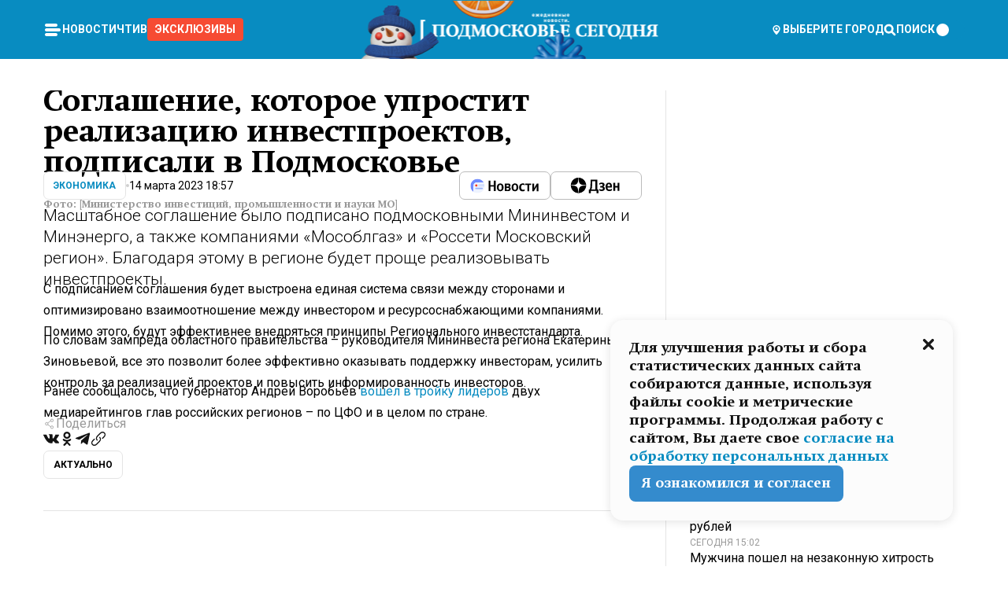

--- FILE ---
content_type: text/html; charset=utf-8
request_url: https://mosregtoday.ru/news/econbiz/soglashenie-kotoroe-uprostit-realizaciyu-investproektov-podpisali-v-podmoskove/
body_size: 87742
content:
<!DOCTYPE html><html lang="en"><head><meta charSet="utf-8"/><meta content="width=device-width, initial-scale=1" name="viewport"/><meta name="viewport" content="width=device-width, initial-scale=1"/><link rel="preload" href="/_next/static/media/24c15609eaa28576-s.p.woff2" as="font" crossorigin="" type="font/woff2"/><link rel="preload" href="/_next/static/media/e91fb16b03846aad-s.p.woff" as="font" crossorigin="" type="font/woff"/><link rel="preload" as="image" href="/logo-new-year.png"/><link rel="preload" as="image" href="/cc.png"/><link rel="preload" as="image" imageSrcSet="https://media.360.ru/get_resized/9do1f_vCwZkJ28SRPenImO8Fg9s=/658x370/filters:rs(fill-down):format(webp)/YXJ0aWNsZXMvaW1hZ2UvMjAyMy8zL2M3L2FhLzE2Nzg4MDk4MzQzNzc0MzU3NzE4MS5qcGc.webp 658w, https://media.360.ru/get_resized/doyuTnFpGhi51ubYtx3gEw3FJQw=/720x405/filters:rs(fill-down):format(webp)/YXJ0aWNsZXMvaW1hZ2UvMjAyMy8zL2M3L2FhLzE2Nzg4MDk4MzQzNzc0MzU3NzE4MS5qcGc.webp 720w, https://media.360.ru/get_resized/8dssuR7lxW8skCAb_XFnXINQBs4=/1080x607/filters:rs(fill-down):format(webp)/YXJ0aWNsZXMvaW1hZ2UvMjAyMy8zL2M3L2FhLzE2Nzg4MDk4MzQzNzc0MzU3NzE4MS5qcGc.webp 1080w, https://media.360.ru/get_resized/TIILj2ZNZgbdzJ8pLu9f3VAl5l8=/1440x810/filters:rs(fill-down):format(webp)/YXJ0aWNsZXMvaW1hZ2UvMjAyMy8zL2M3L2FhLzE2Nzg4MDk4MzQzNzc0MzU3NzE4MS5qcGc.webp 1440w, https://media.360.ru/get_resized/bIsTqdW8EbVO6nwyjww-KvoZe40=/1920x1080/filters:rs(fill-down):format(webp)/YXJ0aWNsZXMvaW1hZ2UvMjAyMy8zL2M3L2FhLzE2Nzg4MDk4MzQzNzc0MzU3NzE4MS5qcGc.webp 1920w" imageSizes="(max-width: 490px) calc(100vw - 40px),(max-width: 768px) calc(100vw - 60px),(max-width: 1024px) calc(100vw - 360px),(max-width: 1440px) calc(100vw - 720px),760px" fetchPriority="high"/><link rel="stylesheet" href="/_next/static/css/94178c5f017949ab.css" data-precedence="next"/><link rel="stylesheet" href="/_next/static/css/254adeba23716df5.css" data-precedence="next"/><link rel="stylesheet" href="/_next/static/css/486ddd5313d8bc05.css" data-precedence="next"/><link rel="preload" as="script" fetchPriority="low" href="/_next/static/chunks/webpack-9e0568f30096fd27.js"/><script src="/_next/static/chunks/1dd3208c-ef2ee417b0aed275.js" async=""></script><script src="/_next/static/chunks/1053-0deab4e61a6dab1b.js" async=""></script><script src="/_next/static/chunks/main-app-03612bcc77c19215.js" async=""></script><script src="/_next/static/chunks/47bf8baf-1f2d67bd9c3792df.js" async=""></script><script src="/_next/static/chunks/891cff7f-ce71d451404a5853.js" async=""></script><script src="/_next/static/chunks/5161-1c2f838231ea33dd.js" async=""></script><script src="/_next/static/chunks/4337-48284c746ce945fb.js" async=""></script><script src="/_next/static/chunks/4552-d12cf6a31bb11cfc.js" async=""></script><script src="/_next/static/chunks/6632-ba5301f6af5dbb44.js" async=""></script><script src="/_next/static/chunks/422-7457fd3fc9131d1c.js" async=""></script><script src="/_next/static/chunks/app/(root)/(withLastNews)/(withReader)/news/%5Bcategory%5D/%5Bslug%5D/page-4ffea66d494697e9.js" async=""></script><script src="/_next/static/chunks/app/(root)/error-8813a7226deadb06.js" async=""></script><script src="/_next/static/chunks/app/layout-ee7da2355795f431.js" async=""></script><script src="/_next/static/chunks/app/(root)/layout-04009dce0bcb033e.js" async=""></script><link rel="preload" href="https://yandex.ru/ads/system/context.js" as="script"/><link rel="preload" href="https://jsn.24smi.net/smi.js" as="script"/><link rel="icon" href="/favicon.ico"/><title>Соглашение, которое упростит реализацию инвестпроектов, подписали в Подмосковье</title><meta name="description" content="Масштабное соглашение было подписано подмосковными Мининвестом и Минэнерго, а также компаниями «Мособлгаз» и «Россети Московский регион». Благодаря этому в регионе будет проще реализовывать инвестпроекты."/><meta name="robots" content="max-image-preview:large"/><link rel="canonical" href="https://mosregtoday.ru/news/econbiz/soglashenie-kotoroe-uprostit-realizaciyu-investproektov-podpisali-v-podmoskove/"/><meta property="og:title" content="Соглашение, которое упростит реализацию инвестпроектов, подписали в Подмосковье"/><meta property="og:description" content="Масштабное соглашение было подписано подмосковными Мининвестом и Минэнерго, а также компаниями «Мособлгаз» и «Россети Московский регион». Благодаря этому в регионе будет проще реализовывать инвестпроекты."/><meta property="og:url" content="https://mosregtoday.ru/news/econbiz/soglashenie-kotoroe-uprostit-realizaciyu-investproektov-podpisali-v-podmoskove/"/><meta property="og:site_name" content="Подмосковье Сегодня - Mosregtoday"/><meta property="og:locale" content="ru_ru"/><meta property="og:image" content="https://media.360.ru/get_resized/Jh-cTNfuQSxqvf6vyEgC3EHi23I=/1200x630/filters:rs(fill-down):format(jpg)/YXJ0aWNsZXMvaW1hZ2UvMjAyMy8zL2M3L2FhLzE2Nzg4MDk4MzQzNzc0MzU3NzE4MS5qcGc.jpg"/><meta property="og:image:alt" content="Соглашение, которое упростит реализацию инвестпроектов, подписали в Подмосковье"/><meta property="og:type" content="article"/><meta name="twitter:card" content="summary_large_image"/><meta name="twitter:title" content="Соглашение, которое упростит реализацию инвестпроектов, подписали в Подмосковье"/><meta name="twitter:description" content="Масштабное соглашение было подписано подмосковными Мининвестом и Минэнерго, а также компаниями «Мособлгаз» и «Россети Московский регион». Благодаря этому в регионе будет проще реализовывать инвестпроекты."/><meta name="twitter:image" content="https://media.360.ru/get_resized/Jh-cTNfuQSxqvf6vyEgC3EHi23I=/1200x630/filters:rs(fill-down):format(jpg)/YXJ0aWNsZXMvaW1hZ2UvMjAyMy8zL2M3L2FhLzE2Nzg4MDk4MzQzNzc0MzU3NzE4MS5qcGc.jpg"/><meta name="twitter:image:alt" content="Соглашение, которое упростит реализацию инвестпроектов, подписали в Подмосковье"/><meta name="next-size-adjust"/><script src="/_next/static/chunks/polyfills-c67a75d1b6f99dc8.js" noModule=""></script></head><body class="__variable_477c6c __variable_cc7f2b [object Object] __className_52fb0e syupdq0"><script>(self.__next_s=self.__next_s||[]).push([0,{"children":"window.yaContextCb = window.yaContextCb || []"}])</script><script>(self.__next_s=self.__next_s||[]).push(["https://yandex.ru/ads/system/context.js"])</script><script>(self.__next_s=self.__next_s||[]).push([0,{"type":"text/javascript","children":"\r\n   (function(m,e,t,r,i,k,a){m[i]=m[i]||function(){(m[i].a=m[i].a||[]).push(arguments)};\r\n   m[i].l=1*new Date();\r\n   for (var j = 0; j < document.scripts.length; j++) {if (document.scripts[j].src === r) { return; }}\r\n   k=e.createElement(t),a=e.getElementsByTagName(t)[0],k.async=1,k.src=r,a.parentNode.insertBefore(k,a)})\r\n   (window, document, \"script\", \"https://mc.yandex.ru/metrika/tag.js\", \"ym\");\r\n\r\n   ym(25185806, \"init\", {\r\n        clickmap:true,\r\n        trackLinks:true,\r\n        accurateTrackBounce:true,\r\n        webvisor:true\r\n   });\r\n"}])</script><script>(self.__next_s=self.__next_s||[]).push([0,{"type":"text/javascript","children":"\r\nvar _tmr = window._tmr || (window._tmr = []);\r\n_tmr.push({id: \"2528361\", type: \"pageView\", start: (new Date()).getTime()});\r\n(function (d, w, id) {\r\n  if (d.getElementById(id)) return;\r\n  var ts = d.createElement(\"script\"); ts.type = \"text/javascript\"; ts.async = true; ts.id = id;\r\n  ts.src = \"https://top-fwz1.mail.ru/js/code.js\";\r\n  var f = function () {var s = d.getElementsByTagName(\"script\")[0]; s.parentNode.insertBefore(ts, s);};\r\n  if (w.opera == \"[object Opera]\") { d.addEventListener(\"DOMContentLoaded\", f, false); } else { f(); }\r\n})(document, window, \"tmr-code\");\r\n"}])</script><script>(self.__next_s=self.__next_s||[]).push([0,{"children":"\r\nnew Image().src = \"https://counter.yadro.ru/hit;360tv?r\"+\r\nescape(document.referrer)+((typeof(screen)==\"undefined\")?\"\":\r\n\";s\"+screen.width+\"*\"+screen.height+\"*\"+(screen.colorDepth?\r\nscreen.colorDepth:screen.pixelDepth))+\";u\"+escape(document.URL)+\r\n\";h\"+escape(document.title.substring(0,150))+\r\n\";\"+Math.random();"}])</script><script>(self.__next_s=self.__next_s||[]).push(["https://jsn.24smi.net/smi.js"])</script><script>(self.__next_s=self.__next_s||[]).push([0,{"children":"\r\nnew Image().src = \"https://counter.yadro.ru/hit;1Mediainvest?r\"+\r\nescape(document.referrer)+((typeof(screen)==\"undefined\")?\"\":\r\n\";s\"+screen.width+\"*\"+screen.height+\"*\"+(screen.colorDepth?\r\nscreen.colorDepth:screen.pixelDepth))+\";u\"+escape(document.URL)+\r\n\";h\"+escape(document.title.substring(0,150))+\r\n\";\"+Math.random();"}])</script><div class="_13zpezi4 _13zpezi0 syupdq2"><header class="_13zpezi1"><div style="--_1cj9uw80:267px" class="_1cj9uw81 _1cj9uw82"></div><div class="_1ygzmn50"><div class="_1ygzmn51"><div class="_8mj0ir0"><div class="zas8pd0"><div class="qm0l850 zas8pd1" type="button" aria-haspopup="dialog" aria-expanded="false" aria-controls="radix-:R2mdf95a:" data-state="closed"><button class=" m4ewar0" type="button"><svg xmlns="http://www.w3.org/2000/svg" width="1em" height="1em" fill="none" viewBox="0 0 24 24"><path fill="currentColor" d="M20 10H4c-1.1 0-2 .9-2 2s.9 2 2 2h16c1.1 0 2-.9 2-2s-.9-2-2-2ZM4 8h12c1.1 0 2-.9 2-2s-.9-2-2-2H4c-1.1 0-2 .9-2 2s.9 2 2 2ZM16 16H4c-1.1 0-2 .9-2 2s.9 2 2 2h12c1.1 0 2-.9 2-2s-.9-2-2-2Z"></path></svg></button></div><div class="_1j2s2p0 zas8pd2" type="button" id="radix-:R4mdf95a:" aria-haspopup="menu" aria-expanded="false" data-state="closed"><button class=" m4ewar0" type="button"><svg xmlns="http://www.w3.org/2000/svg" width="1em" height="1em" fill="none" viewBox="0 0 24 24"><path fill="currentColor" d="M20 10H4c-1.1 0-2 .9-2 2s.9 2 2 2h16c1.1 0 2-.9 2-2s-.9-2-2-2ZM4 8h12c1.1 0 2-.9 2-2s-.9-2-2-2H4c-1.1 0-2 .9-2 2s.9 2 2 2ZM16 16H4c-1.1 0-2 .9-2 2s.9 2 2 2h12c1.1 0 2-.9 2-2s-.9-2-2-2Z"></path></svg></button></div></div></div><nav class="_8mj0ir1"><ul class="_3917e40"><li class="_3917e45"><a class="_3917e44 dhbhdz2 _1d0g9qk4 _3917e41 dhbhdz9 dhbhdzd" href="/news/">Новости<!-- --> </a></li><li class="_3917e45"><a class="_3917e44 dhbhdz2 _1d0g9qk4 _3917e41 dhbhdz9 dhbhdzd" href="/articles/">Чтиво<!-- --> </a></li><li class="_3917e45" style="border-radius:0.25rem;background:#F64B33;margin:-10px;padding:10px"><a class="_3917e44 dhbhdz2 _1d0g9qk4 _3917e41 dhbhdz9 dhbhdzd" href="/exclusive/">Эксклюзивы<!-- --> </a></li></ul></nav></div><a class="_8mj0ir2" href="/"><img src="/logo-new-year.png" alt="Logo" width="100%" height="100%"/></a><nav class="_8mj0ir3"><div class="_13ylkin3 dhbhdz2 _1d0g9qk4 _13ylkin0 dhbhdz9 dhbhdzd" type="button" aria-haspopup="dialog" aria-expanded="false" aria-controls="radix-:R3adf95a:" data-state="closed"><span class="_8mj0ir5"><svg xmlns="http://www.w3.org/2000/svg" width="1em" height="1em" fill="none" viewBox="0 0 24 24"><path fill="currentColor" d="M12 3C8.135 3 5 6.023 5 9.75c0 4.336 5.041 9.746 5.833 10.573.328.343.602.677 1.167.677.565 0 .839-.334 1.167-.677C13.959 19.496 19 14.086 19 9.75 19 6.023 15.865 3 12 3Zm0 11.25c-2.577 0-4.667-2.015-4.667-4.5s2.09-4.5 4.667-4.5 4.667 2.015 4.667 4.5-2.09 4.5-4.667 4.5Zm0-6.75c-1.288 0-2.333 1.008-2.333 2.25S10.712 12 12 12c1.288 0 2.333-1.008 2.333-2.25S13.288 7.5 12 7.5Z"></path></svg><span>Выберите город</span></span></div><span class="_1wcq6vy3 dhbhdz2 _1d0g9qk4 _1wcq6vy0 dhbhdz9 dhbhdzd"><svg xmlns="http://www.w3.org/2000/svg" width="1em" height="1em" fill="none" viewBox="0 0 16 16"><g clip-path="url(#search_svg__a)"><path fill="currentColor" d="m14.933 13.067-3.2-3.2c.6-.934.933-2 .933-3.2 0-3.334-2.666-6-6-6-3.333 0-6 2.666-6 6 0 3.333 2.667 6 6 6 1.2 0 2.267-.334 3.2-.934l3.2 3.2c.267.267.6.4.934.4.733 0 1.333-.6 1.333-1.333 0-.4-.133-.733-.4-.933Zm-11.6-6.4a3.301 3.301 0 0 1 3.333-3.334A3.301 3.301 0 0 1 10 6.667 3.301 3.301 0 0 1 6.667 10a3.301 3.301 0 0 1-3.334-3.333Z"></path></g><defs><clipPath id="search_svg__a"><path fill="currentColor" d="M0 0h16v16H0z"></path></clipPath></defs></svg><span>поиск</span></span></nav><div class="_8mj0ir4"><!--$!--><template data-dgst="NEXT_DYNAMIC_NO_SSR_CODE"></template><!--/$--></div></div><div style="--_1cj9uw80:267px" class="_1cj9uw81 _1cj9uw83"><div class="_1cj9uw85"><div style="--_1cj9uw80:57px" class="_1cj9uw84"><svg xmlns="http://www.w3.org/2000/svg" width="1em" height="1em" fill="none" viewBox="0 0 57 37"><g clip-path="url(#bike_svg__a)"><path fill="currentColor" d="M44.026 11.033c-.557 0-1.114.046-1.67.116-.372.046-.743.116-1.091.186L40.15 8.756 37.946 3.6l-.093-.209h6.196V0H32.724l1.626 3.81.882 2.066a8.713 8.713 0 0 0-1.718-.07c-1.346.07-2.367.396-2.553.465l-1.021.349-.395.139.279 1.463c.023.07.046.232.116.465a10.12 10.12 0 0 0 1.253 2.857c.557.859 1.323 1.695 2.344 2.3a.7.7 0 0 0 .186.092c.278.163.58.279.882.395.209.07.418.14.627.186a12.895 12.895 0 0 0-3.876 6.759c-.047.162-.07.348-.093.51h-5.524c-.023-.162-.07-.348-.093-.51a10.45 10.45 0 0 0-.394-1.394 13.058 13.058 0 0 0-6.336-7.363l.394-.952 1.114-2.602c.186.024.418.07.627.093h.998a8.05 8.05 0 0 0 2.39-.348c.442-.14.86-.325 1.277-.557.371-.21.696-.465.998-.72 2.042-1.789 2.646-4.553 2.715-4.901l.279-1.464L28.29.604a9.523 9.523 0 0 0-1.578-.349c-1.37-.209-3.365-.232-5.13.813-.045.024-.115.07-.162.093-1.114.697-1.903 1.696-2.436 2.648-.302.511-.511 1.022-.697 1.463H10.931v3.392H16.873l-.14.325-1.02 2.369a14.308 14.308 0 0 0-1.44-.232 12.817 12.817 0 0 0-7.195 1.347 13.025 13.025 0 0 0-3.133 2.23 13.012 13.012 0 0 0-3.643 6.55A13.445 13.445 0 0 0 0 24.015c0 .163 0 .326.023.488C.28 31.45 5.988 37 12.973 37c3.807 0 7.242-1.65 9.609-4.274a13.26 13.26 0 0 0 2.622-4.413c.348-.998.58-2.067.673-3.159H31.1l.07.628a13.13 13.13 0 0 0 .79 3.019C33.86 33.586 38.548 37 44.002 37c2.994 0 5.756-1.022 7.938-2.74.881-.674 1.647-1.464 2.344-2.347a12.81 12.81 0 0 0 2.669-7.432c0-.163.023-.325.023-.488 0-.952-.116-1.881-.302-2.764-1.253-5.806-6.452-10.196-12.648-10.196ZM21.91 5.48c.209-.394.487-.766.812-1.091a2.59 2.59 0 0 1 .557-.441c.65-.372 1.462-.465 2.205-.442-.348.65-.836 1.324-1.485 1.696-.256.14-.534.255-.836.325-.44.116-.905.14-1.346.116l.093-.163Zm.626 19.023c-.046.79-.185 1.556-.394 2.276a9.591 9.591 0 0 1-4.062 5.342 9.468 9.468 0 0 1-5.129 1.487c-5.129 0-9.33-4.042-9.585-9.128 0-.163-.023-.325-.023-.488 0-.952.14-1.881.418-2.764a9.552 9.552 0 0 1 3.736-5.11 9.547 9.547 0 0 1 4.526-1.672c.302-.023.627-.046.928-.046.465 0 .952.046 1.393.092l-.325.767-1.253 3.02-1.277 2.972-.65 1.533 3.11 1.324 1.23-2.88.72-1.695 1.276-2.973.418-.953a9.693 9.693 0 0 1 2.715 2.23 9.771 9.771 0 0 1 1.857 3.414c.093.302.162.628.232.953a9.41 9.41 0 0 1 .186 1.811c-.023.163-.023.326-.047.488Zm12.51-13.75c-.534-.395-.952-.976-1.254-1.556.58-.023 1.23.046 1.788.255.139.047.278.116.417.186.65.372 1.137 1.045 1.486 1.696-.743.023-1.555-.07-2.205-.442a2.033 2.033 0 0 1-.232-.14Zm-.21 10.498c.72-2.415 2.391-4.436 4.573-5.644l2.414 5.644.232.511h-7.357c.046-.162.092-.348.139-.51Zm9.191 12.357a9.577 9.577 0 0 1-8.494-5.156 9.185 9.185 0 0 1-.487-1.092c-.023-.047-.023-.093-.047-.14a10.308 10.308 0 0 1-.487-2.067h12.672l-.279-.65-1.392-3.252-2.878-6.712c.464-.07.928-.093 1.392-.093 4.317 0 7.984 2.88 9.191 6.829.255.882.418 1.811.418 2.764 0 .162 0 .325-.023.487a9.593 9.593 0 0 1-2.437 5.923 9.769 9.769 0 0 1-3.04 2.276 10.102 10.102 0 0 1-4.108.883Z"></path></g><defs><clipPath id="bike_svg__a"><path fill="currentColor" d="M0 0h57v37H0z"></path></clipPath></defs></svg></div><div style="--_1cj9uw80:93px" class="_1cj9uw84"><svg xmlns="http://www.w3.org/2000/svg" width="1em" height="1em" fill="none" viewBox="0 0 93 37"><g clip-path="url(#summer_name_svg__a)"><path fill="currentColor" d="M1.934 14.697c.451-.128.742-.353.935-.706.193-.353.322-.866.419-1.572L4.448.449H21.47v19.447h-5.738V5.52H9.574l-.741 7.99c-.162 1.604-.484 2.888-.967 3.787-.484.898-1.258 1.572-2.257 1.99-1.032.416-2.418.641-4.19.641-.613 0-1.097 0-1.419-.032v-5.038c.838.032 1.483-.032 1.934-.16Zm29.464 4.365c-1.677-.899-2.966-2.086-3.9-3.627-.936-1.54-1.387-3.273-1.387-5.23 0-1.958.483-3.69 1.418-5.263.935-1.54 2.257-2.76 3.933-3.626C33.138.449 35.008 0 37.103 0c2.128 0 3.997.45 5.674 1.316 1.676.898 2.965 2.118 3.9 3.658s1.386 3.305 1.386 5.263c0 .577-.032 1.155-.129 1.733H31.657c.257 1.22.87 2.214 1.837 2.952s2.16 1.123 3.546 1.123c1.031 0 1.966-.192 2.772-.61.838-.385 1.483-.962 1.999-1.7h5.673c-.773 2.053-2.095 3.69-3.965 4.877-1.87 1.188-4.03 1.797-6.511 1.797-2.063 0-3.933-.449-5.61-1.347ZM42.55 8.472c-.29-1.284-.903-2.31-1.902-3.049-.967-.738-2.192-1.123-3.61-1.123-1.419 0-2.611.385-3.578 1.123-.967.77-1.58 1.765-1.87 3.017h10.96v.032ZM56.412 5.52h-6.221V.45H68.34v5.037h-6.222v14.409h-5.706V5.52Zm19.535 13.542c-1.708-.899-3.062-2.118-4.03-3.659-.966-1.54-1.45-3.305-1.45-5.23 0-1.926.484-3.659 1.45-5.231.968-1.54 2.322-2.76 4.03-3.658 1.709-.899 3.643-1.316 5.77-1.316 2.128 0 4.062.45 5.77 1.316 1.71.898 3.063 2.118 4.03 3.658.967 1.54 1.45 3.305 1.45 5.23 0 1.926-.483 3.659-1.45 5.231-.967 1.54-2.32 2.76-4.03 3.659-1.708.898-3.642 1.315-5.77 1.315-2.127.032-4.061-.417-5.77-1.315Zm9.8-5.007c1.031-.994 1.547-2.278 1.547-3.882 0-1.605-.516-2.92-1.547-3.915-1.032-.995-2.385-1.477-4.03-1.477-1.676 0-3.03.482-4.061 1.477-1.032.994-1.547 2.278-1.547 3.915 0 1.604.515 2.888 1.547 3.883 1.031.994 2.385 1.476 4.061 1.476 1.677.032 2.998-.482 4.03-1.476ZM17.085 27.92v7.252h-1.483v-5.937h-3.095v5.937h-1.482v-7.252h6.06Zm4.835-.097c.548 0 1.064.097 1.515.257.452.192.838.417 1.129.738.322.32.548.706.709 1.155.161.45.258.963.258 1.508 0 .546-.097 1.027-.258 1.477-.161.449-.387.866-.71 1.187-.322.32-.676.61-1.128.77a3.355 3.355 0 0 1-1.515.257c-.58 0-1.064-.096-1.515-.289a3.511 3.511 0 0 1-1.128-.77 3.488 3.488 0 0 1-.71-1.155c-.16-.45-.225-.931-.225-1.477 0-.545.097-1.058.258-1.508.161-.449.42-.834.71-1.187.322-.321.676-.578 1.127-.77.42-.096.935-.193 1.483-.193Zm-2.095 3.69c0 .322.032.61.129.9.097.288.226.545.387.737.16.225.387.385.644.514.258.128.58.192.903.224.322 0 .645-.064.903-.192.258-.129.483-.29.644-.514a2.757 2.757 0 0 0 .516-1.669 2.758 2.758 0 0 0-.516-1.668c-.16-.225-.386-.385-.644-.514a2.068 2.068 0 0 0-.903-.192 1.97 1.97 0 0 0-.903.192c-.257.129-.483.29-.644.514-.161.224-.29.481-.387.738-.065.32-.129.61-.129.93ZM33.364 37h-1.483v-1.83h-4.48V37h-1.483v-3.145h.257c.13 0 .226 0 .323-.032a.965.965 0 0 0 .258-.128 1 1 0 0 0 .129-.193c.032-.096.064-.16.096-.257.032-.096.032-.16.065-.256 0-.096.032-.16.032-.225l.097-1.38c.032-.481.032-.93.032-1.38.032-.674.032-1.348.032-2.053h5.255v5.936h.87V37Zm-2.385-3.145v-4.62h-2.322l-.064 2.31v.545c0 .193-.032.417-.032.61-.032.224-.032.417-.097.61-.032.192-.097.353-.129.513h2.643v.032Zm4.964-5.936 2.192 3.401 2.16-3.401h1.58v7.252H40.39v-5.006l-1.934 3.145h-.677l-1.998-3.145v5.006h-1.483v-7.252h1.644Zm10.734-.097c.548 0 1.064.097 1.515.257.452.192.839.417 1.129.738.322.32.548.706.709 1.155.161.45.258.963.258 1.508 0 .546-.097 1.027-.258 1.477-.161.449-.387.866-.71 1.187-.322.32-.676.61-1.128.77a3.355 3.355 0 0 1-1.515.257c-.58 0-1.063-.096-1.515-.289a3.511 3.511 0 0 1-1.128-.77 3.492 3.492 0 0 1-.71-1.155c-.16-.45-.225-.931-.225-1.477 0-.545.097-1.058.258-1.508.161-.449.42-.834.71-1.187.322-.321.676-.578 1.127-.77a6.652 6.652 0 0 1 1.483-.193Zm-2.063 3.69c0 .322.033.61.13.9.096.288.225.545.386.737.161.225.387.385.645.514.258.128.58.192.902.224.323 0 .645-.064.903-.192.258-.129.483-.29.645-.514a2.757 2.757 0 0 0 .516-1.669 2.758 2.758 0 0 0-.516-1.668c-.162-.225-.387-.385-.645-.514a2.068 2.068 0 0 0-.903-.192 1.97 1.97 0 0 0-.902.192c-.258.129-.484.29-.645.514-.161.224-.29.481-.387.738a3.09 3.09 0 0 0-.129.93Zm8.091 0c0 .322.033.61.13.9.064.288.193.545.354.77.161.224.355.384.612.513.258.128.548.192.903.192.451 0 .806-.096 1.096-.289.29-.192.451-.48.516-.802h1.45c-.032.417-.129.77-.322 1.06a3.875 3.875 0 0 1-.677.77c-.29.192-.612.352-.967.449a4.31 4.31 0 0 1-1.096.16c-.58 0-1.064-.096-1.515-.289a3.059 3.059 0 0 1-1.096-.77 3.424 3.424 0 0 1-.677-1.155c-.161-.45-.226-.93-.226-1.476 0-.514.065-1.027.226-1.477a3.93 3.93 0 0 1 .677-1.187c.29-.32.677-.577 1.096-.77.451-.192.935-.289 1.515-.289.387 0 .774.032 1.128.129.355.096.677.256.935.449.29.192.484.45.677.77.161.32.29.674.322 1.123h-1.45c-.065-.353-.258-.61-.548-.834a1.896 1.896 0 0 0-1.064-.321 1.97 1.97 0 0 0-.903.192c-.258.129-.45.321-.612.514a2.11 2.11 0 0 0-.355.77c-.064.321-.129.61-.129.899Zm7.77.707v2.952H58.99v-7.252h1.483v2.984h.774l2.127-2.984h1.741l-2.579 3.433 2.611 3.819h-1.74l-1.999-2.952h-.935Zm8.413-4.397c.548 0 1.063.097 1.515.257.451.192.838.417 1.128.738.322.32.548.706.71 1.155.16.45.257.963.257 1.508 0 .546-.097 1.027-.258 1.477-.161.449-.387.866-.709 1.187-.322.32-.677.61-1.128.77a3.355 3.355 0 0 1-1.515.257c-.58 0-1.064-.096-1.515-.289a3.511 3.511 0 0 1-1.129-.77 3.49 3.49 0 0 1-.709-1.155c-.161-.45-.225-.931-.225-1.477 0-.545.096-1.058.257-1.508.162-.449.42-.834.71-1.187.322-.321.677-.578 1.128-.77a6.652 6.652 0 0 1 1.483-.193Zm-2.096 3.69c0 .322.033.61.13.9.096.288.225.545.386.737.161.225.387.385.645.514.258.128.58.192.903.224.322 0 .644-.064.902-.192.258-.129.484-.29.645-.514a2.757 2.757 0 0 0 .516-1.669 2.758 2.758 0 0 0-.516-1.668c-.161-.225-.387-.385-.645-.514a2.068 2.068 0 0 0-.902-.192 1.97 1.97 0 0 0-.903.192c-.258.129-.484.29-.645.514-.161.224-.29.481-.387.738-.064.32-.129.61-.129.93Zm6.899 3.659v-7.252h3.223a4.4 4.4 0 0 1 .935.096c.29.064.548.192.742.353.16.128.322.32.45.545.13.225.194.482.194.802 0 .321-.064.642-.193.899a1.548 1.548 0 0 1-.645.642c.226.064.387.16.548.289.161.128.258.256.355.417.097.16.161.353.193.545.032.193.065.386.065.61 0 .321-.097.642-.258.899a1.857 1.857 0 0 1-.645.674 2.03 2.03 0 0 1-1.031.385 6.322 6.322 0 0 1-1.096.096H73.69Zm2.804-4.3c.161 0 .29 0 .452-.032.16-.032.29-.064.419-.129.096-.064.193-.16.29-.288.064-.129.129-.257.129-.418a.681.681 0 0 0-.097-.385c-.064-.096-.129-.192-.226-.224-.096-.065-.225-.097-.386-.129h-1.902v1.605h1.321Zm-1.321 2.984h1.354c.193 0 .419 0 .644-.032.226-.032.42-.096.58-.225.097-.064.162-.16.226-.288a.886.886 0 0 0 .097-.418.682.682 0 0 0-.097-.385.978.978 0 0 0-.258-.256c-.129-.064-.258-.129-.386-.129-.162 0-.29-.032-.452-.032h-1.676v1.765h-.032Zm5.576 1.316v-7.252h1.483v2.599h1.709c.483 0 .902.064 1.257.16.355.129.645.289.87.546.162.192.258.385.355.642.097.256.129.545.129.898 0 .481-.097.899-.29 1.22-.194.32-.42.577-.742.738-.258.16-.548.256-.902.32a5.96 5.96 0 0 1-1.064.097H80.75v.032Zm1.516-1.316h1.289c.193 0 .387 0 .58-.032.194-.032.355-.064.516-.16.161-.065.258-.193.355-.321.096-.129.129-.321.129-.546 0-.192-.033-.353-.13-.481a.705.705 0 0 0-.322-.289 1.052 1.052 0 0 0-.451-.128c-.161-.032-.323-.032-.516-.032h-1.45v1.99ZM93 27.92v1.315h-3.707v1.701h3.223v1.316h-3.223v1.604H93v1.316h-5.19v-7.252H93ZM0 35.17v-7.252h3.224a4.4 4.4 0 0 1 .934.096c.29.064.548.192.742.353.161.128.322.32.451.545.13.225.194.482.194.802 0 .321-.065.642-.194.899a1.548 1.548 0 0 1-.645.642c.226.064.387.16.548.289.162.128.258.256.355.417.097.16.161.353.193.545.033.193.065.386.065.61 0 .321-.097.642-.258.899a1.857 1.857 0 0 1-.645.674 2.03 2.03 0 0 1-1.031.385 6.321 6.321 0 0 1-1.096.096H0Zm2.805-4.3c.16 0 .29 0 .45-.032a1.6 1.6 0 0 0 .42-.129c.097-.064.193-.16.29-.288.064-.129.129-.257.129-.418a.682.682 0 0 0-.097-.385c-.064-.096-.129-.192-.225-.224-.097-.065-.226-.097-.387-.129H1.483v1.605h1.322Zm-1.322 2.984h1.354c.193 0 .419 0 .644-.032.226-.032.42-.096.58-.225.097-.064.162-.16.226-.288a.885.885 0 0 0 .097-.418.682.682 0 0 0-.097-.385.977.977 0 0 0-.258-.256c-.128-.064-.257-.129-.386-.129-.162 0-.29-.032-.452-.032H1.515v1.765h-.032Z"></path></g><defs><clipPath id="summer_name_svg__a"><path fill="currentColor" d="M0 0h93v37H0z"></path></clipPath></defs></svg></div></div></div></header><main class="_13zpezi2"><div class="x5tvev1 x5tvev0"><div class="_1t1k1ij0"><script type="application/ld+json">{"@context":"https://schema.org","@graph":[{"@type":"NewsArticle","@id":"https://mosregtoday.ru/news/econbiz/soglashenie-kotoroe-uprostit-realizaciyu-investproektov-podpisali-v-podmoskove/#article","url":"https://mosregtoday.ru/news/econbiz/soglashenie-kotoroe-uprostit-realizaciyu-investproektov-podpisali-v-podmoskove/","author":[],"headline":"Соглашение, которое упростит реализацию инвестпроектов, подписали в Подмосковье","description":"Масштабное соглашение было подписано подмосковными Мининвестом и Минэнерго, а также компаниями «Мособлгаз» и «Россети Московский регион». Благодаря этому в регионе будет проще реализовывать инвестпроекты.","genre":"Новости","articleSection":"Экономика","datePublished":"2023-03-14T18:57+0300","dateModified":"null+0300","publisher":{"@id":"https://mosregtoday.ru/#organization","@type":"Organization","name":"«Подмосковье сегодня»","legalName":"«ГАУ МО «Издательский дом «Подмосковье»","email":"mosregtoday@mosregtoday.ru","telephone":"+74952233511","knowsAbout":[{"@type":"Thing","name":"Москва","sameAs":["https://www.google.com/search?q=%D0%BC%D0%BE%D1%81%D0%BA%D0%B2%D0%B0&kponly&kgmid=/m/04swd&hl=ru","https://www.wikidata.org/wiki/Q649","https://ru.wikipedia.org/wiki/%D0%9C%D0%BE%D1%81%D0%BA%D0%B2%D0%B0"]},{"@type":"Thing","name":"Россия","sameAs":["https://www.google.com/search?q=%D1%80%D0%BE%D1%81%D1%81%D0%B8%D1%8F&kponly&kgmid=/m/06bnz&hl=ru","https://www.wikidata.org/wiki/Q159","https://ru.wikipedia.org/wiki/%D0%A0%D0%BE%D1%81%D1%81%D0%B8%D1%8F"]},{"@type":"Thing","name":"Средства массовой информации","sameAs":["https://www.google.com/search?q=%D1%81%D1%80%D0%B5%D0%B4%D1%81%D1%82%D0%B2%D0%B0+%D0%BC%D0%B0%D1%81%D1%81%D0%BE%D0%B2%D0%BE%D0%B9+%D0%B8%D0%BD%D1%84%D0%BE%D1%80%D0%BC%D0%B0%D1%86%D0%B8%D0%B8&kponly&kgmid=/m/04z0z&hl=ru","https://www.wikidata.org/wiki/Q11033","https://ru.wikipedia.org/wiki/%D0%A1%D1%80%D0%B5%D0%B4%D1%81%D1%82%D0%B2%D0%B0_%D0%BC%D0%B0%D1%81%D1%81%D0%BE%D0%B2%D0%BE%D0%B9_%D0%B8%D0%BD%D1%84%D0%BE%D1%80%D0%BC%D0%B0%D1%86%D0%B8%D0%B8"]},{"@type":"Thing","name":"Новости","sameAs":["https://www.google.com/search?q=%D0%BD%D0%BE%D0%B2%D0%BE%D1%81%D1%82%D0%B8&kponly&kgmid=/m/05jhg&hl=ru","http://www.wikidata.org/wiki/Q38926","https://ru.wikipedia.org/wiki/%D0%9D%D0%BE%D0%B2%D0%BE%D1%81%D1%82%D0%B8"]}],"sameAs":["https://ru.wikipedia.org/wiki/%D0%9F%D0%BE%D0%B4%D0%BC%D0%BE%D1%81%D0%BA%D0%BE%D0%B2%D1%8C%D0%B5_%D1%81%D0%B5%D0%B3%D0%BE%D0%B4%D0%BD%D1%8F","https://vk.com/club73734356","https://dzen.ru/mosregtoday","https://ok.ru/group/63128900206774","https://t.me/mosregtoday","https://www.youtube.com/channel/UC-4MNRjriiAd7-L5fnUhyRA"],"address":{"@type":"PostalAddress","addressCountry":"Россия","addressLocality":"Москва","postalCode":"123022","streetAddress":"ул. 1905 года, д. 7"},"logo":{"@type":"ImageObject","@id":"https://mosregtoday.ru/logo.svg#imageobject","url":"https://mosregtoday.ru/logo.svg","width":"370px","height":"45px"},"image":{"@id":"https://mosregtoday.ru/logo.svg#imageobject"}},"inLanguage":"ru-RU","isAccessibleForFree":"TRUE","isFamilyFriendly":"TRUE","license":"https://mosregtoday.ru/privacy/","image":{"@type":"ImageObject","@id":"https://media.360.ru/get_resized/bIsTqdW8EbVO6nwyjww-KvoZe40=/1920x1080/filters:rs(fill-down):format(webp)/YXJ0aWNsZXMvaW1hZ2UvMjAyMy8zL2M3L2FhLzE2Nzg4MDk4MzQzNzc0MzU3NzE4MS5qcGc.webp#primaryimage","url":"https://media.360.ru/get_resized/bIsTqdW8EbVO6nwyjww-KvoZe40=/1920x1080/filters:rs(fill-down):format(webp)/YXJ0aWNsZXMvaW1hZ2UvMjAyMy8zL2M3L2FhLzE2Nzg4MDk4MzQzNzc0MzU3NzE4MS5qcGc.webp","width":"1920px","height":"1080px"},"mainEntityOfPage":{"@type":"WebPage","@id":"https://mosregtoday.ru/news/econbiz/soglashenie-kotoroe-uprostit-realizaciyu-investproektov-podpisali-v-podmoskove/#webpage","url":"https://mosregtoday.ru/news/econbiz/soglashenie-kotoroe-uprostit-realizaciyu-investproektov-podpisali-v-podmoskove//","name":"Соглашение, которое упростит реализацию инвестпроектов, подписали в Подмосковье","publisher":{"@id":"https://mosregtoday.ru/#organization"},"inLanguage":"ru-RU","datePublished":"2023-03-14T18:57+0300","dateModified":"null+0300","description":"Масштабное соглашение было подписано подмосковными Мининвестом и Минэнерго, а также компаниями «Мособлгаз» и «Россети Московский регион». Благодаря этому в регионе будет проще реализовывать инвестпроекты.","breadcrumb":{"@type":"BreadcrumbList","itemListElement":[{"@type":"ListItem","position":1,"name":"«Подмосковье сегодня»","item":{"@type":"WebPage","@id":"https://mosregtoday.ru/#webpage","url":"https://mosregtoday.ru/"}},{"@type":"ListItem","position":2,"name":"Экономика","item":{"@type":"WebPage","@id":"https://mosregtoday.ru/category/econbiz/#webpage","url":"https://mosregtoday.ru/category/econbiz/"}},{"@type":"ListItem","position":3,"name":"Соглашение, которое упростит реализацию инвестпроектов, подписали в Подмосковье","item":{"@type":"WebPage","@id":"https://mosregtoday.ru/news/econbiz/soglashenie-kotoroe-uprostit-realizaciyu-investproektov-podpisali-v-podmoskove//#webpage","url":"https://mosregtoday.ru/news/econbiz/soglashenie-kotoroe-uprostit-realizaciyu-investproektov-podpisali-v-podmoskove/"}}]},"isPartOf":{"@type":"WebSite","@id":"https://mosregtoday.ru/#website","url":"https://mosregtoday.ru/","name":"«Подмосковье сегодня»","description":"Официальный сайт интернет-издания «Подмосковье сегодня. Online»","publisher":{"@id":"https://mosregtoday.ru/#organization"},"copyrightHolder":{"@id":"https://mosregtoday.ru/#organization"},"inLanguage":"ru-RU"}}}]}</script><article class="_41gmv60"><header class="_41gmv61"><h1 class="_1fjr86z6 _1d0g9qk4 _1fjr86z4">Соглашение, которое упростит реализацию инвестпроектов, подписали в Подмосковье</h1><div class="_41gmv64"><div class="_41gmv62"><a class=" _14odowb1 _14odowb0 _14odowb2" href="/category/econbiz/">Экономика</a><div class="_41gmv6b"></div><time class="_41gmv66" dateTime="2023-03-14T18:57+0300">14 марта 2023 18:57</time></div><!--$!--><template data-dgst="NEXT_DYNAMIC_NO_SSR_CODE"></template><!--/$--></div><div class="_41gmv63"><span class="_1pynoys9"><div class="_1pynoys0 _1pynoys2"><img alt="Министерство инвестиций, промышленности и науки МО" fetchPriority="high" loading="eager" decoding="async" data-nimg="fill" class="" style="position:absolute;height:100%;width:100%;left:0;top:0;right:0;bottom:0;color:transparent;border-radius:7px;aspect-ratio:16/9" sizes="(max-width: 490px) calc(100vw - 40px),(max-width: 768px) calc(100vw - 60px),(max-width: 1024px) calc(100vw - 360px),(max-width: 1440px) calc(100vw - 720px),760px" srcSet="https://media.360.ru/get_resized/9do1f_vCwZkJ28SRPenImO8Fg9s=/658x370/filters:rs(fill-down):format(webp)/YXJ0aWNsZXMvaW1hZ2UvMjAyMy8zL2M3L2FhLzE2Nzg4MDk4MzQzNzc0MzU3NzE4MS5qcGc.webp 658w, https://media.360.ru/get_resized/doyuTnFpGhi51ubYtx3gEw3FJQw=/720x405/filters:rs(fill-down):format(webp)/YXJ0aWNsZXMvaW1hZ2UvMjAyMy8zL2M3L2FhLzE2Nzg4MDk4MzQzNzc0MzU3NzE4MS5qcGc.webp 720w, https://media.360.ru/get_resized/8dssuR7lxW8skCAb_XFnXINQBs4=/1080x607/filters:rs(fill-down):format(webp)/YXJ0aWNsZXMvaW1hZ2UvMjAyMy8zL2M3L2FhLzE2Nzg4MDk4MzQzNzc0MzU3NzE4MS5qcGc.webp 1080w, https://media.360.ru/get_resized/TIILj2ZNZgbdzJ8pLu9f3VAl5l8=/1440x810/filters:rs(fill-down):format(webp)/YXJ0aWNsZXMvaW1hZ2UvMjAyMy8zL2M3L2FhLzE2Nzg4MDk4MzQzNzc0MzU3NzE4MS5qcGc.webp 1440w, https://media.360.ru/get_resized/bIsTqdW8EbVO6nwyjww-KvoZe40=/1920x1080/filters:rs(fill-down):format(webp)/YXJ0aWNsZXMvaW1hZ2UvMjAyMy8zL2M3L2FhLzE2Nzg4MDk4MzQzNzc0MzU3NzE4MS5qcGc.webp 1920w" src="https://media.360.ru/get_resized/bIsTqdW8EbVO6nwyjww-KvoZe40=/1920x1080/filters:rs(fill-down):format(webp)/YXJ0aWNsZXMvaW1hZ2UvMjAyMy8zL2M3L2FhLzE2Nzg4MDk4MzQzNzc0MzU3NzE4MS5qcGc.webp"/></div><figcaption class="_1pynoys4 _1pynoys6 _1pynoys8"><p>Фото: [<!-- -->Министерство инвестиций, промышленности и науки МО<!-- -->]</p><p></p></figcaption></span></div></header><div class="_1az43ay0"><p class="_1t0safb7 _1d0g9qk4 _1t0safb5">Масштабное соглашение было подписано подмосковными Мининвестом и Минэнерго, а также компаниями «Мособлгаз» и «Россети Московский регион». Благодаря этому в регионе будет проще реализовывать инвестпроекты.</p></div><!--$!--><template data-dgst="NEXT_DYNAMIC_NO_SSR_CODE"></template><!--/$--><div class="_1az43ay1"><p class="_1t0safb7 _1d0g9qk4 _1t0safb5">С подписанием соглашения будет выстроена единая система связи между сторонами и оптимизировано взаимоотношение между инвестором и ресурсоснабжающими компаниями. Помимо этого, будут эффективнее внедряться принципы Регионального инвестстандарта.</p><p class="_1t0safb7 _1d0g9qk4 _1t0safb5">По словам зампреда областного правительства – руководителя Мининвеста региона Екатерины Зиновьевой, все это позволит более эффективно оказывать поддержку инвесторам, усилить контроль за реализацией проектов и повысить информированность инвесторов.</p><p class="_1t0safb7 _1d0g9qk4 _1t0safb5">Ранее сообщалось, что губернатор Андрей Воробьев <a class="s67l5x0" href="https://mosregtoday.ru/soc/gubernator-voshel-v-top-3-mediarejtingov-glav-regionov-cfo-i-rf-po-itogam-fevralya/" target="_self">вошел в тройку лидеров</a> двух медиарейтингов глав российских регионов – по ЦФО и в целом по стране.</p></div><footer class="_41gmv67"><div class="_1fnkkms0"><div class="_1fnkkms1"><svg xmlns="http://www.w3.org/2000/svg" width="1em" height="1em" fill="none" viewBox="0 0 20 20"><path stroke="#999" d="M7.5 10a2.083 2.083 0 1 1-4.167 0A2.083 2.083 0 0 1 7.5 10Z"></path><path stroke="#999" stroke-linecap="round" d="M11.667 5.417 7.5 8.333M11.667 14.583 7.5 11.667"></path><path stroke="#999" d="M15.833 15.417a2.083 2.083 0 1 1-4.166 0 2.083 2.083 0 0 1 4.166 0ZM15.833 4.583a2.083 2.083 0 1 1-4.166 0 2.083 2.083 0 0 1 4.166 0Z"></path></svg> Поделиться</div><ul class="_1fnkkms2"><li class="_1fnkkms3"><a href="https://vk.com/share.php?url=https://mosregtoday.ru/news/econbiz/soglashenie-kotoroe-uprostit-realizaciyu-investproektov-podpisali-v-podmoskove/" target="_blank" rel="noreferrer" data-state="closed"><svg xmlns="http://www.w3.org/2000/svg" width="1em" height="1em" fill="none" viewBox="0 0 24 24"><path fill="currentColor" fill-rule="evenodd" d="M11.778 18.912h1.456s.436-.074.654-.296c.219-.222.219-.666.219-.666s0-1.924.873-2.22c.873-.296 2.037 1.924 3.201 2.738.873.666 1.528.518 1.528.518l3.201-.074s1.674-.074.873-1.48c-.073-.074-.436-.962-2.4-2.812-2.038-1.924-1.747-1.554.654-4.884 1.455-1.998 2.037-3.182 1.892-3.774-.146-.518-1.237-.37-1.237-.37h-3.638s-.291-.074-.436.074c-.219.148-.291.37-.291.37s-.583 1.554-1.31 2.886c-1.6 2.738-2.256 2.886-2.474 2.738-.582-.37-.436-1.628-.436-2.442 0-2.664.436-3.774-.8-4.07-.364-.074-.655-.148-1.674-.148-1.31 0-2.401 0-2.983.296-.437.222-.728.666-.51.666.219 0 .8.148 1.092.518.291.666.291 1.776.291 1.776s.218 3.182-.51 3.552c-.509.296-1.163-.296-2.619-2.812-.727-1.258-1.31-2.738-1.31-2.738s-.072-.296-.29-.444c-.218-.148-.582-.222-.582-.222H.792s-.51 0-.727.222c-.146.222 0 .592 0 .592s2.692 6.364 5.747 9.62c2.838 3.108 5.966 2.886 5.966 2.886Z" clip-rule="evenodd"></path></svg></a></li><li class="_1fnkkms3"><a href="https://connect.ok.ru/offer?url=https://mosregtoday.ru/news/econbiz/soglashenie-kotoroe-uprostit-realizaciyu-investproektov-podpisali-v-podmoskove/" target="_blank" rel="noreferrer" data-state="closed"><svg xmlns="http://www.w3.org/2000/svg" xml:space="preserve" width="1em" class="ok_svg__svg ok_svg__replaced-svg" viewBox="0 0 512 512" height="1em"><path fill="currentColor" d="M359.338 325.984c-24.609 15.628-58.469 21.824-80.834 24.16l18.771 18.502 68.529 68.529c25.059 25.688-15.719 65.835-41.045 41.046-17.154-17.425-42.305-42.573-68.53-68.799L187.7 478.131c-25.328 24.7-66.104-15.809-40.776-41.047 17.424-17.425 42.303-42.572 68.529-68.528l18.502-18.502c-22.094-2.336-56.493-8.174-81.373-24.158-29.28-18.863-42.123-29.91-30.807-52.993 6.646-13.113 24.878-24.16 49.039-5.119 0 0 32.603 25.956 85.235 25.956 52.631 0 85.234-25.956 85.234-25.956 24.16-18.952 42.303-7.994 49.039 5.119 11.141 23.083-1.703 34.13-30.984 53.081zM139.47 142.491c0-64.397 52.362-116.49 116.491-116.49s116.49 52.093 116.49 116.49c0 64.129-52.361 116.221-116.49 116.221S139.47 206.62 139.47 142.491zm59.279 0c0 31.525 25.687 57.212 57.212 57.212 31.523 0 57.213-25.687 57.213-57.212 0-31.795-25.689-57.481-57.213-57.481-31.526 0-57.212 25.686-57.212 57.481z"></path></svg></a></li><li class="_1fnkkms3"><a href="https://t.me/share/url?url=https://mosregtoday.ru/news/econbiz/soglashenie-kotoroe-uprostit-realizaciyu-investproektov-podpisali-v-podmoskove/" target="_blank" rel="noreferrer" data-state="closed"><svg xmlns="http://www.w3.org/2000/svg" width="1em" height="1em" fill="none" viewBox="0 0 24 24"><path fill="currentColor" d="M21.515 3.118 2.027 10.45c-1.33.52-1.322 1.245-.244 1.567l5.004 1.523 11.576-7.125c.547-.325 1.047-.15.636.205L9.62 14.878h-.002l.002.001-.345 5.031c.506 0 .729-.226 1.012-.493l2.43-2.305 5.056 3.642c.931.501 1.6.244 1.833-.841l3.318-15.257c.34-1.329-.52-1.93-1.409-1.538Z"></path></svg></a></li><li class="_1fnkkms3"><a target="_blank" rel="noreferrer" data-state="closed"><svg xmlns="http://www.w3.org/2000/svg" width="1em" height="1em" fill="none" viewBox="0 0 14 14"><g stroke="currentColor" stroke-linecap="round" clip-path="url(#copy_svg__a)"><path d="M5.86 8.167c-.878-.882-.799-2.392.177-3.371l2.828-2.84c.976-.98 2.48-1.058 3.358-.177.878.882.8 2.392-.177 3.371l-1.414 1.42"></path><path d="M8.14 5.833c.878.882.799 2.392-.177 3.371l-1.414 1.42-1.414 1.42c-.976.98-2.48 1.058-3.358.177-.878-.882-.8-2.392.177-3.371l1.414-1.42"></path></g><defs><clipPath id="copy_svg__a"><path fill="currentColor" d="M0 0h14v14H0z"></path></clipPath></defs></svg></a></li></ul></div></footer><div class="_41gmv62"><a class="_41gmv6a" href="/tag/aktualno/"><span>Актуально</span></a></div></article><!--$!--><template data-dgst="NEXT_DYNAMIC_NO_SSR_CODE"></template><!--/$--></div><footer class="_1mev1mc1"><div class="_1mev1mc2"><h2 class=" _2v7hup0 _2v7hup1">Лента новостей</h2><ul class="_3ee7hy0" style="max-height:80vh"><li><a href="/news/soc/kovarnyj-gonkongskij-gripp-ne-otpuskaet-rossiju-stoit-li-zhdat-novuju-pandemiju/"><article class="gesyqt0"><time class="gesyqt1" dateTime="2026-01-18T15:47+0300">Сегодня 15:47</time><p class="gesyqt2">Коварный гонконгский грипп не отпускает Россию! Стоит ли ждать новую пандемию</p></article></a></li><li><a href="/news/soc/bjurokratii-konets-rosreestr-izbavit-dachnikov-ot-lishnih-sobranij-chto-eto-znachit/"><article class="gesyqt0"><time class="gesyqt1" dateTime="2026-01-18T15:27+0300">Сегодня 15:27</time><p class="gesyqt2">Бюрократии конец? Росреестр избавит дачников от лишних собраний — что это значит</p></article></a></li><li><a href="/news/soc/voditeli-v-jarosti-za-chas-parkovki-v-peterburge-teper-trebujut-bolshe-350-rublej/"><article class="gesyqt0"><time class="gesyqt1" dateTime="2026-01-18T15:20+0300">Сегодня 15:20</time><p class="gesyqt2">Водители в ярости: за час парковки в Петербурге теперь требуют больше 350 рублей</p></article></a></li><li><a href="/news/soc/muzhchina-poshel-na-nezakonnuju-hitrost-radi-otkrytija-bankovskoj-karty/"><article class="gesyqt0"><time class="gesyqt1" dateTime="2026-01-18T15:02+0300">Сегодня 15:02</time><p class="gesyqt2">Мужчина пошел на незаконную хитрость ради открытия банковской карты</p></article></a></li><li><a href="/news/soc/komu-nelzja-nyrjat-v-prorub-s-golovoj-rossijan-predupredili-o-pechalnyh-posledstvijah-riska-na-kreschenie/"><article class="gesyqt0"><time class="gesyqt1" dateTime="2026-01-18T14:55+0300">Сегодня 14:55</time><p class="gesyqt2">Кому нельзя нырять в прорубь с головой? Россиян предупредили о печальных последствиях риска на Крещение</p></article></a></li><li><a href="/news/soc/v-podolskoj-bolnitse-objasnili-shemu-zapisi-k-spetsialistam-cherez-terapevta/"><article class="gesyqt0"><time class="gesyqt1" dateTime="2026-01-18T14:45+0300">Сегодня 14:45</time><p class="gesyqt2">В Подольской больнице объяснили схему записи к специалистам через терапевта</p></article></a></li><li><a href="/news/culture/v-podolske-proveli-hokkejnyj-turnir-pamjati-vasilija-buhtina/"><article class="gesyqt0"><time class="gesyqt1" dateTime="2026-01-18T14:40+0300">Сегодня 14:40</time><p class="gesyqt2">В Подольске провели хоккейный турнир памяти Василия Бухтина</p></article></a></li><li><a href="/news/soc/pensioner-priznalsja-v-obmane-po-sheme-dolinoj-i-otsudil-kvartiru-za-9-mln/"><article class="gesyqt0"><time class="gesyqt1" dateTime="2026-01-18T14:30+0300">Сегодня 14:30</time><p class="gesyqt2">Пенсионер признался в обмане по схеме Долиной и отсудил квартиру за ₽9 млн</p></article></a></li><li><a href="/news/soc/kazalos-chto-dazhe-ad-zamerz-dvoe-rossijan-perenochevali-v-palatke-pri-50-gradusah-na-hrebte/"><article class="gesyqt0"><time class="gesyqt1" dateTime="2026-01-18T14:18+0300">Сегодня 14:18</time><p class="gesyqt2">«Казалось, что даже ад замерз»: двое россиян переночевали в палатке при −50 градусах на хребте</p></article></a></li><li><a href="/news/sec/glyba-lda-obrushilas-na-moskvichku-i-detskuju-koljasku/"><article class="gesyqt0"><time class="gesyqt1" dateTime="2026-01-18T14:09+0300">Сегодня 14:09</time><p class="gesyqt2">Глыба льда обрушилась на москвичку и детскую коляску</p></article></a></li><li><a href="/news/soc/rejting-bez-it-nazvan-top-5-samyh-professij-s-samymi-vysokimi-zarplatami-v-rossii/"><article class="gesyqt0"><time class="gesyqt1" dateTime="2026-01-18T14:02+0300">Сегодня 14:02</time><p class="gesyqt2">Рейтинг без IT: назван топ-5 самых профессий с самыми высокими зарплатами в России</p></article></a></li><li><a href="/news/culture/rezhisser-ezhika-v-tumane-protiv-snega-primer-norshtejna-voshitil-moskvichej/"><article class="gesyqt0"><time class="gesyqt1" dateTime="2026-01-18T13:21+0300">Сегодня 13:21</time><p class="gesyqt2">Режиссер «Ежика в тумане» против снега: пример Норштейна восхитил москвичей</p></article></a></li><li><a href="/news/soc/lure-bez-kljuchej-pristavy-na-strazhe-dolina-tratit-milliony-v-oae-poka-ee-zhdut-v-moskve/"><article class="gesyqt0"><time class="gesyqt1" dateTime="2026-01-18T13:10+0300">Сегодня 13:10</time><p class="gesyqt2">Лурье без ключей, приставы на страже: Долина тратит миллионы в ОАЭ, пока ее ждут в Москве</p></article></a></li><li><a href="/news/soc/serijnyj-ubijtsa-detej-chigirinskih-dobivaetsja-peresmotra-prigovora/"><article class="gesyqt0"><time class="gesyqt1" dateTime="2026-01-18T12:35+0300">Сегодня 12:35</time><p class="gesyqt2">Серийный убийца детей Чигиринских добивается пересмотра приговора</p></article></a></li><li><a href="/news/ofitsialno/v-himkah-kommunalschiki-proveli-uborku-chastnogo-sektora-firsanovki-i-kljazma-starbeevo-ot-snega/"><article class="gesyqt0"><time class="gesyqt1" dateTime="2026-01-18T12:00+0300">Сегодня 12:00</time><p class="gesyqt2">В Химках коммунальщики провели уборку частного сектора Фирсановки и Клязьма-Старбеево от снега</p></article></a></li><div><div class="xwdz414"><div class="xwdz415"></div><div class="xwdz416"><span class="xwdz417"></span></div><div></div></div></div></ul></div></footer></div></main><footer class="_13zpezi3"><div class="ig4u9t0 "><div class="ig4u9t1"><span>СВИДЕТЕЛЬСТВО О РЕГИСТРАЦИИ СМИ ЭЛ № ФС77-89830 ВЫДАНО ФЕДЕРАЛЬНОЙ СЛУЖБОЙ ПО НАДЗОРУ В СФЕРЕ СВЯЗИ, ИНФОРМАЦИОННЫХ ТЕХНОЛОГИЙ И МАССОВЫХ КОММУНИКАЦИЙ (РОСКОМНАДЗОР) 28.07.2025 Г.</span><div class="ig4u9t2"><div class="ig4u9t4">18+</div><span>© <!-- -->2026<!-- --> ПРАВА НА ВСЕ МАТЕРИАЛЫ САЙТА ПРИНАДЛЕЖАТ ГАУ МО &quot;ИЗДАТЕЛЬСКИЙ ДОМ &quot;ПОДМОСКОВЬЕ&quot; (ОГРН: 1115047016908) И ГАУ МО &quot;ЦИФРОВЫЕ МЕДИА&quot; (ОГРН: 1255000059467).</span></div></div><div class="ig4u9t5"><ul class="ig4u9t6"><li class="ig4u9t7"><a target="_self" href="/news/">Новости</a></li><li class="ig4u9t7"><a target="_self" href="/about/">О редакции</a></li><li class="ig4u9t7"><a target="_self" href="/articles/">Статьи</a></li><li class="ig4u9t7"><a target="_self" href="/advert/">Рекламодателям</a></li><li class="ig4u9t7"><a target="_self" href="/special/">Спецпроекты</a></li><li class="ig4u9t7"><a target="_self" href="/paper/">Газеты</a></li><li class="ig4u9t7"><a target="_self" href="/contacts/">Контактная информация</a></li><li class="ig4u9t7"><a target="_self" href="/privacy/">Политика конфиденциальности</a></li><li class="ig4u9t7"><a target="_self" href="/policy/">Политика обработки и защиты персональных данных</a></li></ul><ul class="ig4u9t8"><li class="ig4u9t9"><button class="ig4u9ta"><svg xmlns="http://www.w3.org/2000/svg" width="1em" height="1em" fill="none" viewBox="0 0 24 24"><path fill="currentColor" d="M13.929 13.929C12.357 15.55 12.243 17.57 12.107 22c4.129 0 6.979-.014 8.45-1.443C21.986 19.086 22 16.1 22 12.107c-4.429.143-6.45.25-8.071 1.822ZM2 12.107c0 3.993.014 6.979 1.443 8.45C4.914 21.986 7.764 22 11.893 22c-.143-4.429-.25-6.45-1.822-8.071C8.45 12.357 6.43 12.243 2 12.107ZM11.893 2c-4.122 0-6.979.014-8.45 1.443C2.014 4.914 2 7.9 2 11.893c4.429-.143 6.45-.25 8.071-1.822C11.643 8.45 11.757 6.43 11.893 2Zm2.036 8.071C12.357 8.45 12.243 6.43 12.107 2c4.129 0 6.979.014 8.45 1.443C21.986 4.914 22 7.9 22 11.893c-4.429-.143-6.45-.25-8.071-1.822Z"></path><path fill="#212121" d="M22 12.107v-.214c-4.429-.143-6.45-.25-8.071-1.822C12.357 8.45 12.243 6.43 12.107 2h-.214c-.143 4.429-.25 6.45-1.822 8.071C8.45 11.643 6.43 11.757 2 11.893v.214c4.429.143 6.45.25 8.071 1.822 1.572 1.621 1.686 3.642 1.822 8.071h.214c.143-4.429.25-6.45 1.822-8.071 1.621-1.572 3.642-1.686 8.071-1.822Z"></path></svg></button></li></ul></div><div class="ig4u9tb"><div class="ig4u9td"><span>Материалы сайта доступны по лицензии Creative Commons Attribution (Атрибуция) 4.0 Всемирная, если не указано иное</span><li class="ig4u9t7"><a target="_blank" href="https://creativecommons.org/licenses/by/4.0/deed.ru"><img src="/cc.png" alt="CC"/></a></li></div></div></div></footer></div><!--$!--><template data-dgst="NEXT_DYNAMIC_NO_SSR_CODE"></template><!--/$--><script src="/_next/static/chunks/webpack-9e0568f30096fd27.js" async=""></script><script>(self.__next_f=self.__next_f||[]).push([0]);self.__next_f.push([2,null])</script><script>self.__next_f.push([1,"1:HL[\"/_next/static/media/24c15609eaa28576-s.p.woff2\",\"font\",{\"crossOrigin\":\"\",\"type\":\"font/woff2\"}]\n2:HL[\"/_next/static/media/e91fb16b03846aad-s.p.woff\",\"font\",{\"crossOrigin\":\"\",\"type\":\"font/woff\"}]\n3:HL[\"/_next/static/css/94178c5f017949ab.css\",\"style\"]\n4:HL[\"/_next/static/css/254adeba23716df5.css\",\"style\"]\n0:\"$L5\"\n"])</script><script>self.__next_f.push([1,"6:HL[\"/_next/static/css/486ddd5313d8bc05.css\",\"style\"]\n"])</script><script>self.__next_f.push([1,"7:I[51999,[],\"\"]\na:I[99305,[],\"\"]\nd:I[55236,[],\"\"]\n13:I[70433,[],\"\"]\nb:[\"category\",\"econbiz\",\"d\"]\nc:[\"slug\",\"soglashenie-kotoroe-uprostit-realizaciyu-investproektov-podpisali-v-podmoskove\",\"d\"]\n"])</script><script>self.__next_f.push([1,"5:[[[\"$\",\"link\",\"0\",{\"rel\":\"stylesheet\",\"href\":\"/_next/static/css/94178c5f017949ab.css\",\"precedence\":\"next\",\"crossOrigin\":\"$undefined\"}],[\"$\",\"link\",\"1\",{\"rel\":\"stylesheet\",\"href\":\"/_next/static/css/254adeba23716df5.css\",\"precedence\":\"next\",\"crossOrigin\":\"$undefined\"}]],[\"$\",\"$L7\",null,{\"buildId\":\"rLmB3YJSi79ZZZ8ppP1m2\",\"assetPrefix\":\"\",\"initialCanonicalUrl\":\"/news/econbiz/soglashenie-kotoroe-uprostit-realizaciyu-investproektov-podpisali-v-podmoskove/\",\"initialTree\":[\"\",{\"children\":[\"(root)\",{\"children\":[\"(withLastNews)\",{\"children\":[\"(withReader)\",{\"children\":[\"news\",{\"children\":[[\"category\",\"econbiz\",\"d\"],{\"children\":[[\"slug\",\"soglashenie-kotoroe-uprostit-realizaciyu-investproektov-podpisali-v-podmoskove\",\"d\"],{\"children\":[\"__PAGE__\",{}]}]}]}]}]}]}]},\"$undefined\",\"$undefined\",true],\"initialSeedData\":[\"\",{\"children\":[\"(root)\",{\"children\":[\"(withLastNews)\",{\"children\":[\"(withReader)\",{\"children\":[\"news\",{\"children\":[[\"category\",\"econbiz\",\"d\"],{\"children\":[[\"slug\",\"soglashenie-kotoroe-uprostit-realizaciyu-investproektov-podpisali-v-podmoskove\",\"d\"],{\"children\":[\"__PAGE__\",{},[\"$L8\",\"$L9\",null]]},[\"$\",\"$La\",null,{\"parallelRouterKey\":\"children\",\"segmentPath\":[\"children\",\"(root)\",\"children\",\"(withLastNews)\",\"children\",\"(withReader)\",\"children\",\"news\",\"children\",\"$b\",\"children\",\"$c\",\"children\"],\"loading\":\"$undefined\",\"loadingStyles\":\"$undefined\",\"loadingScripts\":\"$undefined\",\"hasLoading\":false,\"error\":\"$undefined\",\"errorStyles\":\"$undefined\",\"errorScripts\":\"$undefined\",\"template\":[\"$\",\"$Ld\",null,{}],\"templateStyles\":\"$undefined\",\"templateScripts\":\"$undefined\",\"notFound\":\"$undefined\",\"notFoundStyles\":\"$undefined\",\"styles\":null}]]},[\"$\",\"$La\",null,{\"parallelRouterKey\":\"children\",\"segmentPath\":[\"children\",\"(root)\",\"children\",\"(withLastNews)\",\"children\",\"(withReader)\",\"children\",\"news\",\"children\",\"$b\",\"children\"],\"loading\":\"$undefined\",\"loadingStyles\":\"$undefined\",\"loadingScripts\":\"$undefined\",\"hasLoading\":false,\"error\":\"$undefined\",\"errorStyles\":\"$undefined\",\"errorScripts\":\"$undefined\",\"template\":[\"$\",\"$Ld\",null,{}],\"templateStyles\":\"$undefined\",\"templateScripts\":\"$undefined\",\"notFound\":\"$undefined\",\"notFoundStyles\":\"$undefined\",\"styles\":null}]]},[\"$\",\"$La\",null,{\"parallelRouterKey\":\"children\",\"segmentPath\":[\"children\",\"(root)\",\"children\",\"(withLastNews)\",\"children\",\"(withReader)\",\"children\",\"news\",\"children\"],\"loading\":\"$undefined\",\"loadingStyles\":\"$undefined\",\"loadingScripts\":\"$undefined\",\"hasLoading\":false,\"error\":\"$undefined\",\"errorStyles\":\"$undefined\",\"errorScripts\":\"$undefined\",\"template\":[\"$\",\"$Ld\",null,{}],\"templateStyles\":\"$undefined\",\"templateScripts\":\"$undefined\",\"notFound\":\"$undefined\",\"notFoundStyles\":\"$undefined\",\"styles\":null}]]},[null,\"$Le\",null]]},[null,\"$Lf\",null]]},[null,\"$L10\",null]]},[null,\"$L11\",null]],\"initialHead\":[false,\"$L12\"],\"globalErrorComponent\":\"$13\"}]]\n"])</script><script>self.__next_f.push([1,"14:I[46127,[\"3678\",\"static/chunks/47bf8baf-1f2d67bd9c3792df.js\",\"2044\",\"static/chunks/891cff7f-ce71d451404a5853.js\",\"5161\",\"static/chunks/5161-1c2f838231ea33dd.js\",\"4337\",\"static/chunks/4337-48284c746ce945fb.js\",\"4552\",\"static/chunks/4552-d12cf6a31bb11cfc.js\",\"6632\",\"static/chunks/6632-ba5301f6af5dbb44.js\",\"422\",\"static/chunks/422-7457fd3fc9131d1c.js\",\"9429\",\"static/chunks/app/(root)/(withLastNews)/(withReader)/news/%5Bcategory%5D/%5Bslug%5D/page-4ffea66d494697e9.js\"],\"ClientReadingContextProvider\"]\n15:I[76"])</script><script>self.__next_f.push([1,"632,[\"3678\",\"static/chunks/47bf8baf-1f2d67bd9c3792df.js\",\"2044\",\"static/chunks/891cff7f-ce71d451404a5853.js\",\"5161\",\"static/chunks/5161-1c2f838231ea33dd.js\",\"4337\",\"static/chunks/4337-48284c746ce945fb.js\",\"4552\",\"static/chunks/4552-d12cf6a31bb11cfc.js\",\"6632\",\"static/chunks/6632-ba5301f6af5dbb44.js\",\"422\",\"static/chunks/422-7457fd3fc9131d1c.js\",\"9429\",\"static/chunks/app/(root)/(withLastNews)/(withReader)/news/%5Bcategory%5D/%5Bslug%5D/page-4ffea66d494697e9.js\"],\"ContentWithColumn\"]\n16:I[76632,[\"3678\",\"stati"])</script><script>self.__next_f.push([1,"c/chunks/47bf8baf-1f2d67bd9c3792df.js\",\"2044\",\"static/chunks/891cff7f-ce71d451404a5853.js\",\"5161\",\"static/chunks/5161-1c2f838231ea33dd.js\",\"4337\",\"static/chunks/4337-48284c746ce945fb.js\",\"4552\",\"static/chunks/4552-d12cf6a31bb11cfc.js\",\"6632\",\"static/chunks/6632-ba5301f6af5dbb44.js\",\"422\",\"static/chunks/422-7457fd3fc9131d1c.js\",\"9429\",\"static/chunks/app/(root)/(withLastNews)/(withReader)/news/%5Bcategory%5D/%5Bslug%5D/page-4ffea66d494697e9.js\"],\"ContentSection\"]\n19:I[76632,[\"3678\",\"static/chunks/47bf8baf-1f2"])</script><script>self.__next_f.push([1,"d67bd9c3792df.js\",\"2044\",\"static/chunks/891cff7f-ce71d451404a5853.js\",\"5161\",\"static/chunks/5161-1c2f838231ea33dd.js\",\"4337\",\"static/chunks/4337-48284c746ce945fb.js\",\"4552\",\"static/chunks/4552-d12cf6a31bb11cfc.js\",\"6632\",\"static/chunks/6632-ba5301f6af5dbb44.js\",\"422\",\"static/chunks/422-7457fd3fc9131d1c.js\",\"9429\",\"static/chunks/app/(root)/(withLastNews)/(withReader)/news/%5Bcategory%5D/%5Bslug%5D/page-4ffea66d494697e9.js\"],\"MainLayout\"]\n1a:I[76632,[\"3678\",\"static/chunks/47bf8baf-1f2d67bd9c3792df.js\",\"2044\","])</script><script>self.__next_f.push([1,"\"static/chunks/891cff7f-ce71d451404a5853.js\",\"5161\",\"static/chunks/5161-1c2f838231ea33dd.js\",\"4337\",\"static/chunks/4337-48284c746ce945fb.js\",\"4552\",\"static/chunks/4552-d12cf6a31bb11cfc.js\",\"6632\",\"static/chunks/6632-ba5301f6af5dbb44.js\",\"422\",\"static/chunks/422-7457fd3fc9131d1c.js\",\"9429\",\"static/chunks/app/(root)/(withLastNews)/(withReader)/news/%5Bcategory%5D/%5Bslug%5D/page-4ffea66d494697e9.js\"],\"MainLayoutHeader\"]\n1b:I[76632,[\"3678\",\"static/chunks/47bf8baf-1f2d67bd9c3792df.js\",\"2044\",\"static/chunks/891c"])</script><script>self.__next_f.push([1,"ff7f-ce71d451404a5853.js\",\"5161\",\"static/chunks/5161-1c2f838231ea33dd.js\",\"4337\",\"static/chunks/4337-48284c746ce945fb.js\",\"4552\",\"static/chunks/4552-d12cf6a31bb11cfc.js\",\"6632\",\"static/chunks/6632-ba5301f6af5dbb44.js\",\"422\",\"static/chunks/422-7457fd3fc9131d1c.js\",\"9429\",\"static/chunks/app/(root)/(withLastNews)/(withReader)/news/%5Bcategory%5D/%5Bslug%5D/page-4ffea66d494697e9.js\"],\"HeaderWrapperIcons\"]\n1c:I[76632,[\"3678\",\"static/chunks/47bf8baf-1f2d67bd9c3792df.js\",\"2044\",\"static/chunks/891cff7f-ce71d451404a"])</script><script>self.__next_f.push([1,"5853.js\",\"5161\",\"static/chunks/5161-1c2f838231ea33dd.js\",\"4337\",\"static/chunks/4337-48284c746ce945fb.js\",\"4552\",\"static/chunks/4552-d12cf6a31bb11cfc.js\",\"6632\",\"static/chunks/6632-ba5301f6af5dbb44.js\",\"422\",\"static/chunks/422-7457fd3fc9131d1c.js\",\"9429\",\"static/chunks/app/(root)/(withLastNews)/(withReader)/news/%5Bcategory%5D/%5Bslug%5D/page-4ffea66d494697e9.js\"],\"NavbarGrid\"]\n1d:I[76632,[\"3678\",\"static/chunks/47bf8baf-1f2d67bd9c3792df.js\",\"2044\",\"static/chunks/891cff7f-ce71d451404a5853.js\",\"5161\",\"static/c"])</script><script>self.__next_f.push([1,"hunks/5161-1c2f838231ea33dd.js\",\"4337\",\"static/chunks/4337-48284c746ce945fb.js\",\"4552\",\"static/chunks/4552-d12cf6a31bb11cfc.js\",\"6632\",\"static/chunks/6632-ba5301f6af5dbb44.js\",\"422\",\"static/chunks/422-7457fd3fc9131d1c.js\",\"9429\",\"static/chunks/app/(root)/(withLastNews)/(withReader)/news/%5Bcategory%5D/%5Bslug%5D/page-4ffea66d494697e9.js\"],\"NavbarColumn\"]\n1e:I[76632,[\"3678\",\"static/chunks/47bf8baf-1f2d67bd9c3792df.js\",\"2044\",\"static/chunks/891cff7f-ce71d451404a5853.js\",\"5161\",\"static/chunks/5161-1c2f838231ea"])</script><script>self.__next_f.push([1,"33dd.js\",\"4337\",\"static/chunks/4337-48284c746ce945fb.js\",\"4552\",\"static/chunks/4552-d12cf6a31bb11cfc.js\",\"6632\",\"static/chunks/6632-ba5301f6af5dbb44.js\",\"422\",\"static/chunks/422-7457fd3fc9131d1c.js\",\"9429\",\"static/chunks/app/(root)/(withLastNews)/(withReader)/news/%5Bcategory%5D/%5Bslug%5D/page-4ffea66d494697e9.js\"],\"NavbarMenu\"]\n1f:I[76632,[\"3678\",\"static/chunks/47bf8baf-1f2d67bd9c3792df.js\",\"2044\",\"static/chunks/891cff7f-ce71d451404a5853.js\",\"5161\",\"static/chunks/5161-1c2f838231ea33dd.js\",\"4337\",\"static/c"])</script><script>self.__next_f.push([1,"hunks/4337-48284c746ce945fb.js\",\"4552\",\"static/chunks/4552-d12cf6a31bb11cfc.js\",\"6632\",\"static/chunks/6632-ba5301f6af5dbb44.js\",\"422\",\"static/chunks/422-7457fd3fc9131d1c.js\",\"9429\",\"static/chunks/app/(root)/(withLastNews)/(withReader)/news/%5Bcategory%5D/%5Bslug%5D/page-4ffea66d494697e9.js\"],\"Burger\"]\n20:I[76632,[\"3678\",\"static/chunks/47bf8baf-1f2d67bd9c3792df.js\",\"2044\",\"static/chunks/891cff7f-ce71d451404a5853.js\",\"5161\",\"static/chunks/5161-1c2f838231ea33dd.js\",\"4337\",\"static/chunks/4337-48284c746ce945fb.j"])</script><script>self.__next_f.push([1,"s\",\"4552\",\"static/chunks/4552-d12cf6a31bb11cfc.js\",\"6632\",\"static/chunks/6632-ba5301f6af5dbb44.js\",\"422\",\"static/chunks/422-7457fd3fc9131d1c.js\",\"9429\",\"static/chunks/app/(root)/(withLastNews)/(withReader)/news/%5Bcategory%5D/%5Bslug%5D/page-4ffea66d494697e9.js\"],\"NavbarNavigation\"]\n21:I[76632,[\"3678\",\"static/chunks/47bf8baf-1f2d67bd9c3792df.js\",\"2044\",\"static/chunks/891cff7f-ce71d451404a5853.js\",\"5161\",\"static/chunks/5161-1c2f838231ea33dd.js\",\"4337\",\"static/chunks/4337-48284c746ce945fb.js\",\"4552\",\"static/c"])</script><script>self.__next_f.push([1,"hunks/4552-d12cf6a31bb11cfc.js\",\"6632\",\"static/chunks/6632-ba5301f6af5dbb44.js\",\"422\",\"static/chunks/422-7457fd3fc9131d1c.js\",\"9429\",\"static/chunks/app/(root)/(withLastNews)/(withReader)/news/%5Bcategory%5D/%5Bslug%5D/page-4ffea66d494697e9.js\"],\"NavbarList\"]\n22:I[76632,[\"3678\",\"static/chunks/47bf8baf-1f2d67bd9c3792df.js\",\"2044\",\"static/chunks/891cff7f-ce71d451404a5853.js\",\"5161\",\"static/chunks/5161-1c2f838231ea33dd.js\",\"4337\",\"static/chunks/4337-48284c746ce945fb.js\",\"4552\",\"static/chunks/4552-d12cf6a31bb11c"])</script><script>self.__next_f.push([1,"fc.js\",\"6632\",\"static/chunks/6632-ba5301f6af5dbb44.js\",\"422\",\"static/chunks/422-7457fd3fc9131d1c.js\",\"9429\",\"static/chunks/app/(root)/(withLastNews)/(withReader)/news/%5Bcategory%5D/%5Bslug%5D/page-4ffea66d494697e9.js\"],\"NavbarListItem\"]\n23:I[85923,[\"3678\",\"static/chunks/47bf8baf-1f2d67bd9c3792df.js\",\"2044\",\"static/chunks/891cff7f-ce71d451404a5853.js\",\"5161\",\"static/chunks/5161-1c2f838231ea33dd.js\",\"4337\",\"static/chunks/4337-48284c746ce945fb.js\",\"4552\",\"static/chunks/4552-d12cf6a31bb11cfc.js\",\"6632\",\"static"])</script><script>self.__next_f.push([1,"/chunks/6632-ba5301f6af5dbb44.js\",\"422\",\"static/chunks/422-7457fd3fc9131d1c.js\",\"9429\",\"static/chunks/app/(root)/(withLastNews)/(withReader)/news/%5Bcategory%5D/%5Bslug%5D/page-4ffea66d494697e9.js\"],\"HeaderSearch\"]\n24:I[76632,[\"3678\",\"static/chunks/47bf8baf-1f2d67bd9c3792df.js\",\"2044\",\"static/chunks/891cff7f-ce71d451404a5853.js\",\"5161\",\"static/chunks/5161-1c2f838231ea33dd.js\",\"4337\",\"static/chunks/4337-48284c746ce945fb.js\",\"4552\",\"static/chunks/4552-d12cf6a31bb11cfc.js\",\"6632\",\"static/chunks/6632-ba5301f6af"])</script><script>self.__next_f.push([1,"5dbb44.js\",\"422\",\"static/chunks/422-7457fd3fc9131d1c.js\",\"9429\",\"static/chunks/app/(root)/(withLastNews)/(withReader)/news/%5Bcategory%5D/%5Bslug%5D/page-4ffea66d494697e9.js\"],\"NavbarTheme\"]\n25:I[79983,[\"3678\",\"static/chunks/47bf8baf-1f2d67bd9c3792df.js\",\"2044\",\"static/chunks/891cff7f-ce71d451404a5853.js\",\"5161\",\"static/chunks/5161-1c2f838231ea33dd.js\",\"4337\",\"static/chunks/4337-48284c746ce945fb.js\",\"4552\",\"static/chunks/4552-d12cf6a31bb11cfc.js\",\"6632\",\"static/chunks/6632-ba5301f6af5dbb44.js\",\"422\",\"static"])</script><script>self.__next_f.push([1,"/chunks/422-7457fd3fc9131d1c.js\",\"9429\",\"static/chunks/app/(root)/(withLastNews)/(withReader)/news/%5Bcategory%5D/%5Bslug%5D/page-4ffea66d494697e9.js\"],\"HeaderAction\"]\n26:I[76632,[\"3678\",\"static/chunks/47bf8baf-1f2d67bd9c3792df.js\",\"2044\",\"static/chunks/891cff7f-ce71d451404a5853.js\",\"5161\",\"static/chunks/5161-1c2f838231ea33dd.js\",\"4337\",\"static/chunks/4337-48284c746ce945fb.js\",\"4552\",\"static/chunks/4552-d12cf6a31bb11cfc.js\",\"6632\",\"static/chunks/6632-ba5301f6af5dbb44.js\",\"422\",\"static/chunks/422-7457fd3fc91"])</script><script>self.__next_f.push([1,"31d1c.js\",\"9429\",\"static/chunks/app/(root)/(withLastNews)/(withReader)/news/%5Bcategory%5D/%5Bslug%5D/page-4ffea66d494697e9.js\"],\"HeaderGroupIcons\"]\n27:I[76632,[\"3678\",\"static/chunks/47bf8baf-1f2d67bd9c3792df.js\",\"2044\",\"static/chunks/891cff7f-ce71d451404a5853.js\",\"5161\",\"static/chunks/5161-1c2f838231ea33dd.js\",\"4337\",\"static/chunks/4337-48284c746ce945fb.js\",\"4552\",\"static/chunks/4552-d12cf6a31bb11cfc.js\",\"6632\",\"static/chunks/6632-ba5301f6af5dbb44.js\",\"422\",\"static/chunks/422-7457fd3fc9131d1c.js\",\"9429\",\"s"])</script><script>self.__next_f.push([1,"tatic/chunks/app/(root)/(withLastNews)/(withReader)/news/%5Bcategory%5D/%5Bslug%5D/page-4ffea66d494697e9.js\"],\"HeaderIcon\"]\n2a:I[76632,[\"3678\",\"static/chunks/47bf8baf-1f2d67bd9c3792df.js\",\"2044\",\"static/chunks/891cff7f-ce71d451404a5853.js\",\"5161\",\"static/chunks/5161-1c2f838231ea33dd.js\",\"4337\",\"static/chunks/4337-48284c746ce945fb.js\",\"4552\",\"static/chunks/4552-d12cf6a31bb11cfc.js\",\"6632\",\"static/chunks/6632-ba5301f6af5dbb44.js\",\"422\",\"static/chunks/422-7457fd3fc9131d1c.js\",\"9429\",\"static/chunks/app/(root)/("])</script><script>self.__next_f.push([1,"withLastNews)/(withReader)/news/%5Bcategory%5D/%5Bslug%5D/page-4ffea66d494697e9.js\"],\"MainLayoutContent\"]\n2b:I[44249,[\"3678\",\"static/chunks/47bf8baf-1f2d67bd9c3792df.js\",\"2044\",\"static/chunks/891cff7f-ce71d451404a5853.js\",\"5161\",\"static/chunks/5161-1c2f838231ea33dd.js\",\"4337\",\"static/chunks/4337-48284c746ce945fb.js\",\"6632\",\"static/chunks/6632-ba5301f6af5dbb44.js\",\"4701\",\"static/chunks/app/(root)/error-8813a7226deadb06.js\"],\"\"]\n2c:I[76632,[\"3678\",\"static/chunks/47bf8baf-1f2d67bd9c3792df.js\",\"2044\",\"static/ch"])</script><script>self.__next_f.push([1,"unks/891cff7f-ce71d451404a5853.js\",\"5161\",\"static/chunks/5161-1c2f838231ea33dd.js\",\"4337\",\"static/chunks/4337-48284c746ce945fb.js\",\"4552\",\"static/chunks/4552-d12cf6a31bb11cfc.js\",\"6632\",\"static/chunks/6632-ba5301f6af5dbb44.js\",\"422\",\"static/chunks/422-7457fd3fc9131d1c.js\",\"9429\",\"static/chunks/app/(root)/(withLastNews)/(withReader)/news/%5Bcategory%5D/%5Bslug%5D/page-4ffea66d494697e9.js\"],\"Paragraph\"]\n2d:I[9265,[\"3678\",\"static/chunks/47bf8baf-1f2d67bd9c3792df.js\",\"2044\",\"static/chunks/891cff7f-ce71d451404a5"])</script><script>self.__next_f.push([1,"853.js\",\"5161\",\"static/chunks/5161-1c2f838231ea33dd.js\",\"4337\",\"static/chunks/4337-48284c746ce945fb.js\",\"4552\",\"static/chunks/4552-d12cf6a31bb11cfc.js\",\"6632\",\"static/chunks/6632-ba5301f6af5dbb44.js\",\"422\",\"static/chunks/422-7457fd3fc9131d1c.js\",\"9429\",\"static/chunks/app/(root)/(withLastNews)/(withReader)/news/%5Bcategory%5D/%5Bslug%5D/page-4ffea66d494697e9.js\"],\"\"]\n2f:I[76632,[\"3678\",\"static/chunks/47bf8baf-1f2d67bd9c3792df.js\",\"2044\",\"static/chunks/891cff7f-ce71d451404a5853.js\",\"5161\",\"static/chunks/5161-"])</script><script>self.__next_f.push([1,"1c2f838231ea33dd.js\",\"4337\",\"static/chunks/4337-48284c746ce945fb.js\",\"4552\",\"static/chunks/4552-d12cf6a31bb11cfc.js\",\"6632\",\"static/chunks/6632-ba5301f6af5dbb44.js\",\"422\",\"static/chunks/422-7457fd3fc9131d1c.js\",\"9429\",\"static/chunks/app/(root)/(withLastNews)/(withReader)/news/%5Bcategory%5D/%5Bslug%5D/page-4ffea66d494697e9.js\"],\"MainLayoutFooter\"]\n30:I[76632,[\"3678\",\"static/chunks/47bf8baf-1f2d67bd9c3792df.js\",\"2044\",\"static/chunks/891cff7f-ce71d451404a5853.js\",\"5161\",\"static/chunks/5161-1c2f838231ea33dd.js"])</script><script>self.__next_f.push([1,"\",\"4337\",\"static/chunks/4337-48284c746ce945fb.js\",\"4552\",\"static/chunks/4552-d12cf6a31bb11cfc.js\",\"6632\",\"static/chunks/6632-ba5301f6af5dbb44.js\",\"422\",\"static/chunks/422-7457fd3fc9131d1c.js\",\"9429\",\"static/chunks/app/(root)/(withLastNews)/(withReader)/news/%5Bcategory%5D/%5Bslug%5D/page-4ffea66d494697e9.js\"],\"FooterGrid\"]\n31:I[76632,[\"3678\",\"static/chunks/47bf8baf-1f2d67bd9c3792df.js\",\"2044\",\"static/chunks/891cff7f-ce71d451404a5853.js\",\"5161\",\"static/chunks/5161-1c2f838231ea33dd.js\",\"4337\",\"static/chunks/4"])</script><script>self.__next_f.push([1,"337-48284c746ce945fb.js\",\"4552\",\"static/chunks/4552-d12cf6a31bb11cfc.js\",\"6632\",\"static/chunks/6632-ba5301f6af5dbb44.js\",\"422\",\"static/chunks/422-7457fd3fc9131d1c.js\",\"9429\",\"static/chunks/app/(root)/(withLastNews)/(withReader)/news/%5Bcategory%5D/%5Bslug%5D/page-4ffea66d494697e9.js\"],\"FooterInfoLeft\"]\n32:I[76632,[\"3678\",\"static/chunks/47bf8baf-1f2d67bd9c3792df.js\",\"2044\",\"static/chunks/891cff7f-ce71d451404a5853.js\",\"5161\",\"static/chunks/5161-1c2f838231ea33dd.js\",\"4337\",\"static/chunks/4337-48284c746ce945fb."])</script><script>self.__next_f.push([1,"js\",\"4552\",\"static/chunks/4552-d12cf6a31bb11cfc.js\",\"6632\",\"static/chunks/6632-ba5301f6af5dbb44.js\",\"422\",\"static/chunks/422-7457fd3fc9131d1c.js\",\"9429\",\"static/chunks/app/(root)/(withLastNews)/(withReader)/news/%5Bcategory%5D/%5Bslug%5D/page-4ffea66d494697e9.js\"],\"FooterRules\"]\n33:I[76632,[\"3678\",\"static/chunks/47bf8baf-1f2d67bd9c3792df.js\",\"2044\",\"static/chunks/891cff7f-ce71d451404a5853.js\",\"5161\",\"static/chunks/5161-1c2f838231ea33dd.js\",\"4337\",\"static/chunks/4337-48284c746ce945fb.js\",\"4552\",\"static/chunk"])</script><script>self.__next_f.push([1,"s/4552-d12cf6a31bb11cfc.js\",\"6632\",\"static/chunks/6632-ba5301f6af5dbb44.js\",\"422\",\"static/chunks/422-7457fd3fc9131d1c.js\",\"9429\",\"static/chunks/app/(root)/(withLastNews)/(withReader)/news/%5Bcategory%5D/%5Bslug%5D/page-4ffea66d494697e9.js\"],\"FooterAgeIcon\"]\n34:I[76632,[\"3678\",\"static/chunks/47bf8baf-1f2d67bd9c3792df.js\",\"2044\",\"static/chunks/891cff7f-ce71d451404a5853.js\",\"5161\",\"static/chunks/5161-1c2f838231ea33dd.js\",\"4337\",\"static/chunks/4337-48284c746ce945fb.js\",\"4552\",\"static/chunks/4552-d12cf6a31bb11cf"])</script><script>self.__next_f.push([1,"c.js\",\"6632\",\"static/chunks/6632-ba5301f6af5dbb44.js\",\"422\",\"static/chunks/422-7457fd3fc9131d1c.js\",\"9429\",\"static/chunks/app/(root)/(withLastNews)/(withReader)/news/%5Bcategory%5D/%5Bslug%5D/page-4ffea66d494697e9.js\"],\"FooterNavsWrapper\"]\n35:I[76632,[\"3678\",\"static/chunks/47bf8baf-1f2d67bd9c3792df.js\",\"2044\",\"static/chunks/891cff7f-ce71d451404a5853.js\",\"5161\",\"static/chunks/5161-1c2f838231ea33dd.js\",\"4337\",\"static/chunks/4337-48284c746ce945fb.js\",\"4552\",\"static/chunks/4552-d12cf6a31bb11cfc.js\",\"6632\",\"stat"])</script><script>self.__next_f.push([1,"ic/chunks/6632-ba5301f6af5dbb44.js\",\"422\",\"static/chunks/422-7457fd3fc9131d1c.js\",\"9429\",\"static/chunks/app/(root)/(withLastNews)/(withReader)/news/%5Bcategory%5D/%5Bslug%5D/page-4ffea66d494697e9.js\"],\"FooterNavs\"]\n36:I[76632,[\"3678\",\"static/chunks/47bf8baf-1f2d67bd9c3792df.js\",\"2044\",\"static/chunks/891cff7f-ce71d451404a5853.js\",\"5161\",\"static/chunks/5161-1c2f838231ea33dd.js\",\"4337\",\"static/chunks/4337-48284c746ce945fb.js\",\"4552\",\"static/chunks/4552-d12cf6a31bb11cfc.js\",\"6632\",\"static/chunks/6632-ba5301f6af"])</script><script>self.__next_f.push([1,"5dbb44.js\",\"422\",\"static/chunks/422-7457fd3fc9131d1c.js\",\"9429\",\"static/chunks/app/(root)/(withLastNews)/(withReader)/news/%5Bcategory%5D/%5Bslug%5D/page-4ffea66d494697e9.js\"],\"FooterNavsItem\"]\n37:I[76632,[\"3678\",\"static/chunks/47bf8baf-1f2d67bd9c3792df.js\",\"2044\",\"static/chunks/891cff7f-ce71d451404a5853.js\",\"5161\",\"static/chunks/5161-1c2f838231ea33dd.js\",\"4337\",\"static/chunks/4337-48284c746ce945fb.js\",\"4552\",\"static/chunks/4552-d12cf6a31bb11cfc.js\",\"6632\",\"static/chunks/6632-ba5301f6af5dbb44.js\",\"422\",\"sta"])</script><script>self.__next_f.push([1,"tic/chunks/422-7457fd3fc9131d1c.js\",\"9429\",\"static/chunks/app/(root)/(withLastNews)/(withReader)/news/%5Bcategory%5D/%5Bslug%5D/page-4ffea66d494697e9.js\"],\"FooterSocial\"]\n38:I[76632,[\"3678\",\"static/chunks/47bf8baf-1f2d67bd9c3792df.js\",\"2044\",\"static/chunks/891cff7f-ce71d451404a5853.js\",\"5161\",\"static/chunks/5161-1c2f838231ea33dd.js\",\"4337\",\"static/chunks/4337-48284c746ce945fb.js\",\"4552\",\"static/chunks/4552-d12cf6a31bb11cfc.js\",\"6632\",\"static/chunks/6632-ba5301f6af5dbb44.js\",\"422\",\"static/chunks/422-7457fd3f"])</script><script>self.__next_f.push([1,"c9131d1c.js\",\"9429\",\"static/chunks/app/(root)/(withLastNews)/(withReader)/news/%5Bcategory%5D/%5Bslug%5D/page-4ffea66d494697e9.js\"],\"SocialItem\"]\n39:I[76632,[\"3678\",\"static/chunks/47bf8baf-1f2d67bd9c3792df.js\",\"2044\",\"static/chunks/891cff7f-ce71d451404a5853.js\",\"5161\",\"static/chunks/5161-1c2f838231ea33dd.js\",\"4337\",\"static/chunks/4337-48284c746ce945fb.js\",\"4552\",\"static/chunks/4552-d12cf6a31bb11cfc.js\",\"6632\",\"static/chunks/6632-ba5301f6af5dbb44.js\",\"422\",\"static/chunks/422-7457fd3fc9131d1c.js\",\"9429\",\"stat"])</script><script>self.__next_f.push([1,"ic/chunks/app/(root)/(withLastNews)/(withReader)/news/%5Bcategory%5D/%5Bslug%5D/page-4ffea66d494697e9.js\"],\"FooterInfoRight\"]\n3a:I[76632,[\"3678\",\"static/chunks/47bf8baf-1f2d67bd9c3792df.js\",\"2044\",\"static/chunks/891cff7f-ce71d451404a5853.js\",\"5161\",\"static/chunks/5161-1c2f838231ea33dd.js\",\"4337\",\"static/chunks/4337-48284c746ce945fb.js\",\"4552\",\"static/chunks/4552-d12cf6a31bb11cfc.js\",\"6632\",\"static/chunks/6632-ba5301f6af5dbb44.js\",\"422\",\"static/chunks/422-7457fd3fc9131d1c.js\",\"9429\",\"static/chunks/app/(root)"])</script><script>self.__next_f.push([1,"/(withLastNews)/(withReader)/news/%5Bcategory%5D/%5Bslug%5D/page-4ffea66d494697e9.js\"],\"FooterMaterial\"]\n3b:I[50103,[\"3678\",\"static/chunks/47bf8baf-1f2d67bd9c3792df.js\",\"2044\",\"static/chunks/891cff7f-ce71d451404a5853.js\",\"5161\",\"static/chunks/5161-1c2f838231ea33dd.js\",\"4337\",\"static/chunks/4337-48284c746ce945fb.js\",\"4552\",\"static/chunks/4552-d12cf6a31bb11cfc.js\",\"6632\",\"static/chunks/6632-ba5301f6af5dbb44.js\",\"422\",\"static/chunks/422-7457fd3fc9131d1c.js\",\"3185\",\"static/chunks/app/layout-ee7da2355795f431.js\""])</script><script>self.__next_f.push([1,"],\"ConfigInitializer\"]\n3c:I[76632,[\"3678\",\"static/chunks/47bf8baf-1f2d67bd9c3792df.js\",\"2044\",\"static/chunks/891cff7f-ce71d451404a5853.js\",\"5161\",\"static/chunks/5161-1c2f838231ea33dd.js\",\"4337\",\"static/chunks/4337-48284c746ce945fb.js\",\"4552\",\"static/chunks/4552-d12cf6a31bb11cfc.js\",\"6632\",\"static/chunks/6632-ba5301f6af5dbb44.js\",\"422\",\"static/chunks/422-7457fd3fc9131d1c.js\",\"9429\",\"static/chunks/app/(root)/(withLastNews)/(withReader)/news/%5Bcategory%5D/%5Bslug%5D/page-4ffea66d494697e9.js\"],\"Root\"]\n3d:I[769"])</script><script>self.__next_f.push([1,"7,[\"3678\",\"static/chunks/47bf8baf-1f2d67bd9c3792df.js\",\"2044\",\"static/chunks/891cff7f-ce71d451404a5853.js\",\"5161\",\"static/chunks/5161-1c2f838231ea33dd.js\",\"4337\",\"static/chunks/4337-48284c746ce945fb.js\",\"4552\",\"static/chunks/4552-d12cf6a31bb11cfc.js\",\"6632\",\"static/chunks/6632-ba5301f6af5dbb44.js\",\"422\",\"static/chunks/422-7457fd3fc9131d1c.js\",\"9429\",\"static/chunks/app/(root)/(withLastNews)/(withReader)/news/%5Bcategory%5D/%5Bslug%5D/page-4ffea66d494697e9.js\"],\"\"]\n3e:I[73501,[\"3678\",\"static/chunks/47bf8baf-1"])</script><script>self.__next_f.push([1,"f2d67bd9c3792df.js\",\"2044\",\"static/chunks/891cff7f-ce71d451404a5853.js\",\"5161\",\"static/chunks/5161-1c2f838231ea33dd.js\",\"4337\",\"static/chunks/4337-48284c746ce945fb.js\",\"4552\",\"static/chunks/4552-d12cf6a31bb11cfc.js\",\"6632\",\"static/chunks/6632-ba5301f6af5dbb44.js\",\"422\",\"static/chunks/422-7457fd3fc9131d1c.js\",\"9429\",\"static/chunks/app/(root)/(withLastNews)/(withReader)/news/%5Bcategory%5D/%5Bslug%5D/page-4ffea66d494697e9.js\"],\"YMHit\"]\n3f:I[42439,[\"3678\",\"static/chunks/47bf8baf-1f2d67bd9c3792df.js\",\"2044\",\"st"])</script><script>self.__next_f.push([1,"atic/chunks/891cff7f-ce71d451404a5853.js\",\"5161\",\"static/chunks/5161-1c2f838231ea33dd.js\",\"4337\",\"static/chunks/4337-48284c746ce945fb.js\",\"4552\",\"static/chunks/4552-d12cf6a31bb11cfc.js\",\"6632\",\"static/chunks/6632-ba5301f6af5dbb44.js\",\"422\",\"static/chunks/422-7457fd3fc9131d1c.js\",\"9429\",\"static/chunks/app/(root)/(withLastNews)/(withReader)/news/%5Bcategory%5D/%5Bslug%5D/page-4ffea66d494697e9.js\"],\"ScrollDirectionContextProvider\"]\n44:\"$Sreact.suspense\"\n45:I[75124,[\"3678\",\"static/chunks/47bf8baf-1f2d67bd9c3792"])</script><script>self.__next_f.push([1,"df.js\",\"2044\",\"static/chunks/891cff7f-ce71d451404a5853.js\",\"5161\",\"static/chunks/5161-1c2f838231ea33dd.js\",\"4337\",\"static/chunks/4337-48284c746ce945fb.js\",\"4552\",\"static/chunks/4552-d12cf6a31bb11cfc.js\",\"6632\",\"static/chunks/6632-ba5301f6af5dbb44.js\",\"422\",\"static/chunks/422-7457fd3fc9131d1c.js\",\"9429\",\"static/chunks/app/(root)/(withLastNews)/(withReader)/news/%5Bcategory%5D/%5Bslug%5D/page-4ffea66d494697e9.js\"],\"NoSSR\"]\n46:I[24577,[\"3678\",\"static/chunks/47bf8baf-1f2d67bd9c3792df.js\",\"2044\",\"static/chunks/8"])</script><script>self.__next_f.push([1,"91cff7f-ce71d451404a5853.js\",\"5161\",\"static/chunks/5161-1c2f838231ea33dd.js\",\"4337\",\"static/chunks/4337-48284c746ce945fb.js\",\"4552\",\"static/chunks/4552-d12cf6a31bb11cfc.js\",\"6632\",\"static/chunks/6632-ba5301f6af5dbb44.js\",\"422\",\"static/chunks/422-7457fd3fc9131d1c.js\",\"3185\",\"static/chunks/app/layout-ee7da2355795f431.js\"],\"\"]\n"])</script><script>self.__next_f.push([1,"e:[\"$\",\"$L14\",null,{\"children\":[\"$\",\"$La\",null,{\"parallelRouterKey\":\"children\",\"segmentPath\":[\"children\",\"(root)\",\"children\",\"(withLastNews)\",\"children\",\"(withReader)\",\"children\"],\"loading\":\"$undefined\",\"loadingStyles\":\"$undefined\",\"loadingScripts\":\"$undefined\",\"hasLoading\":false,\"error\":\"$undefined\",\"errorStyles\":\"$undefined\",\"errorScripts\":\"$undefined\",\"template\":[\"$\",\"$Ld\",null,{}],\"templateStyles\":\"$undefined\",\"templateScripts\":\"$undefined\",\"notFound\":\"$undefined\",\"notFoundStyles\":\"$undefined\",\"styles\":null}]}]\n"])</script><script>self.__next_f.push([1,"f:[\"$\",\"$L15\",null,{\"children\":[[\"$\",\"$L16\",null,{\"children\":[\"$\",\"$La\",null,{\"parallelRouterKey\":\"children\",\"segmentPath\":[\"children\",\"(root)\",\"children\",\"(withLastNews)\",\"children\"],\"loading\":\"$undefined\",\"loadingStyles\":\"$undefined\",\"loadingScripts\":\"$undefined\",\"hasLoading\":false,\"error\":\"$undefined\",\"errorStyles\":\"$undefined\",\"errorScripts\":\"$undefined\",\"template\":[\"$\",\"$Ld\",null,{}],\"templateStyles\":\"$undefined\",\"templateScripts\":\"$undefined\",\"notFound\":\"$undefined\",\"notFoundStyles\":\"$undefined\",\"styles\":null}]}],\"$L17\"]}]\n"])</script><script>self.__next_f.push([1,"28:Tb25,"])</script><script>self.__next_f.push([1,"M44.026 11.033c-.557 0-1.114.046-1.67.116-.372.046-.743.116-1.091.186L40.15 8.756 37.946 3.6l-.093-.209h6.196V0H32.724l1.626 3.81.882 2.066a8.713 8.713 0 0 0-1.718-.07c-1.346.07-2.367.396-2.553.465l-1.021.349-.395.139.279 1.463c.023.07.046.232.116.465a10.12 10.12 0 0 0 1.253 2.857c.557.859 1.323 1.695 2.344 2.3a.7.7 0 0 0 .186.092c.278.163.58.279.882.395.209.07.418.14.627.186a12.895 12.895 0 0 0-3.876 6.759c-.047.162-.07.348-.093.51h-5.524c-.023-.162-.07-.348-.093-.51a10.45 10.45 0 0 0-.394-1.394 13.058 13.058 0 0 0-6.336-7.363l.394-.952 1.114-2.602c.186.024.418.07.627.093h.998a8.05 8.05 0 0 0 2.39-.348c.442-.14.86-.325 1.277-.557.371-.21.696-.465.998-.72 2.042-1.789 2.646-4.553 2.715-4.901l.279-1.464L28.29.604a9.523 9.523 0 0 0-1.578-.349c-1.37-.209-3.365-.232-5.13.813-.045.024-.115.07-.162.093-1.114.697-1.903 1.696-2.436 2.648-.302.511-.511 1.022-.697 1.463H10.931v3.392H16.873l-.14.325-1.02 2.369a14.308 14.308 0 0 0-1.44-.232 12.817 12.817 0 0 0-7.195 1.347 13.025 13.025 0 0 0-3.133 2.23 13.012 13.012 0 0 0-3.643 6.55A13.445 13.445 0 0 0 0 24.015c0 .163 0 .326.023.488C.28 31.45 5.988 37 12.973 37c3.807 0 7.242-1.65 9.609-4.274a13.26 13.26 0 0 0 2.622-4.413c.348-.998.58-2.067.673-3.159H31.1l.07.628a13.13 13.13 0 0 0 .79 3.019C33.86 33.586 38.548 37 44.002 37c2.994 0 5.756-1.022 7.938-2.74.881-.674 1.647-1.464 2.344-2.347a12.81 12.81 0 0 0 2.669-7.432c0-.163.023-.325.023-.488 0-.952-.116-1.881-.302-2.764-1.253-5.806-6.452-10.196-12.648-10.196ZM21.91 5.48c.209-.394.487-.766.812-1.091a2.59 2.59 0 0 1 .557-.441c.65-.372 1.462-.465 2.205-.442-.348.65-.836 1.324-1.485 1.696-.256.14-.534.255-.836.325-.44.116-.905.14-1.346.116l.093-.163Zm.626 19.023c-.046.79-.185 1.556-.394 2.276a9.591 9.591 0 0 1-4.062 5.342 9.468 9.468 0 0 1-5.129 1.487c-5.129 0-9.33-4.042-9.585-9.128 0-.163-.023-.325-.023-.488 0-.952.14-1.881.418-2.764a9.552 9.552 0 0 1 3.736-5.11 9.547 9.547 0 0 1 4.526-1.672c.302-.023.627-.046.928-.046.465 0 .952.046 1.393.092l-.325.767-1.253 3.02-1.277 2.972-.65 1.533 3.11 1.324 1.23-2.88.72-1.695 1.276-2.973.418-.953a9.693 9.693 0 0 1 2.715 2.23 9.771 9.771 0 0 1 1.857 3.414c.093.302.162.628.232.953a9.41 9.41 0 0 1 .186 1.811c-.023.163-.023.326-.047.488Zm12.51-13.75c-.534-.395-.952-.976-1.254-1.556.58-.023 1.23.046 1.788.255.139.047.278.116.417.186.65.372 1.137 1.045 1.486 1.696-.743.023-1.555-.07-2.205-.442a2.033 2.033 0 0 1-.232-.14Zm-.21 10.498c.72-2.415 2.391-4.436 4.573-5.644l2.414 5.644.232.511h-7.357c.046-.162.092-.348.139-.51Zm9.191 12.357a9.577 9.577 0 0 1-8.494-5.156 9.185 9.185 0 0 1-.487-1.092c-.023-.047-.023-.093-.047-.14a10.308 10.308 0 0 1-.487-2.067h12.672l-.279-.65-1.392-3.252-2.878-6.712c.464-.07.928-.093 1.392-.093 4.317 0 7.984 2.88 9.191 6.829.255.882.418 1.811.418 2.764 0 .162 0 .325-.023.487a9.593 9.593 0 0 1-2.437 5.923 9.769 9.769 0 0 1-3.04 2.276 10.102 10.102 0 0 1-4.108.883Z"])</script><script>self.__next_f.push([1,"29:T1e8a,"])</script><script>self.__next_f.push([1,"M1.934 14.697c.451-.128.742-.353.935-.706.193-.353.322-.866.419-1.572L4.448.449H21.47v19.447h-5.738V5.52H9.574l-.741 7.99c-.162 1.604-.484 2.888-.967 3.787-.484.898-1.258 1.572-2.257 1.99-1.032.416-2.418.641-4.19.641-.613 0-1.097 0-1.419-.032v-5.038c.838.032 1.483-.032 1.934-.16Zm29.464 4.365c-1.677-.899-2.966-2.086-3.9-3.627-.936-1.54-1.387-3.273-1.387-5.23 0-1.958.483-3.69 1.418-5.263.935-1.54 2.257-2.76 3.933-3.626C33.138.449 35.008 0 37.103 0c2.128 0 3.997.45 5.674 1.316 1.676.898 2.965 2.118 3.9 3.658s1.386 3.305 1.386 5.263c0 .577-.032 1.155-.129 1.733H31.657c.257 1.22.87 2.214 1.837 2.952s2.16 1.123 3.546 1.123c1.031 0 1.966-.192 2.772-.61.838-.385 1.483-.962 1.999-1.7h5.673c-.773 2.053-2.095 3.69-3.965 4.877-1.87 1.188-4.03 1.797-6.511 1.797-2.063 0-3.933-.449-5.61-1.347ZM42.55 8.472c-.29-1.284-.903-2.31-1.902-3.049-.967-.738-2.192-1.123-3.61-1.123-1.419 0-2.611.385-3.578 1.123-.967.77-1.58 1.765-1.87 3.017h10.96v.032ZM56.412 5.52h-6.221V.45H68.34v5.037h-6.222v14.409h-5.706V5.52Zm19.535 13.542c-1.708-.899-3.062-2.118-4.03-3.659-.966-1.54-1.45-3.305-1.45-5.23 0-1.926.484-3.659 1.45-5.231.968-1.54 2.322-2.76 4.03-3.658 1.709-.899 3.643-1.316 5.77-1.316 2.128 0 4.062.45 5.77 1.316 1.71.898 3.063 2.118 4.03 3.658.967 1.54 1.45 3.305 1.45 5.23 0 1.926-.483 3.659-1.45 5.231-.967 1.54-2.32 2.76-4.03 3.659-1.708.898-3.642 1.315-5.77 1.315-2.127.032-4.061-.417-5.77-1.315Zm9.8-5.007c1.031-.994 1.547-2.278 1.547-3.882 0-1.605-.516-2.92-1.547-3.915-1.032-.995-2.385-1.477-4.03-1.477-1.676 0-3.03.482-4.061 1.477-1.032.994-1.547 2.278-1.547 3.915 0 1.604.515 2.888 1.547 3.883 1.031.994 2.385 1.476 4.061 1.476 1.677.032 2.998-.482 4.03-1.476ZM17.085 27.92v7.252h-1.483v-5.937h-3.095v5.937h-1.482v-7.252h6.06Zm4.835-.097c.548 0 1.064.097 1.515.257.452.192.838.417 1.129.738.322.32.548.706.709 1.155.161.45.258.963.258 1.508 0 .546-.097 1.027-.258 1.477-.161.449-.387.866-.71 1.187-.322.32-.676.61-1.128.77a3.355 3.355 0 0 1-1.515.257c-.58 0-1.064-.096-1.515-.289a3.511 3.511 0 0 1-1.128-.77 3.488 3.488 0 0 1-.71-1.155c-.16-.45-.225-.931-.225-1.477 0-.545.097-1.058.258-1.508.161-.449.42-.834.71-1.187.322-.321.676-.578 1.127-.77.42-.096.935-.193 1.483-.193Zm-2.095 3.69c0 .322.032.61.129.9.097.288.226.545.387.737.16.225.387.385.644.514.258.128.58.192.903.224.322 0 .645-.064.903-.192.258-.129.483-.29.644-.514a2.757 2.757 0 0 0 .516-1.669 2.758 2.758 0 0 0-.516-1.668c-.16-.225-.386-.385-.644-.514a2.068 2.068 0 0 0-.903-.192 1.97 1.97 0 0 0-.903.192c-.257.129-.483.29-.644.514-.161.224-.29.481-.387.738-.065.32-.129.61-.129.93ZM33.364 37h-1.483v-1.83h-4.48V37h-1.483v-3.145h.257c.13 0 .226 0 .323-.032a.965.965 0 0 0 .258-.128 1 1 0 0 0 .129-.193c.032-.096.064-.16.096-.257.032-.096.032-.16.065-.256 0-.096.032-.16.032-.225l.097-1.38c.032-.481.032-.93.032-1.38.032-.674.032-1.348.032-2.053h5.255v5.936h.87V37Zm-2.385-3.145v-4.62h-2.322l-.064 2.31v.545c0 .193-.032.417-.032.61-.032.224-.032.417-.097.61-.032.192-.097.353-.129.513h2.643v.032Zm4.964-5.936 2.192 3.401 2.16-3.401h1.58v7.252H40.39v-5.006l-1.934 3.145h-.677l-1.998-3.145v5.006h-1.483v-7.252h1.644Zm10.734-.097c.548 0 1.064.097 1.515.257.452.192.839.417 1.129.738.322.32.548.706.709 1.155.161.45.258.963.258 1.508 0 .546-.097 1.027-.258 1.477-.161.449-.387.866-.71 1.187-.322.32-.676.61-1.128.77a3.355 3.355 0 0 1-1.515.257c-.58 0-1.063-.096-1.515-.289a3.511 3.511 0 0 1-1.128-.77 3.492 3.492 0 0 1-.71-1.155c-.16-.45-.225-.931-.225-1.477 0-.545.097-1.058.258-1.508.161-.449.42-.834.71-1.187.322-.321.676-.578 1.127-.77a6.652 6.652 0 0 1 1.483-.193Zm-2.063 3.69c0 .322.033.61.13.9.096.288.225.545.386.737.161.225.387.385.645.514.258.128.58.192.902.224.323 0 .645-.064.903-.192.258-.129.483-.29.645-.514a2.757 2.757 0 0 0 .516-1.669 2.758 2.758 0 0 0-.516-1.668c-.162-.225-.387-.385-.645-.514a2.068 2.068 0 0 0-.903-.192 1.97 1.97 0 0 0-.902.192c-.258.129-.484.29-.645.514-.161.224-.29.481-.387.738a3.09 3.09 0 0 0-.129.93Zm8.091 0c0 .322.033.61.13.9.064.288.193.545.354.77.161.224.355.384.612.513.258.128.548.192.903.192.451 0 .806-.096 1.096-.289.29-.192.451-.48.516-.802h1.45c-.032.417-.129.77-.322 1.06a3.875 3.875 0 0 1-.677.77c-.29.192-.612.352-.967.449a4.31 4.31 0 0 1-1.096.16c-.58 0-1.064-.096-1.515-.289a3.059 3.059 0 0 1-1.096-.77 3.424 3.424 0 0 1-.677-1.155c-.161-.45-.226-.93-.226-1.476 0-.514.065-1.027.226-1.477a3.93 3.93 0 0 1 .677-1.187c.29-.32.677-.577 1.096-.77.451-.192.935-.289 1.515-.289.387 0 .774.032 1.128.129.355.096.677.256.935.449.29.192.484.45.677.77.161.32.29.674.322 1.123h-1.45c-.065-.353-.258-.61-.548-.834a1.896 1.896 0 0 0-1.064-.321 1.97 1.97 0 0 0-.903.192c-.258.129-.45.321-.612.514a2.11 2.11 0 0 0-.355.77c-.064.321-.129.61-.129.899Zm7.77.707v2.952H58.99v-7.252h1.483v2.984h.774l2.127-2.984h1.741l-2.579 3.433 2.611 3.819h-1.74l-1.999-2.952h-.935Zm8.413-4.397c.548 0 1.063.097 1.515.257.451.192.838.417 1.128.738.322.32.548.706.71 1.155.16.45.257.963.257 1.508 0 .546-.097 1.027-.258 1.477-.161.449-.387.866-.709 1.187-.322.32-.677.61-1.128.77a3.355 3.355 0 0 1-1.515.257c-.58 0-1.064-.096-1.515-.289a3.511 3.511 0 0 1-1.129-.77 3.49 3.49 0 0 1-.709-1.155c-.161-.45-.225-.931-.225-1.477 0-.545.096-1.058.257-1.508.162-.449.42-.834.71-1.187.322-.321.677-.578 1.128-.77a6.652 6.652 0 0 1 1.483-.193Zm-2.096 3.69c0 .322.033.61.13.9.096.288.225.545.386.737.161.225.387.385.645.514.258.128.58.192.903.224.322 0 .644-.064.902-.192.258-.129.484-.29.645-.514a2.757 2.757 0 0 0 .516-1.669 2.758 2.758 0 0 0-.516-1.668c-.161-.225-.387-.385-.645-.514a2.068 2.068 0 0 0-.902-.192 1.97 1.97 0 0 0-.903.192c-.258.129-.484.29-.645.514-.161.224-.29.481-.387.738-.064.32-.129.61-.129.93Zm6.899 3.659v-7.252h3.223a4.4 4.4 0 0 1 .935.096c.29.064.548.192.742.353.16.128.322.32.45.545.13.225.194.482.194.802 0 .321-.064.642-.193.899a1.548 1.548 0 0 1-.645.642c.226.064.387.16.548.289.161.128.258.256.355.417.097.16.161.353.193.545.032.193.065.386.065.61 0 .321-.097.642-.258.899a1.857 1.857 0 0 1-.645.674 2.03 2.03 0 0 1-1.031.385 6.322 6.322 0 0 1-1.096.096H73.69Zm2.804-4.3c.161 0 .29 0 .452-.032.16-.032.29-.064.419-.129.096-.064.193-.16.29-.288.064-.129.129-.257.129-.418a.681.681 0 0 0-.097-.385c-.064-.096-.129-.192-.226-.224-.096-.065-.225-.097-.386-.129h-1.902v1.605h1.321Zm-1.321 2.984h1.354c.193 0 .419 0 .644-.032.226-.032.42-.096.58-.225.097-.064.162-.16.226-.288a.886.886 0 0 0 .097-.418.682.682 0 0 0-.097-.385.978.978 0 0 0-.258-.256c-.129-.064-.258-.129-.386-.129-.162 0-.29-.032-.452-.032h-1.676v1.765h-.032Zm5.576 1.316v-7.252h1.483v2.599h1.709c.483 0 .902.064 1.257.16.355.129.645.289.87.546.162.192.258.385.355.642.097.256.129.545.129.898 0 .481-.097.899-.29 1.22-.194.32-.42.577-.742.738-.258.16-.548.256-.902.32a5.96 5.96 0 0 1-1.064.097H80.75v.032Zm1.516-1.316h1.289c.193 0 .387 0 .58-.032.194-.032.355-.064.516-.16.161-.065.258-.193.355-.321.096-.129.129-.321.129-.546 0-.192-.033-.353-.13-.481a.705.705 0 0 0-.322-.289 1.052 1.052 0 0 0-.451-.128c-.161-.032-.323-.032-.516-.032h-1.45v1.99ZM93 27.92v1.315h-3.707v1.701h3.223v1.316h-3.223v1.604H93v1.316h-5.19v-7.252H93ZM0 35.17v-7.252h3.224a4.4 4.4 0 0 1 .934.096c.29.064.548.192.742.353.161.128.322.32.451.545.13.225.194.482.194.802 0 .321-.065.642-.194.899a1.548 1.548 0 0 1-.645.642c.226.064.387.16.548.289.162.128.258.256.355.417.097.16.161.353.193.545.033.193.065.386.065.61 0 .321-.097.642-.258.899a1.857 1.857 0 0 1-.645.674 2.03 2.03 0 0 1-1.031.385 6.321 6.321 0 0 1-1.096.096H0Zm2.805-4.3c.16 0 .29 0 .45-.032a1.6 1.6 0 0 0 .42-.129c.097-.064.193-.16.29-.288.064-.129.129-.257.129-.418a.682.682 0 0 0-.097-.385c-.064-.096-.129-.192-.225-.224-.097-.065-.226-.097-.387-.129H1.483v1.605h1.322Zm-1.322 2.984h1.354c.193 0 .419 0 .644-.032.226-.032.42-.096.58-.225.097-.064.162-.16.226-.288a.885.885 0 0 0 .097-.418.682.682 0 0 0-.097-.385.977.977 0 0 0-.258-.256c-.128-.064-.257-.129-.386-.129-.162 0-.29-.032-.452-.032H1.515v1.765h-.032Z"])</script><script>self.__next_f.push([1,"10:[\"$L18\",[\"$\",\"$L19\",null,{\"children\":[[\"$\",\"$L1a\",null,{\"children\":[[\"$\",\"$L1b\",null,{\"left\":true,\"fontSize\":\"267px\"}],[\"$\",\"$L1c\",null,{\"children\":[[\"$\",\"$L1d\",null,{\"children\":[[\"$\",\"$L1e\",null,{\"children\":[\"$\",\"$L1f\",null,{}]}],[\"$\",\"$L20\",null,{\"children\":[\"$\",\"$L21\",null,{\"children\":[[\"$\",\"$L22\",null,{\"href\":\"/news\",\"children\":\"Новости\"}],[\"$\",\"$L22\",null,{\"href\":\"/articles\",\"children\":\"Чтиво\"}],[\"$\",\"$L22\",null,{\"href\":\"/exclusive\",\"style\":{\"borderRadius\":\"0.25rem\",\"background\":\"#F64B33\",\"margin\":\"-10px\",\"padding\":\"10px\"},\"children\":\"Эксклюзивы\"}]]}]}]]}],[\"$\",\"$L23\",null,{}],[\"$\",\"$L24\",null,{\"children\":[\"$\",\"$L25\",null,{}]}]]}],[\"$\",\"$L1b\",null,{\"fontSize\":\"267px\",\"left\":false,\"children\":[\"$\",\"$L26\",null,{\"children\":[[\"$\",\"$L27\",null,{\"fontSize\":\"57px\",\"children\":[\"$\",\"svg\",null,{\"xmlns\":\"http://www.w3.org/2000/svg\",\"width\":\"1em\",\"height\":\"1em\",\"fill\":\"none\",\"viewBox\":\"0 0 57 37\",\"children\":[[\"$\",\"g\",null,{\"clipPath\":\"url(#bike_svg__a)\",\"children\":[\"$\",\"path\",null,{\"fill\":\"currentColor\",\"d\":\"$28\"}]}],[\"$\",\"defs\",null,{\"children\":[\"$\",\"clipPath\",null,{\"id\":\"bike_svg__a\",\"children\":[\"$\",\"path\",null,{\"fill\":\"currentColor\",\"d\":\"M0 0h57v37H0z\"}]}]}]]}]}],[\"$\",\"$L27\",null,{\"fontSize\":\"93px\",\"children\":[\"$\",\"svg\",null,{\"xmlns\":\"http://www.w3.org/2000/svg\",\"width\":\"1em\",\"height\":\"1em\",\"fill\":\"none\",\"viewBox\":\"0 0 93 37\",\"children\":[[\"$\",\"g\",null,{\"clipPath\":\"url(#summer_name_svg__a)\",\"children\":[\"$\",\"path\",null,{\"fill\":\"currentColor\",\"d\":\"$29\"}]}],[\"$\",\"defs\",null,{\"children\":[\"$\",\"clipPath\",null,{\"id\":\"summer_name_svg__a\",\"children\":[\"$\",\"path\",null,{\"fill\":\"currentColor\",\"d\":\"M0 0h93v37H0z\"}]}]}]]}]}]]}]}]]}],[\"$\",\"$L2a\",null,{\"children\":[\"$\",\"$La\",null,{\"parallelRouterKey\":\"children\",\"segmentPath\":[\"children\",\"(root)\",\"children\"],\"loading\":\"$undefined\",\"loadingStyles\":\"$undefined\",\"loadingScripts\":\"$undefined\",\"hasLoading\":false,\"error\":\"$2b\",\"errorStyles\":[],\"errorScripts\":[],\"template\":[\"$\",\"$Ld\",null,{}],\"templateStyles\":\"$undefined\",\"templateScripts\":\"$undefined\",\"notFound\":[\"$\",\"div\",null,{\"children\":[\"$\",\"$L15\",null,{\"children\":[[\"$\",\"$L16\",null,{\"children\":[\"$\",\"div\",null,{\"style\":{\"display\":\"flex\",\"flexDirection\":\"column\",\"gap\":\"30px\"},\"children\":[[\"$\",\"$L2c\",null,{\"children\":\"Такой страницы не существует\"}],[\"$\",\"$L2d\",null,{\"href\":\"/\",\"style\":{\"border\":\"none\",\"fontFamily\":\"var(--inter)\",\"background\":\"#088CC1\",\"borderRadius\":\"7px\",\"display\":\"flex\",\"flexDirection\":\"row\",\"justifyContent\":\"center\",\"alignItems\":\"flex-start\",\"padding\":\"16px 16px 14px\",\"gap\":\"10px\",\"fontWeight\":\"700\",\"fontSize\":\"12px\",\"lineHeight\":\"18px\",\"textTransform\":\"uppercase\",\"color\":\"#FFFFFF\",\"width\":\"min-content\",\"minWidth\":\"216px\"},\"children\":\"Вернуться на главную\"}],[\"$\",\"$L2c\",null,{\"children\":[\"$\",\"span\",null,{\"style\":{\"fontFamily\":\"var(--inter)\",\"fontStyle\":\"normal\",\"fontWeight\":\"400\",\"fontSize\":\"clamp(223px , 5vw , 325px)\",\"lineHeight\":\"325px\",\"display\":\"flex\",\"alignItems\":\"flex-end\",\"textAlign\":\"center\",\"marginLeft\":\"auto\",\"marginRight\":\"auto\"},\"children\":\"404\"}]}]]}]}],\"$L2e\"]}]}],\"notFoundStyles\":[],\"styles\":null}]}],[\"$\",\"$L2f\",null,{\"children\":[\"$\",\"$L30\",null,{\"children\":[[\"$\",\"$L31\",null,{\"children\":[[\"$\",\"span\",null,{\"children\":\"СВИДЕТЕЛЬСТВО О РЕГИСТРАЦИИ СМИ ЭЛ № ФС77-89830 ВЫДАНО ФЕДЕРАЛЬНОЙ СЛУЖБОЙ ПО НАДЗОРУ В СФЕРЕ СВЯЗИ, ИНФОРМАЦИОННЫХ ТЕХНОЛОГИЙ И МАССОВЫХ КОММУНИКАЦИЙ (РОСКОМНАДЗОР) 28.07.2025 Г.\"}],[\"$\",\"$L32\",null,{\"children\":[[\"$\",\"$L33\",null,{}],[\"$\",\"span\",null,{\"children\":[\"© \",2026,\" ПРАВА НА ВСЕ МАТЕРИАЛЫ САЙТА ПРИНАДЛЕЖАТ ГАУ МО \\\"ИЗДАТЕЛЬСКИЙ ДОМ \\\"ПОДМОСКОВЬЕ\\\" (ОГРН: 1115047016908) И ГАУ МО \\\"ЦИФРОВЫЕ МЕДИА\\\" (ОГРН: 1255000059467).\"]}]]}]]}],[\"$\",\"$L34\",null,{\"children\":[[\"$\",\"$L35\",null,{\"children\":[[\"$\",\"$L36\",null,{\"href\":\"/news/\",\"children\":\"Новости\"}],[\"$\",\"$L36\",null,{\"href\":\"/about/\",\"children\":\"О редакции\"}],[\"$\",\"$L36\",null,{\"href\":\"/articles/\",\"children\":\"Статьи\"}],[\"$\",\"$L36\",null,{\"href\":\"/advert/\",\"children\":\"Рекламодателям\"}],[\"$\",\"$L36\",null,{\"href\":\"/special/\",\"children\":\"Спецпроекты\"}],[\"$\",\"$L36\",null,{\"href\":\"/paper/\",\"children\":\"Газеты\"}],[\"$\",\"$L36\",null,{\"href\":\"/contacts/\",\"children\":\"Контактная информация\"}],[\"$\",\"$L36\",null,{\"href\":\"/privacy\",\"children\":\"Политика конфиденциальности\"}],[\"$\",\"$L36\",null,{\"href\":\"/policy\",\"children\":\"Политика обработки и защиты персональных данных\"}]]}],[\"$\",\"$L37\",null,{\"children\":[\"$\",\"$L38\",null,{\"as\":\"button\",\"href\":\"/news/dzen\",\"children\":[\"$\",\"svg\",null,{\"xmlns\":\"http://www.w3.org/2000/svg\",\"width\":\"1em\",\"height\":\"1em\",\"fill\":\"none\",\"viewBox\":\"0 0 24 24\",\"children\":[[\"$\",\"path\",null,{\"fill\":\"currentColor\",\"d\":\"M13.929 13.929C12.357 15.55 12.243 17.57 12.107 22c4.129 0 6.979-.014 8.45-1.443C21.986 19.086 22 16.1 22 12.107c-4.429.143-6.45.25-8.071 1.822ZM2 12.107c0 3.993.014 6.979 1.443 8.45C4.914 21.986 7.764 22 11.893 22c-.143-4.429-.25-6.45-1.822-8.071C8.45 12.357 6.43 12.243 2 12.107ZM11.893 2c-4.122 0-6.979.014-8.45 1.443C2.014 4.914 2 7.9 2 11.893c4.429-.143 6.45-.25 8.071-1.822C11.643 8.45 11.757 6.43 11.893 2Zm2.036 8.071C12.357 8.45 12.243 6.43 12.107 2c4.129 0 6.979.014 8.45 1.443C21.986 4.914 22 7.9 22 11.893c-4.429-.143-6.45-.25-8.071-1.822Z\"}],[\"$\",\"path\",null,{\"fill\":\"#212121\",\"d\":\"M22 12.107v-.214c-4.429-.143-6.45-.25-8.071-1.822C12.357 8.45 12.243 6.43 12.107 2h-.214c-.143 4.429-.25 6.45-1.822 8.071C8.45 11.643 6.43 11.757 2 11.893v.214c4.429.143 6.45.25 8.071 1.822 1.572 1.621 1.686 3.642 1.822 8.071h.214c.143-4.429.25-6.45 1.822-8.071 1.621-1.572 3.642-1.686 8.071-1.822Z\"}]]}]}]}]]}],[\"$\",\"$L39\",null,{\"children\":[\"$\",\"$L3a\",null,{\"children\":[[\"$\",\"span\",null,{\"children\":\"Материалы сайта доступны по лицензии Creative Commons Attribution (Атрибуция) 4.0 Всемирная, если не указано иное\"}],[\"$\",\"$L36\",null,{\"target\":\"_blank\",\"href\":\"https://creativecommons.org/licenses/by/4.0/deed.ru\",\"children\":[\"$\",\"img\",null,{\"src\":\"/cc.png\",\"alt\":\"CC\"}]}]]}]}]]}]}]]}]]\n"])</script><script>self.__next_f.push([1,"40:Tb25,"])</script><script>self.__next_f.push([1,"M44.026 11.033c-.557 0-1.114.046-1.67.116-.372.046-.743.116-1.091.186L40.15 8.756 37.946 3.6l-.093-.209h6.196V0H32.724l1.626 3.81.882 2.066a8.713 8.713 0 0 0-1.718-.07c-1.346.07-2.367.396-2.553.465l-1.021.349-.395.139.279 1.463c.023.07.046.232.116.465a10.12 10.12 0 0 0 1.253 2.857c.557.859 1.323 1.695 2.344 2.3a.7.7 0 0 0 .186.092c.278.163.58.279.882.395.209.07.418.14.627.186a12.895 12.895 0 0 0-3.876 6.759c-.047.162-.07.348-.093.51h-5.524c-.023-.162-.07-.348-.093-.51a10.45 10.45 0 0 0-.394-1.394 13.058 13.058 0 0 0-6.336-7.363l.394-.952 1.114-2.602c.186.024.418.07.627.093h.998a8.05 8.05 0 0 0 2.39-.348c.442-.14.86-.325 1.277-.557.371-.21.696-.465.998-.72 2.042-1.789 2.646-4.553 2.715-4.901l.279-1.464L28.29.604a9.523 9.523 0 0 0-1.578-.349c-1.37-.209-3.365-.232-5.13.813-.045.024-.115.07-.162.093-1.114.697-1.903 1.696-2.436 2.648-.302.511-.511 1.022-.697 1.463H10.931v3.392H16.873l-.14.325-1.02 2.369a14.308 14.308 0 0 0-1.44-.232 12.817 12.817 0 0 0-7.195 1.347 13.025 13.025 0 0 0-3.133 2.23 13.012 13.012 0 0 0-3.643 6.55A13.445 13.445 0 0 0 0 24.015c0 .163 0 .326.023.488C.28 31.45 5.988 37 12.973 37c3.807 0 7.242-1.65 9.609-4.274a13.26 13.26 0 0 0 2.622-4.413c.348-.998.58-2.067.673-3.159H31.1l.07.628a13.13 13.13 0 0 0 .79 3.019C33.86 33.586 38.548 37 44.002 37c2.994 0 5.756-1.022 7.938-2.74.881-.674 1.647-1.464 2.344-2.347a12.81 12.81 0 0 0 2.669-7.432c0-.163.023-.325.023-.488 0-.952-.116-1.881-.302-2.764-1.253-5.806-6.452-10.196-12.648-10.196ZM21.91 5.48c.209-.394.487-.766.812-1.091a2.59 2.59 0 0 1 .557-.441c.65-.372 1.462-.465 2.205-.442-.348.65-.836 1.324-1.485 1.696-.256.14-.534.255-.836.325-.44.116-.905.14-1.346.116l.093-.163Zm.626 19.023c-.046.79-.185 1.556-.394 2.276a9.591 9.591 0 0 1-4.062 5.342 9.468 9.468 0 0 1-5.129 1.487c-5.129 0-9.33-4.042-9.585-9.128 0-.163-.023-.325-.023-.488 0-.952.14-1.881.418-2.764a9.552 9.552 0 0 1 3.736-5.11 9.547 9.547 0 0 1 4.526-1.672c.302-.023.627-.046.928-.046.465 0 .952.046 1.393.092l-.325.767-1.253 3.02-1.277 2.972-.65 1.533 3.11 1.324 1.23-2.88.72-1.695 1.276-2.973.418-.953a9.693 9.693 0 0 1 2.715 2.23 9.771 9.771 0 0 1 1.857 3.414c.093.302.162.628.232.953a9.41 9.41 0 0 1 .186 1.811c-.023.163-.023.326-.047.488Zm12.51-13.75c-.534-.395-.952-.976-1.254-1.556.58-.023 1.23.046 1.788.255.139.047.278.116.417.186.65.372 1.137 1.045 1.486 1.696-.743.023-1.555-.07-2.205-.442a2.033 2.033 0 0 1-.232-.14Zm-.21 10.498c.72-2.415 2.391-4.436 4.573-5.644l2.414 5.644.232.511h-7.357c.046-.162.092-.348.139-.51Zm9.191 12.357a9.577 9.577 0 0 1-8.494-5.156 9.185 9.185 0 0 1-.487-1.092c-.023-.047-.023-.093-.047-.14a10.308 10.308 0 0 1-.487-2.067h12.672l-.279-.65-1.392-3.252-2.878-6.712c.464-.07.928-.093 1.392-.093 4.317 0 7.984 2.88 9.191 6.829.255.882.418 1.811.418 2.764 0 .162 0 .325-.023.487a9.593 9.593 0 0 1-2.437 5.923 9.769 9.769 0 0 1-3.04 2.276 10.102 10.102 0 0 1-4.108.883Z"])</script><script>self.__next_f.push([1,"41:T1e8a,"])</script><script>self.__next_f.push([1,"M1.934 14.697c.451-.128.742-.353.935-.706.193-.353.322-.866.419-1.572L4.448.449H21.47v19.447h-5.738V5.52H9.574l-.741 7.99c-.162 1.604-.484 2.888-.967 3.787-.484.898-1.258 1.572-2.257 1.99-1.032.416-2.418.641-4.19.641-.613 0-1.097 0-1.419-.032v-5.038c.838.032 1.483-.032 1.934-.16Zm29.464 4.365c-1.677-.899-2.966-2.086-3.9-3.627-.936-1.54-1.387-3.273-1.387-5.23 0-1.958.483-3.69 1.418-5.263.935-1.54 2.257-2.76 3.933-3.626C33.138.449 35.008 0 37.103 0c2.128 0 3.997.45 5.674 1.316 1.676.898 2.965 2.118 3.9 3.658s1.386 3.305 1.386 5.263c0 .577-.032 1.155-.129 1.733H31.657c.257 1.22.87 2.214 1.837 2.952s2.16 1.123 3.546 1.123c1.031 0 1.966-.192 2.772-.61.838-.385 1.483-.962 1.999-1.7h5.673c-.773 2.053-2.095 3.69-3.965 4.877-1.87 1.188-4.03 1.797-6.511 1.797-2.063 0-3.933-.449-5.61-1.347ZM42.55 8.472c-.29-1.284-.903-2.31-1.902-3.049-.967-.738-2.192-1.123-3.61-1.123-1.419 0-2.611.385-3.578 1.123-.967.77-1.58 1.765-1.87 3.017h10.96v.032ZM56.412 5.52h-6.221V.45H68.34v5.037h-6.222v14.409h-5.706V5.52Zm19.535 13.542c-1.708-.899-3.062-2.118-4.03-3.659-.966-1.54-1.45-3.305-1.45-5.23 0-1.926.484-3.659 1.45-5.231.968-1.54 2.322-2.76 4.03-3.658 1.709-.899 3.643-1.316 5.77-1.316 2.128 0 4.062.45 5.77 1.316 1.71.898 3.063 2.118 4.03 3.658.967 1.54 1.45 3.305 1.45 5.23 0 1.926-.483 3.659-1.45 5.231-.967 1.54-2.32 2.76-4.03 3.659-1.708.898-3.642 1.315-5.77 1.315-2.127.032-4.061-.417-5.77-1.315Zm9.8-5.007c1.031-.994 1.547-2.278 1.547-3.882 0-1.605-.516-2.92-1.547-3.915-1.032-.995-2.385-1.477-4.03-1.477-1.676 0-3.03.482-4.061 1.477-1.032.994-1.547 2.278-1.547 3.915 0 1.604.515 2.888 1.547 3.883 1.031.994 2.385 1.476 4.061 1.476 1.677.032 2.998-.482 4.03-1.476ZM17.085 27.92v7.252h-1.483v-5.937h-3.095v5.937h-1.482v-7.252h6.06Zm4.835-.097c.548 0 1.064.097 1.515.257.452.192.838.417 1.129.738.322.32.548.706.709 1.155.161.45.258.963.258 1.508 0 .546-.097 1.027-.258 1.477-.161.449-.387.866-.71 1.187-.322.32-.676.61-1.128.77a3.355 3.355 0 0 1-1.515.257c-.58 0-1.064-.096-1.515-.289a3.511 3.511 0 0 1-1.128-.77 3.488 3.488 0 0 1-.71-1.155c-.16-.45-.225-.931-.225-1.477 0-.545.097-1.058.258-1.508.161-.449.42-.834.71-1.187.322-.321.676-.578 1.127-.77.42-.096.935-.193 1.483-.193Zm-2.095 3.69c0 .322.032.61.129.9.097.288.226.545.387.737.16.225.387.385.644.514.258.128.58.192.903.224.322 0 .645-.064.903-.192.258-.129.483-.29.644-.514a2.757 2.757 0 0 0 .516-1.669 2.758 2.758 0 0 0-.516-1.668c-.16-.225-.386-.385-.644-.514a2.068 2.068 0 0 0-.903-.192 1.97 1.97 0 0 0-.903.192c-.257.129-.483.29-.644.514-.161.224-.29.481-.387.738-.065.32-.129.61-.129.93ZM33.364 37h-1.483v-1.83h-4.48V37h-1.483v-3.145h.257c.13 0 .226 0 .323-.032a.965.965 0 0 0 .258-.128 1 1 0 0 0 .129-.193c.032-.096.064-.16.096-.257.032-.096.032-.16.065-.256 0-.096.032-.16.032-.225l.097-1.38c.032-.481.032-.93.032-1.38.032-.674.032-1.348.032-2.053h5.255v5.936h.87V37Zm-2.385-3.145v-4.62h-2.322l-.064 2.31v.545c0 .193-.032.417-.032.61-.032.224-.032.417-.097.61-.032.192-.097.353-.129.513h2.643v.032Zm4.964-5.936 2.192 3.401 2.16-3.401h1.58v7.252H40.39v-5.006l-1.934 3.145h-.677l-1.998-3.145v5.006h-1.483v-7.252h1.644Zm10.734-.097c.548 0 1.064.097 1.515.257.452.192.839.417 1.129.738.322.32.548.706.709 1.155.161.45.258.963.258 1.508 0 .546-.097 1.027-.258 1.477-.161.449-.387.866-.71 1.187-.322.32-.676.61-1.128.77a3.355 3.355 0 0 1-1.515.257c-.58 0-1.063-.096-1.515-.289a3.511 3.511 0 0 1-1.128-.77 3.492 3.492 0 0 1-.71-1.155c-.16-.45-.225-.931-.225-1.477 0-.545.097-1.058.258-1.508.161-.449.42-.834.71-1.187.322-.321.676-.578 1.127-.77a6.652 6.652 0 0 1 1.483-.193Zm-2.063 3.69c0 .322.033.61.13.9.096.288.225.545.386.737.161.225.387.385.645.514.258.128.58.192.902.224.323 0 .645-.064.903-.192.258-.129.483-.29.645-.514a2.757 2.757 0 0 0 .516-1.669 2.758 2.758 0 0 0-.516-1.668c-.162-.225-.387-.385-.645-.514a2.068 2.068 0 0 0-.903-.192 1.97 1.97 0 0 0-.902.192c-.258.129-.484.29-.645.514-.161.224-.29.481-.387.738a3.09 3.09 0 0 0-.129.93Zm8.091 0c0 .322.033.61.13.9.064.288.193.545.354.77.161.224.355.384.612.513.258.128.548.192.903.192.451 0 .806-.096 1.096-.289.29-.192.451-.48.516-.802h1.45c-.032.417-.129.77-.322 1.06a3.875 3.875 0 0 1-.677.77c-.29.192-.612.352-.967.449a4.31 4.31 0 0 1-1.096.16c-.58 0-1.064-.096-1.515-.289a3.059 3.059 0 0 1-1.096-.77 3.424 3.424 0 0 1-.677-1.155c-.161-.45-.226-.93-.226-1.476 0-.514.065-1.027.226-1.477a3.93 3.93 0 0 1 .677-1.187c.29-.32.677-.577 1.096-.77.451-.192.935-.289 1.515-.289.387 0 .774.032 1.128.129.355.096.677.256.935.449.29.192.484.45.677.77.161.32.29.674.322 1.123h-1.45c-.065-.353-.258-.61-.548-.834a1.896 1.896 0 0 0-1.064-.321 1.97 1.97 0 0 0-.903.192c-.258.129-.45.321-.612.514a2.11 2.11 0 0 0-.355.77c-.064.321-.129.61-.129.899Zm7.77.707v2.952H58.99v-7.252h1.483v2.984h.774l2.127-2.984h1.741l-2.579 3.433 2.611 3.819h-1.74l-1.999-2.952h-.935Zm8.413-4.397c.548 0 1.063.097 1.515.257.451.192.838.417 1.128.738.322.32.548.706.71 1.155.16.45.257.963.257 1.508 0 .546-.097 1.027-.258 1.477-.161.449-.387.866-.709 1.187-.322.32-.677.61-1.128.77a3.355 3.355 0 0 1-1.515.257c-.58 0-1.064-.096-1.515-.289a3.511 3.511 0 0 1-1.129-.77 3.49 3.49 0 0 1-.709-1.155c-.161-.45-.225-.931-.225-1.477 0-.545.096-1.058.257-1.508.162-.449.42-.834.71-1.187.322-.321.677-.578 1.128-.77a6.652 6.652 0 0 1 1.483-.193Zm-2.096 3.69c0 .322.033.61.13.9.096.288.225.545.386.737.161.225.387.385.645.514.258.128.58.192.903.224.322 0 .644-.064.902-.192.258-.129.484-.29.645-.514a2.757 2.757 0 0 0 .516-1.669 2.758 2.758 0 0 0-.516-1.668c-.161-.225-.387-.385-.645-.514a2.068 2.068 0 0 0-.902-.192 1.97 1.97 0 0 0-.903.192c-.258.129-.484.29-.645.514-.161.224-.29.481-.387.738-.064.32-.129.61-.129.93Zm6.899 3.659v-7.252h3.223a4.4 4.4 0 0 1 .935.096c.29.064.548.192.742.353.16.128.322.32.45.545.13.225.194.482.194.802 0 .321-.064.642-.193.899a1.548 1.548 0 0 1-.645.642c.226.064.387.16.548.289.161.128.258.256.355.417.097.16.161.353.193.545.032.193.065.386.065.61 0 .321-.097.642-.258.899a1.857 1.857 0 0 1-.645.674 2.03 2.03 0 0 1-1.031.385 6.322 6.322 0 0 1-1.096.096H73.69Zm2.804-4.3c.161 0 .29 0 .452-.032.16-.032.29-.064.419-.129.096-.064.193-.16.29-.288.064-.129.129-.257.129-.418a.681.681 0 0 0-.097-.385c-.064-.096-.129-.192-.226-.224-.096-.065-.225-.097-.386-.129h-1.902v1.605h1.321Zm-1.321 2.984h1.354c.193 0 .419 0 .644-.032.226-.032.42-.096.58-.225.097-.064.162-.16.226-.288a.886.886 0 0 0 .097-.418.682.682 0 0 0-.097-.385.978.978 0 0 0-.258-.256c-.129-.064-.258-.129-.386-.129-.162 0-.29-.032-.452-.032h-1.676v1.765h-.032Zm5.576 1.316v-7.252h1.483v2.599h1.709c.483 0 .902.064 1.257.16.355.129.645.289.87.546.162.192.258.385.355.642.097.256.129.545.129.898 0 .481-.097.899-.29 1.22-.194.32-.42.577-.742.738-.258.16-.548.256-.902.32a5.96 5.96 0 0 1-1.064.097H80.75v.032Zm1.516-1.316h1.289c.193 0 .387 0 .58-.032.194-.032.355-.064.516-.16.161-.065.258-.193.355-.321.096-.129.129-.321.129-.546 0-.192-.033-.353-.13-.481a.705.705 0 0 0-.322-.289 1.052 1.052 0 0 0-.451-.128c-.161-.032-.323-.032-.516-.032h-1.45v1.99ZM93 27.92v1.315h-3.707v1.701h3.223v1.316h-3.223v1.604H93v1.316h-5.19v-7.252H93ZM0 35.17v-7.252h3.224a4.4 4.4 0 0 1 .934.096c.29.064.548.192.742.353.161.128.322.32.451.545.13.225.194.482.194.802 0 .321-.065.642-.194.899a1.548 1.548 0 0 1-.645.642c.226.064.387.16.548.289.162.128.258.256.355.417.097.16.161.353.193.545.033.193.065.386.065.61 0 .321-.097.642-.258.899a1.857 1.857 0 0 1-.645.674 2.03 2.03 0 0 1-1.031.385 6.321 6.321 0 0 1-1.096.096H0Zm2.805-4.3c.16 0 .29 0 .45-.032a1.6 1.6 0 0 0 .42-.129c.097-.064.193-.16.29-.288.064-.129.129-.257.129-.418a.682.682 0 0 0-.097-.385c-.064-.096-.129-.192-.225-.224-.097-.065-.226-.097-.387-.129H1.483v1.605h1.322Zm-1.322 2.984h1.354c.193 0 .419 0 .644-.032.226-.032.42-.096.58-.225.097-.064.162-.16.226-.288a.885.885 0 0 0 .097-.418.682.682 0 0 0-.097-.385.977.977 0 0 0-.258-.256c-.128-.064-.257-.129-.386-.129-.162 0-.29-.032-.452-.032H1.515v1.765h-.032Z"])</script><script>self.__next_f.push([1,"11:[\"$\",\"html\",null,{\"lang\":\"en\",\"children\":[[\"$\",\"meta\",null,{\"content\":\"width=device-width, initial-scale=1\",\"name\":\"viewport\"}],[\"$\",\"link\",null,{\"rel\":\"icon\",\"href\":\"/favicon.ico\"}],[\"$\",\"$L3b\",null,{\"menu\":[{\"title\":\"Новости\",\"link\":\"/news/\",\"children\":[]},{\"title\":\"Чтиво\",\"link\":\"/articles/\",\"children\":[]},{\"title\":\"Эксклюзивы\",\"link\":\"/exclusive/\",\"children\":[]},{\"title\":\"Политика\",\"link\":\"/category/power/\",\"children\":[]},{\"title\":\"Экономика\",\"link\":\"/category/econbiz/\",\"children\":[]},{\"title\":\"ЖКХ\",\"link\":\"/category/zhkh/\",\"children\":[]},{\"title\":\"Общество\",\"link\":\"/category/soc/\",\"children\":[]},{\"title\":\"Безопасность\",\"link\":\"/category/sec/\",\"children\":[]},{\"title\":\"Экология\",\"link\":\"/category/eco/\",\"children\":[]},{\"title\":\"Культура и спорт\",\"link\":\"/category/culture/\",\"children\":[]},{\"title\":\"Наука\",\"link\":\"/category/science/\",\"children\":[]},{\"title\":\"Здоровье\",\"link\":\"/category/health/\",\"children\":[]},{\"title\":\"Жилищное строительство\",\"link\":\"/category/zhilischnoe-stroitel-stvo/\",\"children\":[]},{\"title\":\"Зима в Подмосковье\",\"link\":\"/category/zima/\",\"children\":[]},{\"title\":\"Спецпроекты\",\"link\":\"/special/\",\"children\":[]}],\"panel\":[],\"footer\":{\"text\":\"\",\"socials\":[]},\"cookie_agreement\":{\"text\":\"\u003cp\u003eДля улучшения работы и сбора статистических данных сайта собираются данные, используя файлы cookie и метрические программы.\\r\\nПродолжая работу с сайтом, Вы даете свое \u003ca href=\\\"/privacy-policy/\\\"\u003eсогласие на обработку персональных данных\\r\\n\u003c/a\u003e\u003c/p\u003e\"},\"categories\":[{\"slug\":\"soc\",\"title\":\"Общество\",\"icon\":null},{\"slug\":\"obrazovanie\",\"title\":\"Образование\",\"icon\":null},{\"slug\":\"gubernator\",\"title\":\"Губернатор\",\"icon\":null},{\"slug\":\"sec\",\"title\":\"Безопасность\",\"icon\":null},{\"slug\":\"culture\",\"title\":\"Культура и спорт\",\"icon\":null},{\"slug\":\"econbiz\",\"title\":\"Экономика\",\"icon\":null},{\"slug\":\"power\",\"title\":\"Политика\",\"icon\":null},{\"slug\":\"muni\",\"title\":\"Муниципалитеты\",\"icon\":null},{\"slug\":\"zhkh\",\"title\":\"ЖКХ\",\"icon\":null},{\"slug\":\"eco\",\"title\":\"Экология\",\"icon\":null},{\"slug\":\"science\",\"title\":\"Наука\",\"icon\":null},{\"slug\":\"leto-v-podmoskov-e\",\"title\":\"Лето в Подмосковье\",\"icon\":null},{\"slug\":\"actual\",\"title\":\"Актуально\",\"icon\":null},{\"slug\":\"health\",\"title\":\"Здоровье\",\"icon\":null},{\"slug\":\"vaccinated\",\"title\":\"Vaccinated\",\"icon\":null},{\"slug\":\"zhilischnoe-stroitel-stvo\",\"title\":\"Жилищное строительство\",\"icon\":null},{\"slug\":\"istorii-svyatyn-podmoskov-ya-2\",\"title\":\"Истории святых Подмосковья\",\"icon\":null},{\"slug\":\"ekskljuziv\",\"title\":\"Эксклюзив\",\"icon\":null},{\"slug\":\"gubernator-vorobev\",\"title\":\"Губернатор Воробьев\",\"icon\":null},{\"slug\":\"deputaty-objasnili\",\"title\":\"Депутаты объяснили\",\"icon\":null},{\"slug\":\"hints\",\"title\":\"Подсказки\",\"icon\":null},{\"slug\":\"interesnoe\",\"title\":\"Интересное\",\"icon\":null},{\"slug\":\"ofitsialno\",\"title\":\"Официально\",\"icon\":null}],\"latest_news\":[{\"id\":4558791,\"slug\":\"kovarnyj-gonkongskij-gripp-ne-otpuskaet-rossiju-stoit-li-zhdat-novuju-pandemiju\",\"title\":\"Коварный гонконгский грипп не отпускает Россию! Стоит ли ждать новую пандемию\",\"lead\":\"Эпидемиологический порог по гриппу в России продолжает оставаться превышенным, преимущественно за счет активной циркуляции вируса гриппа A (H3N2), известного как «гонконгский грипп». Об этом ТАСС заявил кандидат медицинских наук, доцент кафедры инфекционных болезней у детей Пироговского университета Иван Коновалов.\",\"pub_date\":\"2026-01-18T15:47\",\"url\":\"/news/soc/kovarnyj-gonkongskij-gripp-ne-otpuskaet-rossiju-stoit-li-zhdat-novuju-pandemiju/\",\"article_type\":\"article\",\"is_important\":false,\"is_exclusive\":false,\"category\":{\"slug\":\"soc\",\"title\":\"Общество\",\"icon\":null}},{\"id\":4558779,\"slug\":\"bjurokratii-konets-rosreestr-izbavit-dachnikov-ot-lishnih-sobranij-chto-eto-znachit\",\"title\":\"Бюрократии конец? Росреестр избавит дачников от лишних собраний — что это значит\",\"lead\":\"Росреестр в 2025 году готовит поправки в законодательство о садоводстве, направленные на изменение правил формирования территорий СНТ и упрощение оформления общего имущества. Проект планируется внести в правительство в марте, а в ноябре представить на рассмотрение Госдумы, пишет РИА Новости.\",\"pub_date\":\"2026-01-18T15:27\",\"url\":\"/news/soc/bjurokratii-konets-rosreestr-izbavit-dachnikov-ot-lishnih-sobranij-chto-eto-znachit/\",\"article_type\":\"article\",\"is_important\":false,\"is_exclusive\":false,\"category\":{\"slug\":\"soc\",\"title\":\"Общество\",\"icon\":null}},{\"id\":4558775,\"slug\":\"voditeli-v-jarosti-za-chas-parkovki-v-peterburge-teper-trebujut-bolshe-350-rublej\",\"title\":\"Водители в ярости: за час парковки в Петербурге теперь требуют больше 350 рублей\",\"lead\":\"Резкий рост тарифов на платную парковку в Петербурге привел к парадоксальным финансовым результатам на фоне общего снижения транзакций. Согласно данным СПб ГКУ «Городской центр управления парковками», за ноябрь–декабрь 2025 года количество оплат парковки в городе сократилось на 29% в сравнении с аналогичным периодом 2024 года, составив 6,6 млн транзакций, пишет РБК.\",\"pub_date\":\"2026-01-18T15:20\",\"url\":\"/news/soc/voditeli-v-jarosti-za-chas-parkovki-v-peterburge-teper-trebujut-bolshe-350-rublej/\",\"article_type\":\"article\",\"is_important\":false,\"is_exclusive\":false,\"category\":{\"slug\":\"soc\",\"title\":\"Общество\",\"icon\":null}},{\"id\":4558765,\"slug\":\"muzhchina-poshel-na-nezakonnuju-hitrost-radi-otkrytija-bankovskoj-karty\",\"title\":\"Мужчина пошел на незаконную хитрость ради открытия банковской карты\",\"lead\":\"В Туле предотвращена попытка оформления банковской карты по фальшивому документу, пишут «Тульские известия».\",\"pub_date\":\"2026-01-18T15:02\",\"url\":\"/news/soc/muzhchina-poshel-na-nezakonnuju-hitrost-radi-otkrytija-bankovskoj-karty/\",\"article_type\":\"article\",\"is_important\":false,\"is_exclusive\":false,\"category\":{\"slug\":\"soc\",\"title\":\"Общество\",\"icon\":null}},{\"id\":4558762,\"slug\":\"komu-nelzja-nyrjat-v-prorub-s-golovoj-rossijan-predupredili-o-pechalnyh-posledstvijah-riska-na-kreschenie\",\"title\":\"Кому нельзя нырять в прорубь с головой? Россиян предупредили о печальных последствиях риска на Крещение\",\"lead\":\"Специалисты Управления Роспотребнадзора по Тульской области опубликовали официальные рекомендации для жителей региона, планирующих совершить традиционное крещенское окунание. В памятке, приуроченной к празднику, санитарные врачи делают акцент на мерах безопасности, которые позволяют минимизировать риски для здоровья при резком переохлаждении, пишет «ТУЛАСМИ».\",\"pub_date\":\"2026-01-18T14:55\",\"url\":\"/news/soc/komu-nelzja-nyrjat-v-prorub-s-golovoj-rossijan-predupredili-o-pechalnyh-posledstvijah-riska-na-kreschenie/\",\"article_type\":\"article\",\"is_important\":false,\"is_exclusive\":false,\"category\":{\"slug\":\"soc\",\"title\":\"Общество\",\"icon\":null}},{\"id\":4558750,\"slug\":\"v-podolskoj-bolnitse-objasnili-shemu-zapisi-k-spetsialistam-cherez-terapevta\",\"title\":\"В Подольской больнице объяснили схему записи к специалистам через терапевта\",\"lead\":\"Подольская областная клиническая больница разъяснила принципы работы обновленной системы записи к врачам. Главное нововведение заключается в том, что для посещения большинства специалистов узкого профиля пациенту теперь необходимо сначала получить направление от терапевта. По мнению администрации медучреждения, такой подход позволит рациональнее использовать ресурсы и ускорить получение квалифицированной помощи для всех пациентов.\",\"pub_date\":\"2026-01-18T14:45\",\"url\":\"/news/soc/v-podolskoj-bolnitse-objasnili-shemu-zapisi-k-spetsialistam-cherez-terapevta/\",\"article_type\":\"article\",\"is_important\":false,\"is_exclusive\":false,\"category\":{\"slug\":\"soc\",\"title\":\"Общество\",\"icon\":null}},{\"id\":4558748,\"slug\":\"v-podolske-proveli-hokkejnyj-turnir-pamjati-vasilija-buhtina\",\"title\":\"В Подольске провели хоккейный турнир памяти Василия Бухтина\",\"lead\":\"Турнир по хоккею 3х3 на стадионе «Подолье» стал ярким примером того, как спортивное мероприятие может объединять людей вокруг важной социальной миссии. Соревнования были посвящены памяти Василия Бухтина, уроженца микрорайона Львовский, посвятившего себя развитию хоккея на местном уровне. Спустя годы после его трагической гибели инициатива единомышленников превратилась в устойчивую традицию, привлекая на лед новых участников.\",\"pub_date\":\"2026-01-18T14:40\",\"url\":\"/news/culture/v-podolske-proveli-hokkejnyj-turnir-pamjati-vasilija-buhtina/\",\"article_type\":\"article\",\"is_important\":false,\"is_exclusive\":false,\"category\":{\"slug\":\"culture\",\"title\":\"Культура и спорт\",\"icon\":null}},{\"id\":4558735,\"slug\":\"pensioner-priznalsja-v-obmane-po-sheme-dolinoj-i-otsudil-kvartiru-za-9-mln\",\"title\":\"Пенсионер признался в обмане по схеме Долиной и отсудил квартиру за ₽9 млн\",\"lead\":\"В Москве 90-летний пенсионер, продавший свою двушку в Тушино за девять миллионов рублей, подал иск о признании сделки недействительной, ссылаясь на то, что не понимал своих действий. Несмотря на то, что мужчина на заседании признался в преднамеренном обмане покупателей, суд удовлетворил его иск, постановив вернуть ему квартиру, сообщает Mash.\",\"pub_date\":\"2026-01-18T14:30\",\"url\":\"/news/soc/pensioner-priznalsja-v-obmane-po-sheme-dolinoj-i-otsudil-kvartiru-za-9-mln/\",\"article_type\":\"article\",\"is_important\":false,\"is_exclusive\":false,\"category\":{\"slug\":\"soc\",\"title\":\"Общество\",\"icon\":null}},{\"id\":4558726,\"slug\":\"kazalos-chto-dazhe-ad-zamerz-dvoe-rossijan-perenochevali-v-palatke-pri-50-gradusah-na-hrebte\",\"title\":\"«Казалось, что даже ад замерз»: двое россиян переночевали в палатке при −50 градусах на хребте\",\"lead\":\"В Красноярском крае два туриста провели ночь в обычной палатке в условиях аномального мороза, сообщает телеграм-канал «Осторожно, новости». Температура воздуха на Торгашинском хребте опустилась до -43°C, а по субъективным ощущениям участников похода, достигала и минус 50 градусов.\",\"pub_date\":\"2026-01-18T14:18\",\"url\":\"/news/soc/kazalos-chto-dazhe-ad-zamerz-dvoe-rossijan-perenochevali-v-palatke-pri-50-gradusah-na-hrebte/\",\"article_type\":\"article\",\"is_important\":false,\"is_exclusive\":false,\"category\":{\"slug\":\"soc\",\"title\":\"Общество\",\"icon\":null}},{\"id\":4558721,\"slug\":\"glyba-lda-obrushilas-na-moskvichku-i-detskuju-koljasku\",\"title\":\"Глыба льда обрушилась на москвичку и детскую коляску\",\"lead\":\"Инцидент с падением льда с крыши произошел в Москве, едва не закончившись трагедией. Как сообщает «112», в момент проведения работ по очистке кровли здания от снега большая ледяная глыба сорвалась и упала прямо на детскую коляску, рядом с которой находилась мать ребенка. Свидетелем происшествия стал прохожий, направлявшийся на работу, который и сообщил подробности.\",\"pub_date\":\"2026-01-18T14:09\",\"url\":\"/news/sec/glyba-lda-obrushilas-na-moskvichku-i-detskuju-koljasku/\",\"article_type\":\"article\",\"is_important\":false,\"is_exclusive\":false,\"category\":{\"slug\":\"sec\",\"title\":\"Безопасность\",\"icon\":null}}],\"stream\":{},\"head_scripts\":[{\"script\":\"\u003cscript data-id=\\\"adfox1\\\" data-strategy=\\\"beforeInteractive\\\"\u003ewindow.yaContextCb = window.yaContextCb || []\u003c/script\u003e\\n\u003cscript async=\\\"\\\" data-id=\\\"adfox2\\\" data-strategy=\\\"beforeInteractive\\\" src=\\\"https://yandex.ru/ads/system/context.js\\\"\u003e\u003c/script\u003e\"},{\"script\":\"\u003c!-- Yandex.Metrika counter --\u003e\\n\u003cscript data-id=\\\"HeadScript_187_1\\\" data-strategy=\\\"beforeInteractive\\\" type=\\\"text/javascript\\\"\u003e\\r\\n   (function(m,e,t,r,i,k,a){m[i]=m[i]||function(){(m[i].a=m[i].a||[]).push(arguments)};\\r\\n   m[i].l=1*new Date();\\r\\n   for (var j = 0; j \u003c document.scripts.length; j++) {if (document.scripts[j].src === r) { return; }}\\r\\n   k=e.createElement(t),a=e.getElementsByTagName(t)[0],k.async=1,k.src=r,a.parentNode.insertBefore(k,a)})\\r\\n   (window, document, \\\"script\\\", \\\"https://mc.yandex.ru/metrika/tag.js\\\", \\\"ym\\\");\\r\\n\\r\\n   ym(25185806, \\\"init\\\", {\\r\\n        clickmap:true,\\r\\n        trackLinks:true,\\r\\n        accurateTrackBounce:true,\\r\\n        webvisor:true\\r\\n   });\\r\\n\u003c/script\u003e\\n\u003cnoscript\u003e\u003cdiv\u003e\u003cimg alt=\\\"\\\" src=\\\"https://mc.yandex.ru/watch/25185806\\\" style=\\\"position:absolute; left:-9999px;\\\"/\u003e\u003c/div\u003e\u003c/noscript\u003e\\n\u003c!-- /Yandex.Metrika counter --\u003e\"},{\"script\":\"\u003cmeta content=\\\"bd987d2272d0ad0b\\\" name=\\\"yandex-verification\\\"/\u003e\"},{\"script\":\"\u003c!-- Top.Mail.Ru counter --\u003e\\n\u003cscript data-id=\\\"HeadScript_509_1\\\" data-strategy=\\\"beforeInteractive\\\" type=\\\"text/javascript\\\"\u003e\\r\\nvar _tmr = window._tmr || (window._tmr = []);\\r\\n_tmr.push({id: \\\"2528361\\\", type: \\\"pageView\\\", start: (new Date()).getTime()});\\r\\n(function (d, w, id) {\\r\\n  if (d.getElementById(id)) return;\\r\\n  var ts = d.createElement(\\\"script\\\"); ts.type = \\\"text/javascript\\\"; ts.async = true; ts.id = id;\\r\\n  ts.src = \\\"https://top-fwz1.mail.ru/js/code.js\\\";\\r\\n  var f = function () {var s = d.getElementsByTagName(\\\"script\\\")[0]; s.parentNode.insertBefore(ts, s);};\\r\\n  if (w.opera == \\\"[object Opera]\\\") { d.addEventListener(\\\"DOMContentLoaded\\\", f, false); } else { f(); }\\r\\n})(document, window, \\\"tmr-code\\\");\\r\\n\u003c/script\u003e\\n\u003cnoscript\u003e\u003cdiv\u003e\u003cimg alt=\\\"Top.Mail.Ru\\\" src=\\\"https://top-fwz1.mail.ru/counter?id=2528361;js=na\\\" style=\\\"position:absolute;left:-9999px;\\\"/\u003e\u003c/div\u003e\u003c/noscript\u003e\\n\u003c!-- /Top.Mail.Ru counter --\u003e\"},{\"script\":\"\u003cscript data-id=\\\"HeadScript_511_1\\\" data-strategy=\\\"beforeInteractive\\\"\u003e\\r\\nnew Image().src = \\\"https://counter.yadro.ru/hit;360tv?r\\\"+\\r\\nescape(document.referrer)+((typeof(screen)==\\\"undefined\\\")?\\\"\\\":\\r\\n\\\";s\\\"+screen.width+\\\"*\\\"+screen.height+\\\"*\\\"+(screen.colorDepth?\\r\\nscreen.colorDepth:screen.pixelDepth))+\\\";u\\\"+escape(document.URL)+\\r\\n\\\";h\\\"+escape(document.title.substring(0,150))+\\r\\n\\\";\\\"+Math.random();\u003c/script\u003e\"},{\"script\":\"\u003cscript async=\\\"\\\" data-id=\\\"HeadScript_512_1\\\" data-strategy=\\\"beforeInteractive\\\" src=\\\"https://jsn.24smi.net/smi.js\\\"\u003e\u003c/script\u003e\"},{\"script\":\"\u003c!--LiveInternet counter--\u003e\u003cscript data-id=\\\"HeadScript_514_1\\\" data-strategy=\\\"beforeInteractive\\\"\u003e\\r\\nnew Image().src = \\\"https://counter.yadro.ru/hit;1Mediainvest?r\\\"+\\r\\nescape(document.referrer)+((typeof(screen)==\\\"undefined\\\")?\\\"\\\":\\r\\n\\\";s\\\"+screen.width+\\\"*\\\"+screen.height+\\\"*\\\"+(screen.colorDepth?\\r\\nscreen.colorDepth:screen.pixelDepth))+\\\";u\\\"+escape(document.URL)+\\r\\n\\\";h\\\"+escape(document.title.substring(0,150))+\\r\\n\\\";\\\"+Math.random();\u003c/script\u003e\u003c!--/LiveInternet--\u003e\"}],\"subscribe\":[],\"config\":{\"title\":\"Подмосковье Cегодня\",\"email\":null,\"seo_title\":\"Подмосковье Cегодня\",\"seo_description\":\"Информационный портал Подмосковье сегодня. Свежие и актуальные новости разных сфер Подмосковья: политика, экономика, бизнес, ЖКХ, спорт, культура и другие.\",\"metrika_depth_count\":1,\"metrika_depth_chance\":95,\"main_page_title\":null,\"main_page_description\":\"\"},\"mrt_specprojects\":[{\"title\":\"Губернатор Воробьев\",\"slug\":\"gubernator-vorobev\"},{\"title\":\"Депутаты объяснили\",\"slug\":\"deputaty-objasnili\"},{\"title\":\"Подсказки\",\"slug\":\"hints\"}],\"mrt_cities\":[{\"title\":\"Коломна\",\"slug\":\"kolomna\"},{\"title\":\"Орехово-Зуево\",\"slug\":\"orehovo_zuevo\"},{\"title\":\"Одинцово\",\"slug\":\"odincovo\"},{\"title\":\"Ногинск\",\"slug\":\"noginsk\"},{\"title\":\"Домодедово\",\"slug\":\"domodedovo\"},{\"title\":\"Волоколамск\",\"slug\":\"volokolamsk\"},{\"title\":\"Сергиев Посад\",\"slug\":\"sergiev_posad\"},{\"title\":\"Мытищи\",\"slug\":\"mytischi\"},{\"title\":\"Пушкино\",\"slug\":\"pushkino\"},{\"title\":\"Подольск\",\"slug\":\"podolsk\"},{\"title\":\"Дубна\",\"slug\":\"dubna\"},{\"title\":\"Красногорск\",\"slug\":\"krasnogorsk\"},{\"title\":\"Можайск\",\"slug\":\"mozhaysk\"},{\"title\":\"Зарайск\",\"slug\":\"zaraysk\"},{\"title\":\"Серпухов\",\"slug\":\"serpuhov\"},{\"title\":\"Пущино\",\"slug\":\"puschino\"},{\"title\":\"Красноармейск\",\"slug\":\"krasnoarmeysk\"},{\"title\":\"Краснознаменск\",\"slug\":\"krasnoznamensk\"},{\"title\":\"Реутов\",\"slug\":\"reutov\"},{\"title\":\"Королёв\",\"slug\":\"korolev\"},{\"title\":\"Жуковский\",\"slug\":\"zhukovskiy\"},{\"title\":\"Солнечногорск\",\"slug\":\"solnechnogorsk\"},{\"title\":\"Воскресенск\",\"slug\":\"voskresensk\"},{\"title\":\"Клин\",\"slug\":\"klin\"},{\"title\":\"Дмитров\",\"slug\":\"dmitrov\"},{\"title\":\"Балашиха\",\"slug\":\"balashiha\"},{\"title\":\"Бронницы\",\"slug\":\"bronnicy\"},{\"title\":\"Истра\",\"slug\":\"istra\"},{\"title\":\"Руза\",\"slug\":\"ruza\"},{\"title\":\"Люберцы\",\"slug\":\"lyubercy\"},{\"title\":\"Павловский Посад\",\"slug\":\"pavlovskiy_posad\"},{\"title\":\"Химки\",\"slug\":\"himki\"},{\"title\":\"Видное\",\"slug\":\"vidnoe\"},{\"title\":\"Куровское\",\"slug\":\"kurovskoe\"},{\"title\":\"Егорьевск\",\"slug\":\"egorevsk\"},{\"title\":\"Долгопрудный\",\"slug\":\"dolgoprudnyy\"},{\"title\":\"Кубинка\",\"slug\":\"kubinka\"},{\"title\":\"Дзержинский\",\"slug\":\"dzerzhinskiy\"},{\"title\":\"Луховицы\",\"slug\":\"luhovicy\"},{\"title\":\"Голицыно\",\"slug\":\"golicyno\"},{\"title\":\"Раменское\",\"slug\":\"ramenskoe\"},{\"title\":\"Котельники\",\"slug\":\"kotelniki\"},{\"title\":\"Ивантеевка\",\"slug\":\"ivanteevka\"},{\"title\":\"Ступино\",\"slug\":\"stupino\"},{\"title\":\"Пересвет\",\"slug\":\"peresvet\"},{\"title\":\"Наро-Фоминск\",\"slug\":\"naro_fominsk\"},{\"title\":\"Щёлково\",\"slug\":\"schelkovo\"},{\"title\":\"Черноголовка\",\"slug\":\"chernogolovka\"},{\"title\":\"Талдом\",\"slug\":\"taldom\"},{\"title\":\"Чехов\",\"slug\":\"chehov\"},{\"title\":\"Лосино-Петровский\",\"slug\":\"losino_petrovskiy\"},{\"title\":\"Лобня\",\"slug\":\"lobnya\"},{\"title\":\"Озёры\",\"slug\":\"ozery\"},{\"title\":\"Ликино-Дулёво\",\"slug\":\"likino_dulevo\"},{\"title\":\"Электросталь\",\"slug\":\"elektrostal\"},{\"title\":\"Звенигород\",\"slug\":\"zvenigorod\"},{\"title\":\"Электрогорск\",\"slug\":\"elektrogorsk\"},{\"title\":\"Шатура\",\"slug\":\"shatura\"},{\"title\":\"Фрязино\",\"slug\":\"fryazino\"},{\"title\":\"Лыткарино\",\"slug\":\"lytkarino\"},{\"title\":\"Хотьково\",\"slug\":\"hotkovo\"},{\"title\":\"Протвино\",\"slug\":\"protvino\"},{\"title\":\"Апрелевка\",\"slug\":\"aprelevka\"},{\"title\":\"Кашира\",\"slug\":\"kashira\"},{\"title\":\"Краснозаводск\",\"slug\":\"krasnozavodsk\"},{\"title\":\"Электроугли\",\"slug\":\"elektrougli\"},{\"title\":\"Дрезна\",\"slug\":\"drezna\"},{\"title\":\"Дедовск\",\"slug\":\"dedovsk\"},{\"title\":\"Рошаль\",\"slug\":\"roshal\"},{\"title\":\"Яхрома\",\"slug\":\"yahroma\"},{\"title\":\"Старая Купавна\",\"slug\":\"staraya_kupavna\"},{\"title\":\"Верея\",\"slug\":\"vereya\"},{\"title\":\"Высоковск\",\"slug\":\"vysokovsk\"},{\"title\":\"Серебряные пруды\",\"slug\":\"serebryanie_prudi\"},{\"title\":\"Шаховская\",\"slug\":\"shahovskaya\"},{\"title\":\"Власиха\",\"slug\":\"vlasiha\"},{\"title\":\"Лотошино\",\"slug\":\"lotoshino\"},{\"title\":\"Подмосковье\",\"slug\":\"other\"}],\"ads\":{\"desktop\":{\"footer\":[],\"sidebar_1\":[{\"body_script\":\"\u003c!-- Yandex.RTB R-A-16547838-6 --\u003e\\n\u003cdiv id=\\\"yandex_rtb_R-A-16547838-6\\\"\u003e\u003c/div\u003e\\n\u003cscript data-id=\\\"Block_315_1\\\" data-strategy=\\\"runtime\\\"\u003e\\r\\nwindow.yaContextCb.push(()=\u003e{\\r\\n\\tYa.Context.AdvManager.render({\\r\\n\\t\\t\\\"blockId\\\": \\\"R-A-16547838-6\\\",\\r\\n\\t\\t\\\"renderTo\\\": \\\"yandex_rtb_R-A-16547838-6\\\"\\r\\n\\t})\\r\\n})\\r\\n\u003c/script\u003e\",\"height\":300,\"rotation_weight\":1}],\"sidebar_2\":[],\"sidebar_3\":[],\"sidebar_4\":[],\"top_banner\":[],\"head_scripts\":[]},\"mobile\":{\"footer\":[],\"sidebar_1\":[],\"sidebar_2\":[],\"sidebar_3\":[],\"sidebar_4\":[],\"top_banner\":[],\"head_scripts\":[]},\"adaptive\":{\"footer\":[],\"sidebar_1\":[],\"sidebar_2\":[],\"sidebar_3\":[],\"sidebar_4\":[],\"top_banner\":[],\"head_scripts\":[]}},\"riamo_sites\":[],\"sites\":[]}],[\"$\",\"$L3c\",null,{\"classNames\":\"__variable_477c6c __variable_cc7f2b [object Object] __className_52fb0e\",\"children\":[[\"$\",\"$L3d\",null,{\"id\":\"ym-config\",\"children\":\"window.YandexRotorSettings = {\\n          WaiterEnabled: true,\\n          FailOnTimeout: false,\\n          NoJsRedirectsToMain:true\\n      }\"}],[[[\"$\",\"$L3d\",null,{\"id\":\"adfox1\",\"strategy\":\"beforeInteractive\",\"children\":\"window.yaContextCb = window.yaContextCb || []\"}],null,[\"$\",\"$L3d\",null,{\"id\":\"adfox2\",\"strategy\":\"beforeInteractive\",\"async\":\"\",\"src\":\"https://yandex.ru/ads/system/context.js\"}]],[null,null,[\"$\",\"$L3d\",null,{\"id\":\"HeadScript_187_1\",\"strategy\":\"beforeInteractive\",\"type\":\"text/javascript\",\"children\":\"\\r\\n   (function(m,e,t,r,i,k,a){m[i]=m[i]||function(){(m[i].a=m[i].a||[]).push(arguments)};\\r\\n   m[i].l=1*new Date();\\r\\n   for (var j = 0; j \u003c document.scripts.length; j++) {if (document.scripts[j].src === r) { return; }}\\r\\n   k=e.createElement(t),a=e.getElementsByTagName(t)[0],k.async=1,k.src=r,a.parentNode.insertBefore(k,a)})\\r\\n   (window, document, \\\"script\\\", \\\"https://mc.yandex.ru/metrika/tag.js\\\", \\\"ym\\\");\\r\\n\\r\\n   ym(25185806, \\\"init\\\", {\\r\\n        clickmap:true,\\r\\n        trackLinks:true,\\r\\n        accurateTrackBounce:true,\\r\\n        webvisor:true\\r\\n   });\\r\\n\"}],null,null,null,null],[null],[null,null,[\"$\",\"$L3d\",null,{\"id\":\"HeadScript_509_1\",\"strategy\":\"beforeInteractive\",\"type\":\"text/javascript\",\"children\":\"\\r\\nvar _tmr = window._tmr || (window._tmr = []);\\r\\n_tmr.push({id: \\\"2528361\\\", type: \\\"pageView\\\", start: (new Date()).getTime()});\\r\\n(function (d, w, id) {\\r\\n  if (d.getElementById(id)) return;\\r\\n  var ts = d.createElement(\\\"script\\\"); ts.type = \\\"text/javascript\\\"; ts.async = true; ts.id = id;\\r\\n  ts.src = \\\"https://top-fwz1.mail.ru/js/code.js\\\";\\r\\n  var f = function () {var s = d.getElementsByTagName(\\\"script\\\")[0]; s.parentNode.insertBefore(ts, s);};\\r\\n  if (w.opera == \\\"[object Opera]\\\") { d.addEventListener(\\\"DOMContentLoaded\\\", f, false); } else { f(); }\\r\\n})(document, window, \\\"tmr-code\\\");\\r\\n\"}],null,null,null,null],[[\"$\",\"$L3d\",null,{\"id\":\"HeadScript_511_1\",\"strategy\":\"beforeInteractive\",\"children\":\"\\r\\nnew Image().src = \\\"https://counter.yadro.ru/hit;360tv?r\\\"+\\r\\nescape(document.referrer)+((typeof(screen)==\\\"undefined\\\")?\\\"\\\":\\r\\n\\\";s\\\"+screen.width+\\\"*\\\"+screen.height+\\\"*\\\"+(screen.colorDepth?\\r\\nscreen.colorDepth:screen.pixelDepth))+\\\";u\\\"+escape(document.URL)+\\r\\n\\\";h\\\"+escape(document.title.substring(0,150))+\\r\\n\\\";\\\"+Math.random();\"}]],[[\"$\",\"$L3d\",null,{\"id\":\"HeadScript_512_1\",\"strategy\":\"beforeInteractive\",\"async\":\"\",\"src\":\"https://jsn.24smi.net/smi.js\"}]],[null,[\"$\",\"$L3d\",null,{\"id\":\"HeadScript_514_1\",\"strategy\":\"beforeInteractive\",\"children\":\"\\r\\nnew Image().src = \\\"https://counter.yadro.ru/hit;1Mediainvest?r\\\"+\\r\\nescape(document.referrer)+((typeof(screen)==\\\"undefined\\\")?\\\"\\\":\\r\\n\\\";s\\\"+screen.width+\\\"*\\\"+screen.height+\\\"*\\\"+(screen.colorDepth?\\r\\nscreen.colorDepth:screen.pixelDepth))+\\\";u\\\"+escape(document.URL)+\\r\\n\\\";h\\\"+escape(document.title.substring(0,150))+\\r\\n\\\";\\\"+Math.random();\"}],null]],[\"$\",\"$L3e\",null,{}],[\"$\",\"$L3f\",null,{\"children\":[\"$\",\"$La\",null,{\"parallelRouterKey\":\"children\",\"segmentPath\":[\"children\"],\"loading\":\"$undefined\",\"loadingStyles\":\"$undefined\",\"loadingScripts\":\"$undefined\",\"hasLoading\":false,\"error\":\"$undefined\",\"errorStyles\":\"$undefined\",\"errorScripts\":\"$undefined\",\"template\":[\"$\",\"$Ld\",null,{}],\"templateStyles\":\"$undefined\",\"templateScripts\":\"$undefined\",\"notFound\":[\"$\",\"$L19\",null,{\"children\":[[\"$\",\"$L1a\",null,{\"children\":[[\"$\",\"$L1b\",null,{\"left\":true,\"fontSize\":\"267px\"}],[\"$\",\"$L1c\",null,{\"children\":[[\"$\",\"$L1d\",null,{\"children\":[[\"$\",\"$L1e\",null,{\"children\":[\"$\",\"$L1f\",null,{}]}],[\"$\",\"$L20\",null,{\"children\":[\"$\",\"$L21\",null,{\"children\":[[\"$\",\"$L22\",null,{\"href\":\"/news\",\"children\":\"Новости\"}],[\"$\",\"$L22\",null,{\"href\":\"/articles\",\"children\":\"Чтиво\"}],[\"$\",\"$L22\",null,{\"href\":\"/exclusive\",\"style\":{\"borderRadius\":\"0.25rem\",\"background\":\"#F64B33\",\"margin\":\"-10px\",\"padding\":\"10px\"},\"children\":\"Эксклюзивы\"}]]}]}]]}],[\"$\",\"$L23\",null,{}],[\"$\",\"$L24\",null,{\"children\":[\"$\",\"$L25\",null,{}]}]]}],[\"$\",\"$L1b\",null,{\"fontSize\":\"267px\",\"left\":false,\"children\":[\"$\",\"$L26\",null,{\"children\":[[\"$\",\"$L27\",null,{\"fontSize\":\"57px\",\"children\":[\"$\",\"svg\",null,{\"xmlns\":\"http://www.w3.org/2000/svg\",\"width\":\"1em\",\"height\":\"1em\",\"fill\":\"none\",\"viewBox\":\"0 0 57 37\",\"children\":[[\"$\",\"g\",null,{\"clipPath\":\"url(#bike_svg__a)\",\"children\":[\"$\",\"path\",null,{\"fill\":\"currentColor\",\"d\":\"$40\"}]}],[\"$\",\"defs\",null,{\"children\":[\"$\",\"clipPath\",null,{\"id\":\"bike_svg__a\",\"children\":[\"$\",\"path\",null,{\"fill\":\"currentColor\",\"d\":\"M0 0h57v37H0z\"}]}]}]]}]}],[\"$\",\"$L27\",null,{\"fontSize\":\"93px\",\"children\":[\"$\",\"svg\",null,{\"xmlns\":\"http://www.w3.org/2000/svg\",\"width\":\"1em\",\"height\":\"1em\",\"fill\":\"none\",\"viewBox\":\"0 0 93 37\",\"children\":[[\"$\",\"g\",null,{\"clipPath\":\"url(#summer_name_svg__a)\",\"children\":[\"$\",\"path\",null,{\"fill\":\"currentColor\",\"d\":\"$41\"}]}],[\"$\",\"defs\",null,{\"children\":[\"$\",\"clipPath\",null,{\"id\":\"summer_name_svg__a\",\"children\":[\"$\",\"path\",null,{\"fill\":\"currentColor\",\"d\":\"M0 0h93v37H0z\"}]}]}]]}]}]]}]}]]}],[\"$\",\"$L2a\",null,{\"children\":[\"$\",\"div\",null,{\"children\":[\"$L42\",[\"$\",\"$L15\",null,{\"children\":[[\"$\",\"$L16\",null,{\"children\":[\"$\",\"div\",null,{\"style\":{\"display\":\"flex\",\"flexDirection\":\"column\",\"gap\":\"30px\"},\"children\":[[\"$\",\"$L2c\",null,{\"children\":\"Такой страницы не существует\"}],[\"$\",\"$L2d\",null,{\"href\":\"/\",\"style\":{\"border\":\"none\",\"fontFamily\":\"var(--inter)\",\"background\":\"#088CC1\",\"borderRadius\":\"7px\",\"display\":\"flex\",\"flexDirection\":\"row\",\"justifyContent\":\"center\",\"alignItems\":\"flex-start\",\"padding\":\"16px 16px 14px\",\"gap\":\"10px\",\"fontWeight\":\"700\",\"fontSize\":\"12px\",\"lineHeight\":\"18px\",\"textTransform\":\"uppercase\",\"color\":\"#FFFFFF\",\"width\":\"min-content\",\"minWidth\":\"216px\"},\"children\":\"Вернуться на главную\"}],[\"$\",\"$L2c\",null,{\"children\":[\"$\",\"span\",null,{\"style\":{\"fontFamily\":\"var(--inter)\",\"fontStyle\":\"normal\",\"fontWeight\":\"400\",\"fontSize\":\"clamp(223px , 5vw , 325px)\",\"lineHeight\":\"325px\",\"display\":\"flex\",\"alignItems\":\"flex-end\",\"textAlign\":\"center\",\"marginLeft\":\"auto\",\"marginRight\":\"auto\"},\"children\":\"404\"}]}]]}]}],\"$L43\"]}]]}]}]]}],\"notFoundStyles\":[[\"$\",\"link\",\"0\",{\"rel\":\"stylesheet\",\"href\":\"/_next/static/css/486ddd5313d8bc05.css\",\"precedence\":\"next\",\"crossOrigin\":\"$undefined\"}]],\"styles\":[[\"$\",\"link\",\"0\",{\"rel\":\"stylesheet\",\"href\":\"/_next/static/css/486ddd5313d8bc05.css\",\"precedence\":\"next\",\"crossOrigin\":\"$undefined\"}]]}]}],[\"$\",\"$44\",null,{\"fallback\":null,\"children\":[\"$\",\"$L45\",null,{\"children\":[\"$\",\"$L46\",null,{\"text\":\"\u003cp\u003eДля улучшения работы и сбора статистических данных сайта собираются данные, используя файлы cookie и метрические программы.\\r\\nПродолжая работу с сайтом, Вы даете свое \u003ca href=\\\"/privacy-policy/\\\"\u003eсогласие на обработку персональных данных\\r\\n\u003c/a\u003e\u003c/p\u003e\"}]}]}]]}]]}]\n"])</script><script>self.__next_f.push([1,"47:I[76632,[\"3678\",\"static/chunks/47bf8baf-1f2d67bd9c3792df.js\",\"2044\",\"static/chunks/891cff7f-ce71d451404a5853.js\",\"5161\",\"static/chunks/5161-1c2f838231ea33dd.js\",\"4337\",\"static/chunks/4337-48284c746ce945fb.js\",\"4552\",\"static/chunks/4552-d12cf6a31bb11cfc.js\",\"6632\",\"static/chunks/6632-ba5301f6af5dbb44.js\",\"422\",\"static/chunks/422-7457fd3fc9131d1c.js\",\"9429\",\"static/chunks/app/(root)/(withLastNews)/(withReader)/news/%5Bcategory%5D/%5Bslug%5D/page-4ffea66d494697e9.js\"],\"ContentColumn\"]\n48:I[76632,[\"3678\",\"st"])</script><script>self.__next_f.push([1,"atic/chunks/47bf8baf-1f2d67bd9c3792df.js\",\"2044\",\"static/chunks/891cff7f-ce71d451404a5853.js\",\"5161\",\"static/chunks/5161-1c2f838231ea33dd.js\",\"4337\",\"static/chunks/4337-48284c746ce945fb.js\",\"4552\",\"static/chunks/4552-d12cf6a31bb11cfc.js\",\"6632\",\"static/chunks/6632-ba5301f6af5dbb44.js\",\"422\",\"static/chunks/422-7457fd3fc9131d1c.js\",\"9429\",\"static/chunks/app/(root)/(withLastNews)/(withReader)/news/%5Bcategory%5D/%5Bslug%5D/page-4ffea66d494697e9.js\"],\"AdsBlockContent\"]\n4b:I[76632,[\"3678\",\"static/chunks/47bf8baf"])</script><script>self.__next_f.push([1,"-1f2d67bd9c3792df.js\",\"2044\",\"static/chunks/891cff7f-ce71d451404a5853.js\",\"5161\",\"static/chunks/5161-1c2f838231ea33dd.js\",\"4337\",\"static/chunks/4337-48284c746ce945fb.js\",\"4552\",\"static/chunks/4552-d12cf6a31bb11cfc.js\",\"6632\",\"static/chunks/6632-ba5301f6af5dbb44.js\",\"422\",\"static/chunks/422-7457fd3fc9131d1c.js\",\"9429\",\"static/chunks/app/(root)/(withLastNews)/(withReader)/news/%5Bcategory%5D/%5Bslug%5D/page-4ffea66d494697e9.js\"],\"SubTitle\"]\n4c:I[76632,[\"3678\",\"static/chunks/47bf8baf-1f2d67bd9c3792df.js\",\"2044"])</script><script>self.__next_f.push([1,"\",\"static/chunks/891cff7f-ce71d451404a5853.js\",\"5161\",\"static/chunks/5161-1c2f838231ea33dd.js\",\"4337\",\"static/chunks/4337-48284c746ce945fb.js\",\"4552\",\"static/chunks/4552-d12cf6a31bb11cfc.js\",\"6632\",\"static/chunks/6632-ba5301f6af5dbb44.js\",\"422\",\"static/chunks/422-7457fd3fc9131d1c.js\",\"9429\",\"static/chunks/app/(root)/(withLastNews)/(withReader)/news/%5Bcategory%5D/%5Bslug%5D/page-4ffea66d494697e9.js\"],\"ColumnList\"]\n4d:I[76632,[\"3678\",\"static/chunks/47bf8baf-1f2d67bd9c3792df.js\",\"2044\",\"static/chunks/891cff7f"])</script><script>self.__next_f.push([1,"-ce71d451404a5853.js\",\"5161\",\"static/chunks/5161-1c2f838231ea33dd.js\",\"4337\",\"static/chunks/4337-48284c746ce945fb.js\",\"4552\",\"static/chunks/4552-d12cf6a31bb11cfc.js\",\"6632\",\"static/chunks/6632-ba5301f6af5dbb44.js\",\"422\",\"static/chunks/422-7457fd3fc9131d1c.js\",\"9429\",\"static/chunks/app/(root)/(withLastNews)/(withReader)/news/%5Bcategory%5D/%5Bslug%5D/page-4ffea66d494697e9.js\"],\"CardColumnList\"]\n4e:I[96438,[\"3678\",\"static/chunks/47bf8baf-1f2d67bd9c3792df.js\",\"2044\",\"static/chunks/891cff7f-ce71d451404a5853.js\""])</script><script>self.__next_f.push([1,",\"5161\",\"static/chunks/5161-1c2f838231ea33dd.js\",\"4337\",\"static/chunks/4337-48284c746ce945fb.js\",\"4552\",\"static/chunks/4552-d12cf6a31bb11cfc.js\",\"6632\",\"static/chunks/6632-ba5301f6af5dbb44.js\",\"422\",\"static/chunks/422-7457fd3fc9131d1c.js\",\"9429\",\"static/chunks/app/(root)/(withLastNews)/(withReader)/news/%5Bcategory%5D/%5Bslug%5D/page-4ffea66d494697e9.js\"],\"LastNewsPaginate\"]\n4f:I[75993,[\"3678\",\"static/chunks/47bf8baf-1f2d67bd9c3792df.js\",\"2044\",\"static/chunks/891cff7f-ce71d451404a5853.js\",\"5161\",\"static/chu"])</script><script>self.__next_f.push([1,"nks/5161-1c2f838231ea33dd.js\",\"4337\",\"static/chunks/4337-48284c746ce945fb.js\",\"4552\",\"static/chunks/4552-d12cf6a31bb11cfc.js\",\"6632\",\"static/chunks/6632-ba5301f6af5dbb44.js\",\"422\",\"static/chunks/422-7457fd3fc9131d1c.js\",\"8332\",\"static/chunks/app/(root)/layout-04009dce0bcb033e.js\"],\"CitiesInitializer\"]\n4a:{\"body_script\":\"\u003c!-- Yandex.RTB R-A-16547838-6 --\u003e\\n\u003cdiv id=\\\"yandex_rtb_R-A-16547838-6\\\"\u003e\u003c/div\u003e\\n\u003cscript data-id=\\\"Block_315_1\\\" data-strategy=\\\"runtime\\\"\u003e\\r\\nwindow.yaContextCb.push(()=\u003e{\\r\\n\\tYa.Context."])</script><script>self.__next_f.push([1,"AdvManager.render({\\r\\n\\t\\t\\\"blockId\\\": \\\"R-A-16547838-6\\\",\\r\\n\\t\\t\\\"renderTo\\\": \\\"yandex_rtb_R-A-16547838-6\\\"\\r\\n\\t})\\r\\n})\\r\\n\u003c/script\u003e\",\"height\":300,\"rotation_weight\":1}\n49:[\"$4a\"]\n"])</script><script>self.__next_f.push([1,"17:[\"$\",\"$L47\",null,{\"tag\":\"footer\",\"children\":[\"$undefined\",[\"$\",\"$L48\",null,{\"adsScripts\":\"$49\"}],[\"$\",\"$L4b\",null,{\"tag\":\"h2\",\"children\":\"Лента новостей\"}],[\"$\",\"$L4c\",null,{\"children\":[[[\"$\",\"li\",\"kovarnyj-gonkongskij-gripp-ne-otpuskaet-rossiju-stoit-li-zhdat-novuju-pandemiju\",{\"children\":[\"$\",\"$L2d\",null,{\"scroll\":true,\"href\":\"/news/soc/kovarnyj-gonkongskij-gripp-ne-otpuskaet-rossiju-stoit-li-zhdat-novuju-pandemiju\",\"children\":[\"$\",\"$L4d\",\"Коварный гонконгский грипп не отпускает Россию! Стоит ли ждать новую пандемию\",{\"pubDate\":\"2026-01-18T15:47\",\"title\":\"Коварный гонконгский грипп не отпускает Россию! Стоит ли ждать новую пандемию\"}]}]}],[\"$\",\"li\",\"bjurokratii-konets-rosreestr-izbavit-dachnikov-ot-lishnih-sobranij-chto-eto-znachit\",{\"children\":[\"$\",\"$L2d\",null,{\"scroll\":true,\"href\":\"/news/soc/bjurokratii-konets-rosreestr-izbavit-dachnikov-ot-lishnih-sobranij-chto-eto-znachit\",\"children\":[\"$\",\"$L4d\",\"Бюрократии конец? Росреестр избавит дачников от лишних собраний — что это значит\",{\"pubDate\":\"2026-01-18T15:27\",\"title\":\"Бюрократии конец? Росреестр избавит дачников от лишних собраний — что это значит\"}]}]}],[\"$\",\"li\",\"voditeli-v-jarosti-za-chas-parkovki-v-peterburge-teper-trebujut-bolshe-350-rublej\",{\"children\":[\"$\",\"$L2d\",null,{\"scroll\":true,\"href\":\"/news/soc/voditeli-v-jarosti-za-chas-parkovki-v-peterburge-teper-trebujut-bolshe-350-rublej\",\"children\":[\"$\",\"$L4d\",\"Водители в ярости: за час парковки в Петербурге теперь требуют больше 350 рублей\",{\"pubDate\":\"2026-01-18T15:20\",\"title\":\"Водители в ярости: за час парковки в Петербурге теперь требуют больше 350 рублей\"}]}]}],[\"$\",\"li\",\"muzhchina-poshel-na-nezakonnuju-hitrost-radi-otkrytija-bankovskoj-karty\",{\"children\":[\"$\",\"$L2d\",null,{\"scroll\":true,\"href\":\"/news/soc/muzhchina-poshel-na-nezakonnuju-hitrost-radi-otkrytija-bankovskoj-karty\",\"children\":[\"$\",\"$L4d\",\"Мужчина пошел на незаконную хитрость ради открытия банковской карты\",{\"pubDate\":\"2026-01-18T15:02\",\"title\":\"Мужчина пошел на незаконную хитрость ради открытия банковской карты\"}]}]}],[\"$\",\"li\",\"komu-nelzja-nyrjat-v-prorub-s-golovoj-rossijan-predupredili-o-pechalnyh-posledstvijah-riska-na-kreschenie\",{\"children\":[\"$\",\"$L2d\",null,{\"scroll\":true,\"href\":\"/news/soc/komu-nelzja-nyrjat-v-prorub-s-golovoj-rossijan-predupredili-o-pechalnyh-posledstvijah-riska-na-kreschenie\",\"children\":[\"$\",\"$L4d\",\"Кому нельзя нырять в прорубь с головой? Россиян предупредили о печальных последствиях риска на Крещение\",{\"pubDate\":\"2026-01-18T14:55\",\"title\":\"Кому нельзя нырять в прорубь с головой? Россиян предупредили о печальных последствиях риска на Крещение\"}]}]}],[\"$\",\"li\",\"v-podolskoj-bolnitse-objasnili-shemu-zapisi-k-spetsialistam-cherez-terapevta\",{\"children\":[\"$\",\"$L2d\",null,{\"scroll\":true,\"href\":\"/news/soc/v-podolskoj-bolnitse-objasnili-shemu-zapisi-k-spetsialistam-cherez-terapevta\",\"children\":[\"$\",\"$L4d\",\"В Подольской больнице объяснили схему записи к специалистам через терапевта\",{\"pubDate\":\"2026-01-18T14:45\",\"title\":\"В Подольской больнице объяснили схему записи к специалистам через терапевта\"}]}]}],[\"$\",\"li\",\"v-podolske-proveli-hokkejnyj-turnir-pamjati-vasilija-buhtina\",{\"children\":[\"$\",\"$L2d\",null,{\"scroll\":true,\"href\":\"/news/culture/v-podolske-proveli-hokkejnyj-turnir-pamjati-vasilija-buhtina\",\"children\":[\"$\",\"$L4d\",\"В Подольске провели хоккейный турнир памяти Василия Бухтина\",{\"pubDate\":\"2026-01-18T14:40\",\"title\":\"В Подольске провели хоккейный турнир памяти Василия Бухтина\"}]}]}],[\"$\",\"li\",\"pensioner-priznalsja-v-obmane-po-sheme-dolinoj-i-otsudil-kvartiru-za-9-mln\",{\"children\":[\"$\",\"$L2d\",null,{\"scroll\":true,\"href\":\"/news/soc/pensioner-priznalsja-v-obmane-po-sheme-dolinoj-i-otsudil-kvartiru-za-9-mln\",\"children\":[\"$\",\"$L4d\",\"Пенсионер признался в обмане по схеме Долиной и отсудил квартиру за ₽9 млн\",{\"pubDate\":\"2026-01-18T14:30\",\"title\":\"Пенсионер признался в обмане по схеме Долиной и отсудил квартиру за ₽9 млн\"}]}]}],[\"$\",\"li\",\"kazalos-chto-dazhe-ad-zamerz-dvoe-rossijan-perenochevali-v-palatke-pri-50-gradusah-na-hrebte\",{\"children\":[\"$\",\"$L2d\",null,{\"scroll\":true,\"href\":\"/news/soc/kazalos-chto-dazhe-ad-zamerz-dvoe-rossijan-perenochevali-v-palatke-pri-50-gradusah-na-hrebte\",\"children\":[\"$\",\"$L4d\",\"«Казалось, что даже ад замерз»: двое россиян переночевали в палатке при −50 градусах на хребте\",{\"pubDate\":\"2026-01-18T14:18\",\"title\":\"«Казалось, что даже ад замерз»: двое россиян переночевали в палатке при −50 градусах на хребте\"}]}]}],[\"$\",\"li\",\"glyba-lda-obrushilas-na-moskvichku-i-detskuju-koljasku\",{\"children\":[\"$\",\"$L2d\",null,{\"scroll\":true,\"href\":\"/news/sec/glyba-lda-obrushilas-na-moskvichku-i-detskuju-koljasku\",\"children\":[\"$\",\"$L4d\",\"Глыба льда обрушилась на москвичку и детскую коляску\",{\"pubDate\":\"2026-01-18T14:09\",\"title\":\"Глыба льда обрушилась на москвичку и детскую коляску\"}]}]}],[\"$\",\"li\",\"rejting-bez-it-nazvan-top-5-samyh-professij-s-samymi-vysokimi-zarplatami-v-rossii\",{\"children\":[\"$\",\"$L2d\",null,{\"scroll\":true,\"href\":\"/news/soc/rejting-bez-it-nazvan-top-5-samyh-professij-s-samymi-vysokimi-zarplatami-v-rossii\",\"children\":[\"$\",\"$L4d\",\"Рейтинг без IT: назван топ-5 самых профессий с самыми высокими зарплатами в России\",{\"pubDate\":\"2026-01-18T14:02\",\"title\":\"Рейтинг без IT: назван топ-5 самых профессий с самыми высокими зарплатами в России\"}]}]}],[\"$\",\"li\",\"rezhisser-ezhika-v-tumane-protiv-snega-primer-norshtejna-voshitil-moskvichej\",{\"children\":[\"$\",\"$L2d\",null,{\"scroll\":true,\"href\":\"/news/culture/rezhisser-ezhika-v-tumane-protiv-snega-primer-norshtejna-voshitil-moskvichej\",\"children\":[\"$\",\"$L4d\",\"Режиссер «Ежика в тумане» против снега: пример Норштейна восхитил москвичей\",{\"pubDate\":\"2026-01-18T13:21\",\"title\":\"Режиссер «Ежика в тумане» против снега: пример Норштейна восхитил москвичей\"}]}]}],[\"$\",\"li\",\"lure-bez-kljuchej-pristavy-na-strazhe-dolina-tratit-milliony-v-oae-poka-ee-zhdut-v-moskve\",{\"children\":[\"$\",\"$L2d\",null,{\"scroll\":true,\"href\":\"/news/soc/lure-bez-kljuchej-pristavy-na-strazhe-dolina-tratit-milliony-v-oae-poka-ee-zhdut-v-moskve\",\"children\":[\"$\",\"$L4d\",\"Лурье без ключей, приставы на страже: Долина тратит миллионы в ОАЭ, пока ее ждут в Москве\",{\"pubDate\":\"2026-01-18T13:10\",\"title\":\"Лурье без ключей, приставы на страже: Долина тратит миллионы в ОАЭ, пока ее ждут в Москве\"}]}]}],[\"$\",\"li\",\"serijnyj-ubijtsa-detej-chigirinskih-dobivaetsja-peresmotra-prigovora\",{\"children\":[\"$\",\"$L2d\",null,{\"scroll\":true,\"href\":\"/news/soc/serijnyj-ubijtsa-detej-chigirinskih-dobivaetsja-peresmotra-prigovora\",\"children\":[\"$\",\"$L4d\",\"Серийный убийца детей Чигиринских добивается пересмотра приговора\",{\"pubDate\":\"2026-01-18T12:35\",\"title\":\"Серийный убийца детей Чигиринских добивается пересмотра приговора\"}]}]}],[\"$\",\"li\",\"v-himkah-kommunalschiki-proveli-uborku-chastnogo-sektora-firsanovki-i-kljazma-starbeevo-ot-snega\",{\"children\":[\"$\",\"$L2d\",null,{\"scroll\":true,\"href\":\"/news/ofitsialno/v-himkah-kommunalschiki-proveli-uborku-chastnogo-sektora-firsanovki-i-kljazma-starbeevo-ot-snega\",\"children\":[\"$\",\"$L4d\",\"В Химках коммунальщики провели уборку частного сектора Фирсановки и Клязьма-Старбеево от снега\",{\"pubDate\":\"2026-01-18T12:00\",\"title\":\"В Химках коммунальщики провели уборку частного сектора Фирсановки и Клязьма-Старбеево от снега\"}]}]}]],[\"$\",\"$L4e\",null,{}]]}]]}]\n"])</script><script>self.__next_f.push([1,"50:[[\"к\",[{\"title\":\"Коломна\",\"slug\":\"kolomna\"},{\"title\":\"Красногорск\",\"slug\":\"krasnogorsk\"},{\"title\":\"Красноармейск\",\"slug\":\"krasnoarmeysk\"},{\"title\":\"Краснознаменск\",\"slug\":\"krasnoznamensk\"},{\"title\":\"Королёв\",\"slug\":\"korolev\"},{\"title\":\"Клин\",\"slug\":\"klin\"},{\"title\":\"Куровское\",\"slug\":\"kurovskoe\"},{\"title\":\"Кубинка\",\"slug\":\"kubinka\"},{\"title\":\"Котельники\",\"slug\":\"kotelniki\"},{\"title\":\"Кашира\",\"slug\":\"kashira\"},{\"title\":\"Краснозаводск\",\"slug\":\"krasnozavodsk\"}]],[\"о\",[{\"title\":\"Орехово-Зуево\",\"slug\":\"orehovo_zuevo\"},{\"title\":\"Одинцово\",\"slug\":\"odincovo\"},{\"title\":\"Озёры\",\"slug\":\"ozery\"}]],[\"н\",[{\"title\":\"Ногинск\",\"slug\":\"noginsk\"},{\"title\":\"Наро-Фоминск\",\"slug\":\"naro_fominsk\"}]],[\"д\",[{\"title\":\"Домодедово\",\"slug\":\"domodedovo\"},{\"title\":\"Дубна\",\"slug\":\"dubna\"},{\"title\":\"Дмитров\",\"slug\":\"dmitrov\"},{\"title\":\"Долгопрудный\",\"slug\":\"dolgoprudnyy\"},{\"title\":\"Дзержинский\",\"slug\":\"dzerzhinskiy\"},{\"title\":\"Дрезна\",\"slug\":\"drezna\"},{\"title\":\"Дедовск\",\"slug\":\"dedovsk\"}]],[\"в\",[{\"title\":\"Волоколамск\",\"slug\":\"volokolamsk\"},{\"title\":\"Воскресенск\",\"slug\":\"voskresensk\"},{\"title\":\"Видное\",\"slug\":\"vidnoe\"},{\"title\":\"Верея\",\"slug\":\"vereya\"},{\"title\":\"Высоковск\",\"slug\":\"vysokovsk\"},{\"title\":\"Власиха\",\"slug\":\"vlasiha\"}]],[\"с\",[{\"title\":\"Сергиев Посад\",\"slug\":\"sergiev_posad\"},{\"title\":\"Серпухов\",\"slug\":\"serpuhov\"},{\"title\":\"Солнечногорск\",\"slug\":\"solnechnogorsk\"},{\"title\":\"Ступино\",\"slug\":\"stupino\"},{\"title\":\"Старая Купавна\",\"slug\":\"staraya_kupavna\"},{\"title\":\"Серебряные пруды\",\"slug\":\"serebryanie_prudi\"}]],[\"м\",[{\"title\":\"Мытищи\",\"slug\":\"mytischi\"},{\"title\":\"Можайск\",\"slug\":\"mozhaysk\"}]],[\"п\",[{\"title\":\"Пушкино\",\"slug\":\"pushkino\"},{\"title\":\"Подольск\",\"slug\":\"podolsk\"},{\"title\":\"Пущино\",\"slug\":\"puschino\"},{\"title\":\"Павловский Посад\",\"slug\":\"pavlovskiy_posad\"},{\"title\":\"Пересвет\",\"slug\":\"peresvet\"},{\"title\":\"Протвино\",\"slug\":\"protvino\"},{\"title\":\"Подмосковье\",\"slug\":\"other\"}]],[\"з\",[{\"title\":\"Зарайск\",\"slug\":\"zaraysk\"},{\"title\":\"Звенигород\",\"slug\":\"zvenigorod\"}]],[\"р\",[{\"title\":\"Реутов\",\"slug\":\"reutov\"},{\"title\":\"Руза\",\"slug\":\"ruza\"},{\"title\":\"Раменское\",\"slug\":\"ramenskoe\"},{\"title\":\"Рошаль\",\"slug\":\"roshal\"}]],[\"ж\",[{\"title\":\"Жуковский\",\"slug\":\"zhukovskiy\"}]],[\"б\",[{\"title\":\"Балашиха\",\"slug\":\"balashiha\"},{\"title\":\"Бронницы\",\"slug\":\"bronnicy\"}]],[\"и\",[{\"title\":\"Истра\",\"slug\":\"istra\"},{\"title\":\"Ивантеевка\",\"slug\":\"ivanteevka\"}]],[\"л\",[{\"title\":\"Люберцы\",\"slug\":\"lyubercy\"},{\"title\":\"Луховицы\",\"slug\":\"luhovicy\"},{\"title\":\"Лосино-Петровский\",\"slug\":\"losino_petrovskiy\"},{\"title\":\"Лобня\",\"slug\":\"lobnya\"},{\"title\":\"Ликино-Дулёво\",\"slug\":\"likino_dulevo\"},{\"title\":\"Лыткарино\",\"slug\":\"lytkarino\"},{\"title\":\"Лотошино\",\"slug\":\"lotoshino\"}]],[\"х\",[{\"title\":\"Химки\",\"slug\":\"himki\"},{\"title\":\"Хотьково\",\"slug\":\"hotkovo\"}]],[\"е\",[{\"title\":\"Егорьевск\",\"slug\":\"egorevsk\"}]],[\"г\",[{\"title\":\"Голицыно\",\"slug\":\"golicyno\"}]],[\"щ\",[{\"title\":\"Щёлково\",\"slug\":\"schelkovo\"}]],[\"ч\",[{\"title\":\"Черноголовка\",\"slug\":\"chernogolovka\"},{\"title\":\"Чехов\",\"slug\":\"chehov\"}]],[\"т\",[{\"title\":\"Талдом\",\"slug\":\"taldom\"}]],[\"э\",[{\"title\":\"Электросталь\",\"slug\":\"elektrostal\"},{\"title\":\"Электрогорск\",\"slug\":\"elektrogorsk\"},{\"title\":\"Электроугли\",\"slug\":\"elektrougli\"}]],[\"ш\",[{\"title\":\"Шатура\",\"slug\":\"shatura\"},{\"title\":\"Шаховская\",\"slug\":\"shahovskaya\"}]],[\"ф\",[{\"title\":\"Фрязино\",\"slug\":\"fryazino\"}]],[\"а\",[{\"title\":\"Апрелевка\",\"slug\":\"aprelevka\"}]],[\"я\",[{\"title\":\"Яхрома\",\"slug\":\"yahroma\"}]]]\n"])</script><script>self.__next_f.push([1,"51:{\"title\":\"Коломна\",\"slug\":\"kolomna\"}\n52:{\"title\":\"Орехово-Зуево\",\"slug\":\"orehovo_zuevo\"}\n53:{\"title\":\"Одинцово\",\"slug\":\"odincovo\"}\n54:{\"title\":\"Ногинск\",\"slug\":\"noginsk\"}\n55:{\"title\":\"Домодедово\",\"slug\":\"domodedovo\"}\n56:{\"title\":\"Волоколамск\",\"slug\":\"volokolamsk\"}\n57:{\"title\":\"Сергиев Посад\",\"slug\":\"sergiev_posad\"}\n58:{\"title\":\"Мытищи\",\"slug\":\"mytischi\"}\n59:{\"title\":\"Пушкино\",\"slug\":\"pushkino\"}\n5a:{\"title\":\"Подольск\","])</script><script>self.__next_f.push([1,"\"slug\":\"podolsk\"}\n5b:{\"title\":\"Дубна\",\"slug\":\"dubna\"}\n5c:{\"title\":\"Красногорск\",\"slug\":\"krasnogorsk\"}\n5d:{\"title\":\"Можайск\",\"slug\":\"mozhaysk\"}\n5e:{\"title\":\"Зарайск\",\"slug\":\"zaraysk\"}\n5f:{\"title\":\"Серпухов\",\"slug\":\"serpuhov\"}\n60:{\"title\":\"Пущино\",\"slug\":\"puschino\"}\n61:{\"title\":\"Красноармейск\",\"slug\":\"krasnoarmeysk\"}\n62:{\"title\":\"Краснознаменск\",\"slug\":\"krasnoznamensk\"}\n63:{\"title\":\"Реутов\",\"slug\":\"reutov\"}\n64:{\"title\":\"Королё"])</script><script>self.__next_f.push([1,"в\",\"slug\":\"korolev\"}\n65:{\"title\":\"Жуковский\",\"slug\":\"zhukovskiy\"}\n66:{\"title\":\"Солнечногорск\",\"slug\":\"solnechnogorsk\"}\n67:{\"title\":\"Воскресенск\",\"slug\":\"voskresensk\"}\n68:{\"title\":\"Клин\",\"slug\":\"klin\"}\n69:{\"title\":\"Дмитров\",\"slug\":\"dmitrov\"}\n6a:{\"title\":\"Балашиха\",\"slug\":\"balashiha\"}\n6b:{\"title\":\"Бронницы\",\"slug\":\"bronnicy\"}\n6c:{\"title\":\"Истра\",\"slug\":\"istra\"}\n6d:{\"title\":\"Руза\",\"slug\":\"ruza\"}\n6e:{\"title\":\"Люберцы\",\"slug\":\"lyubercy\"}"])</script><script>self.__next_f.push([1,"\n6f:{\"title\":\"Павловский Посад\",\"slug\":\"pavlovskiy_posad\"}\n70:{\"title\":\"Химки\",\"slug\":\"himki\"}\n71:{\"title\":\"Видное\",\"slug\":\"vidnoe\"}\n72:{\"title\":\"Куровское\",\"slug\":\"kurovskoe\"}\n73:{\"title\":\"Егорьевск\",\"slug\":\"egorevsk\"}\n74:{\"title\":\"Долгопрудный\",\"slug\":\"dolgoprudnyy\"}\n75:{\"title\":\"Кубинка\",\"slug\":\"kubinka\"}\n76:{\"title\":\"Дзержинский\",\"slug\":\"dzerzhinskiy\"}\n77:{\"title\":\"Луховицы\",\"slug\":\"luhovicy\"}\n78:{\"title\":\"Голицыно"])</script><script>self.__next_f.push([1,"\",\"slug\":\"golicyno\"}\n79:{\"title\":\"Раменское\",\"slug\":\"ramenskoe\"}\n7a:{\"title\":\"Котельники\",\"slug\":\"kotelniki\"}\n7b:{\"title\":\"Ивантеевка\",\"slug\":\"ivanteevka\"}\n7c:{\"title\":\"Ступино\",\"slug\":\"stupino\"}\n7d:{\"title\":\"Пересвет\",\"slug\":\"peresvet\"}\n7e:{\"title\":\"Наро-Фоминск\",\"slug\":\"naro_fominsk\"}\n7f:{\"title\":\"Щёлково\",\"slug\":\"schelkovo\"}\n80:{\"title\":\"Черноголовка\",\"slug\":\"chernogolovka\"}\n81:{\"title\":\"Талдом\",\"slug\":\"taldom\"}\n82:{\"title\":\""])</script><script>self.__next_f.push([1,"Чехов\",\"slug\":\"chehov\"}\n83:{\"title\":\"Лосино-Петровский\",\"slug\":\"losino_petrovskiy\"}\n84:{\"title\":\"Лобня\",\"slug\":\"lobnya\"}\n85:{\"title\":\"Озёры\",\"slug\":\"ozery\"}\n86:{\"title\":\"Ликино-Дулёво\",\"slug\":\"likino_dulevo\"}\n87:{\"title\":\"Электросталь\",\"slug\":\"elektrostal\"}\n88:{\"title\":\"Звенигород\",\"slug\":\"zvenigorod\"}\n89:{\"title\":\"Электрогорск\",\"slug\":\"elektrogorsk\"}\n8a:{\"title\":\"Шатура\",\"slug\":\"shatura\"}\n8b:{\"title\":\"Фрязино\",\"slug\":"])</script><script>self.__next_f.push([1,"\"fryazino\"}\n8c:{\"title\":\"Лыткарино\",\"slug\":\"lytkarino\"}\n8d:{\"title\":\"Хотьково\",\"slug\":\"hotkovo\"}\n8e:{\"title\":\"Протвино\",\"slug\":\"protvino\"}\n8f:{\"title\":\"Апрелевка\",\"slug\":\"aprelevka\"}\n90:{\"title\":\"Кашира\",\"slug\":\"kashira\"}\n91:{\"title\":\"Краснозаводск\",\"slug\":\"krasnozavodsk\"}\n92:{\"title\":\"Электроугли\",\"slug\":\"elektrougli\"}\n93:{\"title\":\"Дрезна\",\"slug\":\"drezna\"}\n94:{\"title\":\"Дедовск\",\"slug\":\"dedovsk\"}\n95:{\"title\":\"Рошаль\",\"slug\":\""])</script><script>self.__next_f.push([1,"roshal\"}\n96:{\"title\":\"Яхрома\",\"slug\":\"yahroma\"}\n97:{\"title\":\"Старая Купавна\",\"slug\":\"staraya_kupavna\"}\n98:{\"title\":\"Верея\",\"slug\":\"vereya\"}\n99:{\"title\":\"Высоковск\",\"slug\":\"vysokovsk\"}\n9a:{\"title\":\"Серебряные пруды\",\"slug\":\"serebryanie_prudi\"}\n9b:{\"title\":\"Шаховская\",\"slug\":\"shahovskaya\"}\n9c:{\"title\":\"Власиха\",\"slug\":\"vlasiha\"}\n9d:{\"title\":\"Лотошино\",\"slug\":\"lotoshino\"}\n9e:{\"title\":\"Подмосковье\",\"slug\":\"other\"}\n"])</script><script>self.__next_f.push([1,"18:[\"$\",\"$L4f\",null,{\"mrt_cities\":\"$Q50\",\"cities\":[\"$51\",\"$52\",\"$53\",\"$54\",\"$55\",\"$56\",\"$57\",\"$58\",\"$59\",\"$5a\",\"$5b\",\"$5c\",\"$5d\",\"$5e\",\"$5f\",\"$60\",\"$61\",\"$62\",\"$63\",\"$64\",\"$65\",\"$66\",\"$67\",\"$68\",\"$69\",\"$6a\",\"$6b\",\"$6c\",\"$6d\",\"$6e\",\"$6f\",\"$70\",\"$71\",\"$72\",\"$73\",\"$74\",\"$75\",\"$76\",\"$77\",\"$78\",\"$79\",\"$7a\",\"$7b\",\"$7c\",\"$7d\",\"$7e\",\"$7f\",\"$80\",\"$81\",\"$82\",\"$83\",\"$84\",\"$85\",\"$86\",\"$87\",\"$88\",\"$89\",\"$8a\",\"$8b\",\"$8c\",\"$8d\",\"$8e\",\"$8f\",\"$90\",\"$91\",\"$92\",\"$93\",\"$94\",\"$95\",\"$96\",\"$97\",\"$98\",\"$99\",\"$9a\",\"$9b\",\"$9c\",\"$9d\",\"$9e\"]}]\n"])</script><script>self.__next_f.push([1,"2e:[\"$\",\"$L47\",null,{\"tag\":\"footer\",\"children\":[\"$undefined\",[\"$\",\"$L48\",null,{\"adsScripts\":\"$49\"}],[\"$\",\"$L4b\",null,{\"tag\":\"h2\",\"children\":\"Лента новостей\"}],[\"$\",\"$L4c\",null,{\"children\":[[[\"$\",\"li\",\"kovarnyj-gonkongskij-gripp-ne-otpuskaet-rossiju-stoit-li-zhdat-novuju-pandemiju\",{\"children\":[\"$\",\"$L2d\",null,{\"scroll\":true,\"href\":\"/news/soc/kovarnyj-gonkongskij-gripp-ne-otpuskaet-rossiju-stoit-li-zhdat-novuju-pandemiju\",\"children\":[\"$\",\"$L4d\",\"Коварный гонконгский грипп не отпускает Россию! Стоит ли ждать новую пандемию\",{\"pubDate\":\"2026-01-18T15:47\",\"title\":\"Коварный гонконгский грипп не отпускает Россию! Стоит ли ждать новую пандемию\"}]}]}],[\"$\",\"li\",\"bjurokratii-konets-rosreestr-izbavit-dachnikov-ot-lishnih-sobranij-chto-eto-znachit\",{\"children\":[\"$\",\"$L2d\",null,{\"scroll\":true,\"href\":\"/news/soc/bjurokratii-konets-rosreestr-izbavit-dachnikov-ot-lishnih-sobranij-chto-eto-znachit\",\"children\":[\"$\",\"$L4d\",\"Бюрократии конец? Росреестр избавит дачников от лишних собраний — что это значит\",{\"pubDate\":\"2026-01-18T15:27\",\"title\":\"Бюрократии конец? Росреестр избавит дачников от лишних собраний — что это значит\"}]}]}],[\"$\",\"li\",\"voditeli-v-jarosti-za-chas-parkovki-v-peterburge-teper-trebujut-bolshe-350-rublej\",{\"children\":[\"$\",\"$L2d\",null,{\"scroll\":true,\"href\":\"/news/soc/voditeli-v-jarosti-za-chas-parkovki-v-peterburge-teper-trebujut-bolshe-350-rublej\",\"children\":[\"$\",\"$L4d\",\"Водители в ярости: за час парковки в Петербурге теперь требуют больше 350 рублей\",{\"pubDate\":\"2026-01-18T15:20\",\"title\":\"Водители в ярости: за час парковки в Петербурге теперь требуют больше 350 рублей\"}]}]}],[\"$\",\"li\",\"muzhchina-poshel-na-nezakonnuju-hitrost-radi-otkrytija-bankovskoj-karty\",{\"children\":[\"$\",\"$L2d\",null,{\"scroll\":true,\"href\":\"/news/soc/muzhchina-poshel-na-nezakonnuju-hitrost-radi-otkrytija-bankovskoj-karty\",\"children\":[\"$\",\"$L4d\",\"Мужчина пошел на незаконную хитрость ради открытия банковской карты\",{\"pubDate\":\"2026-01-18T15:02\",\"title\":\"Мужчина пошел на незаконную хитрость ради открытия банковской карты\"}]}]}],[\"$\",\"li\",\"komu-nelzja-nyrjat-v-prorub-s-golovoj-rossijan-predupredili-o-pechalnyh-posledstvijah-riska-na-kreschenie\",{\"children\":[\"$\",\"$L2d\",null,{\"scroll\":true,\"href\":\"/news/soc/komu-nelzja-nyrjat-v-prorub-s-golovoj-rossijan-predupredili-o-pechalnyh-posledstvijah-riska-na-kreschenie\",\"children\":[\"$\",\"$L4d\",\"Кому нельзя нырять в прорубь с головой? Россиян предупредили о печальных последствиях риска на Крещение\",{\"pubDate\":\"2026-01-18T14:55\",\"title\":\"Кому нельзя нырять в прорубь с головой? Россиян предупредили о печальных последствиях риска на Крещение\"}]}]}],[\"$\",\"li\",\"v-podolskoj-bolnitse-objasnili-shemu-zapisi-k-spetsialistam-cherez-terapevta\",{\"children\":[\"$\",\"$L2d\",null,{\"scroll\":true,\"href\":\"/news/soc/v-podolskoj-bolnitse-objasnili-shemu-zapisi-k-spetsialistam-cherez-terapevta\",\"children\":[\"$\",\"$L4d\",\"В Подольской больнице объяснили схему записи к специалистам через терапевта\",{\"pubDate\":\"2026-01-18T14:45\",\"title\":\"В Подольской больнице объяснили схему записи к специалистам через терапевта\"}]}]}],[\"$\",\"li\",\"v-podolske-proveli-hokkejnyj-turnir-pamjati-vasilija-buhtina\",{\"children\":[\"$\",\"$L2d\",null,{\"scroll\":true,\"href\":\"/news/culture/v-podolske-proveli-hokkejnyj-turnir-pamjati-vasilija-buhtina\",\"children\":[\"$\",\"$L4d\",\"В Подольске провели хоккейный турнир памяти Василия Бухтина\",{\"pubDate\":\"2026-01-18T14:40\",\"title\":\"В Подольске провели хоккейный турнир памяти Василия Бухтина\"}]}]}],[\"$\",\"li\",\"pensioner-priznalsja-v-obmane-po-sheme-dolinoj-i-otsudil-kvartiru-za-9-mln\",{\"children\":[\"$\",\"$L2d\",null,{\"scroll\":true,\"href\":\"/news/soc/pensioner-priznalsja-v-obmane-po-sheme-dolinoj-i-otsudil-kvartiru-za-9-mln\",\"children\":[\"$\",\"$L4d\",\"Пенсионер признался в обмане по схеме Долиной и отсудил квартиру за ₽9 млн\",{\"pubDate\":\"2026-01-18T14:30\",\"title\":\"Пенсионер признался в обмане по схеме Долиной и отсудил квартиру за ₽9 млн\"}]}]}],[\"$\",\"li\",\"kazalos-chto-dazhe-ad-zamerz-dvoe-rossijan-perenochevali-v-palatke-pri-50-gradusah-na-hrebte\",{\"children\":[\"$\",\"$L2d\",null,{\"scroll\":true,\"href\":\"/news/soc/kazalos-chto-dazhe-ad-zamerz-dvoe-rossijan-perenochevali-v-palatke-pri-50-gradusah-na-hrebte\",\"children\":[\"$\",\"$L4d\",\"«Казалось, что даже ад замерз»: двое россиян переночевали в палатке при −50 градусах на хребте\",{\"pubDate\":\"2026-01-18T14:18\",\"title\":\"«Казалось, что даже ад замерз»: двое россиян переночевали в палатке при −50 градусах на хребте\"}]}]}],[\"$\",\"li\",\"glyba-lda-obrushilas-na-moskvichku-i-detskuju-koljasku\",{\"children\":[\"$\",\"$L2d\",null,{\"scroll\":true,\"href\":\"/news/sec/glyba-lda-obrushilas-na-moskvichku-i-detskuju-koljasku\",\"children\":[\"$\",\"$L4d\",\"Глыба льда обрушилась на москвичку и детскую коляску\",{\"pubDate\":\"2026-01-18T14:09\",\"title\":\"Глыба льда обрушилась на москвичку и детскую коляску\"}]}]}],[\"$\",\"li\",\"rejting-bez-it-nazvan-top-5-samyh-professij-s-samymi-vysokimi-zarplatami-v-rossii\",{\"children\":[\"$\",\"$L2d\",null,{\"scroll\":true,\"href\":\"/news/soc/rejting-bez-it-nazvan-top-5-samyh-professij-s-samymi-vysokimi-zarplatami-v-rossii\",\"children\":[\"$\",\"$L4d\",\"Рейтинг без IT: назван топ-5 самых профессий с самыми высокими зарплатами в России\",{\"pubDate\":\"2026-01-18T14:02\",\"title\":\"Рейтинг без IT: назван топ-5 самых профессий с самыми высокими зарплатами в России\"}]}]}],[\"$\",\"li\",\"rezhisser-ezhika-v-tumane-protiv-snega-primer-norshtejna-voshitil-moskvichej\",{\"children\":[\"$\",\"$L2d\",null,{\"scroll\":true,\"href\":\"/news/culture/rezhisser-ezhika-v-tumane-protiv-snega-primer-norshtejna-voshitil-moskvichej\",\"children\":[\"$\",\"$L4d\",\"Режиссер «Ежика в тумане» против снега: пример Норштейна восхитил москвичей\",{\"pubDate\":\"2026-01-18T13:21\",\"title\":\"Режиссер «Ежика в тумане» против снега: пример Норштейна восхитил москвичей\"}]}]}],[\"$\",\"li\",\"lure-bez-kljuchej-pristavy-na-strazhe-dolina-tratit-milliony-v-oae-poka-ee-zhdut-v-moskve\",{\"children\":[\"$\",\"$L2d\",null,{\"scroll\":true,\"href\":\"/news/soc/lure-bez-kljuchej-pristavy-na-strazhe-dolina-tratit-milliony-v-oae-poka-ee-zhdut-v-moskve\",\"children\":[\"$\",\"$L4d\",\"Лурье без ключей, приставы на страже: Долина тратит миллионы в ОАЭ, пока ее ждут в Москве\",{\"pubDate\":\"2026-01-18T13:10\",\"title\":\"Лурье без ключей, приставы на страже: Долина тратит миллионы в ОАЭ, пока ее ждут в Москве\"}]}]}],[\"$\",\"li\",\"serijnyj-ubijtsa-detej-chigirinskih-dobivaetsja-peresmotra-prigovora\",{\"children\":[\"$\",\"$L2d\",null,{\"scroll\":true,\"href\":\"/news/soc/serijnyj-ubijtsa-detej-chigirinskih-dobivaetsja-peresmotra-prigovora\",\"children\":[\"$\",\"$L4d\",\"Серийный убийца детей Чигиринских добивается пересмотра приговора\",{\"pubDate\":\"2026-01-18T12:35\",\"title\":\"Серийный убийца детей Чигиринских добивается пересмотра приговора\"}]}]}],[\"$\",\"li\",\"v-himkah-kommunalschiki-proveli-uborku-chastnogo-sektora-firsanovki-i-kljazma-starbeevo-ot-snega\",{\"children\":[\"$\",\"$L2d\",null,{\"scroll\":true,\"href\":\"/news/ofitsialno/v-himkah-kommunalschiki-proveli-uborku-chastnogo-sektora-firsanovki-i-kljazma-starbeevo-ot-snega\",\"children\":[\"$\",\"$L4d\",\"В Химках коммунальщики провели уборку частного сектора Фирсановки и Клязьма-Старбеево от снега\",{\"pubDate\":\"2026-01-18T12:00\",\"title\":\"В Химках коммунальщики провели уборку частного сектора Фирсановки и Клязьма-Старбеево от снега\"}]}]}]],[\"$\",\"$L4e\",null,{}]]}]]}]\n"])</script><script>self.__next_f.push([1,"43:[\"$\",\"$L47\",null,{\"tag\":\"footer\",\"children\":[\"$undefined\",[\"$\",\"$L48\",null,{\"adsScripts\":\"$49\"}],[\"$\",\"$L4b\",null,{\"tag\":\"h2\",\"children\":\"Лента новостей\"}],[\"$\",\"$L4c\",null,{\"children\":[[[\"$\",\"li\",\"kovarnyj-gonkongskij-gripp-ne-otpuskaet-rossiju-stoit-li-zhdat-novuju-pandemiju\",{\"children\":[\"$\",\"$L2d\",null,{\"scroll\":true,\"href\":\"/news/soc/kovarnyj-gonkongskij-gripp-ne-otpuskaet-rossiju-stoit-li-zhdat-novuju-pandemiju\",\"children\":[\"$\",\"$L4d\",\"Коварный гонконгский грипп не отпускает Россию! Стоит ли ждать новую пандемию\",{\"pubDate\":\"2026-01-18T15:47\",\"title\":\"Коварный гонконгский грипп не отпускает Россию! Стоит ли ждать новую пандемию\"}]}]}],[\"$\",\"li\",\"bjurokratii-konets-rosreestr-izbavit-dachnikov-ot-lishnih-sobranij-chto-eto-znachit\",{\"children\":[\"$\",\"$L2d\",null,{\"scroll\":true,\"href\":\"/news/soc/bjurokratii-konets-rosreestr-izbavit-dachnikov-ot-lishnih-sobranij-chto-eto-znachit\",\"children\":[\"$\",\"$L4d\",\"Бюрократии конец? Росреестр избавит дачников от лишних собраний — что это значит\",{\"pubDate\":\"2026-01-18T15:27\",\"title\":\"Бюрократии конец? Росреестр избавит дачников от лишних собраний — что это значит\"}]}]}],[\"$\",\"li\",\"voditeli-v-jarosti-za-chas-parkovki-v-peterburge-teper-trebujut-bolshe-350-rublej\",{\"children\":[\"$\",\"$L2d\",null,{\"scroll\":true,\"href\":\"/news/soc/voditeli-v-jarosti-za-chas-parkovki-v-peterburge-teper-trebujut-bolshe-350-rublej\",\"children\":[\"$\",\"$L4d\",\"Водители в ярости: за час парковки в Петербурге теперь требуют больше 350 рублей\",{\"pubDate\":\"2026-01-18T15:20\",\"title\":\"Водители в ярости: за час парковки в Петербурге теперь требуют больше 350 рублей\"}]}]}],[\"$\",\"li\",\"muzhchina-poshel-na-nezakonnuju-hitrost-radi-otkrytija-bankovskoj-karty\",{\"children\":[\"$\",\"$L2d\",null,{\"scroll\":true,\"href\":\"/news/soc/muzhchina-poshel-na-nezakonnuju-hitrost-radi-otkrytija-bankovskoj-karty\",\"children\":[\"$\",\"$L4d\",\"Мужчина пошел на незаконную хитрость ради открытия банковской карты\",{\"pubDate\":\"2026-01-18T15:02\",\"title\":\"Мужчина пошел на незаконную хитрость ради открытия банковской карты\"}]}]}],[\"$\",\"li\",\"komu-nelzja-nyrjat-v-prorub-s-golovoj-rossijan-predupredili-o-pechalnyh-posledstvijah-riska-na-kreschenie\",{\"children\":[\"$\",\"$L2d\",null,{\"scroll\":true,\"href\":\"/news/soc/komu-nelzja-nyrjat-v-prorub-s-golovoj-rossijan-predupredili-o-pechalnyh-posledstvijah-riska-na-kreschenie\",\"children\":[\"$\",\"$L4d\",\"Кому нельзя нырять в прорубь с головой? Россиян предупредили о печальных последствиях риска на Крещение\",{\"pubDate\":\"2026-01-18T14:55\",\"title\":\"Кому нельзя нырять в прорубь с головой? Россиян предупредили о печальных последствиях риска на Крещение\"}]}]}],[\"$\",\"li\",\"v-podolskoj-bolnitse-objasnili-shemu-zapisi-k-spetsialistam-cherez-terapevta\",{\"children\":[\"$\",\"$L2d\",null,{\"scroll\":true,\"href\":\"/news/soc/v-podolskoj-bolnitse-objasnili-shemu-zapisi-k-spetsialistam-cherez-terapevta\",\"children\":[\"$\",\"$L4d\",\"В Подольской больнице объяснили схему записи к специалистам через терапевта\",{\"pubDate\":\"2026-01-18T14:45\",\"title\":\"В Подольской больнице объяснили схему записи к специалистам через терапевта\"}]}]}],[\"$\",\"li\",\"v-podolske-proveli-hokkejnyj-turnir-pamjati-vasilija-buhtina\",{\"children\":[\"$\",\"$L2d\",null,{\"scroll\":true,\"href\":\"/news/culture/v-podolske-proveli-hokkejnyj-turnir-pamjati-vasilija-buhtina\",\"children\":[\"$\",\"$L4d\",\"В Подольске провели хоккейный турнир памяти Василия Бухтина\",{\"pubDate\":\"2026-01-18T14:40\",\"title\":\"В Подольске провели хоккейный турнир памяти Василия Бухтина\"}]}]}],[\"$\",\"li\",\"pensioner-priznalsja-v-obmane-po-sheme-dolinoj-i-otsudil-kvartiru-za-9-mln\",{\"children\":[\"$\",\"$L2d\",null,{\"scroll\":true,\"href\":\"/news/soc/pensioner-priznalsja-v-obmane-po-sheme-dolinoj-i-otsudil-kvartiru-za-9-mln\",\"children\":[\"$\",\"$L4d\",\"Пенсионер признался в обмане по схеме Долиной и отсудил квартиру за ₽9 млн\",{\"pubDate\":\"2026-01-18T14:30\",\"title\":\"Пенсионер признался в обмане по схеме Долиной и отсудил квартиру за ₽9 млн\"}]}]}],[\"$\",\"li\",\"kazalos-chto-dazhe-ad-zamerz-dvoe-rossijan-perenochevali-v-palatke-pri-50-gradusah-na-hrebte\",{\"children\":[\"$\",\"$L2d\",null,{\"scroll\":true,\"href\":\"/news/soc/kazalos-chto-dazhe-ad-zamerz-dvoe-rossijan-perenochevali-v-palatke-pri-50-gradusah-na-hrebte\",\"children\":[\"$\",\"$L4d\",\"«Казалось, что даже ад замерз»: двое россиян переночевали в палатке при −50 градусах на хребте\",{\"pubDate\":\"2026-01-18T14:18\",\"title\":\"«Казалось, что даже ад замерз»: двое россиян переночевали в палатке при −50 градусах на хребте\"}]}]}],[\"$\",\"li\",\"glyba-lda-obrushilas-na-moskvichku-i-detskuju-koljasku\",{\"children\":[\"$\",\"$L2d\",null,{\"scroll\":true,\"href\":\"/news/sec/glyba-lda-obrushilas-na-moskvichku-i-detskuju-koljasku\",\"children\":[\"$\",\"$L4d\",\"Глыба льда обрушилась на москвичку и детскую коляску\",{\"pubDate\":\"2026-01-18T14:09\",\"title\":\"Глыба льда обрушилась на москвичку и детскую коляску\"}]}]}],[\"$\",\"li\",\"rejting-bez-it-nazvan-top-5-samyh-professij-s-samymi-vysokimi-zarplatami-v-rossii\",{\"children\":[\"$\",\"$L2d\",null,{\"scroll\":true,\"href\":\"/news/soc/rejting-bez-it-nazvan-top-5-samyh-professij-s-samymi-vysokimi-zarplatami-v-rossii\",\"children\":[\"$\",\"$L4d\",\"Рейтинг без IT: назван топ-5 самых профессий с самыми высокими зарплатами в России\",{\"pubDate\":\"2026-01-18T14:02\",\"title\":\"Рейтинг без IT: назван топ-5 самых профессий с самыми высокими зарплатами в России\"}]}]}],[\"$\",\"li\",\"rezhisser-ezhika-v-tumane-protiv-snega-primer-norshtejna-voshitil-moskvichej\",{\"children\":[\"$\",\"$L2d\",null,{\"scroll\":true,\"href\":\"/news/culture/rezhisser-ezhika-v-tumane-protiv-snega-primer-norshtejna-voshitil-moskvichej\",\"children\":[\"$\",\"$L4d\",\"Режиссер «Ежика в тумане» против снега: пример Норштейна восхитил москвичей\",{\"pubDate\":\"2026-01-18T13:21\",\"title\":\"Режиссер «Ежика в тумане» против снега: пример Норштейна восхитил москвичей\"}]}]}],[\"$\",\"li\",\"lure-bez-kljuchej-pristavy-na-strazhe-dolina-tratit-milliony-v-oae-poka-ee-zhdut-v-moskve\",{\"children\":[\"$\",\"$L2d\",null,{\"scroll\":true,\"href\":\"/news/soc/lure-bez-kljuchej-pristavy-na-strazhe-dolina-tratit-milliony-v-oae-poka-ee-zhdut-v-moskve\",\"children\":[\"$\",\"$L4d\",\"Лурье без ключей, приставы на страже: Долина тратит миллионы в ОАЭ, пока ее ждут в Москве\",{\"pubDate\":\"2026-01-18T13:10\",\"title\":\"Лурье без ключей, приставы на страже: Долина тратит миллионы в ОАЭ, пока ее ждут в Москве\"}]}]}],[\"$\",\"li\",\"serijnyj-ubijtsa-detej-chigirinskih-dobivaetsja-peresmotra-prigovora\",{\"children\":[\"$\",\"$L2d\",null,{\"scroll\":true,\"href\":\"/news/soc/serijnyj-ubijtsa-detej-chigirinskih-dobivaetsja-peresmotra-prigovora\",\"children\":[\"$\",\"$L4d\",\"Серийный убийца детей Чигиринских добивается пересмотра приговора\",{\"pubDate\":\"2026-01-18T12:35\",\"title\":\"Серийный убийца детей Чигиринских добивается пересмотра приговора\"}]}]}],[\"$\",\"li\",\"v-himkah-kommunalschiki-proveli-uborku-chastnogo-sektora-firsanovki-i-kljazma-starbeevo-ot-snega\",{\"children\":[\"$\",\"$L2d\",null,{\"scroll\":true,\"href\":\"/news/ofitsialno/v-himkah-kommunalschiki-proveli-uborku-chastnogo-sektora-firsanovki-i-kljazma-starbeevo-ot-snega\",\"children\":[\"$\",\"$L4d\",\"В Химках коммунальщики провели уборку частного сектора Фирсановки и Клязьма-Старбеево от снега\",{\"pubDate\":\"2026-01-18T12:00\",\"title\":\"В Химках коммунальщики провели уборку частного сектора Фирсановки и Клязьма-Старбеево от снега\"}]}]}]],[\"$\",\"$L4e\",null,{}]]}]]}]\n"])</script><script>self.__next_f.push([1,"9f:[[\"к\",[{\"title\":\"Коломна\",\"slug\":\"kolomna\"},{\"title\":\"Красногорск\",\"slug\":\"krasnogorsk\"},{\"title\":\"Красноармейск\",\"slug\":\"krasnoarmeysk\"},{\"title\":\"Краснознаменск\",\"slug\":\"krasnoznamensk\"},{\"title\":\"Королёв\",\"slug\":\"korolev\"},{\"title\":\"Клин\",\"slug\":\"klin\"},{\"title\":\"Куровское\",\"slug\":\"kurovskoe\"},{\"title\":\"Кубинка\",\"slug\":\"kubinka\"},{\"title\":\"Котельники\",\"slug\":\"kotelniki\"},{\"title\":\"Кашира\",\"slug\":\"kashira\"},{\"title\":\"Краснозаводск\",\"slug\":\"krasnozavodsk\"}]],[\"о\",[{\"title\":\"Орехово-Зуево\",\"slug\":\"orehovo_zuevo\"},{\"title\":\"Одинцово\",\"slug\":\"odincovo\"},{\"title\":\"Озёры\",\"slug\":\"ozery\"}]],[\"н\",[{\"title\":\"Ногинск\",\"slug\":\"noginsk\"},{\"title\":\"Наро-Фоминск\",\"slug\":\"naro_fominsk\"}]],[\"д\",[{\"title\":\"Домодедово\",\"slug\":\"domodedovo\"},{\"title\":\"Дубна\",\"slug\":\"dubna\"},{\"title\":\"Дмитров\",\"slug\":\"dmitrov\"},{\"title\":\"Долгопрудный\",\"slug\":\"dolgoprudnyy\"},{\"title\":\"Дзержинский\",\"slug\":\"dzerzhinskiy\"},{\"title\":\"Дрезна\",\"slug\":\"drezna\"},{\"title\":\"Дедовск\",\"slug\":\"dedovsk\"}]],[\"в\",[{\"title\":\"Волоколамск\",\"slug\":\"volokolamsk\"},{\"title\":\"Воскресенск\",\"slug\":\"voskresensk\"},{\"title\":\"Видное\",\"slug\":\"vidnoe\"},{\"title\":\"Верея\",\"slug\":\"vereya\"},{\"title\":\"Высоковск\",\"slug\":\"vysokovsk\"},{\"title\":\"Власиха\",\"slug\":\"vlasiha\"}]],[\"с\",[{\"title\":\"Сергиев Посад\",\"slug\":\"sergiev_posad\"},{\"title\":\"Серпухов\",\"slug\":\"serpuhov\"},{\"title\":\"Солнечногорск\",\"slug\":\"solnechnogorsk\"},{\"title\":\"Ступино\",\"slug\":\"stupino\"},{\"title\":\"Старая Купавна\",\"slug\":\"staraya_kupavna\"},{\"title\":\"Серебряные пруды\",\"slug\":\"serebryanie_prudi\"}]],[\"м\",[{\"title\":\"Мытищи\",\"slug\":\"mytischi\"},{\"title\":\"Можайск\",\"slug\":\"mozhaysk\"}]],[\"п\",[{\"title\":\"Пушкино\",\"slug\":\"pushkino\"},{\"title\":\"Подольск\",\"slug\":\"podolsk\"},{\"title\":\"Пущино\",\"slug\":\"puschino\"},{\"title\":\"Павловский Посад\",\"slug\":\"pavlovskiy_posad\"},{\"title\":\"Пересвет\",\"slug\":\"peresvet\"},{\"title\":\"Протвино\",\"slug\":\"protvino\"},{\"title\":\"Подмосковье\",\"slug\":\"other\"}]],[\"з\",[{\"title\":\"Зарайск\",\"slug\":\"zaraysk\"},{\"title\":\"Звенигород\",\"slug\":\"zvenigorod\"}]],[\"р\",[{\"title\":\"Реутов\",\"slug\":\"reutov\"},{\"title\":\"Руза\",\"slug\":\"ruza\"},{\"title\":\"Раменское\",\"slug\":\"ramenskoe\"},{\"title\":\"Рошаль\",\"slug\":\"roshal\"}]],[\"ж\",[{\"title\":\"Жуковский\",\"slug\":\"zhukovskiy\"}]],[\"б\",[{\"title\":\"Балашиха\",\"slug\":\"balashiha\"},{\"title\":\"Бронницы\",\"slug\":\"bronnicy\"}]],[\"и\",[{\"title\":\"Истра\",\"slug\":\"istra\"},{\"title\":\"Ивантеевка\",\"slug\":\"ivanteevka\"}]],[\"л\",[{\"title\":\"Люберцы\",\"slug\":\"lyubercy\"},{\"title\":\"Луховицы\",\"slug\":\"luhovicy\"},{\"title\":\"Лосино-Петровский\",\"slug\":\"losino_petrovskiy\"},{\"title\":\"Лобня\",\"slug\":\"lobnya\"},{\"title\":\"Ликино-Дулёво\",\"slug\":\"likino_dulevo\"},{\"title\":\"Лыткарино\",\"slug\":\"lytkarino\"},{\"title\":\"Лотошино\",\"slug\":\"lotoshino\"}]],[\"х\",[{\"title\":\"Химки\",\"slug\":\"himki\"},{\"title\":\"Хотьково\",\"slug\":\"hotkovo\"}]],[\"е\",[{\"title\":\"Егорьевск\",\"slug\":\"egorevsk\"}]],[\"г\",[{\"title\":\"Голицыно\",\"slug\":\"golicyno\"}]],[\"щ\",[{\"title\":\"Щёлково\",\"slug\":\"schelkovo\"}]],[\"ч\",[{\"title\":\"Черноголовка\",\"slug\":\"chernogolovka\"},{\"title\":\"Чехов\",\"slug\":\"chehov\"}]],[\"т\",[{\"title\":\"Талдом\",\"slug\":\"taldom\"}]],[\"э\",[{\"title\":\"Электросталь\",\"slug\":\"elektrostal\"},{\"title\":\"Электрогорск\",\"slug\":\"elektrogorsk\"},{\"title\":\"Электроугли\",\"slug\":\"elektrougli\"}]],[\"ш\",[{\"title\":\"Шатура\",\"slug\":\"shatura\"},{\"title\":\"Шаховская\",\"slug\":\"shahovskaya\"}]],[\"ф\",[{\"title\":\"Фрязино\",\"slug\":\"fryazino\"}]],[\"а\",[{\"title\":\"Апрелевка\",\"slug\":\"aprelevka\"}]],[\"я\",[{\"title\":\"Яхрома\",\"slug\":\"yahroma\"}]]]\n"])</script><script>self.__next_f.push([1,"a0:{\"title\":\"Коломна\",\"slug\":\"kolomna\"}\na1:{\"title\":\"Орехово-Зуево\",\"slug\":\"orehovo_zuevo\"}\na2:{\"title\":\"Одинцово\",\"slug\":\"odincovo\"}\na3:{\"title\":\"Ногинск\",\"slug\":\"noginsk\"}\na4:{\"title\":\"Домодедово\",\"slug\":\"domodedovo\"}\na5:{\"title\":\"Волоколамск\",\"slug\":\"volokolamsk\"}\na6:{\"title\":\"Сергиев Посад\",\"slug\":\"sergiev_posad\"}\na7:{\"title\":\"Мытищи\",\"slug\":\"mytischi\"}\na8:{\"title\":\"Пушкино\",\"slug\":\"pushkino\"}\na9:{\"title\":\"Подольск\","])</script><script>self.__next_f.push([1,"\"slug\":\"podolsk\"}\naa:{\"title\":\"Дубна\",\"slug\":\"dubna\"}\nab:{\"title\":\"Красногорск\",\"slug\":\"krasnogorsk\"}\nac:{\"title\":\"Можайск\",\"slug\":\"mozhaysk\"}\nad:{\"title\":\"Зарайск\",\"slug\":\"zaraysk\"}\nae:{\"title\":\"Серпухов\",\"slug\":\"serpuhov\"}\naf:{\"title\":\"Пущино\",\"slug\":\"puschino\"}\nb0:{\"title\":\"Красноармейск\",\"slug\":\"krasnoarmeysk\"}\nb1:{\"title\":\"Краснознаменск\",\"slug\":\"krasnoznamensk\"}\nb2:{\"title\":\"Реутов\",\"slug\":\"reutov\"}\nb3:{\"title\":\"Королё"])</script><script>self.__next_f.push([1,"в\",\"slug\":\"korolev\"}\nb4:{\"title\":\"Жуковский\",\"slug\":\"zhukovskiy\"}\nb5:{\"title\":\"Солнечногорск\",\"slug\":\"solnechnogorsk\"}\nb6:{\"title\":\"Воскресенск\",\"slug\":\"voskresensk\"}\nb7:{\"title\":\"Клин\",\"slug\":\"klin\"}\nb8:{\"title\":\"Дмитров\",\"slug\":\"dmitrov\"}\nb9:{\"title\":\"Балашиха\",\"slug\":\"balashiha\"}\nba:{\"title\":\"Бронницы\",\"slug\":\"bronnicy\"}\nbb:{\"title\":\"Истра\",\"slug\":\"istra\"}\nbc:{\"title\":\"Руза\",\"slug\":\"ruza\"}\nbd:{\"title\":\"Люберцы\",\"slug\":\"lyubercy\"}"])</script><script>self.__next_f.push([1,"\nbe:{\"title\":\"Павловский Посад\",\"slug\":\"pavlovskiy_posad\"}\nbf:{\"title\":\"Химки\",\"slug\":\"himki\"}\nc0:{\"title\":\"Видное\",\"slug\":\"vidnoe\"}\nc1:{\"title\":\"Куровское\",\"slug\":\"kurovskoe\"}\nc2:{\"title\":\"Егорьевск\",\"slug\":\"egorevsk\"}\nc3:{\"title\":\"Долгопрудный\",\"slug\":\"dolgoprudnyy\"}\nc4:{\"title\":\"Кубинка\",\"slug\":\"kubinka\"}\nc5:{\"title\":\"Дзержинский\",\"slug\":\"dzerzhinskiy\"}\nc6:{\"title\":\"Луховицы\",\"slug\":\"luhovicy\"}\nc7:{\"title\":\"Голицыно"])</script><script>self.__next_f.push([1,"\",\"slug\":\"golicyno\"}\nc8:{\"title\":\"Раменское\",\"slug\":\"ramenskoe\"}\nc9:{\"title\":\"Котельники\",\"slug\":\"kotelniki\"}\nca:{\"title\":\"Ивантеевка\",\"slug\":\"ivanteevka\"}\ncb:{\"title\":\"Ступино\",\"slug\":\"stupino\"}\ncc:{\"title\":\"Пересвет\",\"slug\":\"peresvet\"}\ncd:{\"title\":\"Наро-Фоминск\",\"slug\":\"naro_fominsk\"}\nce:{\"title\":\"Щёлково\",\"slug\":\"schelkovo\"}\ncf:{\"title\":\"Черноголовка\",\"slug\":\"chernogolovka\"}\nd0:{\"title\":\"Талдом\",\"slug\":\"taldom\"}\nd1:{\"title\":\""])</script><script>self.__next_f.push([1,"Чехов\",\"slug\":\"chehov\"}\nd2:{\"title\":\"Лосино-Петровский\",\"slug\":\"losino_petrovskiy\"}\nd3:{\"title\":\"Лобня\",\"slug\":\"lobnya\"}\nd4:{\"title\":\"Озёры\",\"slug\":\"ozery\"}\nd5:{\"title\":\"Ликино-Дулёво\",\"slug\":\"likino_dulevo\"}\nd6:{\"title\":\"Электросталь\",\"slug\":\"elektrostal\"}\nd7:{\"title\":\"Звенигород\",\"slug\":\"zvenigorod\"}\nd8:{\"title\":\"Электрогорск\",\"slug\":\"elektrogorsk\"}\nd9:{\"title\":\"Шатура\",\"slug\":\"shatura\"}\nda:{\"title\":\"Фрязино\",\"slug\":"])</script><script>self.__next_f.push([1,"\"fryazino\"}\ndb:{\"title\":\"Лыткарино\",\"slug\":\"lytkarino\"}\ndc:{\"title\":\"Хотьково\",\"slug\":\"hotkovo\"}\ndd:{\"title\":\"Протвино\",\"slug\":\"protvino\"}\nde:{\"title\":\"Апрелевка\",\"slug\":\"aprelevka\"}\ndf:{\"title\":\"Кашира\",\"slug\":\"kashira\"}\ne0:{\"title\":\"Краснозаводск\",\"slug\":\"krasnozavodsk\"}\ne1:{\"title\":\"Электроугли\",\"slug\":\"elektrougli\"}\ne2:{\"title\":\"Дрезна\",\"slug\":\"drezna\"}\ne3:{\"title\":\"Дедовск\",\"slug\":\"dedovsk\"}\ne4:{\"title\":\"Рошаль\",\"slug\":\""])</script><script>self.__next_f.push([1,"roshal\"}\ne5:{\"title\":\"Яхрома\",\"slug\":\"yahroma\"}\ne6:{\"title\":\"Старая Купавна\",\"slug\":\"staraya_kupavna\"}\ne7:{\"title\":\"Верея\",\"slug\":\"vereya\"}\ne8:{\"title\":\"Высоковск\",\"slug\":\"vysokovsk\"}\ne9:{\"title\":\"Серебряные пруды\",\"slug\":\"serebryanie_prudi\"}\nea:{\"title\":\"Шаховская\",\"slug\":\"shahovskaya\"}\neb:{\"title\":\"Власиха\",\"slug\":\"vlasiha\"}\nec:{\"title\":\"Лотошино\",\"slug\":\"lotoshino\"}\ned:{\"title\":\"Подмосковье\",\"slug\":\"other\"}\n"])</script><script>self.__next_f.push([1,"42:[\"$\",\"$L4f\",null,{\"mrt_cities\":\"$Q9f\",\"cities\":[\"$a0\",\"$a1\",\"$a2\",\"$a3\",\"$a4\",\"$a5\",\"$a6\",\"$a7\",\"$a8\",\"$a9\",\"$aa\",\"$ab\",\"$ac\",\"$ad\",\"$ae\",\"$af\",\"$b0\",\"$b1\",\"$b2\",\"$b3\",\"$b4\",\"$b5\",\"$b6\",\"$b7\",\"$b8\",\"$b9\",\"$ba\",\"$bb\",\"$bc\",\"$bd\",\"$be\",\"$bf\",\"$c0\",\"$c1\",\"$c2\",\"$c3\",\"$c4\",\"$c5\",\"$c6\",\"$c7\",\"$c8\",\"$c9\",\"$ca\",\"$cb\",\"$cc\",\"$cd\",\"$ce\",\"$cf\",\"$d0\",\"$d1\",\"$d2\",\"$d3\",\"$d4\",\"$d5\",\"$d6\",\"$d7\",\"$d8\",\"$d9\",\"$da\",\"$db\",\"$dc\",\"$dd\",\"$de\",\"$df\",\"$e0\",\"$e1\",\"$e2\",\"$e3\",\"$e4\",\"$e5\",\"$e6\",\"$e7\",\"$e8\",\"$e9\",\"$ea\",\"$eb\",\"$ec\",\"$ed\"]}]\n"])</script><script>self.__next_f.push([1,"12:[[\"$\",\"meta\",\"0\",{\"name\":\"viewport\",\"content\":\"width=device-width, initial-scale=1\"}],[\"$\",\"meta\",\"1\",{\"charSet\":\"utf-8\"}],[\"$\",\"title\",\"2\",{\"children\":\"Соглашение, которое упростит реализацию инвестпроектов, подписали в Подмосковье\"}],[\"$\",\"meta\",\"3\",{\"name\":\"description\",\"content\":\"Масштабное соглашение было подписано подмосковными Мининвестом и Минэнерго, а также компаниями «Мособлгаз» и «Россети Московский регион». Благодаря этому в регионе будет проще реализовывать инвестпроекты.\"}],[\"$\",\"meta\",\"4\",{\"name\":\"robots\",\"content\":\"max-image-preview:large\"}],[\"$\",\"link\",\"5\",{\"rel\":\"canonical\",\"href\":\"https://mosregtoday.ru/news/econbiz/soglashenie-kotoroe-uprostit-realizaciyu-investproektov-podpisali-v-podmoskove/\"}],[\"$\",\"meta\",\"6\",{\"property\":\"og:title\",\"content\":\"Соглашение, которое упростит реализацию инвестпроектов, подписали в Подмосковье\"}],[\"$\",\"meta\",\"7\",{\"property\":\"og:description\",\"content\":\"Масштабное соглашение было подписано подмосковными Мининвестом и Минэнерго, а также компаниями «Мособлгаз» и «Россети Московский регион». Благодаря этому в регионе будет проще реализовывать инвестпроекты.\"}],[\"$\",\"meta\",\"8\",{\"property\":\"og:url\",\"content\":\"https://mosregtoday.ru/news/econbiz/soglashenie-kotoroe-uprostit-realizaciyu-investproektov-podpisali-v-podmoskove/\"}],[\"$\",\"meta\",\"9\",{\"property\":\"og:site_name\",\"content\":\"Подмосковье Сегодня - Mosregtoday\"}],[\"$\",\"meta\",\"10\",{\"property\":\"og:locale\",\"content\":\"ru_ru\"}],[\"$\",\"meta\",\"11\",{\"property\":\"og:image\",\"content\":\"https://media.360.ru/get_resized/Jh-cTNfuQSxqvf6vyEgC3EHi23I=/1200x630/filters:rs(fill-down):format(jpg)/YXJ0aWNsZXMvaW1hZ2UvMjAyMy8zL2M3L2FhLzE2Nzg4MDk4MzQzNzc0MzU3NzE4MS5qcGc.jpg\"}],[\"$\",\"meta\",\"12\",{\"property\":\"og:image:alt\",\"content\":\"Соглашение, которое упростит реализацию инвестпроектов, подписали в Подмосковье\"}],[\"$\",\"meta\",\"13\",{\"property\":\"og:type\",\"content\":\"article\"}],[\"$\",\"meta\",\"14\",{\"name\":\"twitter:card\",\"content\":\"summary_large_image\"}],[\"$\",\"meta\",\"15\",{\"name\":\"twitter:title\",\"content\":\"Соглашение, которое упростит реализацию инвестпроектов, подписали в Подмосковье\"}],[\"$\",\"meta\",\"16\",{\"name\":\"twitter:description\",\"content\":\"Масштабное соглашение было подписано подмосковными Мининвестом и Минэнерго, а также компаниями «Мособлгаз» и «Россети Московский регион». Благодаря этому в регионе будет проще реализовывать инвестпроекты.\"}],[\"$\",\"meta\",\"17\",{\"name\":\"twitter:image\",\"content\":\"https://media.360.ru/get_resized/Jh-cTNfuQSxqvf6vyEgC3EHi23I=/1200x630/filters:rs(fill-down):format(jpg)/YXJ0aWNsZXMvaW1hZ2UvMjAyMy8zL2M3L2FhLzE2Nzg4MDk4MzQzNzc0MzU3NzE4MS5qcGc.jpg\"}],[\"$\",\"meta\",\"18\",{\"name\":\"twitter:image:alt\",\"content\":\"Соглашение, которое упростит реализацию инвестпроектов, подписали в Подмосковье\"}],[\"$\",\"meta\",\"19\",{\"name\":\"next-size-adjust\"}]]\n"])</script><script>self.__next_f.push([1,"8:null\n"])</script><script>self.__next_f.push([1,"ef:I[76632,[\"3678\",\"static/chunks/47bf8baf-1f2d67bd9c3792df.js\",\"2044\",\"static/chunks/891cff7f-ce71d451404a5853.js\",\"5161\",\"static/chunks/5161-1c2f838231ea33dd.js\",\"4337\",\"static/chunks/4337-48284c746ce945fb.js\",\"4552\",\"static/chunks/4552-d12cf6a31bb11cfc.js\",\"6632\",\"static/chunks/6632-ba5301f6af5dbb44.js\",\"422\",\"static/chunks/422-7457fd3fc9131d1c.js\",\"9429\",\"static/chunks/app/(root)/(withLastNews)/(withReader)/news/%5Bcategory%5D/%5Bslug%5D/page-4ffea66d494697e9.js\"],\"Article\"]\nf5:I[23800,[\"3678\",\"static/c"])</script><script>self.__next_f.push([1,"hunks/47bf8baf-1f2d67bd9c3792df.js\",\"2044\",\"static/chunks/891cff7f-ce71d451404a5853.js\",\"5161\",\"static/chunks/5161-1c2f838231ea33dd.js\",\"4337\",\"static/chunks/4337-48284c746ce945fb.js\",\"4552\",\"static/chunks/4552-d12cf6a31bb11cfc.js\",\"6632\",\"static/chunks/6632-ba5301f6af5dbb44.js\",\"422\",\"static/chunks/422-7457fd3fc9131d1c.js\",\"9429\",\"static/chunks/app/(root)/(withLastNews)/(withReader)/news/%5Bcategory%5D/%5Bslug%5D/page-4ffea66d494697e9.js\"],\"\"]\nf9:I[53758,[\"3678\",\"static/chunks/47bf8baf-1f2d67bd9c3792df.js\""])</script><script>self.__next_f.push([1,",\"2044\",\"static/chunks/891cff7f-ce71d451404a5853.js\",\"5161\",\"static/chunks/5161-1c2f838231ea33dd.js\",\"4337\",\"static/chunks/4337-48284c746ce945fb.js\",\"4552\",\"static/chunks/4552-d12cf6a31bb11cfc.js\",\"6632\",\"static/chunks/6632-ba5301f6af5dbb44.js\",\"422\",\"static/chunks/422-7457fd3fc9131d1c.js\",\"9429\",\"static/chunks/app/(root)/(withLastNews)/(withReader)/news/%5Bcategory%5D/%5Bslug%5D/page-4ffea66d494697e9.js\"],\"MobileOnly\"]\nee:T18a3,"])</script><script>self.__next_f.push([1,"{\"@context\":\"https://schema.org\",\"@graph\":[{\"@type\":\"NewsArticle\",\"@id\":\"https://mosregtoday.ru/news/econbiz/soglashenie-kotoroe-uprostit-realizaciyu-investproektov-podpisali-v-podmoskove/#article\",\"url\":\"https://mosregtoday.ru/news/econbiz/soglashenie-kotoroe-uprostit-realizaciyu-investproektov-podpisali-v-podmoskove/\",\"author\":[],\"headline\":\"Соглашение, которое упростит реализацию инвестпроектов, подписали в Подмосковье\",\"description\":\"Масштабное соглашение было подписано подмосковными Мининвестом и Минэнерго, а также компаниями «Мособлгаз» и «Россети Московский регион». Благодаря этому в регионе будет проще реализовывать инвестпроекты.\",\"genre\":\"Новости\",\"articleSection\":\"Экономика\",\"datePublished\":\"2023-03-14T18:57+0300\",\"dateModified\":\"null+0300\",\"publisher\":{\"@id\":\"https://mosregtoday.ru/#organization\",\"@type\":\"Organization\",\"name\":\"«Подмосковье сегодня»\",\"legalName\":\"«ГАУ МО «Издательский дом «Подмосковье»\",\"email\":\"mosregtoday@mosregtoday.ru\",\"telephone\":\"+74952233511\",\"knowsAbout\":[{\"@type\":\"Thing\",\"name\":\"Москва\",\"sameAs\":[\"https://www.google.com/search?q=%D0%BC%D0%BE%D1%81%D0%BA%D0%B2%D0%B0\u0026kponly\u0026kgmid=/m/04swd\u0026hl=ru\",\"https://www.wikidata.org/wiki/Q649\",\"https://ru.wikipedia.org/wiki/%D0%9C%D0%BE%D1%81%D0%BA%D0%B2%D0%B0\"]},{\"@type\":\"Thing\",\"name\":\"Россия\",\"sameAs\":[\"https://www.google.com/search?q=%D1%80%D0%BE%D1%81%D1%81%D0%B8%D1%8F\u0026kponly\u0026kgmid=/m/06bnz\u0026hl=ru\",\"https://www.wikidata.org/wiki/Q159\",\"https://ru.wikipedia.org/wiki/%D0%A0%D0%BE%D1%81%D1%81%D0%B8%D1%8F\"]},{\"@type\":\"Thing\",\"name\":\"Средства массовой информации\",\"sameAs\":[\"https://www.google.com/search?q=%D1%81%D1%80%D0%B5%D0%B4%D1%81%D1%82%D0%B2%D0%B0+%D0%BC%D0%B0%D1%81%D1%81%D0%BE%D0%B2%D0%BE%D0%B9+%D0%B8%D0%BD%D1%84%D0%BE%D1%80%D0%BC%D0%B0%D1%86%D0%B8%D0%B8\u0026kponly\u0026kgmid=/m/04z0z\u0026hl=ru\",\"https://www.wikidata.org/wiki/Q11033\",\"https://ru.wikipedia.org/wiki/%D0%A1%D1%80%D0%B5%D0%B4%D1%81%D1%82%D0%B2%D0%B0_%D0%BC%D0%B0%D1%81%D1%81%D0%BE%D0%B2%D0%BE%D0%B9_%D0%B8%D0%BD%D1%84%D0%BE%D1%80%D0%BC%D0%B0%D1%86%D0%B8%D0%B8\"]},{\"@type\":\"Thing\",\"name\":\"Новости\",\"sameAs\":[\"https://www.google.com/search?q=%D0%BD%D0%BE%D0%B2%D0%BE%D1%81%D1%82%D0%B8\u0026kponly\u0026kgmid=/m/05jhg\u0026hl=ru\",\"http://www.wikidata.org/wiki/Q38926\",\"https://ru.wikipedia.org/wiki/%D0%9D%D0%BE%D0%B2%D0%BE%D1%81%D1%82%D0%B8\"]}],\"sameAs\":[\"https://ru.wikipedia.org/wiki/%D0%9F%D0%BE%D0%B4%D0%BC%D0%BE%D1%81%D0%BA%D0%BE%D0%B2%D1%8C%D0%B5_%D1%81%D0%B5%D0%B3%D0%BE%D0%B4%D0%BD%D1%8F\",\"https://vk.com/club73734356\",\"https://dzen.ru/mosregtoday\",\"https://ok.ru/group/63128900206774\",\"https://t.me/mosregtoday\",\"https://www.youtube.com/channel/UC-4MNRjriiAd7-L5fnUhyRA\"],\"address\":{\"@type\":\"PostalAddress\",\"addressCountry\":\"Россия\",\"addressLocality\":\"Москва\",\"postalCode\":\"123022\",\"streetAddress\":\"ул. 1905 года, д. 7\"},\"logo\":{\"@type\":\"ImageObject\",\"@id\":\"https://mosregtoday.ru/logo.svg#imageobject\",\"url\":\"https://mosregtoday.ru/logo.svg\",\"width\":\"370px\",\"height\":\"45px\"},\"image\":{\"@id\":\"https://mosregtoday.ru/logo.svg#imageobject\"}},\"inLanguage\":\"ru-RU\",\"isAccessibleForFree\":\"TRUE\",\"isFamilyFriendly\":\"TRUE\",\"license\":\"https://mosregtoday.ru/privacy/\",\"image\":{\"@type\":\"ImageObject\",\"@id\":\"https://media.360.ru/get_resized/bIsTqdW8EbVO6nwyjww-KvoZe40=/1920x1080/filters:rs(fill-down):format(webp)/YXJ0aWNsZXMvaW1hZ2UvMjAyMy8zL2M3L2FhLzE2Nzg4MDk4MzQzNzc0MzU3NzE4MS5qcGc.webp#primaryimage\",\"url\":\"https://media.360.ru/get_resized/bIsTqdW8EbVO6nwyjww-KvoZe40=/1920x1080/filters:rs(fill-down):format(webp)/YXJ0aWNsZXMvaW1hZ2UvMjAyMy8zL2M3L2FhLzE2Nzg4MDk4MzQzNzc0MzU3NzE4MS5qcGc.webp\",\"width\":\"1920px\",\"height\":\"1080px\"},\"mainEntityOfPage\":{\"@type\":\"WebPage\",\"@id\":\"https://mosregtoday.ru/news/econbiz/soglashenie-kotoroe-uprostit-realizaciyu-investproektov-podpisali-v-podmoskove/#webpage\",\"url\":\"https://mosregtoday.ru/news/econbiz/soglashenie-kotoroe-uprostit-realizaciyu-investproektov-podpisali-v-podmoskove//\",\"name\":\"Соглашение, которое упростит реализацию инвестпроектов, подписали в Подмосковье\",\"publisher\":{\"@id\":\"https://mosregtoday.ru/#organization\"},\"inLanguage\":\"ru-RU\",\"datePublished\":\"2023-03-14T18:57+0300\",\"dateModified\":\"null+0300\",\"description\":\"Масштабное соглашение было подписано подмосковными Мининвестом и Минэнерго, а также компаниями «Мособлгаз» и «Россети Московский регион». Благодаря этому в регионе будет проще реализовывать инвестпроекты.\",\"breadcrumb\":{\"@type\":\"BreadcrumbList\",\"itemListElement\":[{\"@type\":\"ListItem\",\"position\":1,\"name\":\"«Подмосковье сегодня»\",\"item\":{\"@type\":\"WebPage\",\"@id\":\"https://mosregtoday.ru/#webpage\",\"url\":\"https://mosregtoday.ru/\"}},{\"@type\":\"ListItem\",\"position\":2,\"name\":\"Экономика\",\"item\":{\"@type\":\"WebPage\",\"@id\":\"https://mosregtoday.ru/category/econbiz/#webpage\",\"url\":\"https://mosregtoday.ru/category/econbiz/\"}},{\"@type\":\"ListItem\",\"position\":3,\"name\":\"Соглашение, которое упростит реализацию инвестпроектов, подписали в Подмосковье\",\"item\":{\"@type\":\"WebPage\",\"@id\":\"https://mosregtoday.ru/news/econbiz/soglashenie-kotoroe-uprostit-realizaciyu-investproektov-podpisali-v-podmoskove//#webpage\",\"url\":\"https://mosregtoday.ru/news/econbiz/soglashenie-kotoroe-uprostit-realizaciyu-investproektov-podpisali-v-podmoskove/\"}}]},\"isPartOf\":{\"@type\":\"WebSite\",\"@id\":\"https://mosregtoday.ru/#website\",\"url\":\"https://mosregtoday.ru/\",\"name\":\"«Подмосковье сегодня»\",\"description\":\"Официальный сайт интернет-издания «Подмосковье сегодня. Online»\",\"publisher\":{\"@id\":\"https://mosregtoday.ru/#organization\"},\"copyrightHolder\":{\"@id\":\"https://mosregtoday.ru/#organization\"},\"inLanguage\":\"ru-RU\"}}}]}"])</script><script>self.__next_f.push([1,"f1:{\"body_script\":\"\u003c!-- Yandex.RTB R-A-16547838-9 --\u003e\\n\u003cdiv id=\\\"yandex_rtb_R-A-16547838-9\\\"\u003e\u003c/div\u003e\\n\u003cscript data-id=\\\"Block_None_1\\\" data-strategy=\\\"runtime\\\"\u003e\\r\\nwindow.yaContextCb.push(() =\u003e {\\r\\n    Ya.Context.AdvManager.render({\\r\\n        \\\"blockId\\\": \\\"R-A-16547838-9\\\",\\r\\n        \\\"renderTo\\\": \\\"yandex_rtb_R-A-16547838-9\\\"\\r\\n    })\\r\\n})\\r\\n\u003c/script\u003e\",\"height\":250,\"rotation_weight\":1}\nf0:[\"$f1\"]\n"])</script><script>self.__next_f.push([1,"f3:{\"body_script\":\"\u003cdiv class=\\\"infox_28305\\\"\u003e\u003c/div\u003e\u003cscript data-id=\\\"Block_None_1\\\" data-strategy=\\\"runtime\\\" type=\\\"text/javascript\\\"\u003e\\r\\n(function(w, d, n, s, t) {\\r\\n\\tw[n] = w[n] || [];\\r\\n\\tw[n].push(function() {\\r\\n\\t\\tvar gel = null;\\r\\n\\t\\tINFOX28305.renderTo = function(className) {var cont = document.querySelectorAll(className);for (var i = cont.length - 1; i \u003e= 0; i--) {if(!cont[i].innerHTML.length) {toElem = cont[i];gel = cont[i];}}if (! toElem ) return;toElem.classList.remove(\\\"infox_28305\\\");var ctx = Object.create(InfoxCtx28305);ctx.init(toElem);};\\r\\n\\t\\tINFOX28305.renderTo(\\\".infox_28305\\\");\\r\\n\\t});\\r\\n\\tt = d.getElementsByTagName(\\\"script\\\")[0];\\r\\n\\ts = d.createElement(\\\"script\\\");\\r\\n\\ts.type = \\\"text/javascript\\\";\\r\\n\\ts.src = \\\"//rb.infox.sg/infox/28305\\\";\\r\\n\\ts.async = true;\\r\\n\\tt.parentNode.insertBefore(s, t);\\r\\n})(this, this.document, \\\"infoxContextAsyncCallbacks28305\\\");\\r\\n\u003c/script\u003e\",\"height\":280,\"rotation_weight\":1}\n"])</script><script>self.__next_f.push([1,"f4:{\"body_script\":\"\u003cdiv class=\\\"smi24__informer smi24__auto\\\" data-smi-blockid=\\\"34938\\\"\u003e\u003c/div\u003e\\n\u003cdiv class=\\\"smi24__informer smi24__auto\\\" data-smi-blockid=\\\"34939\\\"\u003e\u003c/div\u003e\\n\u003cscript data-id=\\\"Block_None_1\\\" data-strategy=\\\"runtime\\\"\u003e(window.smiq = window.smiq || []).push({});\u003c/script\u003e\",\"height\":280,\"rotation_weight\":1}\nf2:[\"$f3\",\"$f4\"]\nf7:{\"body_script\":\"\u003c!-- Yandex.RTB R-A-16547838-10 --\u003e\\n\u003cdiv id=\\\"yandex_rtb_R-A-16547838-10\\\"\u003e\u003c/div\u003e\\n\u003cscript data-id=\\\"Block_None_1\\\" data-strategy=\\\"runtime\\\"\u003e\\r\\nwindow."])</script><script>self.__next_f.push([1,"yaContextCb.push(()=\u003e{\\r\\n\\tYa.Context.AdvManager.render({\\r\\n\\t\\t\\\"blockId\\\": \\\"R-A-16547838-10\\\",\\r\\n\\t\\t\\\"renderTo\\\": \\\"yandex_rtb_R-A-16547838-10\\\"\\r\\n\\t})\\r\\n})\\r\\n\u003c/script\u003e\",\"height\":250,\"rotation_weight\":1}\n"])</script><script>self.__next_f.push([1,"f8:{\"body_script\":\"\u003cdiv id=\\\"unit_101744\\\"\u003e\u003ca href=\\\"https://smi2.ru/\\\"\u003eНовости СМИ2\u003c/a\u003e\u003c/div\u003e\\n\u003cscript charset=\\\"utf-8\\\" data-id=\\\"Block_None_1\\\" data-strategy=\\\"runtime\\\" type=\\\"text/javascript\\\"\u003e\\r\\n  (function() {\\r\\n    var sc = document.createElement('script'); sc.type = 'text/javascript'; sc.async = true;\\r\\n    sc.src = '//smi2.ru/data/js/101744.js'; sc.charset = 'utf-8';\\r\\n    var s = document.getElementsByTagName('script')[0]; s.parentNode.insertBefore(sc, s);\\r\\n  }());\\r\\n\u003c/script\u003e\",\"height\":280,\"rotation_weight\":1}\n"])</script><script>self.__next_f.push([1,"f6:[\"$f7\",\"$f8\"]\nfa:[]\nfb:[]\n"])</script><script>self.__next_f.push([1,"9:[[\"$\",\"script\",null,{\"type\":\"application/ld+json\",\"dangerouslySetInnerHTML\":{\"__html\":\"$ee\"}}],[\"$\",\"$Lef\",null,{\"id\":3550597,\"url\":\"/news/econbiz/soglashenie-kotoroe-uprostit-realizaciyu-investproektov-podpisali-v-podmoskove/\",\"metaTitle\":\"Соглашение, которое упростит реализацию инвестпроектов, подписали в Подмосковье\",\"title\":\"Соглашение, которое упростит реализацию инвестпроектов, подписали в Подмосковье\",\"cover\":{\"src\":\"https://media.360.ru/get_resized/bIsTqdW8EbVO6nwyjww-KvoZe40=/1920x1080/filters:rs(fill-down):format(webp)/YXJ0aWNsZXMvaW1hZ2UvMjAyMy8zL2M3L2FhLzE2Nzg4MDk4MzQzNzc0MzU3NzE4MS5qcGc.webp\",\"width\":1920,\"height\":1080,\"id\":2016778,\"description\":\"Министерство инвестиций, промышленности и науки МО\",\"source_url\":\"\",\"source_text\":\"\",\"srcset\":[{\"src\":\"https://media.360.ru/get_resized/Yg5rjb2myN5tNB-INNlvOl_ZsTc=/375x210/filters:rs(fill-down):format(webp)/YXJ0aWNsZXMvaW1hZ2UvMjAyMy8zL2M3L2FhLzE2Nzg4MDk4MzQzNzc0MzU3NzE4MS5qcGc.webp\",\"width\":375,\"height\":210},{\"src\":\"https://media.360.ru/get_resized/9do1f_vCwZkJ28SRPenImO8Fg9s=/658x370/filters:rs(fill-down):format(webp)/YXJ0aWNsZXMvaW1hZ2UvMjAyMy8zL2M3L2FhLzE2Nzg4MDk4MzQzNzc0MzU3NzE4MS5qcGc.webp\",\"width\":658,\"height\":370},{\"src\":\"https://media.360.ru/get_resized/doyuTnFpGhi51ubYtx3gEw3FJQw=/720x405/filters:rs(fill-down):format(webp)/YXJ0aWNsZXMvaW1hZ2UvMjAyMy8zL2M3L2FhLzE2Nzg4MDk4MzQzNzc0MzU3NzE4MS5qcGc.webp\",\"width\":720,\"height\":405},{\"src\":\"https://media.360.ru/get_resized/8dssuR7lxW8skCAb_XFnXINQBs4=/1080x607/filters:rs(fill-down):format(webp)/YXJ0aWNsZXMvaW1hZ2UvMjAyMy8zL2M3L2FhLzE2Nzg4MDk4MzQzNzc0MzU3NzE4MS5qcGc.webp\",\"width\":1080,\"height\":607},{\"src\":\"https://media.360.ru/get_resized/TIILj2ZNZgbdzJ8pLu9f3VAl5l8=/1440x810/filters:rs(fill-down):format(webp)/YXJ0aWNsZXMvaW1hZ2UvMjAyMy8zL2M3L2FhLzE2Nzg4MDk4MzQzNzc0MzU3NzE4MS5qcGc.webp\",\"width\":1440,\"height\":810},{\"src\":\"https://media.360.ru/get_resized/bIsTqdW8EbVO6nwyjww-KvoZe40=/1920x1080/filters:rs(fill-down):format(webp)/YXJ0aWNsZXMvaW1hZ2UvMjAyMy8zL2M3L2FhLzE2Nzg4MDk4MzQzNzc0MzU3NzE4MS5qcGc.webp\",\"width\":1920,\"height\":1080}]},\"mainVideo\":null,\"editor\":{\"items\":[\"4480d176-1f56-48dc-95b4-c488c7e98f89\",\"4f3ffc5f-25c0-4c41-8837-3694f9094ce9\"],\"data\":{\"4480d176-1f56-48dc-95b4-c488c7e98f89\":{\"id\":\"4480d176-1f56-48dc-95b4-c488c7e98f89\",\"meta\":{\"gap\":\"60px\",\"name\":\"Лид-абзац\",\"type\":\"LeadBlock\",\"wrap\":\"nowrap\",\"align\":\"column\",\"padding\":\"0px\",\"stretch\":\"nostretch\",\"verticalAlign\":\"top\",\"horizontalAlign\":\"left\"},\"type\":\"LeadBlock\",\"childrenElement\":[\"69eff129-f54c-4f59-a3d4-3a8fd8897ae6\"]},\"4f3ffc5f-25c0-4c41-8837-3694f9094ce9\":{\"id\":\"4f3ffc5f-25c0-4c41-8837-3694f9094ce9\",\"meta\":{\"gap\":\"60px\",\"name\":\"Корневой блок\",\"type\":\"Block\",\"wrap\":\"nowrap\",\"align\":\"column\",\"padding\":\"0px\",\"stretch\":\"nostretch\",\"verticalAlign\":\"top\",\"horizontalAlign\":\"left\"},\"type\":\"Block\",\"childrenElement\":[\"f522d224-bed6-444d-a1a2-e6c25c92f76e\"]},\"69eff129-f54c-4f59-a3d4-3a8fd8897ae6\":{\"id\":\"69eff129-f54c-4f59-a3d4-3a8fd8897ae6\",\"meta\":{\"content\":{\"root\":{\"type\":\"root\",\"format\":\"\",\"indent\":0,\"version\":1,\"children\":[{\"type\":\"paragraph\",\"format\":\"\",\"indent\":0,\"version\":1,\"children\":[{\"mode\":\"normal\",\"text\":\"Масштабное соглашение было подписано подмосковными Мининвестом и Минэнерго, а также компаниями «Мособлгаз» и «Россети Московский регион». Благодаря этому в регионе будет проще реализовывать инвестпроекты.\",\"type\":\"text\",\"style\":\"\",\"detail\":0,\"format\":0,\"version\":1}],\"direction\":\"ltr\",\"parsed_children\":\"Масштабное соглашение было подписано подмосковными Мининвестом и Минэнерго, а также компаниями «Мособлгаз» и «Россети Московский регион». Благодаря этому в регионе будет проще реализовывать инвестпроекты.\"}],\"direction\":\"ltr\"}}},\"type\":\"MILK\",\"childrenElement\":[]},\"f522d224-bed6-444d-a1a2-e6c25c92f76e\":{\"id\":\"f522d224-bed6-444d-a1a2-e6c25c92f76e\",\"meta\":{\"content\":{\"root\":{\"type\":\"root\",\"format\":\"\",\"indent\":0,\"version\":1,\"children\":[{\"type\":\"paragraph\",\"format\":\"\",\"indent\":0,\"version\":1,\"children\":[{\"mode\":\"normal\",\"text\":\"С подписанием соглашения будет выстроена единая система связи между сторонами и оптимизировано взаимоотношение между инвестором и ресурсоснабжающими компаниями. Помимо этого, будут эффективнее внедряться принципы Регионального инвестстандарта.\",\"type\":\"text\",\"style\":\"\",\"detail\":0,\"format\":0,\"version\":1}],\"direction\":\"ltr\",\"parsed_children\":\"С подписанием соглашения будет выстроена единая система связи между сторонами и оптимизировано взаимоотношение между инвестором и ресурсоснабжающими компаниями. Помимо этого, будут эффективнее внедряться принципы Регионального инвестстандарта.\"},{\"type\":\"paragraph\",\"format\":\"\",\"indent\":0,\"version\":1,\"children\":[{\"mode\":\"normal\",\"text\":\"По словам зампреда областного правительства – руководителя Мининвеста региона Екатерины Зиновьевой, все это позволит более эффективно оказывать поддержку инвесторам, усилить контроль за реализацией проектов и повысить информированность инвесторов.\",\"type\":\"text\",\"style\":\"\",\"detail\":0,\"format\":0,\"version\":1}],\"direction\":\"ltr\",\"parsed_children\":\"По словам зампреда областного правительства – руководителя Мининвеста региона Екатерины Зиновьевой, все это позволит более эффективно оказывать поддержку инвесторам, усилить контроль за реализацией проектов и повысить информированность инвесторов.\"},{\"type\":\"paragraph\",\"format\":\"\",\"indent\":0,\"version\":1,\"children\":[{\"mode\":\"normal\",\"text\":\"Ранее сообщалось, что губернатор Андрей Воробьев \",\"type\":\"text\",\"style\":\"\",\"detail\":0,\"format\":0,\"version\":1},{\"rel\":null,\"url\":\"https://mosregtoday.ru/soc/gubernator-voshel-v-top-3-mediarejtingov-glav-regionov-cfo-i-rf-po-itogam-fevralya/\",\"type\":\"link\",\"format\":\"\",\"indent\":0,\"target\":null,\"version\":1,\"children\":[{\"mode\":\"normal\",\"text\":\"вошел в тройку лидеров\",\"type\":\"text\",\"style\":\"\",\"detail\":0,\"format\":0,\"version\":1}],\"direction\":\"ltr\",\"parsed_children\":\"вошел в тройку лидеров\"},{\"mode\":\"normal\",\"text\":\" двух медиарейтингов глав российских регионов – по ЦФО и в целом по стране.\",\"type\":\"text\",\"style\":\"\",\"detail\":0,\"format\":0,\"version\":1}],\"direction\":\"ltr\",\"parsed_children\":\"Ранее сообщалось, что губернатор Андрей Воробьев \u003ca class=\\\"Lexical-module_link\\\" href=\\\"https://mosregtoday.ru/soc/gubernator-voshel-v-top-3-mediarejtingov-glav-regionov-cfo-i-rf-po-itogam-fevralya/\\\" rel=\\\"noreferrer\\\" target=\\\"_blank\\\"\u003eвошел в тройку лидеров\u003c/a\u003e\\n двух медиарейтингов глав российских регионов – по ЦФО и в целом по стране.\"}],\"direction\":\"ltr\"}}},\"type\":\"MILK\",\"childrenElement\":[]}},\"version\":1},\"images\":{\"2016778\":{\"src\":\"https://media.360.ru/get_resized/21rWOFIkGsLpmw60RaE4wH0yncE=/1920x0/filters:rs(fit):format(webp)/YXJ0aWNsZXMvaW1hZ2UvMjAyMy8zL2M3L2FhLzE2Nzg4MDk4MzQzNzc0MzU3NzE4MS5qcGc.webp\",\"width\":1920,\"height\":1279,\"id\":2016778,\"description\":\"Министерство инвестиций, промышленности и науки МО\",\"source_url\":\"\",\"source_text\":\"\",\"srcset\":[{\"src\":\"https://media.360.ru/get_resized/2vUmmYzSaau4cHIx4IsZl5I_87E=/375x0/filters:rs(fit):format(webp)/YXJ0aWNsZXMvaW1hZ2UvMjAyMy8zL2M3L2FhLzE2Nzg4MDk4MzQzNzc0MzU3NzE4MS5qcGc.webp\",\"width\":375,\"height\":249},{\"src\":\"https://media.360.ru/get_resized/o92QS1SxY9IRWwkljDEAAKeA_4M=/658x0/filters:rs(fit):format(webp)/YXJ0aWNsZXMvaW1hZ2UvMjAyMy8zL2M3L2FhLzE2Nzg4MDk4MzQzNzc0MzU3NzE4MS5qcGc.webp\",\"width\":658,\"height\":438},{\"src\":\"https://media.360.ru/get_resized/qmeaBrnJ7CDl2rkdF-3ZKUcLsz0=/720x0/filters:rs(fit):format(webp)/YXJ0aWNsZXMvaW1hZ2UvMjAyMy8zL2M3L2FhLzE2Nzg4MDk4MzQzNzc0MzU3NzE4MS5qcGc.webp\",\"width\":720,\"height\":479},{\"src\":\"https://media.360.ru/get_resized/qtaKN3IiRmyNLJXHph6PVlwtT_U=/1080x0/filters:rs(fit):format(webp)/YXJ0aWNsZXMvaW1hZ2UvMjAyMy8zL2M3L2FhLzE2Nzg4MDk4MzQzNzc0MzU3NzE4MS5qcGc.webp\",\"width\":1080,\"height\":719},{\"src\":\"https://media.360.ru/get_resized/_2j1Ju4oCN-5vm8NKukNxsvrEoc=/1440x0/filters:rs(fit):format(webp)/YXJ0aWNsZXMvaW1hZ2UvMjAyMy8zL2M3L2FhLzE2Nzg4MDk4MzQzNzc0MzU3NzE4MS5qcGc.webp\",\"width\":1440,\"height\":959},{\"src\":\"https://media.360.ru/get_resized/21rWOFIkGsLpmw60RaE4wH0yncE=/1920x0/filters:rs(fit):format(webp)/YXJ0aWNsZXMvaW1hZ2UvMjAyMy8zL2M3L2FhLzE2Nzg4MDk4MzQzNzc0MzU3NzE4MS5qcGc.webp\",\"width\":1920,\"height\":1279}]}},\"category\":{\"slug\":\"econbiz\",\"title\":\"Экономика\",\"icon\":null},\"pubDate\":\"2023-03-14T18:57\",\"authors\":[],\"isExclusive\":false,\"slug\":\"soglashenie-kotoroe-uprostit-realizaciyu-investproektov-podpisali-v-podmoskove\",\"articleType\":\"article\",\"videos\":{},\"explanation\":null,\"tags\":[{\"slug\":\"aktualno\",\"title\":\"Актуально\",\"icon\":null}],\"showSocial\":true,\"addShow\":true,\"baseUrl\":\"https://mosregtoday.ru\",\"files\":{},\"ads\":{\"desktop\":{\"in_article_1\":[],\"in_article_2\":[],\"in_article_3\":[],\"in_article_4\":[],\"under_article_1\":[],\"under_article_2\":[],\"under_article_3\":[],\"under_article_4\":[],\"top_banner\":[],\"exchange\":[],\"full_screen\":[],\"full_screen_modal\":[],\"article_list\":[],\"infinitive_1\":[],\"video_player\":[],\"head_scripts\":[]},\"mobile\":{\"in_article_1\":[],\"in_article_2\":[],\"in_article_3\":[],\"in_article_4\":[],\"under_article_1\":[],\"under_article_2\":[],\"under_article_3\":[],\"under_article_4\":[],\"top_banner\":[],\"exchange\":[],\"full_screen\":[],\"full_screen_modal\":[],\"article_list\":[],\"infinitive_1\":[],\"video_player\":[],\"head_scripts\":[]},\"adaptive\":{\"in_article_1\":[{\"body_script\":\"\u003cdiv id=\\\"unit_101745\\\"\u003e\u003c/div\u003e\\n\u003cscript charset=\\\"utf-8\\\" data-id=\\\"Block_None_1\\\" data-nscript=\\\"lazyOnload\\\" data-strategy=\\\"runtime\\\" type=\\\"text/javascript\\\"\u003e\\r\\n{\\r\\n            let refUrl = window.location.href;\\r\\n            if(refUrl.includes('smi2') || refUrl.includes('infox') || refUrl.includes('24smi') || refUrl.includes('directadvert') || refUrl.includes('adwile')) {\\r\\n                    (function () {\\r\\n                        var sc = document.createElement('script'); sc.type = 'text/javascript'; sc.async = true;\\r\\n                        sc.src = '//smi2.ru/data/js/101745.js'; sc.charset = 'utf-8';\\r\\n                        var s = document.getElementsByTagName('script')[0]; s.parentNode.insertBefore(sc, s);\\r\\n                    }());\\r\\n            }\\r\\n          }\\r\\n\u003c/script\u003e\",\"height\":null,\"rotation_weight\":1}],\"in_article_2\":[],\"in_article_3\":[],\"in_article_4\":[],\"under_article_1\":[{\"body_script\":\"\u003c!-- Yandex.RTB R-A-16547838-9 --\u003e\\n\u003cdiv id=\\\"yandex_rtb_R-A-16547838-9\\\"\u003e\u003c/div\u003e\\n\u003cscript data-id=\\\"Block_None_1\\\" data-strategy=\\\"runtime\\\"\u003e\\r\\nwindow.yaContextCb.push(() =\u003e {\\r\\n    Ya.Context.AdvManager.render({\\r\\n        \\\"blockId\\\": \\\"R-A-16547838-9\\\",\\r\\n        \\\"renderTo\\\": \\\"yandex_rtb_R-A-16547838-9\\\"\\r\\n    })\\r\\n})\\r\\n\u003c/script\u003e\",\"height\":250,\"rotation_weight\":1}],\"under_article_2\":[{\"body_script\":\"\u003cdiv class=\\\"infox_28305\\\"\u003e\u003c/div\u003e\u003cscript data-id=\\\"Block_None_1\\\" data-strategy=\\\"runtime\\\" type=\\\"text/javascript\\\"\u003e\\r\\n(function(w, d, n, s, t) {\\r\\n\\tw[n] = w[n] || [];\\r\\n\\tw[n].push(function() {\\r\\n\\t\\tvar gel = null;\\r\\n\\t\\tINFOX28305.renderTo = function(className) {var cont = document.querySelectorAll(className);for (var i = cont.length - 1; i \u003e= 0; i--) {if(!cont[i].innerHTML.length) {toElem = cont[i];gel = cont[i];}}if (! toElem ) return;toElem.classList.remove(\\\"infox_28305\\\");var ctx = Object.create(InfoxCtx28305);ctx.init(toElem);};\\r\\n\\t\\tINFOX28305.renderTo(\\\".infox_28305\\\");\\r\\n\\t});\\r\\n\\tt = d.getElementsByTagName(\\\"script\\\")[0];\\r\\n\\ts = d.createElement(\\\"script\\\");\\r\\n\\ts.type = \\\"text/javascript\\\";\\r\\n\\ts.src = \\\"//rb.infox.sg/infox/28305\\\";\\r\\n\\ts.async = true;\\r\\n\\tt.parentNode.insertBefore(s, t);\\r\\n})(this, this.document, \\\"infoxContextAsyncCallbacks28305\\\");\\r\\n\u003c/script\u003e\",\"height\":280,\"rotation_weight\":1},{\"body_script\":\"\u003cdiv class=\\\"smi24__informer smi24__auto\\\" data-smi-blockid=\\\"34938\\\"\u003e\u003c/div\u003e\\n\u003cdiv class=\\\"smi24__informer smi24__auto\\\" data-smi-blockid=\\\"34939\\\"\u003e\u003c/div\u003e\\n\u003cscript data-id=\\\"Block_None_1\\\" data-strategy=\\\"runtime\\\"\u003e(window.smiq = window.smiq || []).push({});\u003c/script\u003e\",\"height\":280,\"rotation_weight\":1}],\"under_article_3\":[],\"under_article_4\":[],\"top_banner\":[],\"exchange\":[],\"full_screen\":[],\"full_screen_modal\":[],\"article_list\":[],\"infinitive_1\":[{\"body_script\":\"\u003c!-- Yandex.RTB R-A-16547838-10 --\u003e\\n\u003cdiv id=\\\"yandex_rtb_R-A-16547838-10\\\"\u003e\u003c/div\u003e\\n\u003cscript data-id=\\\"Block_None_1\\\" data-strategy=\\\"runtime\\\"\u003e\\r\\nwindow.yaContextCb.push(()=\u003e{\\r\\n\\tYa.Context.AdvManager.render({\\r\\n\\t\\t\\\"blockId\\\": \\\"R-A-16547838-10\\\",\\r\\n\\t\\t\\\"renderTo\\\": \\\"yandex_rtb_R-A-16547838-10\\\"\\r\\n\\t})\\r\\n})\\r\\n\u003c/script\u003e\",\"height\":250,\"rotation_weight\":1},{\"body_script\":\"\u003cdiv id=\\\"unit_101744\\\"\u003e\u003ca href=\\\"https://smi2.ru/\\\"\u003eНовости СМИ2\u003c/a\u003e\u003c/div\u003e\\n\u003cscript charset=\\\"utf-8\\\" data-id=\\\"Block_None_1\\\" data-strategy=\\\"runtime\\\" type=\\\"text/javascript\\\"\u003e\\r\\n  (function() {\\r\\n    var sc = document.createElement('script'); sc.type = 'text/javascript'; sc.async = true;\\r\\n    sc.src = '//smi2.ru/data/js/101744.js'; sc.charset = 'utf-8';\\r\\n    var s = document.getElementsByTagName('script')[0]; s.parentNode.insertBefore(sc, s);\\r\\n  }());\\r\\n\u003c/script\u003e\",\"height\":280,\"rotation_weight\":1}],\"video_player\":[],\"head_scripts\":[]}}}],[\"$\",\"$L48\",null,{\"adsScripts\":\"$f0\"}],[\"$\",\"$L48\",null,{\"adsScripts\":\"$f2\"}],[\"$\",\"$44\",null,{\"fallback\":null,\"children\":[\"$\",\"$L45\",null,{\"children\":[\"$\",\"$Lf5\",null,{\"baseUrl\":\"https://mosregtoday.ru\",\"articles\":[{\"id\":3550595,\"slug\":\"gubernator-voshel-v-top-3-mediarejtingov-glav-regionov-cfo-i-rf-po-itogam-fevralya\",\"title\":\"Губернатор вошел в Топ-3 медиарейтингов глав регионов ЦФО и РФ по итогам февраля\",\"lead\":\"Губернатор Андрей Воробьев вошел в тройку лидеров медиарейтингов глав регионов ЦФО и России по итогам прошлого месяца. В феврале опубликовали почти 29,7 тысячи сообщений с упоминанием главы Подмосковья.\",\"explanation\":null,\"pub_date\":\"2023-03-14T18:45\",\"article_type\":\"article\",\"created_at\":\"2023-04-10T18:29\",\"updated_at\":\"2023-03-31T20:51\",\"editor_data\":{\"items\":[\"a4d2f075-24b0-4859-be19-46570be0554f\",\"05ded29f-a44d-4e4c-97f7-c236f7d07783\"],\"data\":{\"05ded29f-a44d-4e4c-97f7-c236f7d07783\":{\"id\":\"05ded29f-a44d-4e4c-97f7-c236f7d07783\",\"meta\":{\"gap\":\"60px\",\"name\":\"Корневой блок\",\"type\":\"Block\",\"wrap\":\"nowrap\",\"align\":\"column\",\"padding\":\"0px\",\"stretch\":\"nostretch\",\"verticalAlign\":\"top\",\"horizontalAlign\":\"left\"},\"type\":\"Block\",\"childrenElement\":[\"fa682949-a291-4fb8-906f-614f4ddf3884\",\"4d83be65-0438-4fef-b1df-8fdf9944b9dc\",\"6809c4e2-acf5-4301-9d30-96e765f8c64b\"]},\"2b20dbfd-3635-4bc3-91cc-125037c17417\":{\"id\":\"2b20dbfd-3635-4bc3-91cc-125037c17417\",\"meta\":{\"content\":{\"root\":{\"type\":\"root\",\"format\":\"\",\"indent\":0,\"version\":1,\"children\":[{\"type\":\"paragraph\",\"format\":\"\",\"indent\":0,\"version\":1,\"children\":[{\"mode\":\"normal\",\"text\":\"Губернатор Андрей Воробьев вошел в тройку лидеров медиарейтингов глав регионов ЦФО и России по итогам прошлого месяца. В феврале опубликовали почти 29,7 тысячи сообщений с упоминанием главы Подмосковья.\",\"type\":\"text\",\"style\":\"\",\"detail\":0,\"format\":0,\"version\":1}],\"direction\":\"ltr\",\"parsed_children\":\"Губернатор Андрей Воробьев вошел в тройку лидеров медиарейтингов глав регионов ЦФО и России по итогам прошлого месяца. В феврале опубликовали почти 29,7 тысячи сообщений с упоминанием главы Подмосковья.\"}],\"direction\":\"ltr\"}}},\"type\":\"MILK\",\"childrenElement\":[]},\"4d83be65-0438-4fef-b1df-8fdf9944b9dc\":{\"id\":\"4d83be65-0438-4fef-b1df-8fdf9944b9dc\",\"meta\":{\"id\":56425},\"type\":\"VIDEO\",\"childrenElement\":[]},\"6809c4e2-acf5-4301-9d30-96e765f8c64b\":{\"id\":\"6809c4e2-acf5-4301-9d30-96e765f8c64b\",\"meta\":{\"content\":{\"root\":{\"type\":\"root\",\"format\":\"\",\"indent\":0,\"version\":1,\"children\":[{\"type\":\"paragraph\",\"format\":\"\",\"indent\":0,\"version\":1,\"children\":[{\"mode\":\"normal\",\"text\":\"Сообщалось об участии Андрея Воробьева в запуске подстанции «Тютчево» в Пушкино. Также публиковался комментарий Воробьева касательно падения дрона под Коломной. Говорилось о его визите в Кантемировскую дивизию в Наро-Фоминске и награждении военнослужащих.\",\"type\":\"text\",\"style\":\"\",\"detail\":0,\"format\":0,\"version\":1}],\"direction\":\"ltr\",\"parsed_children\":\"Сообщалось об участии Андрея Воробьева в запуске подстанции «Тютчево» в Пушкино. Также публиковался комментарий Воробьева касательно падения дрона под Коломной. Говорилось о его визите в Кантемировскую дивизию в Наро-Фоминске и награждении военнослужащих.\"}],\"direction\":\"ltr\"}}},\"type\":\"MILK\",\"childrenElement\":[]},\"a4d2f075-24b0-4859-be19-46570be0554f\":{\"id\":\"a4d2f075-24b0-4859-be19-46570be0554f\",\"meta\":{\"gap\":\"60px\",\"name\":\"Лид-абзац\",\"type\":\"LeadBlock\",\"wrap\":\"nowrap\",\"align\":\"column\",\"padding\":\"0px\",\"stretch\":\"nostretch\",\"verticalAlign\":\"top\",\"horizontalAlign\":\"left\"},\"type\":\"LeadBlock\",\"childrenElement\":[\"2b20dbfd-3635-4bc3-91cc-125037c17417\"]},\"fa682949-a291-4fb8-906f-614f4ddf3884\":{\"id\":\"fa682949-a291-4fb8-906f-614f4ddf3884\",\"meta\":{\"content\":{\"root\":{\"type\":\"root\",\"format\":\"\",\"indent\":0,\"version\":1,\"children\":[{\"type\":\"paragraph\",\"format\":\"\",\"indent\":0,\"version\":1,\"children\":[{\"mode\":\"normal\",\"text\":\"Так, сообщалось о визите губернатора на Ликинский автобусный завод. Также Воробьев рассказал, что на федеральных трассах Подмосковья обустроят выделенные дороги для общественного транспорта. Помимо этого, публиковались сообщения о встрече губернатора с гражданами, проживающими в одном из ЖК Одинцово.\",\"type\":\"text\",\"style\":\"\",\"detail\":0,\"format\":0,\"version\":1}],\"direction\":\"ltr\",\"parsed_children\":\"Так, сообщалось о визите губернатора на Ликинский автобусный завод. Также Воробьев рассказал, что на федеральных трассах Подмосковья обустроят выделенные дороги для общественного транспорта. Помимо этого, публиковались сообщения о встрече губернатора с гражданами, проживающими в одном из ЖК Одинцово.\"}],\"direction\":\"ltr\"}}},\"type\":\"MILK\",\"childrenElement\":[]}},\"version\":1},\"category\":{\"slug\":\"soc\",\"title\":\"Общество\",\"icon\":null},\"specrubric\":null,\"tags\":[{\"slug\":\"aktualno\",\"title\":\"Актуально\",\"icon\":null}],\"authors\":[],\"ads\":{\"desktop\":{\"in_article_1\":[],\"in_article_2\":[],\"in_article_3\":[],\"in_article_4\":[],\"under_article_1\":[],\"under_article_2\":[],\"under_article_3\":[],\"under_article_4\":[],\"top_banner\":[],\"exchange\":[],\"full_screen\":[],\"full_screen_modal\":[],\"article_list\":[],\"infinitive_1\":[],\"video_player\":[],\"head_scripts\":[]},\"mobile\":{\"in_article_1\":[],\"in_article_2\":[],\"in_article_3\":[],\"in_article_4\":[],\"under_article_1\":[],\"under_article_2\":[],\"under_article_3\":[],\"under_article_4\":[],\"top_banner\":[],\"exchange\":[],\"full_screen\":[],\"full_screen_modal\":[],\"article_list\":[],\"infinitive_1\":[],\"video_player\":[],\"head_scripts\":[]},\"adaptive\":{\"in_article_1\":[{\"body_script\":\"\u003cdiv id=\\\"unit_101745\\\"\u003e\u003c/div\u003e\\n\u003cscript charset=\\\"utf-8\\\" data-id=\\\"Block_None_1\\\" data-nscript=\\\"lazyOnload\\\" data-strategy=\\\"runtime\\\" type=\\\"text/javascript\\\"\u003e\\r\\n{\\r\\n            let refUrl = window.location.href;\\r\\n            if(refUrl.includes('smi2') || refUrl.includes('infox') || refUrl.includes('24smi') || refUrl.includes('directadvert') || refUrl.includes('adwile')) {\\r\\n                    (function () {\\r\\n                        var sc = document.createElement('script'); sc.type = 'text/javascript'; sc.async = true;\\r\\n                        sc.src = '//smi2.ru/data/js/101745.js'; sc.charset = 'utf-8';\\r\\n                        var s = document.getElementsByTagName('script')[0]; s.parentNode.insertBefore(sc, s);\\r\\n                    }());\\r\\n            }\\r\\n          }\\r\\n\u003c/script\u003e\",\"height\":null,\"rotation_weight\":1}],\"in_article_2\":[],\"in_article_3\":[],\"in_article_4\":[],\"under_article_1\":[{\"body_script\":\"\u003c!-- Yandex.RTB R-A-16547838-9 --\u003e\\n\u003cdiv id=\\\"yandex_rtb_R-A-16547838-9\\\"\u003e\u003c/div\u003e\\n\u003cscript data-id=\\\"Block_None_1\\\" data-strategy=\\\"runtime\\\"\u003e\\r\\nwindow.yaContextCb.push(() =\u003e {\\r\\n    Ya.Context.AdvManager.render({\\r\\n        \\\"blockId\\\": \\\"R-A-16547838-9\\\",\\r\\n        \\\"renderTo\\\": \\\"yandex_rtb_R-A-16547838-9\\\"\\r\\n    })\\r\\n})\\r\\n\u003c/script\u003e\",\"height\":250,\"rotation_weight\":1}],\"under_article_2\":[{\"body_script\":\"\u003cdiv class=\\\"infox_28305\\\"\u003e\u003c/div\u003e\u003cscript data-id=\\\"Block_None_1\\\" data-strategy=\\\"runtime\\\" type=\\\"text/javascript\\\"\u003e\\r\\n(function(w, d, n, s, t) {\\r\\n\\tw[n] = w[n] || [];\\r\\n\\tw[n].push(function() {\\r\\n\\t\\tvar gel = null;\\r\\n\\t\\tINFOX28305.renderTo = function(className) {var cont = document.querySelectorAll(className);for (var i = cont.length - 1; i \u003e= 0; i--) {if(!cont[i].innerHTML.length) {toElem = cont[i];gel = cont[i];}}if (! toElem ) return;toElem.classList.remove(\\\"infox_28305\\\");var ctx = Object.create(InfoxCtx28305);ctx.init(toElem);};\\r\\n\\t\\tINFOX28305.renderTo(\\\".infox_28305\\\");\\r\\n\\t});\\r\\n\\tt = d.getElementsByTagName(\\\"script\\\")[0];\\r\\n\\ts = d.createElement(\\\"script\\\");\\r\\n\\ts.type = \\\"text/javascript\\\";\\r\\n\\ts.src = \\\"//rb.infox.sg/infox/28305\\\";\\r\\n\\ts.async = true;\\r\\n\\tt.parentNode.insertBefore(s, t);\\r\\n})(this, this.document, \\\"infoxContextAsyncCallbacks28305\\\");\\r\\n\u003c/script\u003e\",\"height\":280,\"rotation_weight\":1},{\"body_script\":\"\u003cdiv class=\\\"smi24__informer smi24__auto\\\" data-smi-blockid=\\\"34938\\\"\u003e\u003c/div\u003e\\n\u003cdiv class=\\\"smi24__informer smi24__auto\\\" data-smi-blockid=\\\"34939\\\"\u003e\u003c/div\u003e\\n\u003cscript data-id=\\\"Block_None_1\\\" data-strategy=\\\"runtime\\\"\u003e(window.smiq = window.smiq || []).push({});\u003c/script\u003e\",\"height\":280,\"rotation_weight\":1}],\"under_article_3\":[],\"under_article_4\":[],\"top_banner\":[],\"exchange\":[],\"full_screen\":[],\"full_screen_modal\":[],\"article_list\":[],\"infinitive_1\":[{\"body_script\":\"\u003c!-- Yandex.RTB R-A-16547838-10 --\u003e\\n\u003cdiv id=\\\"yandex_rtb_R-A-16547838-10\\\"\u003e\u003c/div\u003e\\n\u003cscript data-id=\\\"Block_None_1\\\" data-strategy=\\\"runtime\\\"\u003e\\r\\nwindow.yaContextCb.push(()=\u003e{\\r\\n\\tYa.Context.AdvManager.render({\\r\\n\\t\\t\\\"blockId\\\": \\\"R-A-16547838-10\\\",\\r\\n\\t\\t\\\"renderTo\\\": \\\"yandex_rtb_R-A-16547838-10\\\"\\r\\n\\t})\\r\\n})\\r\\n\u003c/script\u003e\",\"height\":250,\"rotation_weight\":1},{\"body_script\":\"\u003cdiv id=\\\"unit_101744\\\"\u003e\u003ca href=\\\"https://smi2.ru/\\\"\u003eНовости СМИ2\u003c/a\u003e\u003c/div\u003e\\n\u003cscript charset=\\\"utf-8\\\" data-id=\\\"Block_None_1\\\" data-strategy=\\\"runtime\\\" type=\\\"text/javascript\\\"\u003e\\r\\n  (function() {\\r\\n    var sc = document.createElement('script'); sc.type = 'text/javascript'; sc.async = true;\\r\\n    sc.src = '//smi2.ru/data/js/101744.js'; sc.charset = 'utf-8';\\r\\n    var s = document.getElementsByTagName('script')[0]; s.parentNode.insertBefore(sc, s);\\r\\n  }());\\r\\n\u003c/script\u003e\",\"height\":280,\"rotation_weight\":1}],\"video_player\":[],\"head_scripts\":[]}},\"cover\":{\"src\":\"https://media.360.ru/get_resized/fCatH7N22gVuMTlWdEfOpb_Qd68=/1920x1080/filters:rs(fill-down):format(webp)/YXJ0aWNsZXMvaW1hZ2UvMjAyMy8zL2E1LzYwLzE2Nzg4MDg5MTE2OTM2MzgxMTMxMC5qcGc.webp\",\"width\":1920,\"height\":1080,\"id\":2016795,\"description\":\"Антон Чернов / Подмосковье сегодня\",\"source_url\":\"\",\"source_text\":\"\",\"srcset\":[{\"src\":\"https://media.360.ru/get_resized/1wvMGGJq6A3eUUX7QCx50wkgFac=/375x210/filters:rs(fill-down):format(webp)/YXJ0aWNsZXMvaW1hZ2UvMjAyMy8zL2E1LzYwLzE2Nzg4MDg5MTE2OTM2MzgxMTMxMC5qcGc.webp\",\"width\":375,\"height\":210},{\"src\":\"https://media.360.ru/get_resized/uwfw7yZz0DyLSrbej84yMnOZQcs=/658x370/filters:rs(fill-down):format(webp)/YXJ0aWNsZXMvaW1hZ2UvMjAyMy8zL2E1LzYwLzE2Nzg4MDg5MTE2OTM2MzgxMTMxMC5qcGc.webp\",\"width\":658,\"height\":370},{\"src\":\"https://media.360.ru/get_resized/sz85xf10x3R54SL4EPI-uWDyjRg=/720x405/filters:rs(fill-down):format(webp)/YXJ0aWNsZXMvaW1hZ2UvMjAyMy8zL2E1LzYwLzE2Nzg4MDg5MTE2OTM2MzgxMTMxMC5qcGc.webp\",\"width\":720,\"height\":405},{\"src\":\"https://media.360.ru/get_resized/ZzJ2HpgzKaO9qBXw9lWCHuPGLVA=/1080x607/filters:rs(fill-down):format(webp)/YXJ0aWNsZXMvaW1hZ2UvMjAyMy8zL2E1LzYwLzE2Nzg4MDg5MTE2OTM2MzgxMTMxMC5qcGc.webp\",\"width\":1080,\"height\":607},{\"src\":\"https://media.360.ru/get_resized/n927qeMiBIlr-ZlTnFBXNHNg3lo=/1440x810/filters:rs(fill-down):format(webp)/YXJ0aWNsZXMvaW1hZ2UvMjAyMy8zL2E1LzYwLzE2Nzg4MDg5MTE2OTM2MzgxMTMxMC5qcGc.webp\",\"width\":1440,\"height\":810},{\"src\":\"https://media.360.ru/get_resized/fCatH7N22gVuMTlWdEfOpb_Qd68=/1920x1080/filters:rs(fill-down):format(webp)/YXJ0aWNsZXMvaW1hZ2UvMjAyMy8zL2E1LzYwLzE2Nzg4MDg5MTE2OTM2MzgxMTMxMC5qcGc.webp\",\"width\":1920,\"height\":1080}]},\"snippet_cover\":\"https://media.360.ru/get_resized/UNDcQFIUQNIoUQhn1n4zooSfCks=/1200x630/filters:rs(fill-down):format(jpg)/YXJ0aWNsZXMvaW1hZ2UvMjAyMy8zL2E1LzYwLzE2Nzg4MDg5MTE2OTM2MzgxMTMxMC5qcGc.jpg\",\"main_video\":null,\"meta_title\":\"Губернатор вошел в Топ-3 медиарейтингов глав регионов ЦФО и РФ по итогам февраля\",\"is_exclusive\":false,\"is_muted\":false,\"is_noindex\":false,\"noindex\":null,\"is_important\":false,\"telegram_post\":null,\"url\":\"/news/soc/gubernator-voshel-v-top-3-mediarejtingov-glav-regionov-cfo-i-rf-po-itogam-fevralya/\",\"shares\":{\"vk\":0,\"ok\":0,\"tg\":0,\"vb\":0},\"reactions\":{\"thumbs_down\":0,\"thumbs_up\":0,\"cheerful\":0,\"shocked\":0,\"sad\":0,\"angry\":0,\"fire\":0},\"images\":{\"2016795\":{\"src\":\"https://media.360.ru/get_resized/yUThoUcwCCwRY98GEwX2b_11OuY=/1920x0/filters:rs(fit):format(webp)/YXJ0aWNsZXMvaW1hZ2UvMjAyMy8zL2E1LzYwLzE2Nzg4MDg5MTE2OTM2MzgxMTMxMC5qcGc.webp\",\"width\":1920,\"height\":1279,\"id\":2016795,\"description\":\"Антон Чернов / Подмосковье сегодня\",\"source_url\":\"\",\"source_text\":\"\",\"srcset\":[{\"src\":\"https://media.360.ru/get_resized/QJBrA3XbVtLdhkPNyZ_FRKnXPn8=/375x0/filters:rs(fit):format(webp)/YXJ0aWNsZXMvaW1hZ2UvMjAyMy8zL2E1LzYwLzE2Nzg4MDg5MTE2OTM2MzgxMTMxMC5qcGc.webp\",\"width\":375,\"height\":249},{\"src\":\"https://media.360.ru/get_resized/RgZsVlsNHCnCwGRU4CizOxEqMiY=/658x0/filters:rs(fit):format(webp)/YXJ0aWNsZXMvaW1hZ2UvMjAyMy8zL2E1LzYwLzE2Nzg4MDg5MTE2OTM2MzgxMTMxMC5qcGc.webp\",\"width\":658,\"height\":438},{\"src\":\"https://media.360.ru/get_resized/qgELUtpUJwPTlb2HATfktAm0W8M=/720x0/filters:rs(fit):format(webp)/YXJ0aWNsZXMvaW1hZ2UvMjAyMy8zL2E1LzYwLzE2Nzg4MDg5MTE2OTM2MzgxMTMxMC5qcGc.webp\",\"width\":720,\"height\":479},{\"src\":\"https://media.360.ru/get_resized/kvfLAiasznXx5PIS082GmsCY0YE=/1080x0/filters:rs(fit):format(webp)/YXJ0aWNsZXMvaW1hZ2UvMjAyMy8zL2E1LzYwLzE2Nzg4MDg5MTE2OTM2MzgxMTMxMC5qcGc.webp\",\"width\":1080,\"height\":719},{\"src\":\"https://media.360.ru/get_resized/Xbaz-Dhnic66iUyi6CnayktgTmk=/1440x0/filters:rs(fit):format(webp)/YXJ0aWNsZXMvaW1hZ2UvMjAyMy8zL2E1LzYwLzE2Nzg4MDg5MTE2OTM2MzgxMTMxMC5qcGc.webp\",\"width\":1440,\"height\":959},{\"src\":\"https://media.360.ru/get_resized/yUThoUcwCCwRY98GEwX2b_11OuY=/1920x0/filters:rs(fit):format(webp)/YXJ0aWNsZXMvaW1hZ2UvMjAyMy8zL2E1LzYwLzE2Nzg4MDg5MTE2OTM2MzgxMTMxMC5qcGc.webp\",\"width\":1920,\"height\":1279}]}},\"files\":{},\"videos\":{\"56425\":{\"id\":56425,\"title\":\"Губернатор вошел в Топ-3 медиарейтингов глав регионов ЦФО и РФ по итогам февраля\",\"description\":\"Губернатор Андрей Воробьев вошел в тройку лидеров медиарейтингов глав регионов ЦФО и России по итогам прошлого месяца. В феврале опубликовали почти 29,7 тысячи сообщений с упоминанием главы Подмосковья.\",\"video\":\"https://storage.360.ru/articles/hostvideo/2023/3/34/13/6836a3316e85ff3c0b111d47e2cf9844x720p.mp4\",\"cover\":\"https://storage.360.ru/articles/hostvideo/2023/3/34/13/167880891169363811310.jpg\",\"video_height\":720,\"video_width\":1280,\"video_duration\":33.6,\"video_release_date\":\"2023-04-10T15:29:41.956680Z\"}},\"redirect_url\":null},{\"id\":3550594,\"slug\":\"ombudsmen-podmoskovya-ne-vyyavila-narusheniya-v-izolyatore-vremennogo-soderzhaniya-solnechnogorska\",\"title\":\"Омбудсмен Подмосковья не выявила нарушения в изоляторе временного содержания Солнечногорска\",\"lead\":\"Омбудсмен Подмосковья Ирина Фаевская проверила соблюдение прав человека в изоляторе временного содержания, который открылся в прошло году. Результаты проверки показали, что нарушения в изоляторе не допускаются.\",\"explanation\":null,\"pub_date\":\"2023-03-14T18:42\",\"article_type\":\"article\",\"created_at\":\"2023-04-10T18:29\",\"updated_at\":null,\"editor_data\":{\"items\":[\"fdad946f-3f97-4113-9f05-750c970adb7e\",\"81829027-5d24-48a5-9218-7c6bb1704dbe\"],\"data\":{\"69006f7f-e65c-45ea-ad25-564b45b18ea4\":{\"id\":\"69006f7f-e65c-45ea-ad25-564b45b18ea4\",\"meta\":{\"content\":{\"root\":{\"type\":\"root\",\"format\":\"\",\"indent\":0,\"version\":1,\"children\":[{\"type\":\"paragraph\",\"format\":\"\",\"indent\":0,\"version\":1,\"children\":[{\"mode\":\"normal\",\"text\":\"Омбудсмен Подмосковья Ирина Фаевская проверила соблюдение прав человека в изоляторе временного содержания, который открылся в прошло году. Результаты проверки показали, что нарушения в изоляторе не допускаются.\",\"type\":\"text\",\"style\":\"\",\"detail\":0,\"format\":0,\"version\":1}],\"direction\":\"ltr\",\"parsed_children\":\"Омбудсмен Подмосковья Ирина Фаевская проверила соблюдение прав человека в изоляторе временного содержания, который открылся в прошло году. Результаты проверки показали, что нарушения в изоляторе не допускаются.\"}],\"direction\":\"ltr\"}}},\"type\":\"MILK\",\"childrenElement\":[]},\"81829027-5d24-48a5-9218-7c6bb1704dbe\":{\"id\":\"81829027-5d24-48a5-9218-7c6bb1704dbe\",\"meta\":{\"gap\":\"60px\",\"name\":\"Корневой блок\",\"type\":\"Block\",\"wrap\":\"nowrap\",\"align\":\"column\",\"padding\":\"0px\",\"stretch\":\"nostretch\",\"verticalAlign\":\"top\",\"horizontalAlign\":\"left\"},\"type\":\"Block\",\"childrenElement\":[\"dd3b1dc2-1365-439c-a7ee-e569f00c60b2\"]},\"dd3b1dc2-1365-439c-a7ee-e569f00c60b2\":{\"id\":\"dd3b1dc2-1365-439c-a7ee-e569f00c60b2\",\"meta\":{\"content\":{\"root\":{\"type\":\"root\",\"format\":\"\",\"indent\":0,\"version\":1,\"children\":[{\"type\":\"paragraph\",\"format\":\"\",\"indent\":0,\"version\":1,\"children\":[{\"mode\":\"normal\",\"text\":\"В изоляторе сейчас находятся 14 мужчин. Всех задержанных обеспечивают питанием, средствами личной гигиены и постельным бельем. Камеры также соответствуют нормативам. Для досуга задержанных предусмотрена библиотека и настольные игры. По словам Ирины Фаевской, к ней обратился один из задержанных, который попросил связаться с женой. Его просьбу выполнили. Она отметила, что жалобы на условия содержания от него и других задержанных не поступали.\",\"type\":\"text\",\"style\":\"\",\"detail\":0,\"format\":0,\"version\":1}],\"direction\":\"ltr\",\"parsed_children\":\"В изоляторе сейчас находятся 14 мужчин. Всех задержанных обеспечивают питанием, средствами личной гигиены и постельным бельем. Камеры также соответствуют нормативам. Для досуга задержанных предусмотрена библиотека и настольные игры. По словам Ирины Фаевской, к ней обратился один из задержанных, который попросил связаться с женой. Его просьбу выполнили. Она отметила, что жалобы на условия содержания от него и других задержанных не поступали.\"},{\"type\":\"paragraph\",\"format\":\"\",\"indent\":0,\"version\":1,\"children\":[{\"mode\":\"normal\",\"text\":\"Напомним, что ранее губернатор Подмосковья Андрей Воробьев \",\"type\":\"text\",\"style\":\"\",\"detail\":0,\"format\":0,\"version\":1},{\"rel\":null,\"url\":\"https://mosregtoday.ru/econbiz/andrej-vorobev-otmetil-vazhnost-kontrolya-pri-stroitelstve-transportnyh-obektov/\",\"type\":\"link\",\"format\":\"\",\"indent\":0,\"target\":null,\"version\":1,\"children\":[{\"mode\":\"normal\",\"text\":\"отметил\",\"type\":\"text\",\"style\":\"\",\"detail\":0,\"format\":0,\"version\":1}],\"direction\":\"ltr\",\"parsed_children\":\"отметил\"},{\"mode\":\"normal\",\"text\":\", что открытие новых объектов разгружает города и создает новые возможности для экономики.\",\"type\":\"text\",\"style\":\"\",\"detail\":0,\"format\":0,\"version\":1}],\"direction\":\"ltr\",\"parsed_children\":\"Напомним, что ранее губернатор Подмосковья Андрей Воробьев \u003ca class=\\\"Lexical-module_link\\\" href=\\\"https://mosregtoday.ru/econbiz/andrej-vorobev-otmetil-vazhnost-kontrolya-pri-stroitelstve-transportnyh-obektov/\\\" rel=\\\"noreferrer\\\" target=\\\"_blank\\\"\u003eотметил\u003c/a\u003e\\n, что открытие новых объектов разгружает города и создает новые возможности для экономики.\"}],\"direction\":\"ltr\"}}},\"type\":\"MILK\",\"childrenElement\":[]},\"fdad946f-3f97-4113-9f05-750c970adb7e\":{\"id\":\"fdad946f-3f97-4113-9f05-750c970adb7e\",\"meta\":{\"gap\":\"60px\",\"name\":\"Лид-абзац\",\"type\":\"LeadBlock\",\"wrap\":\"nowrap\",\"align\":\"column\",\"padding\":\"0px\",\"stretch\":\"nostretch\",\"verticalAlign\":\"top\",\"horizontalAlign\":\"left\"},\"type\":\"LeadBlock\",\"childrenElement\":[\"69006f7f-e65c-45ea-ad25-564b45b18ea4\"]}},\"version\":1},\"category\":{\"slug\":\"soc\",\"title\":\"Общество\",\"icon\":null},\"specrubric\":null,\"tags\":[{\"slug\":\"aktualno\",\"title\":\"Актуально\",\"icon\":null}],\"authors\":[],\"ads\":{\"desktop\":{\"in_article_1\":[],\"in_article_2\":[],\"in_article_3\":[],\"in_article_4\":[],\"under_article_1\":[],\"under_article_2\":[],\"under_article_3\":[],\"under_article_4\":[],\"top_banner\":[],\"exchange\":[],\"full_screen\":[],\"full_screen_modal\":[],\"article_list\":[],\"infinitive_1\":[],\"video_player\":[],\"head_scripts\":[]},\"mobile\":{\"in_article_1\":[],\"in_article_2\":[],\"in_article_3\":[],\"in_article_4\":[],\"under_article_1\":[],\"under_article_2\":[],\"under_article_3\":[],\"under_article_4\":[],\"top_banner\":[],\"exchange\":[],\"full_screen\":[],\"full_screen_modal\":[],\"article_list\":[],\"infinitive_1\":[],\"video_player\":[],\"head_scripts\":[]},\"adaptive\":{\"in_article_1\":[{\"body_script\":\"\u003cdiv id=\\\"unit_101745\\\"\u003e\u003c/div\u003e\\n\u003cscript charset=\\\"utf-8\\\" data-id=\\\"Block_None_1\\\" data-nscript=\\\"lazyOnload\\\" data-strategy=\\\"runtime\\\" type=\\\"text/javascript\\\"\u003e\\r\\n{\\r\\n            let refUrl = window.location.href;\\r\\n            if(refUrl.includes('smi2') || refUrl.includes('infox') || refUrl.includes('24smi') || refUrl.includes('directadvert') || refUrl.includes('adwile')) {\\r\\n                    (function () {\\r\\n                        var sc = document.createElement('script'); sc.type = 'text/javascript'; sc.async = true;\\r\\n                        sc.src = '//smi2.ru/data/js/101745.js'; sc.charset = 'utf-8';\\r\\n                        var s = document.getElementsByTagName('script')[0]; s.parentNode.insertBefore(sc, s);\\r\\n                    }());\\r\\n            }\\r\\n          }\\r\\n\u003c/script\u003e\",\"height\":null,\"rotation_weight\":1}],\"in_article_2\":[],\"in_article_3\":[],\"in_article_4\":[],\"under_article_1\":[{\"body_script\":\"\u003c!-- Yandex.RTB R-A-16547838-9 --\u003e\\n\u003cdiv id=\\\"yandex_rtb_R-A-16547838-9\\\"\u003e\u003c/div\u003e\\n\u003cscript data-id=\\\"Block_None_1\\\" data-strategy=\\\"runtime\\\"\u003e\\r\\nwindow.yaContextCb.push(() =\u003e {\\r\\n    Ya.Context.AdvManager.render({\\r\\n        \\\"blockId\\\": \\\"R-A-16547838-9\\\",\\r\\n        \\\"renderTo\\\": \\\"yandex_rtb_R-A-16547838-9\\\"\\r\\n    })\\r\\n})\\r\\n\u003c/script\u003e\",\"height\":250,\"rotation_weight\":1}],\"under_article_2\":[{\"body_script\":\"\u003cdiv class=\\\"infox_28305\\\"\u003e\u003c/div\u003e\u003cscript data-id=\\\"Block_None_1\\\" data-strategy=\\\"runtime\\\" type=\\\"text/javascript\\\"\u003e\\r\\n(function(w, d, n, s, t) {\\r\\n\\tw[n] = w[n] || [];\\r\\n\\tw[n].push(function() {\\r\\n\\t\\tvar gel = null;\\r\\n\\t\\tINFOX28305.renderTo = function(className) {var cont = document.querySelectorAll(className);for (var i = cont.length - 1; i \u003e= 0; i--) {if(!cont[i].innerHTML.length) {toElem = cont[i];gel = cont[i];}}if (! toElem ) return;toElem.classList.remove(\\\"infox_28305\\\");var ctx = Object.create(InfoxCtx28305);ctx.init(toElem);};\\r\\n\\t\\tINFOX28305.renderTo(\\\".infox_28305\\\");\\r\\n\\t});\\r\\n\\tt = d.getElementsByTagName(\\\"script\\\")[0];\\r\\n\\ts = d.createElement(\\\"script\\\");\\r\\n\\ts.type = \\\"text/javascript\\\";\\r\\n\\ts.src = \\\"//rb.infox.sg/infox/28305\\\";\\r\\n\\ts.async = true;\\r\\n\\tt.parentNode.insertBefore(s, t);\\r\\n})(this, this.document, \\\"infoxContextAsyncCallbacks28305\\\");\\r\\n\u003c/script\u003e\",\"height\":280,\"rotation_weight\":1},{\"body_script\":\"\u003cdiv class=\\\"smi24__informer smi24__auto\\\" data-smi-blockid=\\\"34938\\\"\u003e\u003c/div\u003e\\n\u003cdiv class=\\\"smi24__informer smi24__auto\\\" data-smi-blockid=\\\"34939\\\"\u003e\u003c/div\u003e\\n\u003cscript data-id=\\\"Block_None_1\\\" data-strategy=\\\"runtime\\\"\u003e(window.smiq = window.smiq || []).push({});\u003c/script\u003e\",\"height\":280,\"rotation_weight\":1}],\"under_article_3\":[],\"under_article_4\":[],\"top_banner\":[],\"exchange\":[],\"full_screen\":[],\"full_screen_modal\":[],\"article_list\":[],\"infinitive_1\":[{\"body_script\":\"\u003c!-- Yandex.RTB R-A-16547838-10 --\u003e\\n\u003cdiv id=\\\"yandex_rtb_R-A-16547838-10\\\"\u003e\u003c/div\u003e\\n\u003cscript data-id=\\\"Block_None_1\\\" data-strategy=\\\"runtime\\\"\u003e\\r\\nwindow.yaContextCb.push(()=\u003e{\\r\\n\\tYa.Context.AdvManager.render({\\r\\n\\t\\t\\\"blockId\\\": \\\"R-A-16547838-10\\\",\\r\\n\\t\\t\\\"renderTo\\\": \\\"yandex_rtb_R-A-16547838-10\\\"\\r\\n\\t})\\r\\n})\\r\\n\u003c/script\u003e\",\"height\":250,\"rotation_weight\":1},{\"body_script\":\"\u003cdiv id=\\\"unit_101744\\\"\u003e\u003ca href=\\\"https://smi2.ru/\\\"\u003eНовости СМИ2\u003c/a\u003e\u003c/div\u003e\\n\u003cscript charset=\\\"utf-8\\\" data-id=\\\"Block_None_1\\\" data-strategy=\\\"runtime\\\" type=\\\"text/javascript\\\"\u003e\\r\\n  (function() {\\r\\n    var sc = document.createElement('script'); sc.type = 'text/javascript'; sc.async = true;\\r\\n    sc.src = '//smi2.ru/data/js/101744.js'; sc.charset = 'utf-8';\\r\\n    var s = document.getElementsByTagName('script')[0]; s.parentNode.insertBefore(sc, s);\\r\\n  }());\\r\\n\u003c/script\u003e\",\"height\":280,\"rotation_weight\":1}],\"video_player\":[],\"head_scripts\":[]}},\"cover\":{\"src\":\"https://media.360.ru/get_resized/K-6RgGkfaP7l5TWZXJyvXuNW1KQ=/1920x1080/filters:rs(fill-down):format(webp)/YXJ0aWNsZXMvaW1hZ2UvMjAyMy8zLzAyL2VjLzE2Nzg4MDg1MTk3MTEwNTYwODMxNy5qcGc.webp\",\"width\":1920,\"height\":1080,\"id\":2016781,\"description\":\"Аппарат уполномоченного по правам человека в МО\",\"source_url\":\"\",\"source_text\":\"\",\"srcset\":[{\"src\":\"https://media.360.ru/get_resized/F0KjVshU3nFaXS943O97z4meVE4=/375x210/filters:rs(fill-down):format(webp)/YXJ0aWNsZXMvaW1hZ2UvMjAyMy8zLzAyL2VjLzE2Nzg4MDg1MTk3MTEwNTYwODMxNy5qcGc.webp\",\"width\":375,\"height\":210},{\"src\":\"https://media.360.ru/get_resized/GW7kZKS9T9v3ahMRyShtpW2f9ek=/658x370/filters:rs(fill-down):format(webp)/YXJ0aWNsZXMvaW1hZ2UvMjAyMy8zLzAyL2VjLzE2Nzg4MDg1MTk3MTEwNTYwODMxNy5qcGc.webp\",\"width\":658,\"height\":370},{\"src\":\"https://media.360.ru/get_resized/wjd4wH71iu0XpyvReAqJ7jQHBrk=/720x405/filters:rs(fill-down):format(webp)/YXJ0aWNsZXMvaW1hZ2UvMjAyMy8zLzAyL2VjLzE2Nzg4MDg1MTk3MTEwNTYwODMxNy5qcGc.webp\",\"width\":720,\"height\":405},{\"src\":\"https://media.360.ru/get_resized/xLeBKZ4IUW3wgN9oKDf0cmEP5g8=/1080x607/filters:rs(fill-down):format(webp)/YXJ0aWNsZXMvaW1hZ2UvMjAyMy8zLzAyL2VjLzE2Nzg4MDg1MTk3MTEwNTYwODMxNy5qcGc.webp\",\"width\":1080,\"height\":607},{\"src\":\"https://media.360.ru/get_resized/m5ZUN96S8mgOFpqYJSvLptADqpE=/1440x810/filters:rs(fill-down):format(webp)/YXJ0aWNsZXMvaW1hZ2UvMjAyMy8zLzAyL2VjLzE2Nzg4MDg1MTk3MTEwNTYwODMxNy5qcGc.webp\",\"width\":1440,\"height\":810},{\"src\":\"https://media.360.ru/get_resized/K-6RgGkfaP7l5TWZXJyvXuNW1KQ=/1920x1080/filters:rs(fill-down):format(webp)/YXJ0aWNsZXMvaW1hZ2UvMjAyMy8zLzAyL2VjLzE2Nzg4MDg1MTk3MTEwNTYwODMxNy5qcGc.webp\",\"width\":1920,\"height\":1080}]},\"snippet_cover\":\"https://media.360.ru/get_resized/6CSSYnv20ZLD2qNODIGoSzZ1qmA=/1200x630/filters:rs(fill-down):format(jpg)/YXJ0aWNsZXMvaW1hZ2UvMjAyMy8zLzAyL2VjLzE2Nzg4MDg1MTk3MTEwNTYwODMxNy5qcGc.jpg\",\"main_video\":null,\"meta_title\":\"Омбудсмен Подмосковья не выявила нарушения в изоляторе временного содержания Солнечногорска\",\"is_exclusive\":false,\"is_muted\":false,\"is_noindex\":false,\"noindex\":null,\"is_important\":false,\"telegram_post\":null,\"url\":\"/news/soc/ombudsmen-podmoskovya-ne-vyyavila-narusheniya-v-izolyatore-vremennogo-soderzhaniya-solnechnogorska/\",\"shares\":{\"vk\":0,\"ok\":0,\"tg\":0,\"vb\":0},\"reactions\":{\"thumbs_down\":0,\"thumbs_up\":0,\"cheerful\":0,\"shocked\":0,\"sad\":0,\"angry\":0,\"fire\":0},\"images\":{\"2016781\":{\"src\":\"https://media.360.ru/get_resized/tDBWDbtNJldIRa4ygVYUL0qBN4g=/1920x0/filters:rs(fit):format(webp)/YXJ0aWNsZXMvaW1hZ2UvMjAyMy8zLzAyL2VjLzE2Nzg4MDg1MTk3MTEwNTYwODMxNy5qcGc.webp\",\"width\":1920,\"height\":1279,\"id\":2016781,\"description\":\"Аппарат уполномоченного по правам человека в МО\",\"source_url\":\"\",\"source_text\":\"\",\"srcset\":[{\"src\":\"https://media.360.ru/get_resized/qT7HKEPPXTgJfwpxiE7SU7zOzkg=/375x0/filters:rs(fit):format(webp)/YXJ0aWNsZXMvaW1hZ2UvMjAyMy8zLzAyL2VjLzE2Nzg4MDg1MTk3MTEwNTYwODMxNy5qcGc.webp\",\"width\":375,\"height\":249},{\"src\":\"https://media.360.ru/get_resized/D3NRm1ztirSNzg48Bx4D_WqmIgs=/658x0/filters:rs(fit):format(webp)/YXJ0aWNsZXMvaW1hZ2UvMjAyMy8zLzAyL2VjLzE2Nzg4MDg1MTk3MTEwNTYwODMxNy5qcGc.webp\",\"width\":658,\"height\":438},{\"src\":\"https://media.360.ru/get_resized/niW8haDd5ouo8nRV5CGhzpNwTUg=/720x0/filters:rs(fit):format(webp)/YXJ0aWNsZXMvaW1hZ2UvMjAyMy8zLzAyL2VjLzE2Nzg4MDg1MTk3MTEwNTYwODMxNy5qcGc.webp\",\"width\":720,\"height\":479},{\"src\":\"https://media.360.ru/get_resized/6stvThj3amikvaG4mi5R0bSTBy4=/1080x0/filters:rs(fit):format(webp)/YXJ0aWNsZXMvaW1hZ2UvMjAyMy8zLzAyL2VjLzE2Nzg4MDg1MTk3MTEwNTYwODMxNy5qcGc.webp\",\"width\":1080,\"height\":719},{\"src\":\"https://media.360.ru/get_resized/ylp5Aga7mcuu-iT8FNBsDd20uJA=/1440x0/filters:rs(fit):format(webp)/YXJ0aWNsZXMvaW1hZ2UvMjAyMy8zLzAyL2VjLzE2Nzg4MDg1MTk3MTEwNTYwODMxNy5qcGc.webp\",\"width\":1440,\"height\":959},{\"src\":\"https://media.360.ru/get_resized/tDBWDbtNJldIRa4ygVYUL0qBN4g=/1920x0/filters:rs(fit):format(webp)/YXJ0aWNsZXMvaW1hZ2UvMjAyMy8zLzAyL2VjLzE2Nzg4MDg1MTk3MTEwNTYwODMxNy5qcGc.webp\",\"width\":1920,\"height\":1279}]}},\"files\":{},\"videos\":{},\"redirect_url\":null},{\"id\":3550596,\"slug\":\"upakovyvali-zveri-neudachnye-pokupki-na-wildberries-priveli-rossiyan-v-uzhas\",\"title\":\"«Упаковывали звери»: неудачные покупки на Wildberries привели россиян в ужас\",\"lead\":\"В беседе с корреспондентом интернет-издания «Подмосковье сегодня» россияне рассказали о самых неудачных заказах на Wildberries. Москвичка Людмила Ефимова поделилась, что перед 23 февраля решила заказать смешную кружку для своего младшего брата, однако подарок не удался.\",\"explanation\":null,\"pub_date\":\"2023-03-14T18:40\",\"article_type\":\"article\",\"created_at\":\"2023-04-10T18:29\",\"updated_at\":null,\"editor_data\":{\"items\":[\"f05314e9-b7aa-44ef-85c7-4d14530af25b\",\"4b722407-4fb4-4960-9b3c-daa5e042265b\"],\"data\":{\"357cb292-06ee-4f9f-b6b7-bb7043cd1c25\":{\"id\":\"357cb292-06ee-4f9f-b6b7-bb7043cd1c25\",\"meta\":{\"text\":\"«Заказ пришел в картонной коробке. Хорошо, что я решила открыть и проверить. Открыла коробку, а там как будто бы петарда взорвалась, целой только ручка была. Как везли кружку, я до сих пор не понимаю. Конечно, я отказалась, написала жалобу и судорожно побежала в магазин, чтобы найти новый подарок для брата», — поделилась Ефимова.\",\"owner\":\"\",\"regalia\":\"\"},\"type\":\"BLOCKQUOTE\",\"childrenElement\":[]},\"482545e3-d0ff-4471-872b-3ad2217bcf11\":{\"id\":\"482545e3-d0ff-4471-872b-3ad2217bcf11\",\"meta\":{\"text\":\"«Когда мне принесли заказ в пункте выдачи, я пришла в ужас. Игрушки были в пакетах, достав их, я захотела убежать в туалет, они были в какой-то слизи. Как будто бы с ними уже играли раньше, а потом окунули в сопли перед отправкой. Одно радует — эта жижа не пахла», — рассказала Михайлова.\",\"owner\":\"\",\"regalia\":\"\"},\"type\":\"BLOCKQUOTE\",\"childrenElement\":[]},\"4b722407-4fb4-4960-9b3c-daa5e042265b\":{\"id\":\"4b722407-4fb4-4960-9b3c-daa5e042265b\",\"meta\":{\"gap\":\"60px\",\"name\":\"Корневой блок\",\"type\":\"Block\",\"wrap\":\"nowrap\",\"align\":\"column\",\"padding\":\"0px\",\"stretch\":\"nostretch\",\"verticalAlign\":\"top\",\"horizontalAlign\":\"left\"},\"type\":\"Block\",\"childrenElement\":[\"357cb292-06ee-4f9f-b6b7-bb7043cd1c25\",\"97ddadfe-a675-4bf7-99bb-75e745b43dbf\",\"77727510-af5c-4228-8ef6-7b85ad86cdbd\",\"859738b6-c04c-4021-bc56-da39e8e14ce7\",\"482545e3-d0ff-4471-872b-3ad2217bcf11\",\"4ed29d9e-779d-4c5b-bc60-3717fdee61dd\"]},\"4ed29d9e-779d-4c5b-bc60-3717fdee61dd\":{\"id\":\"4ed29d9e-779d-4c5b-bc60-3717fdee61dd\",\"meta\":{\"content\":{\"root\":{\"type\":\"root\",\"format\":\"\",\"indent\":0,\"version\":1,\"children\":[{\"type\":\"paragraph\",\"format\":\"\",\"indent\":0,\"version\":1,\"children\":[{\"rel\":null,\"url\":\"https://mosregtoday.ru/soc/ozhidanie-i-realnost-rossiyane-rasskazali-o-neudachnyh-zakazah-na-wildberries-/\",\"type\":\"link\",\"format\":\"\",\"indent\":0,\"target\":null,\"version\":1,\"children\":[{\"mode\":\"normal\",\"text\":\"Полный материал\",\"type\":\"text\",\"style\":\"\",\"detail\":0,\"format\":0,\"version\":1}],\"direction\":\"ltr\",\"parsed_children\":\"Полный материал\"},{\"mode\":\"normal\",\"text\":\" про неудачные покупки на Wildberries читайте на нашем сайте.\",\"type\":\"text\",\"style\":\"\",\"detail\":0,\"format\":0,\"version\":1}],\"direction\":\"ltr\",\"parsed_children\":\"\u003ca class=\\\"Lexical-module_link\\\" href=\\\"https://mosregtoday.ru/soc/ozhidanie-i-realnost-rossiyane-rasskazali-o-neudachnyh-zakazah-na-wildberries-/\\\" rel=\\\"noreferrer\\\" target=\\\"_blank\\\"\u003eПолный материал\u003c/a\u003e\\n про неудачные покупки на Wildberries читайте на нашем сайте.\"}],\"direction\":\"ltr\"}}},\"type\":\"MILK\",\"childrenElement\":[]},\"77727510-af5c-4228-8ef6-7b85ad86cdbd\":{\"id\":\"77727510-af5c-4228-8ef6-7b85ad86cdbd\",\"meta\":{\"text\":\"«Хоть белье было совсем не то, я решил полностью его посмотреть. Раскрыв упаковку, я пришел в ужас. Сложилось ощущение, что перед отправкой его упаковывали какие-то звери. Пододеяльник по шву разорван, на простынке дыры, как будто бы кто-то царапал», — поделился Титов.\",\"owner\":\"\",\"regalia\":\"\"},\"type\":\"BLOCKQUOTE\",\"childrenElement\":[]},\"7a51f00a-3131-47ac-9f81-d8303df5b3a5\":{\"id\":\"7a51f00a-3131-47ac-9f81-d8303df5b3a5\",\"meta\":{\"content\":{\"root\":{\"type\":\"root\",\"format\":\"\",\"indent\":0,\"version\":1,\"children\":[{\"type\":\"paragraph\",\"format\":\"\",\"indent\":0,\"version\":1,\"children\":[{\"mode\":\"normal\",\"text\":\"В беседе с корреспондентом интернет-издания «Подмосковье сегодня» россияне рассказали о самых неудачных заказах на Wildberries. Москвичка Людмила Ефимова поделилась, что перед 23 февраля решила заказать смешную кружку для своего младшего брата, однако подарок не удался.\",\"type\":\"text\",\"style\":\"\",\"detail\":0,\"format\":0,\"version\":1}],\"direction\":\"ltr\",\"parsed_children\":\"В беседе с корреспондентом интернет-издания «Подмосковье сегодня» россияне рассказали о самых неудачных заказах на Wildberries. Москвичка Людмила Ефимова поделилась, что перед 23 февраля решила заказать смешную кружку для своего младшего брата, однако подарок не удался.\"}],\"direction\":\"ltr\"}}},\"type\":\"MILK\",\"childrenElement\":[]},\"859738b6-c04c-4021-bc56-da39e8e14ce7\":{\"id\":\"859738b6-c04c-4021-bc56-da39e8e14ce7\",\"meta\":{\"content\":{\"root\":{\"type\":\"root\",\"format\":\"\",\"indent\":0,\"version\":1,\"children\":[{\"type\":\"paragraph\",\"format\":\"\",\"indent\":0,\"version\":1,\"children\":[{\"mode\":\"normal\",\"text\":\"Владелица песиков из Балашихи Анастасия Михайлова решила побаловать своих домашних любимцев новыми игрушками, но, к сожалению, подарок для Симбы и Норы оказался испорченным.\",\"type\":\"text\",\"style\":\"\",\"detail\":0,\"format\":0,\"version\":1}],\"direction\":\"ltr\",\"parsed_children\":\"Владелица песиков из Балашихи Анастасия Михайлова решила побаловать своих домашних любимцев новыми игрушками, но, к сожалению, подарок для Симбы и Норы оказался испорченным.\"}],\"direction\":\"ltr\"}}},\"type\":\"MILK\",\"childrenElement\":[]},\"97ddadfe-a675-4bf7-99bb-75e745b43dbf\":{\"id\":\"97ddadfe-a675-4bf7-99bb-75e745b43dbf\",\"meta\":{\"content\":{\"root\":{\"type\":\"root\",\"format\":\"\",\"indent\":0,\"version\":1,\"children\":[{\"type\":\"paragraph\",\"format\":\"\",\"indent\":0,\"version\":1,\"children\":[{\"mode\":\"normal\",\"text\":\"Алексей Титов из подмосковного Щелкова рассказал о неудачном заказе комплекта постельного белья, которое не только пришло не в той расцветке, но и разорванным.\",\"type\":\"text\",\"style\":\"\",\"detail\":0,\"format\":0,\"version\":1}],\"direction\":\"ltr\",\"parsed_children\":\"Алексей Титов из подмосковного Щелкова рассказал о неудачном заказе комплекта постельного белья, которое не только пришло не в той расцветке, но и разорванным.\"}],\"direction\":\"ltr\"}}},\"type\":\"MILK\",\"childrenElement\":[]},\"f05314e9-b7aa-44ef-85c7-4d14530af25b\":{\"id\":\"f05314e9-b7aa-44ef-85c7-4d14530af25b\",\"meta\":{\"gap\":\"60px\",\"name\":\"Лид-абзац\",\"type\":\"LeadBlock\",\"wrap\":\"nowrap\",\"align\":\"column\",\"padding\":\"0px\",\"stretch\":\"nostretch\",\"verticalAlign\":\"top\",\"horizontalAlign\":\"left\"},\"type\":\"LeadBlock\",\"childrenElement\":[\"7a51f00a-3131-47ac-9f81-d8303df5b3a5\"]}},\"version\":1},\"category\":{\"slug\":\"soc\",\"title\":\"Общество\",\"icon\":null},\"specrubric\":null,\"tags\":[{\"slug\":\"aktualno\",\"title\":\"Актуально\",\"icon\":null},{\"slug\":\"balashiha\",\"title\":\"Балашиха\",\"icon\":null}],\"authors\":[{\"slug\":\"anastasija-jurchenko\",\"name\":\"Анастасия Юрченко\",\"position\":null,\"photo\":null,\"email\":null}],\"ads\":{\"desktop\":{\"in_article_1\":[],\"in_article_2\":[],\"in_article_3\":[],\"in_article_4\":[],\"under_article_1\":[],\"under_article_2\":[],\"under_article_3\":[],\"under_article_4\":[],\"top_banner\":[],\"exchange\":[],\"full_screen\":[],\"full_screen_modal\":[],\"article_list\":[],\"infinitive_1\":[],\"video_player\":[],\"head_scripts\":[]},\"mobile\":{\"in_article_1\":[],\"in_article_2\":[],\"in_article_3\":[],\"in_article_4\":[],\"under_article_1\":[],\"under_article_2\":[],\"under_article_3\":[],\"under_article_4\":[],\"top_banner\":[],\"exchange\":[],\"full_screen\":[],\"full_screen_modal\":[],\"article_list\":[],\"infinitive_1\":[],\"video_player\":[],\"head_scripts\":[]},\"adaptive\":{\"in_article_1\":[{\"body_script\":\"\u003cdiv id=\\\"unit_101745\\\"\u003e\u003c/div\u003e\\n\u003cscript charset=\\\"utf-8\\\" data-id=\\\"Block_None_1\\\" data-nscript=\\\"lazyOnload\\\" data-strategy=\\\"runtime\\\" type=\\\"text/javascript\\\"\u003e\\r\\n{\\r\\n            let refUrl = window.location.href;\\r\\n            if(refUrl.includes('smi2') || refUrl.includes('infox') || refUrl.includes('24smi') || refUrl.includes('directadvert') || refUrl.includes('adwile')) {\\r\\n                    (function () {\\r\\n                        var sc = document.createElement('script'); sc.type = 'text/javascript'; sc.async = true;\\r\\n                        sc.src = '//smi2.ru/data/js/101745.js'; sc.charset = 'utf-8';\\r\\n                        var s = document.getElementsByTagName('script')[0]; s.parentNode.insertBefore(sc, s);\\r\\n                    }());\\r\\n            }\\r\\n          }\\r\\n\u003c/script\u003e\",\"height\":null,\"rotation_weight\":1}],\"in_article_2\":[],\"in_article_3\":[],\"in_article_4\":[],\"under_article_1\":[{\"body_script\":\"\u003c!-- Yandex.RTB R-A-16547838-9 --\u003e\\n\u003cdiv id=\\\"yandex_rtb_R-A-16547838-9\\\"\u003e\u003c/div\u003e\\n\u003cscript data-id=\\\"Block_None_1\\\" data-strategy=\\\"runtime\\\"\u003e\\r\\nwindow.yaContextCb.push(() =\u003e {\\r\\n    Ya.Context.AdvManager.render({\\r\\n        \\\"blockId\\\": \\\"R-A-16547838-9\\\",\\r\\n        \\\"renderTo\\\": \\\"yandex_rtb_R-A-16547838-9\\\"\\r\\n    })\\r\\n})\\r\\n\u003c/script\u003e\",\"height\":250,\"rotation_weight\":1}],\"under_article_2\":[{\"body_script\":\"\u003cdiv class=\\\"infox_28305\\\"\u003e\u003c/div\u003e\u003cscript data-id=\\\"Block_None_1\\\" data-strategy=\\\"runtime\\\" type=\\\"text/javascript\\\"\u003e\\r\\n(function(w, d, n, s, t) {\\r\\n\\tw[n] = w[n] || [];\\r\\n\\tw[n].push(function() {\\r\\n\\t\\tvar gel = null;\\r\\n\\t\\tINFOX28305.renderTo = function(className) {var cont = document.querySelectorAll(className);for (var i = cont.length - 1; i \u003e= 0; i--) {if(!cont[i].innerHTML.length) {toElem = cont[i];gel = cont[i];}}if (! toElem ) return;toElem.classList.remove(\\\"infox_28305\\\");var ctx = Object.create(InfoxCtx28305);ctx.init(toElem);};\\r\\n\\t\\tINFOX28305.renderTo(\\\".infox_28305\\\");\\r\\n\\t});\\r\\n\\tt = d.getElementsByTagName(\\\"script\\\")[0];\\r\\n\\ts = d.createElement(\\\"script\\\");\\r\\n\\ts.type = \\\"text/javascript\\\";\\r\\n\\ts.src = \\\"//rb.infox.sg/infox/28305\\\";\\r\\n\\ts.async = true;\\r\\n\\tt.parentNode.insertBefore(s, t);\\r\\n})(this, this.document, \\\"infoxContextAsyncCallbacks28305\\\");\\r\\n\u003c/script\u003e\",\"height\":280,\"rotation_weight\":1},{\"body_script\":\"\u003cdiv class=\\\"smi24__informer smi24__auto\\\" data-smi-blockid=\\\"34938\\\"\u003e\u003c/div\u003e\\n\u003cdiv class=\\\"smi24__informer smi24__auto\\\" data-smi-blockid=\\\"34939\\\"\u003e\u003c/div\u003e\\n\u003cscript data-id=\\\"Block_None_1\\\" data-strategy=\\\"runtime\\\"\u003e(window.smiq = window.smiq || []).push({});\u003c/script\u003e\",\"height\":280,\"rotation_weight\":1}],\"under_article_3\":[],\"under_article_4\":[],\"top_banner\":[],\"exchange\":[],\"full_screen\":[],\"full_screen_modal\":[],\"article_list\":[],\"infinitive_1\":[{\"body_script\":\"\u003c!-- Yandex.RTB R-A-16547838-10 --\u003e\\n\u003cdiv id=\\\"yandex_rtb_R-A-16547838-10\\\"\u003e\u003c/div\u003e\\n\u003cscript data-id=\\\"Block_None_1\\\" data-strategy=\\\"runtime\\\"\u003e\\r\\nwindow.yaContextCb.push(()=\u003e{\\r\\n\\tYa.Context.AdvManager.render({\\r\\n\\t\\t\\\"blockId\\\": \\\"R-A-16547838-10\\\",\\r\\n\\t\\t\\\"renderTo\\\": \\\"yandex_rtb_R-A-16547838-10\\\"\\r\\n\\t})\\r\\n})\\r\\n\u003c/script\u003e\",\"height\":250,\"rotation_weight\":1},{\"body_script\":\"\u003cdiv id=\\\"unit_101744\\\"\u003e\u003ca href=\\\"https://smi2.ru/\\\"\u003eНовости СМИ2\u003c/a\u003e\u003c/div\u003e\\n\u003cscript charset=\\\"utf-8\\\" data-id=\\\"Block_None_1\\\" data-strategy=\\\"runtime\\\" type=\\\"text/javascript\\\"\u003e\\r\\n  (function() {\\r\\n    var sc = document.createElement('script'); sc.type = 'text/javascript'; sc.async = true;\\r\\n    sc.src = '//smi2.ru/data/js/101744.js'; sc.charset = 'utf-8';\\r\\n    var s = document.getElementsByTagName('script')[0]; s.parentNode.insertBefore(sc, s);\\r\\n  }());\\r\\n\u003c/script\u003e\",\"height\":280,\"rotation_weight\":1}],\"video_player\":[],\"head_scripts\":[]}},\"cover\":{\"src\":\"https://media.360.ru/get_resized/tZCQ84ISpy6-G38WIf7JSjg0w6Y=/1920x1080/filters:rs(fill-down):format(webp)/YXJ0aWNsZXMvaW1hZ2UvMjAyMy8zLzAyL2M0LzE2Nzg4MDY1NTc2OTE1MzYxNzU3Ny5qcGVn.webp\",\"width\":1920,\"height\":1080,\"id\":2016779,\"description\":\"РБК/ТАСС\",\"source_url\":\"\",\"source_text\":\"\",\"srcset\":[{\"src\":\"https://media.360.ru/get_resized/rP86B0SSwLHPOYRrjmPSYm8QXmk=/375x210/filters:rs(fill-down):format(webp)/YXJ0aWNsZXMvaW1hZ2UvMjAyMy8zLzAyL2M0LzE2Nzg4MDY1NTc2OTE1MzYxNzU3Ny5qcGVn.webp\",\"width\":375,\"height\":210},{\"src\":\"https://media.360.ru/get_resized/_25pzCxM8cWTL_QVt7RD6odTwx4=/658x370/filters:rs(fill-down):format(webp)/YXJ0aWNsZXMvaW1hZ2UvMjAyMy8zLzAyL2M0LzE2Nzg4MDY1NTc2OTE1MzYxNzU3Ny5qcGVn.webp\",\"width\":658,\"height\":370},{\"src\":\"https://media.360.ru/get_resized/_R0dhPnBZNHZkgImvXtcRkRboHg=/720x405/filters:rs(fill-down):format(webp)/YXJ0aWNsZXMvaW1hZ2UvMjAyMy8zLzAyL2M0LzE2Nzg4MDY1NTc2OTE1MzYxNzU3Ny5qcGVn.webp\",\"width\":720,\"height\":405},{\"src\":\"https://media.360.ru/get_resized/_t7YJNAqIbMTGtVSsA__HTuK7Nk=/1080x607/filters:rs(fill-down):format(webp)/YXJ0aWNsZXMvaW1hZ2UvMjAyMy8zLzAyL2M0LzE2Nzg4MDY1NTc2OTE1MzYxNzU3Ny5qcGVn.webp\",\"width\":1080,\"height\":607},{\"src\":\"https://media.360.ru/get_resized/sJv5F5_uqv1fORc_xW9kwMYoBVM=/1440x810/filters:rs(fill-down):format(webp)/YXJ0aWNsZXMvaW1hZ2UvMjAyMy8zLzAyL2M0LzE2Nzg4MDY1NTc2OTE1MzYxNzU3Ny5qcGVn.webp\",\"width\":1440,\"height\":810},{\"src\":\"https://media.360.ru/get_resized/tZCQ84ISpy6-G38WIf7JSjg0w6Y=/1920x1080/filters:rs(fill-down):format(webp)/YXJ0aWNsZXMvaW1hZ2UvMjAyMy8zLzAyL2M0LzE2Nzg4MDY1NTc2OTE1MzYxNzU3Ny5qcGVn.webp\",\"width\":1920,\"height\":1080}]},\"snippet_cover\":\"https://media.360.ru/get_resized/wtDaBtaoAtykVTt5AXCRl-l3sCE=/1200x630/filters:rs(fill-down):format(jpg)/YXJ0aWNsZXMvaW1hZ2UvMjAyMy8zLzAyL2M0LzE2Nzg4MDY1NTc2OTE1MzYxNzU3Ny5qcGVn.jpg\",\"main_video\":null,\"meta_title\":\"«Упаковывали звери»: неудачные покупки на Wildberries привели россиян в ужас\",\"is_exclusive\":true,\"is_muted\":false,\"is_noindex\":false,\"noindex\":null,\"is_important\":false,\"telegram_post\":null,\"url\":\"/news/soc/upakovyvali-zveri-neudachnye-pokupki-na-wildberries-priveli-rossiyan-v-uzhas/\",\"shares\":{\"vk\":0,\"ok\":0,\"tg\":0,\"vb\":0},\"reactions\":{\"thumbs_down\":0,\"thumbs_up\":0,\"cheerful\":0,\"shocked\":0,\"sad\":0,\"angry\":0,\"fire\":0},\"images\":{\"2016779\":{\"src\":\"https://media.360.ru/get_resized/Z3uqhDYP0tj3I_e5T7n93X5u2oE=/1920x0/filters:rs(fit):format(webp)/YXJ0aWNsZXMvaW1hZ2UvMjAyMy8zLzAyL2M0LzE2Nzg4MDY1NTc2OTE1MzYxNzU3Ny5qcGVn.webp\",\"width\":1920,\"height\":1279,\"id\":2016779,\"description\":\"РБК/ТАСС\",\"source_url\":\"\",\"source_text\":\"\",\"srcset\":[{\"src\":\"https://media.360.ru/get_resized/D1EEnYK6zRkVBJOYcuMFt1RwGH8=/375x0/filters:rs(fit):format(webp)/YXJ0aWNsZXMvaW1hZ2UvMjAyMy8zLzAyL2M0LzE2Nzg4MDY1NTc2OTE1MzYxNzU3Ny5qcGVn.webp\",\"width\":375,\"height\":249},{\"src\":\"https://media.360.ru/get_resized/VI2zT-QrdOtx29KvcOUacrpjoZ8=/658x0/filters:rs(fit):format(webp)/YXJ0aWNsZXMvaW1hZ2UvMjAyMy8zLzAyL2M0LzE2Nzg4MDY1NTc2OTE1MzYxNzU3Ny5qcGVn.webp\",\"width\":658,\"height\":438},{\"src\":\"https://media.360.ru/get_resized/FJxvEu5Bs5MpBtNIG4QPb8eNkm8=/720x0/filters:rs(fit):format(webp)/YXJ0aWNsZXMvaW1hZ2UvMjAyMy8zLzAyL2M0LzE2Nzg4MDY1NTc2OTE1MzYxNzU3Ny5qcGVn.webp\",\"width\":720,\"height\":479},{\"src\":\"https://media.360.ru/get_resized/DpsLtsMUma6dbiFB48I4jbhjv7w=/1080x0/filters:rs(fit):format(webp)/YXJ0aWNsZXMvaW1hZ2UvMjAyMy8zLzAyL2M0LzE2Nzg4MDY1NTc2OTE1MzYxNzU3Ny5qcGVn.webp\",\"width\":1080,\"height\":719},{\"src\":\"https://media.360.ru/get_resized/t1m1Nf71doQ-VO9cEFs05GUjmIQ=/1440x0/filters:rs(fit):format(webp)/YXJ0aWNsZXMvaW1hZ2UvMjAyMy8zLzAyL2M0LzE2Nzg4MDY1NTc2OTE1MzYxNzU3Ny5qcGVn.webp\",\"width\":1440,\"height\":959},{\"src\":\"https://media.360.ru/get_resized/Z3uqhDYP0tj3I_e5T7n93X5u2oE=/1920x0/filters:rs(fit):format(webp)/YXJ0aWNsZXMvaW1hZ2UvMjAyMy8zLzAyL2M0LzE2Nzg4MDY1NTc2OTE1MzYxNzU3Ny5qcGVn.webp\",\"width\":1920,\"height\":1279}]}},\"files\":{},\"videos\":{},\"redirect_url\":null},{\"id\":3550593,\"slug\":\"zachem-rossiya-poshla-na-prodlenie-zernovoy-sdelki-razbor-politologa\",\"title\":\"Зачем Россия пошла на продление зерновой сделки — разбор политолога\",\"lead\":\"Замглавы МИД РФ Александр Грушко заявил, что зерновая сделка продлена на 60 дней на прежних условиях. Подтвержден ее пакетный характер с условием, чтобы все обещания, данные российской стороне, были выполнены. Об этом сообщают РИА Новости.\",\"explanation\":null,\"pub_date\":\"2023-03-14T18:35\",\"article_type\":\"article\",\"created_at\":\"2023-04-10T18:29\",\"updated_at\":null,\"editor_data\":{\"items\":[\"9e103893-8ffd-4a55-bb75-db8cb10dc590\",\"7116ab53-d55f-4833-a50f-b37077a395b8\"],\"data\":{\"252772af-07b7-4951-94ac-d089961db512\":{\"id\":\"252772af-07b7-4951-94ac-d089961db512\",\"meta\":{\"text\":\"«Наш политический истеблишмент ведет антиколониальную риторику, которая во многом откликается в сердцах африканцев. Главный смысл зерновой сделки – избежать голода в африканских странах», — отмечает собеседник.\",\"owner\":\"\",\"regalia\":\"\"},\"type\":\"BLOCKQUOTE\",\"childrenElement\":[]},\"5a474da6-8468-485b-8045-064c0441ec76\":{\"id\":\"5a474da6-8468-485b-8045-064c0441ec76\",\"meta\":{\"content\":{\"root\":{\"type\":\"root\",\"format\":\"\",\"indent\":0,\"version\":1,\"children\":[{\"type\":\"paragraph\",\"format\":\"\",\"indent\":0,\"version\":1,\"children\":[{\"mode\":\"normal\",\"text\":\"В этом контексте примечательно выглядит африканское турне Лаврова, добавил эксперт. По его словам, эта сделка дает России статус державы, которая решает важнейшие мировые проблемы. \",\"type\":\"text\",\"style\":\"\",\"detail\":0,\"format\":0,\"version\":1}],\"direction\":\"ltr\",\"parsed_children\":\"В этом контексте примечательно выглядит африканское турне Лаврова, добавил эксперт. По его словам, эта сделка дает России статус державы, которая решает важнейшие мировые проблемы. \"},{\"type\":\"paragraph\",\"format\":\"\",\"indent\":0,\"version\":1,\"children\":[{\"mode\":\"normal\",\"text\":\"Ранее политолог \",\"type\":\"text\",\"style\":\"\",\"detail\":0,\"format\":0,\"version\":1},{\"rel\":null,\"url\":\"https://mosregtoday.ru/power/politolog-rasskazal-kak-izmenitsya-kitaj-na-tretem-sroke-pravleniya-si-czinpina/\",\"type\":\"link\",\"format\":\"\",\"indent\":0,\"target\":null,\"version\":1,\"children\":[{\"mode\":\"normal\",\"text\":\"рассказал\",\"type\":\"text\",\"style\":\"\",\"detail\":0,\"format\":0,\"version\":1}],\"direction\":\"ltr\",\"parsed_children\":\"рассказал\"},{\"mode\":\"normal\",\"text\":\", как изменится Китай на третьем сроке правления Си Цзиньпина.\",\"type\":\"text\",\"style\":\"\",\"detail\":0,\"format\":0,\"version\":1}],\"direction\":\"ltr\",\"parsed_children\":\"Ранее политолог \u003ca class=\\\"Lexical-module_link\\\" href=\\\"https://mosregtoday.ru/power/politolog-rasskazal-kak-izmenitsya-kitaj-na-tretem-sroke-pravleniya-si-czinpina/\\\" rel=\\\"noreferrer\\\" target=\\\"_blank\\\"\u003eрассказал\u003c/a\u003e\\n, как изменится Китай на третьем сроке правления Си Цзиньпина.\"}],\"direction\":\"ltr\"}}},\"type\":\"MILK\",\"childrenElement\":[]},\"7116ab53-d55f-4833-a50f-b37077a395b8\":{\"id\":\"7116ab53-d55f-4833-a50f-b37077a395b8\",\"meta\":{\"gap\":\"60px\",\"name\":\"Корневой блок\",\"type\":\"Block\",\"wrap\":\"nowrap\",\"align\":\"column\",\"padding\":\"0px\",\"stretch\":\"nostretch\",\"verticalAlign\":\"top\",\"horizontalAlign\":\"left\"},\"type\":\"Block\",\"childrenElement\":[\"c9cfa25a-6300-4df7-8dc2-7fb1f7666a28\",\"252772af-07b7-4951-94ac-d089961db512\",\"5a474da6-8468-485b-8045-064c0441ec76\"]},\"9e103893-8ffd-4a55-bb75-db8cb10dc590\":{\"id\":\"9e103893-8ffd-4a55-bb75-db8cb10dc590\",\"meta\":{\"gap\":\"60px\",\"name\":\"Лид-абзац\",\"type\":\"LeadBlock\",\"wrap\":\"nowrap\",\"align\":\"column\",\"padding\":\"0px\",\"stretch\":\"nostretch\",\"verticalAlign\":\"top\",\"horizontalAlign\":\"left\"},\"type\":\"LeadBlock\",\"childrenElement\":[\"d1ec69aa-fc1e-424c-a211-b08593061492\"]},\"c9cfa25a-6300-4df7-8dc2-7fb1f7666a28\":{\"id\":\"c9cfa25a-6300-4df7-8dc2-7fb1f7666a28\",\"meta\":{\"content\":{\"root\":{\"type\":\"root\",\"format\":\"\",\"indent\":0,\"version\":1,\"children\":[{\"type\":\"paragraph\",\"format\":\"\",\"indent\":0,\"version\":1,\"children\":[{\"mode\":\"normal\",\"text\":\"Политолог Дмитрий Евстафьев в беседе с корреспондентом интернет-издания «Подмосковье сегодня» объяснил, почему Россия пошла на пролонгацию этого договора.\",\"type\":\"text\",\"style\":\"\",\"detail\":0,\"format\":0,\"version\":1}],\"direction\":\"ltr\",\"parsed_children\":\"Политолог Дмитрий Евстафьев в беседе с корреспондентом интернет-издания «Подмосковье сегодня» объяснил, почему Россия пошла на пролонгацию этого договора.\"}],\"direction\":\"ltr\"}}},\"type\":\"MILK\",\"childrenElement\":[]},\"d1ec69aa-fc1e-424c-a211-b08593061492\":{\"id\":\"d1ec69aa-fc1e-424c-a211-b08593061492\",\"meta\":{\"content\":{\"root\":{\"type\":\"root\",\"format\":\"\",\"indent\":0,\"version\":1,\"children\":[{\"type\":\"paragraph\",\"format\":\"\",\"indent\":0,\"version\":1,\"children\":[{\"mode\":\"normal\",\"text\":\"Замглавы МИД РФ Александр Грушко заявил, что зерновая сделка продлена на 60 дней на прежних условиях. Подтвержден ее пакетный характер с условием, чтобы все обещания, данные российской стороне, были выполнены. Об этом сообщают \",\"type\":\"text\",\"style\":\"\",\"detail\":0,\"format\":0,\"version\":1},{\"rel\":null,\"url\":\"https://ria.ru/20230314/sdelka-1857713648.html\",\"type\":\"link\",\"format\":\"\",\"indent\":0,\"target\":null,\"version\":1,\"children\":[{\"mode\":\"normal\",\"text\":\"РИА Новости\",\"type\":\"text\",\"style\":\"\",\"detail\":0,\"format\":0,\"version\":1}],\"direction\":\"ltr\",\"parsed_children\":\"РИА Новости\"},{\"mode\":\"normal\",\"text\":\".\",\"type\":\"text\",\"style\":\"\",\"detail\":0,\"format\":0,\"version\":1}],\"direction\":\"ltr\",\"parsed_children\":\"Замглавы МИД РФ Александр Грушко заявил, что зерновая сделка продлена на 60 дней на прежних условиях. Подтвержден ее пакетный характер с условием, чтобы все обещания, данные российской стороне, были выполнены. Об этом сообщают \u003ca class=\\\"Lexical-module_link\\\" href=\\\"https://ria.ru/20230314/sdelka-1857713648.html\\\" rel=\\\"noreferrer\\\" target=\\\"_blank\\\"\u003eРИА Новости\u003c/a\u003e\\n.\"}],\"direction\":\"ltr\"}}},\"type\":\"MILK\",\"childrenElement\":[]}},\"version\":1},\"category\":{\"slug\":\"power\",\"title\":\"Политика\",\"icon\":null},\"specrubric\":null,\"tags\":[{\"slug\":\"aktualno\",\"title\":\"Актуально\",\"icon\":null}],\"authors\":[{\"slug\":\"aleksandr-dudkin\",\"name\":\"Александр Дудкин\",\"position\":null,\"photo\":null,\"email\":null}],\"ads\":{\"desktop\":{\"in_article_1\":[],\"in_article_2\":[],\"in_article_3\":[],\"in_article_4\":[],\"under_article_1\":[],\"under_article_2\":[],\"under_article_3\":[],\"under_article_4\":[],\"top_banner\":[],\"exchange\":[],\"full_screen\":[],\"full_screen_modal\":[],\"article_list\":[],\"infinitive_1\":[],\"video_player\":[],\"head_scripts\":[]},\"mobile\":{\"in_article_1\":[],\"in_article_2\":[],\"in_article_3\":[],\"in_article_4\":[],\"under_article_1\":[],\"under_article_2\":[],\"under_article_3\":[],\"under_article_4\":[],\"top_banner\":[],\"exchange\":[],\"full_screen\":[],\"full_screen_modal\":[],\"article_list\":[],\"infinitive_1\":[],\"video_player\":[],\"head_scripts\":[]},\"adaptive\":{\"in_article_1\":[{\"body_script\":\"\u003cdiv id=\\\"unit_101745\\\"\u003e\u003c/div\u003e\\n\u003cscript charset=\\\"utf-8\\\" data-id=\\\"Block_None_1\\\" data-nscript=\\\"lazyOnload\\\" data-strategy=\\\"runtime\\\" type=\\\"text/javascript\\\"\u003e\\r\\n{\\r\\n            let refUrl = window.location.href;\\r\\n            if(refUrl.includes('smi2') || refUrl.includes('infox') || refUrl.includes('24smi') || refUrl.includes('directadvert') || refUrl.includes('adwile')) {\\r\\n                    (function () {\\r\\n                        var sc = document.createElement('script'); sc.type = 'text/javascript'; sc.async = true;\\r\\n                        sc.src = '//smi2.ru/data/js/101745.js'; sc.charset = 'utf-8';\\r\\n                        var s = document.getElementsByTagName('script')[0]; s.parentNode.insertBefore(sc, s);\\r\\n                    }());\\r\\n            }\\r\\n          }\\r\\n\u003c/script\u003e\",\"height\":null,\"rotation_weight\":1}],\"in_article_2\":[],\"in_article_3\":[],\"in_article_4\":[],\"under_article_1\":[{\"body_script\":\"\u003c!-- Yandex.RTB R-A-16547838-9 --\u003e\\n\u003cdiv id=\\\"yandex_rtb_R-A-16547838-9\\\"\u003e\u003c/div\u003e\\n\u003cscript data-id=\\\"Block_None_1\\\" data-strategy=\\\"runtime\\\"\u003e\\r\\nwindow.yaContextCb.push(() =\u003e {\\r\\n    Ya.Context.AdvManager.render({\\r\\n        \\\"blockId\\\": \\\"R-A-16547838-9\\\",\\r\\n        \\\"renderTo\\\": \\\"yandex_rtb_R-A-16547838-9\\\"\\r\\n    })\\r\\n})\\r\\n\u003c/script\u003e\",\"height\":250,\"rotation_weight\":1}],\"under_article_2\":[{\"body_script\":\"\u003cdiv class=\\\"infox_28305\\\"\u003e\u003c/div\u003e\u003cscript data-id=\\\"Block_None_1\\\" data-strategy=\\\"runtime\\\" type=\\\"text/javascript\\\"\u003e\\r\\n(function(w, d, n, s, t) {\\r\\n\\tw[n] = w[n] || [];\\r\\n\\tw[n].push(function() {\\r\\n\\t\\tvar gel = null;\\r\\n\\t\\tINFOX28305.renderTo = function(className) {var cont = document.querySelectorAll(className);for (var i = cont.length - 1; i \u003e= 0; i--) {if(!cont[i].innerHTML.length) {toElem = cont[i];gel = cont[i];}}if (! toElem ) return;toElem.classList.remove(\\\"infox_28305\\\");var ctx = Object.create(InfoxCtx28305);ctx.init(toElem);};\\r\\n\\t\\tINFOX28305.renderTo(\\\".infox_28305\\\");\\r\\n\\t});\\r\\n\\tt = d.getElementsByTagName(\\\"script\\\")[0];\\r\\n\\ts = d.createElement(\\\"script\\\");\\r\\n\\ts.type = \\\"text/javascript\\\";\\r\\n\\ts.src = \\\"//rb.infox.sg/infox/28305\\\";\\r\\n\\ts.async = true;\\r\\n\\tt.parentNode.insertBefore(s, t);\\r\\n})(this, this.document, \\\"infoxContextAsyncCallbacks28305\\\");\\r\\n\u003c/script\u003e\",\"height\":280,\"rotation_weight\":1},{\"body_script\":\"\u003cdiv class=\\\"smi24__informer smi24__auto\\\" data-smi-blockid=\\\"34938\\\"\u003e\u003c/div\u003e\\n\u003cdiv class=\\\"smi24__informer smi24__auto\\\" data-smi-blockid=\\\"34939\\\"\u003e\u003c/div\u003e\\n\u003cscript data-id=\\\"Block_None_1\\\" data-strategy=\\\"runtime\\\"\u003e(window.smiq = window.smiq || []).push({});\u003c/script\u003e\",\"height\":280,\"rotation_weight\":1}],\"under_article_3\":[],\"under_article_4\":[],\"top_banner\":[],\"exchange\":[],\"full_screen\":[],\"full_screen_modal\":[],\"article_list\":[],\"infinitive_1\":[{\"body_script\":\"\u003c!-- Yandex.RTB R-A-16547838-10 --\u003e\\n\u003cdiv id=\\\"yandex_rtb_R-A-16547838-10\\\"\u003e\u003c/div\u003e\\n\u003cscript data-id=\\\"Block_None_1\\\" data-strategy=\\\"runtime\\\"\u003e\\r\\nwindow.yaContextCb.push(()=\u003e{\\r\\n\\tYa.Context.AdvManager.render({\\r\\n\\t\\t\\\"blockId\\\": \\\"R-A-16547838-10\\\",\\r\\n\\t\\t\\\"renderTo\\\": \\\"yandex_rtb_R-A-16547838-10\\\"\\r\\n\\t})\\r\\n})\\r\\n\u003c/script\u003e\",\"height\":250,\"rotation_weight\":1},{\"body_script\":\"\u003cdiv id=\\\"unit_101744\\\"\u003e\u003ca href=\\\"https://smi2.ru/\\\"\u003eНовости СМИ2\u003c/a\u003e\u003c/div\u003e\\n\u003cscript charset=\\\"utf-8\\\" data-id=\\\"Block_None_1\\\" data-strategy=\\\"runtime\\\" type=\\\"text/javascript\\\"\u003e\\r\\n  (function() {\\r\\n    var sc = document.createElement('script'); sc.type = 'text/javascript'; sc.async = true;\\r\\n    sc.src = '//smi2.ru/data/js/101744.js'; sc.charset = 'utf-8';\\r\\n    var s = document.getElementsByTagName('script')[0]; s.parentNode.insertBefore(sc, s);\\r\\n  }());\\r\\n\u003c/script\u003e\",\"height\":280,\"rotation_weight\":1}],\"video_player\":[],\"head_scripts\":[]}},\"cover\":{\"src\":\"https://media.360.ru/get_resized/MwSZVOyRZRb275C9QGOIIY3zgZA=/1920x1080/filters:rs(fill-down):format(webp)/YXJ0aWNsZXMvaW1hZ2UvMjAyMy8zLzcyL2FjLzE2Nzg4MDc4MTMyNDMxNjg1NzAzMi5qcGc.webp\",\"width\":1920,\"height\":1080,\"id\":2016777,\"description\":\"Александр Гальперин/РИА Новости\",\"source_url\":\"\",\"source_text\":\"\",\"srcset\":[{\"src\":\"https://media.360.ru/get_resized/AODXzwNofkdY6lIxlAyW-ajK1Yk=/375x210/filters:rs(fill-down):format(webp)/YXJ0aWNsZXMvaW1hZ2UvMjAyMy8zLzcyL2FjLzE2Nzg4MDc4MTMyNDMxNjg1NzAzMi5qcGc.webp\",\"width\":375,\"height\":210},{\"src\":\"https://media.360.ru/get_resized/pg0dBLMhzqNRBTCsmZoUbv1nhdo=/658x370/filters:rs(fill-down):format(webp)/YXJ0aWNsZXMvaW1hZ2UvMjAyMy8zLzcyL2FjLzE2Nzg4MDc4MTMyNDMxNjg1NzAzMi5qcGc.webp\",\"width\":658,\"height\":370},{\"src\":\"https://media.360.ru/get_resized/O9hktilTiXOOfyYiuMXijAEtOt4=/720x405/filters:rs(fill-down):format(webp)/YXJ0aWNsZXMvaW1hZ2UvMjAyMy8zLzcyL2FjLzE2Nzg4MDc4MTMyNDMxNjg1NzAzMi5qcGc.webp\",\"width\":720,\"height\":405},{\"src\":\"https://media.360.ru/get_resized/rU7bpoJJVv1BUhsc3YlPt32iILA=/1080x607/filters:rs(fill-down):format(webp)/YXJ0aWNsZXMvaW1hZ2UvMjAyMy8zLzcyL2FjLzE2Nzg4MDc4MTMyNDMxNjg1NzAzMi5qcGc.webp\",\"width\":1080,\"height\":607},{\"src\":\"https://media.360.ru/get_resized/8mC8npPA80bc0lqDljNC7KF33xc=/1440x810/filters:rs(fill-down):format(webp)/YXJ0aWNsZXMvaW1hZ2UvMjAyMy8zLzcyL2FjLzE2Nzg4MDc4MTMyNDMxNjg1NzAzMi5qcGc.webp\",\"width\":1440,\"height\":810},{\"src\":\"https://media.360.ru/get_resized/MwSZVOyRZRb275C9QGOIIY3zgZA=/1920x1080/filters:rs(fill-down):format(webp)/YXJ0aWNsZXMvaW1hZ2UvMjAyMy8zLzcyL2FjLzE2Nzg4MDc4MTMyNDMxNjg1NzAzMi5qcGc.webp\",\"width\":1920,\"height\":1080}]},\"snippet_cover\":\"https://media.360.ru/get_resized/K0ES16Eu6zphNSDvcNRQledH6QY=/1200x630/filters:rs(fill-down):format(jpg)/YXJ0aWNsZXMvaW1hZ2UvMjAyMy8zLzcyL2FjLzE2Nzg4MDc4MTMyNDMxNjg1NzAzMi5qcGc.jpg\",\"main_video\":null,\"meta_title\":\"Зачем Россия пошла на продление зерновой сделки — разбор политолога\",\"is_exclusive\":true,\"is_muted\":false,\"is_noindex\":false,\"noindex\":null,\"is_important\":false,\"telegram_post\":null,\"url\":\"/news/power/zachem-rossiya-poshla-na-prodlenie-zernovoy-sdelki-razbor-politologa/\",\"shares\":{\"vk\":0,\"ok\":0,\"tg\":0,\"vb\":0},\"reactions\":{\"thumbs_down\":0,\"thumbs_up\":0,\"cheerful\":0,\"shocked\":0,\"sad\":0,\"angry\":0,\"fire\":0},\"images\":{\"2016777\":{\"src\":\"https://media.360.ru/get_resized/mt_peg4djYIleQywiMukEAMcc0Y=/1920x0/filters:rs(fit):format(webp)/YXJ0aWNsZXMvaW1hZ2UvMjAyMy8zLzcyL2FjLzE2Nzg4MDc4MTMyNDMxNjg1NzAzMi5qcGc.webp\",\"width\":1920,\"height\":1279,\"id\":2016777,\"description\":\"Александр Гальперин/РИА Новости\",\"source_url\":\"\",\"source_text\":\"\",\"srcset\":[{\"src\":\"https://media.360.ru/get_resized/HK6GB61Co40Zb7RGsDoq57kMsdY=/375x0/filters:rs(fit):format(webp)/YXJ0aWNsZXMvaW1hZ2UvMjAyMy8zLzcyL2FjLzE2Nzg4MDc4MTMyNDMxNjg1NzAzMi5qcGc.webp\",\"width\":375,\"height\":249},{\"src\":\"https://media.360.ru/get_resized/J9Xo96miFT4ydxAu9Wyf1rQ2Uhs=/658x0/filters:rs(fit):format(webp)/YXJ0aWNsZXMvaW1hZ2UvMjAyMy8zLzcyL2FjLzE2Nzg4MDc4MTMyNDMxNjg1NzAzMi5qcGc.webp\",\"width\":658,\"height\":438},{\"src\":\"https://media.360.ru/get_resized/OGWZ4MoFKIMriZVqXaaJvcZFCxY=/720x0/filters:rs(fit):format(webp)/YXJ0aWNsZXMvaW1hZ2UvMjAyMy8zLzcyL2FjLzE2Nzg4MDc4MTMyNDMxNjg1NzAzMi5qcGc.webp\",\"width\":720,\"height\":479},{\"src\":\"https://media.360.ru/get_resized/2bSVKjnQdJCo7Dmbh6OZ8QAyFtE=/1080x0/filters:rs(fit):format(webp)/YXJ0aWNsZXMvaW1hZ2UvMjAyMy8zLzcyL2FjLzE2Nzg4MDc4MTMyNDMxNjg1NzAzMi5qcGc.webp\",\"width\":1080,\"height\":719},{\"src\":\"https://media.360.ru/get_resized/Bd8-oDXDV-uoOUfJA0L8YHIgR74=/1440x0/filters:rs(fit):format(webp)/YXJ0aWNsZXMvaW1hZ2UvMjAyMy8zLzcyL2FjLzE2Nzg4MDc4MTMyNDMxNjg1NzAzMi5qcGc.webp\",\"width\":1440,\"height\":959},{\"src\":\"https://media.360.ru/get_resized/mt_peg4djYIleQywiMukEAMcc0Y=/1920x0/filters:rs(fit):format(webp)/YXJ0aWNsZXMvaW1hZ2UvMjAyMy8zLzcyL2FjLzE2Nzg4MDc4MTMyNDMxNjg1NzAzMi5qcGc.webp\",\"width\":1920,\"height\":1279}]}},\"files\":{},\"videos\":{},\"redirect_url\":null},{\"id\":3550592,\"slug\":\"obustrojstvo-ploshadok-dlya-velosipedov-i-kolyasok-prodolzhaetsya-v-podmoskovnyh-domah\",\"title\":\"Обустройство площадок для велосипедов и колясок продолжается в подмосковных домах\",\"lead\":\"Создание специальных площадок для колясок и велосипедов вместо мусоропроводов продолжается в многоквартирных домах Подмосковья, сообщили в областном МинЖКХ.\",\"explanation\":null,\"pub_date\":\"2023-03-14T18:32\",\"article_type\":\"article\",\"created_at\":\"2023-04-10T18:29\",\"updated_at\":null,\"editor_data\":{\"items\":[\"fa3a4dcd-9c83-43a1-ac20-4c195e3a22c4\",\"a912b719-1ced-4479-aacd-d7aa337c396f\"],\"data\":{\"8a8c6799-1810-4e27-af97-c243a7569db9\":{\"id\":\"8a8c6799-1810-4e27-af97-c243a7569db9\",\"meta\":{\"content\":{\"root\":{\"type\":\"root\",\"format\":\"\",\"indent\":0,\"version\":1,\"children\":[{\"type\":\"paragraph\",\"format\":\"\",\"indent\":0,\"version\":1,\"children\":[{\"mode\":\"normal\",\"text\":\"Создание специальных площадок для колясок и велосипедов вместо мусоропроводов продолжается в многоквартирных домах Подмосковья, сообщили в областном МинЖКХ.\",\"type\":\"text\",\"style\":\"\",\"detail\":0,\"format\":0,\"version\":1}],\"direction\":\"ltr\",\"parsed_children\":\"Создание специальных площадок для колясок и велосипедов вместо мусоропроводов продолжается в многоквартирных домах Подмосковья, сообщили в областном МинЖКХ.\"}],\"direction\":\"ltr\"}}},\"type\":\"MILK\",\"childrenElement\":[]},\"a912b719-1ced-4479-aacd-d7aa337c396f\":{\"id\":\"a912b719-1ced-4479-aacd-d7aa337c396f\",\"meta\":{\"gap\":\"60px\",\"name\":\"Корневой блок\",\"type\":\"Block\",\"wrap\":\"nowrap\",\"align\":\"column\",\"padding\":\"0px\",\"stretch\":\"nostretch\",\"verticalAlign\":\"top\",\"horizontalAlign\":\"left\"},\"type\":\"Block\",\"childrenElement\":[\"fcad3cd1-327a-49c3-903b-f68a0a259561\",\"fa21eed6-9395-40b4-b3a0-35f7d9c79e04\"]},\"fa21eed6-9395-40b4-b3a0-35f7d9c79e04\":{\"id\":\"fa21eed6-9395-40b4-b3a0-35f7d9c79e04\",\"meta\":{\"content\":{\"root\":{\"type\":\"root\",\"format\":\"\",\"indent\":0,\"version\":1,\"children\":[{\"type\":\"paragraph\",\"format\":\"\",\"indent\":0,\"version\":1,\"children\":[{\"mode\":\"normal\",\"text\":\"Работы ведутся с 2021 года. Для того, чтобы в доме вместо мусоропровода обустроили специальное пространство для хранения санок, колясок и велосипедов, жильцы должны единогласно принять соответствующее решение. Работы будут проведены в рамках программы капитального ремонта.\",\"type\":\"text\",\"style\":\"\",\"detail\":0,\"format\":0,\"version\":1}],\"direction\":\"ltr\",\"parsed_children\":\"Работы ведутся с 2021 года. Для того, чтобы в доме вместо мусоропровода обустроили специальное пространство для хранения санок, колясок и велосипедов, жильцы должны единогласно принять соответствующее решение. Работы будут проведены в рамках программы капитального ремонта.\"},{\"type\":\"paragraph\",\"format\":\"\",\"indent\":0,\"version\":1,\"children\":[{\"mode\":\"normal\",\"text\":\"Ранее губернатор Подмосковья Андрей Воробьев \",\"type\":\"text\",\"style\":\"\",\"detail\":0,\"format\":0,\"version\":1},{\"rel\":null,\"url\":\"https://mosregtoday.ru/soc/vorobev-posetil-voennyj-gospital-v-podolske-gde-nahodyatsya-uchastniki-svo/\",\"type\":\"link\",\"format\":\"\",\"indent\":0,\"target\":null,\"version\":1,\"children\":[{\"mode\":\"normal\",\"text\":\"посетил\",\"type\":\"text\",\"style\":\"\",\"detail\":0,\"format\":0,\"version\":1}],\"direction\":\"ltr\",\"parsed_children\":\"посетил\"},{\"mode\":\"normal\",\"text\":\" военный госпиталь в Подольске, где находятся участники СВО.\",\"type\":\"text\",\"style\":\"\",\"detail\":0,\"format\":0,\"version\":1}],\"direction\":\"ltr\",\"parsed_children\":\"Ранее губернатор Подмосковья Андрей Воробьев \u003ca class=\\\"Lexical-module_link\\\" href=\\\"https://mosregtoday.ru/soc/vorobev-posetil-voennyj-gospital-v-podolske-gde-nahodyatsya-uchastniki-svo/\\\" rel=\\\"noreferrer\\\" target=\\\"_blank\\\"\u003eпосетил\u003c/a\u003e\\n военный госпиталь в Подольске, где находятся участники СВО.\"}],\"direction\":\"ltr\"}}},\"type\":\"MILK\",\"childrenElement\":[]},\"fa3a4dcd-9c83-43a1-ac20-4c195e3a22c4\":{\"id\":\"fa3a4dcd-9c83-43a1-ac20-4c195e3a22c4\",\"meta\":{\"gap\":\"60px\",\"name\":\"Лид-абзац\",\"type\":\"LeadBlock\",\"wrap\":\"nowrap\",\"align\":\"column\",\"padding\":\"0px\",\"stretch\":\"nostretch\",\"verticalAlign\":\"top\",\"horizontalAlign\":\"left\"},\"type\":\"LeadBlock\",\"childrenElement\":[\"8a8c6799-1810-4e27-af97-c243a7569db9\"]},\"fcad3cd1-327a-49c3-903b-f68a0a259561\":{\"id\":\"fcad3cd1-327a-49c3-903b-f68a0a259561\",\"meta\":{\"text\":\"«Это еще один шаг для нового уровня комфортного проживания в многоквартирном доме», - сказал глава ведомства Антон Велиховский.\",\"owner\":\"\",\"regalia\":\"\"},\"type\":\"BLOCKQUOTE\",\"childrenElement\":[]}},\"version\":1},\"category\":{\"slug\":\"zhkh\",\"title\":\"ЖКХ\",\"icon\":null},\"specrubric\":null,\"tags\":[{\"slug\":\"aktualno\",\"title\":\"Актуально\",\"icon\":null}],\"authors\":[],\"ads\":{\"desktop\":{\"in_article_1\":[],\"in_article_2\":[],\"in_article_3\":[],\"in_article_4\":[],\"under_article_1\":[],\"under_article_2\":[],\"under_article_3\":[],\"under_article_4\":[],\"top_banner\":[],\"exchange\":[],\"full_screen\":[],\"full_screen_modal\":[],\"article_list\":[],\"infinitive_1\":[],\"video_player\":[],\"head_scripts\":[]},\"mobile\":{\"in_article_1\":[],\"in_article_2\":[],\"in_article_3\":[],\"in_article_4\":[],\"under_article_1\":[],\"under_article_2\":[],\"under_article_3\":[],\"under_article_4\":[],\"top_banner\":[],\"exchange\":[],\"full_screen\":[],\"full_screen_modal\":[],\"article_list\":[],\"infinitive_1\":[],\"video_player\":[],\"head_scripts\":[]},\"adaptive\":{\"in_article_1\":[{\"body_script\":\"\u003cdiv id=\\\"unit_101745\\\"\u003e\u003c/div\u003e\\n\u003cscript charset=\\\"utf-8\\\" data-id=\\\"Block_None_1\\\" data-nscript=\\\"lazyOnload\\\" data-strategy=\\\"runtime\\\" type=\\\"text/javascript\\\"\u003e\\r\\n{\\r\\n            let refUrl = window.location.href;\\r\\n            if(refUrl.includes('smi2') || refUrl.includes('infox') || refUrl.includes('24smi') || refUrl.includes('directadvert') || refUrl.includes('adwile')) {\\r\\n                    (function () {\\r\\n                        var sc = document.createElement('script'); sc.type = 'text/javascript'; sc.async = true;\\r\\n                        sc.src = '//smi2.ru/data/js/101745.js'; sc.charset = 'utf-8';\\r\\n                        var s = document.getElementsByTagName('script')[0]; s.parentNode.insertBefore(sc, s);\\r\\n                    }());\\r\\n            }\\r\\n          }\\r\\n\u003c/script\u003e\",\"height\":null,\"rotation_weight\":1}],\"in_article_2\":[],\"in_article_3\":[],\"in_article_4\":[],\"under_article_1\":[{\"body_script\":\"\u003c!-- Yandex.RTB R-A-16547838-9 --\u003e\\n\u003cdiv id=\\\"yandex_rtb_R-A-16547838-9\\\"\u003e\u003c/div\u003e\\n\u003cscript data-id=\\\"Block_None_1\\\" data-strategy=\\\"runtime\\\"\u003e\\r\\nwindow.yaContextCb.push(() =\u003e {\\r\\n    Ya.Context.AdvManager.render({\\r\\n        \\\"blockId\\\": \\\"R-A-16547838-9\\\",\\r\\n        \\\"renderTo\\\": \\\"yandex_rtb_R-A-16547838-9\\\"\\r\\n    })\\r\\n})\\r\\n\u003c/script\u003e\",\"height\":250,\"rotation_weight\":1}],\"under_article_2\":[{\"body_script\":\"\u003cdiv class=\\\"infox_28305\\\"\u003e\u003c/div\u003e\u003cscript data-id=\\\"Block_None_1\\\" data-strategy=\\\"runtime\\\" type=\\\"text/javascript\\\"\u003e\\r\\n(function(w, d, n, s, t) {\\r\\n\\tw[n] = w[n] || [];\\r\\n\\tw[n].push(function() {\\r\\n\\t\\tvar gel = null;\\r\\n\\t\\tINFOX28305.renderTo = function(className) {var cont = document.querySelectorAll(className);for (var i = cont.length - 1; i \u003e= 0; i--) {if(!cont[i].innerHTML.length) {toElem = cont[i];gel = cont[i];}}if (! toElem ) return;toElem.classList.remove(\\\"infox_28305\\\");var ctx = Object.create(InfoxCtx28305);ctx.init(toElem);};\\r\\n\\t\\tINFOX28305.renderTo(\\\".infox_28305\\\");\\r\\n\\t});\\r\\n\\tt = d.getElementsByTagName(\\\"script\\\")[0];\\r\\n\\ts = d.createElement(\\\"script\\\");\\r\\n\\ts.type = \\\"text/javascript\\\";\\r\\n\\ts.src = \\\"//rb.infox.sg/infox/28305\\\";\\r\\n\\ts.async = true;\\r\\n\\tt.parentNode.insertBefore(s, t);\\r\\n})(this, this.document, \\\"infoxContextAsyncCallbacks28305\\\");\\r\\n\u003c/script\u003e\",\"height\":280,\"rotation_weight\":1},{\"body_script\":\"\u003cdiv class=\\\"smi24__informer smi24__auto\\\" data-smi-blockid=\\\"34938\\\"\u003e\u003c/div\u003e\\n\u003cdiv class=\\\"smi24__informer smi24__auto\\\" data-smi-blockid=\\\"34939\\\"\u003e\u003c/div\u003e\\n\u003cscript data-id=\\\"Block_None_1\\\" data-strategy=\\\"runtime\\\"\u003e(window.smiq = window.smiq || []).push({});\u003c/script\u003e\",\"height\":280,\"rotation_weight\":1}],\"under_article_3\":[],\"under_article_4\":[],\"top_banner\":[],\"exchange\":[],\"full_screen\":[],\"full_screen_modal\":[],\"article_list\":[],\"infinitive_1\":[{\"body_script\":\"\u003c!-- Yandex.RTB R-A-16547838-10 --\u003e\\n\u003cdiv id=\\\"yandex_rtb_R-A-16547838-10\\\"\u003e\u003c/div\u003e\\n\u003cscript data-id=\\\"Block_None_1\\\" data-strategy=\\\"runtime\\\"\u003e\\r\\nwindow.yaContextCb.push(()=\u003e{\\r\\n\\tYa.Context.AdvManager.render({\\r\\n\\t\\t\\\"blockId\\\": \\\"R-A-16547838-10\\\",\\r\\n\\t\\t\\\"renderTo\\\": \\\"yandex_rtb_R-A-16547838-10\\\"\\r\\n\\t})\\r\\n})\\r\\n\u003c/script\u003e\",\"height\":250,\"rotation_weight\":1},{\"body_script\":\"\u003cdiv id=\\\"unit_101744\\\"\u003e\u003ca href=\\\"https://smi2.ru/\\\"\u003eНовости СМИ2\u003c/a\u003e\u003c/div\u003e\\n\u003cscript charset=\\\"utf-8\\\" data-id=\\\"Block_None_1\\\" data-strategy=\\\"runtime\\\" type=\\\"text/javascript\\\"\u003e\\r\\n  (function() {\\r\\n    var sc = document.createElement('script'); sc.type = 'text/javascript'; sc.async = true;\\r\\n    sc.src = '//smi2.ru/data/js/101744.js'; sc.charset = 'utf-8';\\r\\n    var s = document.getElementsByTagName('script')[0]; s.parentNode.insertBefore(sc, s);\\r\\n  }());\\r\\n\u003c/script\u003e\",\"height\":280,\"rotation_weight\":1}],\"video_player\":[],\"head_scripts\":[]}},\"cover\":{\"src\":\"https://media.360.ru/get_resized/pG_VPZJN6vZ5tJkIyUFlhqmHzo8=/1920x1080/filters:rs(fill-down):format(webp)/YXJ0aWNsZXMvaW1hZ2UvMjAyMy8zL2Q3LzQ5LzE2Nzg4MDgwMzY3NTM5NjQxNTQ0MS5qcGc.webp\",\"width\":1920,\"height\":1080,\"id\":2016776,\"description\":\"Министерство ЖКХ МО\",\"source_url\":\"\",\"source_text\":\"\",\"srcset\":[{\"src\":\"https://media.360.ru/get_resized/axY400Y4p9udPhKPYr02DFVBYX0=/375x210/filters:rs(fill-down):format(webp)/YXJ0aWNsZXMvaW1hZ2UvMjAyMy8zL2Q3LzQ5LzE2Nzg4MDgwMzY3NTM5NjQxNTQ0MS5qcGc.webp\",\"width\":375,\"height\":210},{\"src\":\"https://media.360.ru/get_resized/we9XdYEOo2HCQE1r51bpBao6QsU=/658x370/filters:rs(fill-down):format(webp)/YXJ0aWNsZXMvaW1hZ2UvMjAyMy8zL2Q3LzQ5LzE2Nzg4MDgwMzY3NTM5NjQxNTQ0MS5qcGc.webp\",\"width\":658,\"height\":370},{\"src\":\"https://media.360.ru/get_resized/6pmbOKC-GRgt5IZoRq1aF8q_ZaI=/720x405/filters:rs(fill-down):format(webp)/YXJ0aWNsZXMvaW1hZ2UvMjAyMy8zL2Q3LzQ5LzE2Nzg4MDgwMzY3NTM5NjQxNTQ0MS5qcGc.webp\",\"width\":720,\"height\":405},{\"src\":\"https://media.360.ru/get_resized/8eJ3ME4GzJPSzL51xnGCYjeNKi0=/1080x607/filters:rs(fill-down):format(webp)/YXJ0aWNsZXMvaW1hZ2UvMjAyMy8zL2Q3LzQ5LzE2Nzg4MDgwMzY3NTM5NjQxNTQ0MS5qcGc.webp\",\"width\":1080,\"height\":607},{\"src\":\"https://media.360.ru/get_resized/L0W79zT7srEpBUy2mcJT8MO2EC0=/1440x810/filters:rs(fill-down):format(webp)/YXJ0aWNsZXMvaW1hZ2UvMjAyMy8zL2Q3LzQ5LzE2Nzg4MDgwMzY3NTM5NjQxNTQ0MS5qcGc.webp\",\"width\":1440,\"height\":810},{\"src\":\"https://media.360.ru/get_resized/pG_VPZJN6vZ5tJkIyUFlhqmHzo8=/1920x1080/filters:rs(fill-down):format(webp)/YXJ0aWNsZXMvaW1hZ2UvMjAyMy8zL2Q3LzQ5LzE2Nzg4MDgwMzY3NTM5NjQxNTQ0MS5qcGc.webp\",\"width\":1920,\"height\":1080}]},\"snippet_cover\":\"https://media.360.ru/get_resized/MGWO-4dyj-VoszQ1do5TAXIGQqA=/1200x630/filters:rs(fill-down):format(jpg)/YXJ0aWNsZXMvaW1hZ2UvMjAyMy8zL2Q3LzQ5LzE2Nzg4MDgwMzY3NTM5NjQxNTQ0MS5qcGc.jpg\",\"main_video\":null,\"meta_title\":\"Обустройство площадок для велосипедов и колясок продолжается в подмосковных домах\",\"is_exclusive\":false,\"is_muted\":false,\"is_noindex\":false,\"noindex\":null,\"is_important\":false,\"telegram_post\":null,\"url\":\"/news/zhkh/obustrojstvo-ploshadok-dlya-velosipedov-i-kolyasok-prodolzhaetsya-v-podmoskovnyh-domah/\",\"shares\":{\"vk\":0,\"ok\":0,\"tg\":0,\"vb\":0},\"reactions\":{\"thumbs_down\":0,\"thumbs_up\":0,\"cheerful\":0,\"shocked\":0,\"sad\":0,\"angry\":0,\"fire\":0},\"images\":{\"2016776\":{\"src\":\"https://media.360.ru/get_resized/xHTSjleQEkJjVHBsGhTneJDUGKM=/1920x0/filters:rs(fit):format(webp)/YXJ0aWNsZXMvaW1hZ2UvMjAyMy8zL2Q3LzQ5LzE2Nzg4MDgwMzY3NTM5NjQxNTQ0MS5qcGc.webp\",\"width\":1920,\"height\":1279,\"id\":2016776,\"description\":\"Министерство ЖКХ МО\",\"source_url\":\"\",\"source_text\":\"\",\"srcset\":[{\"src\":\"https://media.360.ru/get_resized/86V1jH5272nSo4B7-ixNahq-sNc=/375x0/filters:rs(fit):format(webp)/YXJ0aWNsZXMvaW1hZ2UvMjAyMy8zL2Q3LzQ5LzE2Nzg4MDgwMzY3NTM5NjQxNTQ0MS5qcGc.webp\",\"width\":375,\"height\":249},{\"src\":\"https://media.360.ru/get_resized/KHwtY3r-d9sxLBtJFwcgzImDAyc=/658x0/filters:rs(fit):format(webp)/YXJ0aWNsZXMvaW1hZ2UvMjAyMy8zL2Q3LzQ5LzE2Nzg4MDgwMzY3NTM5NjQxNTQ0MS5qcGc.webp\",\"width\":658,\"height\":438},{\"src\":\"https://media.360.ru/get_resized/l_12RFZZBRL61NTyOukRlqqaCvg=/720x0/filters:rs(fit):format(webp)/YXJ0aWNsZXMvaW1hZ2UvMjAyMy8zL2Q3LzQ5LzE2Nzg4MDgwMzY3NTM5NjQxNTQ0MS5qcGc.webp\",\"width\":720,\"height\":479},{\"src\":\"https://media.360.ru/get_resized/zRXn_MOs5U1mX2-XAn0CfqgvVXQ=/1080x0/filters:rs(fit):format(webp)/YXJ0aWNsZXMvaW1hZ2UvMjAyMy8zL2Q3LzQ5LzE2Nzg4MDgwMzY3NTM5NjQxNTQ0MS5qcGc.webp\",\"width\":1080,\"height\":719},{\"src\":\"https://media.360.ru/get_resized/159_yKeTh16Nv24umEGRHaN-usQ=/1440x0/filters:rs(fit):format(webp)/YXJ0aWNsZXMvaW1hZ2UvMjAyMy8zL2Q3LzQ5LzE2Nzg4MDgwMzY3NTM5NjQxNTQ0MS5qcGc.webp\",\"width\":1440,\"height\":959},{\"src\":\"https://media.360.ru/get_resized/xHTSjleQEkJjVHBsGhTneJDUGKM=/1920x0/filters:rs(fit):format(webp)/YXJ0aWNsZXMvaW1hZ2UvMjAyMy8zL2Q3LzQ5LzE2Nzg4MDgwMzY3NTM5NjQxNTQ0MS5qcGc.webp\",\"width\":1920,\"height\":1279}]}},\"files\":{},\"videos\":{},\"redirect_url\":null}]}]}]}],[\"$\",\"$L48\",null,{\"adsScripts\":\"$f6\"}],[\"$\",\"$Lf9\",null,{\"children\":[[\"$\",\"$L48\",null,{\"adsScripts\":\"$fa\"}],[\"$\",\"$L48\",null,{\"adsScripts\":\"$fb\"}]]}]]\n"])</script><script>self.__next_f.push([1,""])</script></body></html>

--- FILE ---
content_type: text/x-component
request_url: https://mosregtoday.ru/news/soc/muzhchina-poshel-na-nezakonnuju-hitrost-radi-otkrytija-bankovskoj-karty/?_rsc=1slba
body_size: 121
content:
0:["rLmB3YJSi79ZZZ8ppP1m2",[["children","(root)","children","(withLastNews)","children","(withReader)","children","news","children",["category","soc","d"],[["category","soc","d"],{"children":[["slug","muzhchina-poshel-na-nezakonnuju-hitrost-radi-otkrytija-bankovskoj-karty","d"],{"children":["__PAGE__",{}]}]}],null,null]]]


--- FILE ---
content_type: text/x-component
request_url: https://mosregtoday.ru/category/econbiz/?_rsc=1slba
body_size: 39388
content:
3:I[99305,[],""]
5:I[55236,[],""]
4:["category","econbiz","d"]
0:["rLmB3YJSi79ZZZ8ppP1m2",[[["",{"children":["(root)",{"children":["category",{"children":[["category","econbiz","d"],{"children":["__PAGE__",{}]}]}]}]},"$undefined","$undefined",true],["",{"children":["(root)",{"children":["category",{"children":[["category","econbiz","d"],{"children":["__PAGE__",{},["$L1","$L2",null]]},["$","$L3",null,{"parallelRouterKey":"children","segmentPath":["children","(root)","children","category","children","$4","children"],"loading":"$undefined","loadingStyles":"$undefined","loadingScripts":"$undefined","hasLoading":false,"error":"$undefined","errorStyles":"$undefined","errorScripts":"$undefined","template":["$","$L5",null,{}],"templateStyles":"$undefined","templateScripts":"$undefined","notFound":"$undefined","notFoundStyles":"$undefined","styles":null}]]},["$","$L3",null,{"parallelRouterKey":"children","segmentPath":["children","(root)","children","category","children"],"loading":"$undefined","loadingStyles":"$undefined","loadingScripts":"$undefined","hasLoading":false,"error":"$undefined","errorStyles":"$undefined","errorScripts":"$undefined","template":["$","$L5",null,{}],"templateStyles":"$undefined","templateScripts":"$undefined","notFound":"$undefined","notFoundStyles":"$undefined","styles":null}]]},[null,"$L6",null]]},[null,"$L7",null]],[[["$","link","0",{"rel":"stylesheet","href":"/_next/static/css/94178c5f017949ab.css","precedence":"next","crossOrigin":"$undefined"}],["$","link","1",{"rel":"stylesheet","href":"/_next/static/css/254adeba23716df5.css","precedence":"next","crossOrigin":"$undefined"}]],"$L8"]]]]
a:I[76632,["3678","static/chunks/47bf8baf-1f2d67bd9c3792df.js","2044","static/chunks/891cff7f-ce71d451404a5853.js","5161","static/chunks/5161-1c2f838231ea33dd.js","4337","static/chunks/4337-48284c746ce945fb.js","4552","static/chunks/4552-d12cf6a31bb11cfc.js","6632","static/chunks/6632-ba5301f6af5dbb44.js","422","static/chunks/422-7457fd3fc9131d1c.js","5188","static/chunks/app/(root)/category/%5Bcategory%5D/page-6ec8b6a48152c5cb.js"],"MainLayout"]
b:I[76632,["3678","static/chunks/47bf8baf-1f2d67bd9c3792df.js","2044","static/chunks/891cff7f-ce71d451404a5853.js","5161","static/chunks/5161-1c2f838231ea33dd.js","4337","static/chunks/4337-48284c746ce945fb.js","4552","static/chunks/4552-d12cf6a31bb11cfc.js","6632","static/chunks/6632-ba5301f6af5dbb44.js","422","static/chunks/422-7457fd3fc9131d1c.js","5188","static/chunks/app/(root)/category/%5Bcategory%5D/page-6ec8b6a48152c5cb.js"],"MainLayoutHeader"]
c:I[76632,["3678","static/chunks/47bf8baf-1f2d67bd9c3792df.js","2044","static/chunks/891cff7f-ce71d451404a5853.js","5161","static/chunks/5161-1c2f838231ea33dd.js","4337","static/chunks/4337-48284c746ce945fb.js","4552","static/chunks/4552-d12cf6a31bb11cfc.js","6632","static/chunks/6632-ba5301f6af5dbb44.js","422","static/chunks/422-7457fd3fc9131d1c.js","5188","static/chunks/app/(root)/category/%5Bcategory%5D/page-6ec8b6a48152c5cb.js"],"HeaderWrapperIcons"]
d:I[76632,["3678","static/chunks/47bf8baf-1f2d67bd9c3792df.js","2044","static/chunks/891cff7f-ce71d451404a5853.js","5161","static/chunks/5161-1c2f838231ea33dd.js","4337","static/chunks/4337-48284c746ce945fb.js","4552","static/chunks/4552-d12cf6a31bb11cfc.js","6632","static/chunks/6632-ba5301f6af5dbb44.js","422","static/chunks/422-7457fd3fc9131d1c.js","5188","static/chunks/app/(root)/category/%5Bcategory%5D/page-6ec8b6a48152c5cb.js"],"NavbarGrid"]
e:I[76632,["3678","static/chunks/47bf8baf-1f2d67bd9c3792df.js","2044","static/chunks/891cff7f-ce71d451404a5853.js","5161","static/chunks/5161-1c2f838231ea33dd.js","4337","static/chunks/4337-48284c746ce945fb.js","4552","static/chunks/4552-d12cf6a31bb11cfc.js","6632","static/chunks/6632-ba5301f6af5dbb44.js","422","static/chunks/422-7457fd3fc9131d1c.js","5188","static/chunks/app/(root)/category/%5Bcategory%5D/page-6ec8b6a48152c5cb.js"],"NavbarColumn"]
f:I[76632,["3678","static/chunks/47bf8baf-1f2d67bd9c3792df.js","2044","static/chunks/891cff7f-ce71d451404a5853.js","5161","static/chunks/5161-1c2f838231ea33dd.js","4337","static/chunks/4337-48284c746ce945fb.js","4552","static/chunks/4552-d12cf6a31bb11cfc.js","6632","static/chunks/6632-ba5301f6af5dbb44.js","422","static/chunks/422-7457fd3fc9131d1c.js","5188","static/chunks/app/(root)/category/%5Bcategory%5D/page-6ec8b6a48152c5cb.js"],"NavbarMenu"]
10:I[76632,["3678","static/chunks/47bf8baf-1f2d67bd9c3792df.js","2044","static/chunks/891cff7f-ce71d451404a5853.js","5161","static/chunks/5161-1c2f838231ea33dd.js","4337","static/chunks/4337-48284c746ce945fb.js","4552","static/chunks/4552-d12cf6a31bb11cfc.js","6632","static/chunks/6632-ba5301f6af5dbb44.js","422","static/chunks/422-7457fd3fc9131d1c.js","5188","static/chunks/app/(root)/category/%5Bcategory%5D/page-6ec8b6a48152c5cb.js"],"Burger"]
11:I[76632,["3678","static/chunks/47bf8baf-1f2d67bd9c3792df.js","2044","static/chunks/891cff7f-ce71d451404a5853.js","5161","static/chunks/5161-1c2f838231ea33dd.js","4337","static/chunks/4337-48284c746ce945fb.js","4552","static/chunks/4552-d12cf6a31bb11cfc.js","6632","static/chunks/6632-ba5301f6af5dbb44.js","422","static/chunks/422-7457fd3fc9131d1c.js","5188","static/chunks/app/(root)/category/%5Bcategory%5D/page-6ec8b6a48152c5cb.js"],"NavbarNavigation"]
12:I[76632,["3678","static/chunks/47bf8baf-1f2d67bd9c3792df.js","2044","static/chunks/891cff7f-ce71d451404a5853.js","5161","static/chunks/5161-1c2f838231ea33dd.js","4337","static/chunks/4337-48284c746ce945fb.js","4552","static/chunks/4552-d12cf6a31bb11cfc.js","6632","static/chunks/6632-ba5301f6af5dbb44.js","422","static/chunks/422-7457fd3fc9131d1c.js","5188","static/chunks/app/(root)/category/%5Bcategory%5D/page-6ec8b6a48152c5cb.js"],"NavbarList"]
13:I[76632,["3678","static/chunks/47bf8baf-1f2d67bd9c3792df.js","2044","static/chunks/891cff7f-ce71d451404a5853.js","5161","static/chunks/5161-1c2f838231ea33dd.js","4337","static/chunks/4337-48284c746ce945fb.js","4552","static/chunks/4552-d12cf6a31bb11cfc.js","6632","static/chunks/6632-ba5301f6af5dbb44.js","422","static/chunks/422-7457fd3fc9131d1c.js","5188","static/chunks/app/(root)/category/%5Bcategory%5D/page-6ec8b6a48152c5cb.js"],"NavbarListItem"]
14:I[85923,["3678","static/chunks/47bf8baf-1f2d67bd9c3792df.js","2044","static/chunks/891cff7f-ce71d451404a5853.js","5161","static/chunks/5161-1c2f838231ea33dd.js","4337","static/chunks/4337-48284c746ce945fb.js","4552","static/chunks/4552-d12cf6a31bb11cfc.js","6632","static/chunks/6632-ba5301f6af5dbb44.js","422","static/chunks/422-7457fd3fc9131d1c.js","5188","static/chunks/app/(root)/category/%5Bcategory%5D/page-6ec8b6a48152c5cb.js"],"HeaderSearch"]
15:I[76632,["3678","static/chunks/47bf8baf-1f2d67bd9c3792df.js","2044","static/chunks/891cff7f-ce71d451404a5853.js","5161","static/chunks/5161-1c2f838231ea33dd.js","4337","static/chunks/4337-48284c746ce945fb.js","4552","static/chunks/4552-d12cf6a31bb11cfc.js","6632","static/chunks/6632-ba5301f6af5dbb44.js","422","static/chunks/422-7457fd3fc9131d1c.js","5188","static/chunks/app/(root)/category/%5Bcategory%5D/page-6ec8b6a48152c5cb.js"],"NavbarTheme"]
16:I[79983,["3678","static/chunks/47bf8baf-1f2d67bd9c3792df.js","2044","static/chunks/891cff7f-ce71d451404a5853.js","5161","static/chunks/5161-1c2f838231ea33dd.js","4337","static/chunks/4337-48284c746ce945fb.js","4552","static/chunks/4552-d12cf6a31bb11cfc.js","6632","static/chunks/6632-ba5301f6af5dbb44.js","422","static/chunks/422-7457fd3fc9131d1c.js","5188","static/chunks/app/(root)/category/%5Bcategory%5D/page-6ec8b6a48152c5cb.js"],"HeaderAction"]
17:I[76632,["3678","static/chunks/47bf8baf-1f2d67bd9c3792df.js","2044","static/chunks/891cff7f-ce71d451404a5853.js","5161","static/chunks/5161-1c2f838231ea33dd.js","4337","static/chunks/4337-48284c746ce945fb.js","4552","static/chunks/4552-d12cf6a31bb11cfc.js","6632","static/chunks/6632-ba5301f6af5dbb44.js","422","static/chunks/422-7457fd3fc9131d1c.js","5188","static/chunks/app/(root)/category/%5Bcategory%5D/page-6ec8b6a48152c5cb.js"],"HeaderGroupIcons"]
18:I[76632,["3678","static/chunks/47bf8baf-1f2d67bd9c3792df.js","2044","static/chunks/891cff7f-ce71d451404a5853.js","5161","static/chunks/5161-1c2f838231ea33dd.js","4337","static/chunks/4337-48284c746ce945fb.js","4552","static/chunks/4552-d12cf6a31bb11cfc.js","6632","static/chunks/6632-ba5301f6af5dbb44.js","422","static/chunks/422-7457fd3fc9131d1c.js","5188","static/chunks/app/(root)/category/%5Bcategory%5D/page-6ec8b6a48152c5cb.js"],"HeaderIcon"]
1b:I[76632,["3678","static/chunks/47bf8baf-1f2d67bd9c3792df.js","2044","static/chunks/891cff7f-ce71d451404a5853.js","5161","static/chunks/5161-1c2f838231ea33dd.js","4337","static/chunks/4337-48284c746ce945fb.js","4552","static/chunks/4552-d12cf6a31bb11cfc.js","6632","static/chunks/6632-ba5301f6af5dbb44.js","422","static/chunks/422-7457fd3fc9131d1c.js","5188","static/chunks/app/(root)/category/%5Bcategory%5D/page-6ec8b6a48152c5cb.js"],"MainLayoutContent"]
1c:I[44249,["3678","static/chunks/47bf8baf-1f2d67bd9c3792df.js","2044","static/chunks/891cff7f-ce71d451404a5853.js","5161","static/chunks/5161-1c2f838231ea33dd.js","4337","static/chunks/4337-48284c746ce945fb.js","6632","static/chunks/6632-ba5301f6af5dbb44.js","4701","static/chunks/app/(root)/error-8813a7226deadb06.js"],""]
1d:I[76632,["3678","static/chunks/47bf8baf-1f2d67bd9c3792df.js","2044","static/chunks/891cff7f-ce71d451404a5853.js","5161","static/chunks/5161-1c2f838231ea33dd.js","4337","static/chunks/4337-48284c746ce945fb.js","4552","static/chunks/4552-d12cf6a31bb11cfc.js","6632","static/chunks/6632-ba5301f6af5dbb44.js","422","static/chunks/422-7457fd3fc9131d1c.js","5188","static/chunks/app/(root)/category/%5Bcategory%5D/page-6ec8b6a48152c5cb.js"],"ContentWithColumn"]
1e:I[76632,["3678","static/chunks/47bf8baf-1f2d67bd9c3792df.js","2044","static/chunks/891cff7f-ce71d451404a5853.js","5161","static/chunks/5161-1c2f838231ea33dd.js","4337","static/chunks/4337-48284c746ce945fb.js","4552","static/chunks/4552-d12cf6a31bb11cfc.js","6632","static/chunks/6632-ba5301f6af5dbb44.js","422","static/chunks/422-7457fd3fc9131d1c.js","5188","static/chunks/app/(root)/category/%5Bcategory%5D/page-6ec8b6a48152c5cb.js"],"ContentSection"]
1f:I[76632,["3678","static/chunks/47bf8baf-1f2d67bd9c3792df.js","2044","static/chunks/891cff7f-ce71d451404a5853.js","5161","static/chunks/5161-1c2f838231ea33dd.js","4337","static/chunks/4337-48284c746ce945fb.js","4552","static/chunks/4552-d12cf6a31bb11cfc.js","6632","static/chunks/6632-ba5301f6af5dbb44.js","422","static/chunks/422-7457fd3fc9131d1c.js","5188","static/chunks/app/(root)/category/%5Bcategory%5D/page-6ec8b6a48152c5cb.js"],"Paragraph"]
20:I[9265,["3678","static/chunks/47bf8baf-1f2d67bd9c3792df.js","2044","static/chunks/891cff7f-ce71d451404a5853.js","5161","static/chunks/5161-1c2f838231ea33dd.js","4337","static/chunks/4337-48284c746ce945fb.js","4552","static/chunks/4552-d12cf6a31bb11cfc.js","6632","static/chunks/6632-ba5301f6af5dbb44.js","422","static/chunks/422-7457fd3fc9131d1c.js","5188","static/chunks/app/(root)/category/%5Bcategory%5D/page-6ec8b6a48152c5cb.js"],""]
22:I[76632,["3678","static/chunks/47bf8baf-1f2d67bd9c3792df.js","2044","static/chunks/891cff7f-ce71d451404a5853.js","5161","static/chunks/5161-1c2f838231ea33dd.js","4337","static/chunks/4337-48284c746ce945fb.js","4552","static/chunks/4552-d12cf6a31bb11cfc.js","6632","static/chunks/6632-ba5301f6af5dbb44.js","422","static/chunks/422-7457fd3fc9131d1c.js","5188","static/chunks/app/(root)/category/%5Bcategory%5D/page-6ec8b6a48152c5cb.js"],"MainLayoutFooter"]
23:I[76632,["3678","static/chunks/47bf8baf-1f2d67bd9c3792df.js","2044","static/chunks/891cff7f-ce71d451404a5853.js","5161","static/chunks/5161-1c2f838231ea33dd.js","4337","static/chunks/4337-48284c746ce945fb.js","4552","static/chunks/4552-d12cf6a31bb11cfc.js","6632","static/chunks/6632-ba5301f6af5dbb44.js","422","static/chunks/422-7457fd3fc9131d1c.js","5188","static/chunks/app/(root)/category/%5Bcategory%5D/page-6ec8b6a48152c5cb.js"],"FooterGrid"]
24:I[76632,["3678","static/chunks/47bf8baf-1f2d67bd9c3792df.js","2044","static/chunks/891cff7f-ce71d451404a5853.js","5161","static/chunks/5161-1c2f838231ea33dd.js","4337","static/chunks/4337-48284c746ce945fb.js","4552","static/chunks/4552-d12cf6a31bb11cfc.js","6632","static/chunks/6632-ba5301f6af5dbb44.js","422","static/chunks/422-7457fd3fc9131d1c.js","5188","static/chunks/app/(root)/category/%5Bcategory%5D/page-6ec8b6a48152c5cb.js"],"FooterInfoLeft"]
25:I[76632,["3678","static/chunks/47bf8baf-1f2d67bd9c3792df.js","2044","static/chunks/891cff7f-ce71d451404a5853.js","5161","static/chunks/5161-1c2f838231ea33dd.js","4337","static/chunks/4337-48284c746ce945fb.js","4552","static/chunks/4552-d12cf6a31bb11cfc.js","6632","static/chunks/6632-ba5301f6af5dbb44.js","422","static/chunks/422-7457fd3fc9131d1c.js","5188","static/chunks/app/(root)/category/%5Bcategory%5D/page-6ec8b6a48152c5cb.js"],"FooterRules"]
26:I[76632,["3678","static/chunks/47bf8baf-1f2d67bd9c3792df.js","2044","static/chunks/891cff7f-ce71d451404a5853.js","5161","static/chunks/5161-1c2f838231ea33dd.js","4337","static/chunks/4337-48284c746ce945fb.js","4552","static/chunks/4552-d12cf6a31bb11cfc.js","6632","static/chunks/6632-ba5301f6af5dbb44.js","422","static/chunks/422-7457fd3fc9131d1c.js","5188","static/chunks/app/(root)/category/%5Bcategory%5D/page-6ec8b6a48152c5cb.js"],"FooterAgeIcon"]
27:I[76632,["3678","static/chunks/47bf8baf-1f2d67bd9c3792df.js","2044","static/chunks/891cff7f-ce71d451404a5853.js","5161","static/chunks/5161-1c2f838231ea33dd.js","4337","static/chunks/4337-48284c746ce945fb.js","4552","static/chunks/4552-d12cf6a31bb11cfc.js","6632","static/chunks/6632-ba5301f6af5dbb44.js","422","static/chunks/422-7457fd3fc9131d1c.js","5188","static/chunks/app/(root)/category/%5Bcategory%5D/page-6ec8b6a48152c5cb.js"],"FooterNavsWrapper"]
28:I[76632,["3678","static/chunks/47bf8baf-1f2d67bd9c3792df.js","2044","static/chunks/891cff7f-ce71d451404a5853.js","5161","static/chunks/5161-1c2f838231ea33dd.js","4337","static/chunks/4337-48284c746ce945fb.js","4552","static/chunks/4552-d12cf6a31bb11cfc.js","6632","static/chunks/6632-ba5301f6af5dbb44.js","422","static/chunks/422-7457fd3fc9131d1c.js","5188","static/chunks/app/(root)/category/%5Bcategory%5D/page-6ec8b6a48152c5cb.js"],"FooterNavs"]
29:I[76632,["3678","static/chunks/47bf8baf-1f2d67bd9c3792df.js","2044","static/chunks/891cff7f-ce71d451404a5853.js","5161","static/chunks/5161-1c2f838231ea33dd.js","4337","static/chunks/4337-48284c746ce945fb.js","4552","static/chunks/4552-d12cf6a31bb11cfc.js","6632","static/chunks/6632-ba5301f6af5dbb44.js","422","static/chunks/422-7457fd3fc9131d1c.js","5188","static/chunks/app/(root)/category/%5Bcategory%5D/page-6ec8b6a48152c5cb.js"],"FooterNavsItem"]
2a:I[76632,["3678","static/chunks/47bf8baf-1f2d67bd9c3792df.js","2044","static/chunks/891cff7f-ce71d451404a5853.js","5161","static/chunks/5161-1c2f838231ea33dd.js","4337","static/chunks/4337-48284c746ce945fb.js","4552","static/chunks/4552-d12cf6a31bb11cfc.js","6632","static/chunks/6632-ba5301f6af5dbb44.js","422","static/chunks/422-7457fd3fc9131d1c.js","5188","static/chunks/app/(root)/category/%5Bcategory%5D/page-6ec8b6a48152c5cb.js"],"FooterSocial"]
2b:I[76632,["3678","static/chunks/47bf8baf-1f2d67bd9c3792df.js","2044","static/chunks/891cff7f-ce71d451404a5853.js","5161","static/chunks/5161-1c2f838231ea33dd.js","4337","static/chunks/4337-48284c746ce945fb.js","4552","static/chunks/4552-d12cf6a31bb11cfc.js","6632","static/chunks/6632-ba5301f6af5dbb44.js","422","static/chunks/422-7457fd3fc9131d1c.js","5188","static/chunks/app/(root)/category/%5Bcategory%5D/page-6ec8b6a48152c5cb.js"],"SocialItem"]
2c:I[76632,["3678","static/chunks/47bf8baf-1f2d67bd9c3792df.js","2044","static/chunks/891cff7f-ce71d451404a5853.js","5161","static/chunks/5161-1c2f838231ea33dd.js","4337","static/chunks/4337-48284c746ce945fb.js","4552","static/chunks/4552-d12cf6a31bb11cfc.js","6632","static/chunks/6632-ba5301f6af5dbb44.js","422","static/chunks/422-7457fd3fc9131d1c.js","5188","static/chunks/app/(root)/category/%5Bcategory%5D/page-6ec8b6a48152c5cb.js"],"FooterInfoRight"]
2d:I[76632,["3678","static/chunks/47bf8baf-1f2d67bd9c3792df.js","2044","static/chunks/891cff7f-ce71d451404a5853.js","5161","static/chunks/5161-1c2f838231ea33dd.js","4337","static/chunks/4337-48284c746ce945fb.js","4552","static/chunks/4552-d12cf6a31bb11cfc.js","6632","static/chunks/6632-ba5301f6af5dbb44.js","422","static/chunks/422-7457fd3fc9131d1c.js","5188","static/chunks/app/(root)/category/%5Bcategory%5D/page-6ec8b6a48152c5cb.js"],"FooterMaterial"]
2e:I[50103,["3678","static/chunks/47bf8baf-1f2d67bd9c3792df.js","2044","static/chunks/891cff7f-ce71d451404a5853.js","5161","static/chunks/5161-1c2f838231ea33dd.js","4337","static/chunks/4337-48284c746ce945fb.js","4552","static/chunks/4552-d12cf6a31bb11cfc.js","6632","static/chunks/6632-ba5301f6af5dbb44.js","422","static/chunks/422-7457fd3fc9131d1c.js","3185","static/chunks/app/layout-ee7da2355795f431.js"],"ConfigInitializer"]
2f:I[76632,["3678","static/chunks/47bf8baf-1f2d67bd9c3792df.js","2044","static/chunks/891cff7f-ce71d451404a5853.js","5161","static/chunks/5161-1c2f838231ea33dd.js","4337","static/chunks/4337-48284c746ce945fb.js","4552","static/chunks/4552-d12cf6a31bb11cfc.js","6632","static/chunks/6632-ba5301f6af5dbb44.js","422","static/chunks/422-7457fd3fc9131d1c.js","5188","static/chunks/app/(root)/category/%5Bcategory%5D/page-6ec8b6a48152c5cb.js"],"Root"]
30:I[7697,["3678","static/chunks/47bf8baf-1f2d67bd9c3792df.js","2044","static/chunks/891cff7f-ce71d451404a5853.js","5161","static/chunks/5161-1c2f838231ea33dd.js","4337","static/chunks/4337-48284c746ce945fb.js","4552","static/chunks/4552-d12cf6a31bb11cfc.js","6632","static/chunks/6632-ba5301f6af5dbb44.js","422","static/chunks/422-7457fd3fc9131d1c.js","5188","static/chunks/app/(root)/category/%5Bcategory%5D/page-6ec8b6a48152c5cb.js"],""]
31:I[73501,["3678","static/chunks/47bf8baf-1f2d67bd9c3792df.js","2044","static/chunks/891cff7f-ce71d451404a5853.js","5161","static/chunks/5161-1c2f838231ea33dd.js","4337","static/chunks/4337-48284c746ce945fb.js","4552","static/chunks/4552-d12cf6a31bb11cfc.js","6632","static/chunks/6632-ba5301f6af5dbb44.js","422","static/chunks/422-7457fd3fc9131d1c.js","5188","static/chunks/app/(root)/category/%5Bcategory%5D/page-6ec8b6a48152c5cb.js"],"YMHit"]
32:I[42439,["3678","static/chunks/47bf8baf-1f2d67bd9c3792df.js","2044","static/chunks/891cff7f-ce71d451404a5853.js","5161","static/chunks/5161-1c2f838231ea33dd.js","4337","static/chunks/4337-48284c746ce945fb.js","4552","static/chunks/4552-d12cf6a31bb11cfc.js","6632","static/chunks/6632-ba5301f6af5dbb44.js","422","static/chunks/422-7457fd3fc9131d1c.js","5188","static/chunks/app/(root)/category/%5Bcategory%5D/page-6ec8b6a48152c5cb.js"],"ScrollDirectionContextProvider"]
37:"$Sreact.suspense"
38:I[75124,["3678","static/chunks/47bf8baf-1f2d67bd9c3792df.js","2044","static/chunks/891cff7f-ce71d451404a5853.js","5161","static/chunks/5161-1c2f838231ea33dd.js","4337","static/chunks/4337-48284c746ce945fb.js","4552","static/chunks/4552-d12cf6a31bb11cfc.js","6632","static/chunks/6632-ba5301f6af5dbb44.js","422","static/chunks/422-7457fd3fc9131d1c.js","5188","static/chunks/app/(root)/category/%5Bcategory%5D/page-6ec8b6a48152c5cb.js"],"NoSSR"]
39:I[24577,["3678","static/chunks/47bf8baf-1f2d67bd9c3792df.js","2044","static/chunks/891cff7f-ce71d451404a5853.js","5161","static/chunks/5161-1c2f838231ea33dd.js","4337","static/chunks/4337-48284c746ce945fb.js","4552","static/chunks/4552-d12cf6a31bb11cfc.js","6632","static/chunks/6632-ba5301f6af5dbb44.js","422","static/chunks/422-7457fd3fc9131d1c.js","3185","static/chunks/app/layout-ee7da2355795f431.js"],""]
19:Tb25,M44.026 11.033c-.557 0-1.114.046-1.67.116-.372.046-.743.116-1.091.186L40.15 8.756 37.946 3.6l-.093-.209h6.196V0H32.724l1.626 3.81.882 2.066a8.713 8.713 0 0 0-1.718-.07c-1.346.07-2.367.396-2.553.465l-1.021.349-.395.139.279 1.463c.023.07.046.232.116.465a10.12 10.12 0 0 0 1.253 2.857c.557.859 1.323 1.695 2.344 2.3a.7.7 0 0 0 .186.092c.278.163.58.279.882.395.209.07.418.14.627.186a12.895 12.895 0 0 0-3.876 6.759c-.047.162-.07.348-.093.51h-5.524c-.023-.162-.07-.348-.093-.51a10.45 10.45 0 0 0-.394-1.394 13.058 13.058 0 0 0-6.336-7.363l.394-.952 1.114-2.602c.186.024.418.07.627.093h.998a8.05 8.05 0 0 0 2.39-.348c.442-.14.86-.325 1.277-.557.371-.21.696-.465.998-.72 2.042-1.789 2.646-4.553 2.715-4.901l.279-1.464L28.29.604a9.523 9.523 0 0 0-1.578-.349c-1.37-.209-3.365-.232-5.13.813-.045.024-.115.07-.162.093-1.114.697-1.903 1.696-2.436 2.648-.302.511-.511 1.022-.697 1.463H10.931v3.392H16.873l-.14.325-1.02 2.369a14.308 14.308 0 0 0-1.44-.232 12.817 12.817 0 0 0-7.195 1.347 13.025 13.025 0 0 0-3.133 2.23 13.012 13.012 0 0 0-3.643 6.55A13.445 13.445 0 0 0 0 24.015c0 .163 0 .326.023.488C.28 31.45 5.988 37 12.973 37c3.807 0 7.242-1.65 9.609-4.274a13.26 13.26 0 0 0 2.622-4.413c.348-.998.58-2.067.673-3.159H31.1l.07.628a13.13 13.13 0 0 0 .79 3.019C33.86 33.586 38.548 37 44.002 37c2.994 0 5.756-1.022 7.938-2.74.881-.674 1.647-1.464 2.344-2.347a12.81 12.81 0 0 0 2.669-7.432c0-.163.023-.325.023-.488 0-.952-.116-1.881-.302-2.764-1.253-5.806-6.452-10.196-12.648-10.196ZM21.91 5.48c.209-.394.487-.766.812-1.091a2.59 2.59 0 0 1 .557-.441c.65-.372 1.462-.465 2.205-.442-.348.65-.836 1.324-1.485 1.696-.256.14-.534.255-.836.325-.44.116-.905.14-1.346.116l.093-.163Zm.626 19.023c-.046.79-.185 1.556-.394 2.276a9.591 9.591 0 0 1-4.062 5.342 9.468 9.468 0 0 1-5.129 1.487c-5.129 0-9.33-4.042-9.585-9.128 0-.163-.023-.325-.023-.488 0-.952.14-1.881.418-2.764a9.552 9.552 0 0 1 3.736-5.11 9.547 9.547 0 0 1 4.526-1.672c.302-.023.627-.046.928-.046.465 0 .952.046 1.393.092l-.325.767-1.253 3.02-1.277 2.972-.65 1.533 3.11 1.324 1.23-2.88.72-1.695 1.276-2.973.418-.953a9.693 9.693 0 0 1 2.715 2.23 9.771 9.771 0 0 1 1.857 3.414c.093.302.162.628.232.953a9.41 9.41 0 0 1 .186 1.811c-.023.163-.023.326-.047.488Zm12.51-13.75c-.534-.395-.952-.976-1.254-1.556.58-.023 1.23.046 1.788.255.139.047.278.116.417.186.65.372 1.137 1.045 1.486 1.696-.743.023-1.555-.07-2.205-.442a2.033 2.033 0 0 1-.232-.14Zm-.21 10.498c.72-2.415 2.391-4.436 4.573-5.644l2.414 5.644.232.511h-7.357c.046-.162.092-.348.139-.51Zm9.191 12.357a9.577 9.577 0 0 1-8.494-5.156 9.185 9.185 0 0 1-.487-1.092c-.023-.047-.023-.093-.047-.14a10.308 10.308 0 0 1-.487-2.067h12.672l-.279-.65-1.392-3.252-2.878-6.712c.464-.07.928-.093 1.392-.093 4.317 0 7.984 2.88 9.191 6.829.255.882.418 1.811.418 2.764 0 .162 0 .325-.023.487a9.593 9.593 0 0 1-2.437 5.923 9.769 9.769 0 0 1-3.04 2.276 10.102 10.102 0 0 1-4.108.883Z1a:T1e8a,M1.934 14.697c.451-.128.742-.353.935-.706.193-.353.322-.866.419-1.572L4.448.449H21.47v19.447h-5.738V5.52H9.574l-.741 7.99c-.162 1.604-.484 2.888-.967 3.787-.484.898-1.258 1.572-2.257 1.99-1.032.416-2.418.641-4.19.641-.613 0-1.097 0-1.419-.032v-5.038c.838.032 1.483-.032 1.934-.16Zm29.464 4.365c-1.677-.899-2.966-2.086-3.9-3.627-.936-1.54-1.387-3.273-1.387-5.23 0-1.958.483-3.69 1.418-5.263.935-1.54 2.257-2.76 3.933-3.626C33.138.449 35.008 0 37.103 0c2.128 0 3.997.45 5.674 1.316 1.676.898 2.965 2.118 3.9 3.658s1.386 3.305 1.386 5.263c0 .577-.032 1.155-.129 1.733H31.657c.257 1.22.87 2.214 1.837 2.952s2.16 1.123 3.546 1.123c1.031 0 1.966-.192 2.772-.61.838-.385 1.483-.962 1.999-1.7h5.673c-.773 2.053-2.095 3.69-3.965 4.877-1.87 1.188-4.03 1.797-6.511 1.797-2.063 0-3.933-.449-5.61-1.347ZM42.55 8.472c-.29-1.284-.903-2.31-1.902-3.049-.967-.738-2.192-1.123-3.61-1.123-1.419 0-2.611.385-3.578 1.123-.967.77-1.58 1.765-1.87 3.017h10.96v.032ZM56.412 5.52h-6.221V.45H68.34v5.037h-6.222v14.409h-5.706V5.52Zm19.535 13.542c-1.708-.899-3.062-2.118-4.03-3.659-.966-1.54-1.45-3.305-1.45-5.23 0-1.926.484-3.659 1.45-5.231.968-1.54 2.322-2.76 4.03-3.658 1.709-.899 3.643-1.316 5.77-1.316 2.128 0 4.062.45 5.77 1.316 1.71.898 3.063 2.118 4.03 3.658.967 1.54 1.45 3.305 1.45 5.23 0 1.926-.483 3.659-1.45 5.231-.967 1.54-2.32 2.76-4.03 3.659-1.708.898-3.642 1.315-5.77 1.315-2.127.032-4.061-.417-5.77-1.315Zm9.8-5.007c1.031-.994 1.547-2.278 1.547-3.882 0-1.605-.516-2.92-1.547-3.915-1.032-.995-2.385-1.477-4.03-1.477-1.676 0-3.03.482-4.061 1.477-1.032.994-1.547 2.278-1.547 3.915 0 1.604.515 2.888 1.547 3.883 1.031.994 2.385 1.476 4.061 1.476 1.677.032 2.998-.482 4.03-1.476ZM17.085 27.92v7.252h-1.483v-5.937h-3.095v5.937h-1.482v-7.252h6.06Zm4.835-.097c.548 0 1.064.097 1.515.257.452.192.838.417 1.129.738.322.32.548.706.709 1.155.161.45.258.963.258 1.508 0 .546-.097 1.027-.258 1.477-.161.449-.387.866-.71 1.187-.322.32-.676.61-1.128.77a3.355 3.355 0 0 1-1.515.257c-.58 0-1.064-.096-1.515-.289a3.511 3.511 0 0 1-1.128-.77 3.488 3.488 0 0 1-.71-1.155c-.16-.45-.225-.931-.225-1.477 0-.545.097-1.058.258-1.508.161-.449.42-.834.71-1.187.322-.321.676-.578 1.127-.77.42-.096.935-.193 1.483-.193Zm-2.095 3.69c0 .322.032.61.129.9.097.288.226.545.387.737.16.225.387.385.644.514.258.128.58.192.903.224.322 0 .645-.064.903-.192.258-.129.483-.29.644-.514a2.757 2.757 0 0 0 .516-1.669 2.758 2.758 0 0 0-.516-1.668c-.16-.225-.386-.385-.644-.514a2.068 2.068 0 0 0-.903-.192 1.97 1.97 0 0 0-.903.192c-.257.129-.483.29-.644.514-.161.224-.29.481-.387.738-.065.32-.129.61-.129.93ZM33.364 37h-1.483v-1.83h-4.48V37h-1.483v-3.145h.257c.13 0 .226 0 .323-.032a.965.965 0 0 0 .258-.128 1 1 0 0 0 .129-.193c.032-.096.064-.16.096-.257.032-.096.032-.16.065-.256 0-.096.032-.16.032-.225l.097-1.38c.032-.481.032-.93.032-1.38.032-.674.032-1.348.032-2.053h5.255v5.936h.87V37Zm-2.385-3.145v-4.62h-2.322l-.064 2.31v.545c0 .193-.032.417-.032.61-.032.224-.032.417-.097.61-.032.192-.097.353-.129.513h2.643v.032Zm4.964-5.936 2.192 3.401 2.16-3.401h1.58v7.252H40.39v-5.006l-1.934 3.145h-.677l-1.998-3.145v5.006h-1.483v-7.252h1.644Zm10.734-.097c.548 0 1.064.097 1.515.257.452.192.839.417 1.129.738.322.32.548.706.709 1.155.161.45.258.963.258 1.508 0 .546-.097 1.027-.258 1.477-.161.449-.387.866-.71 1.187-.322.32-.676.61-1.128.77a3.355 3.355 0 0 1-1.515.257c-.58 0-1.063-.096-1.515-.289a3.511 3.511 0 0 1-1.128-.77 3.492 3.492 0 0 1-.71-1.155c-.16-.45-.225-.931-.225-1.477 0-.545.097-1.058.258-1.508.161-.449.42-.834.71-1.187.322-.321.676-.578 1.127-.77a6.652 6.652 0 0 1 1.483-.193Zm-2.063 3.69c0 .322.033.61.13.9.096.288.225.545.386.737.161.225.387.385.645.514.258.128.58.192.902.224.323 0 .645-.064.903-.192.258-.129.483-.29.645-.514a2.757 2.757 0 0 0 .516-1.669 2.758 2.758 0 0 0-.516-1.668c-.162-.225-.387-.385-.645-.514a2.068 2.068 0 0 0-.903-.192 1.97 1.97 0 0 0-.902.192c-.258.129-.484.29-.645.514-.161.224-.29.481-.387.738a3.09 3.09 0 0 0-.129.93Zm8.091 0c0 .322.033.61.13.9.064.288.193.545.354.77.161.224.355.384.612.513.258.128.548.192.903.192.451 0 .806-.096 1.096-.289.29-.192.451-.48.516-.802h1.45c-.032.417-.129.77-.322 1.06a3.875 3.875 0 0 1-.677.77c-.29.192-.612.352-.967.449a4.31 4.31 0 0 1-1.096.16c-.58 0-1.064-.096-1.515-.289a3.059 3.059 0 0 1-1.096-.77 3.424 3.424 0 0 1-.677-1.155c-.161-.45-.226-.93-.226-1.476 0-.514.065-1.027.226-1.477a3.93 3.93 0 0 1 .677-1.187c.29-.32.677-.577 1.096-.77.451-.192.935-.289 1.515-.289.387 0 .774.032 1.128.129.355.096.677.256.935.449.29.192.484.45.677.77.161.32.29.674.322 1.123h-1.45c-.065-.353-.258-.61-.548-.834a1.896 1.896 0 0 0-1.064-.321 1.97 1.97 0 0 0-.903.192c-.258.129-.45.321-.612.514a2.11 2.11 0 0 0-.355.77c-.064.321-.129.61-.129.899Zm7.77.707v2.952H58.99v-7.252h1.483v2.984h.774l2.127-2.984h1.741l-2.579 3.433 2.611 3.819h-1.74l-1.999-2.952h-.935Zm8.413-4.397c.548 0 1.063.097 1.515.257.451.192.838.417 1.128.738.322.32.548.706.71 1.155.16.45.257.963.257 1.508 0 .546-.097 1.027-.258 1.477-.161.449-.387.866-.709 1.187-.322.32-.677.61-1.128.77a3.355 3.355 0 0 1-1.515.257c-.58 0-1.064-.096-1.515-.289a3.511 3.511 0 0 1-1.129-.77 3.49 3.49 0 0 1-.709-1.155c-.161-.45-.225-.931-.225-1.477 0-.545.096-1.058.257-1.508.162-.449.42-.834.71-1.187.322-.321.677-.578 1.128-.77a6.652 6.652 0 0 1 1.483-.193Zm-2.096 3.69c0 .322.033.61.13.9.096.288.225.545.386.737.161.225.387.385.645.514.258.128.58.192.903.224.322 0 .644-.064.902-.192.258-.129.484-.29.645-.514a2.757 2.757 0 0 0 .516-1.669 2.758 2.758 0 0 0-.516-1.668c-.161-.225-.387-.385-.645-.514a2.068 2.068 0 0 0-.902-.192 1.97 1.97 0 0 0-.903.192c-.258.129-.484.29-.645.514-.161.224-.29.481-.387.738-.064.32-.129.61-.129.93Zm6.899 3.659v-7.252h3.223a4.4 4.4 0 0 1 .935.096c.29.064.548.192.742.353.16.128.322.32.45.545.13.225.194.482.194.802 0 .321-.064.642-.193.899a1.548 1.548 0 0 1-.645.642c.226.064.387.16.548.289.161.128.258.256.355.417.097.16.161.353.193.545.032.193.065.386.065.61 0 .321-.097.642-.258.899a1.857 1.857 0 0 1-.645.674 2.03 2.03 0 0 1-1.031.385 6.322 6.322 0 0 1-1.096.096H73.69Zm2.804-4.3c.161 0 .29 0 .452-.032.16-.032.29-.064.419-.129.096-.064.193-.16.29-.288.064-.129.129-.257.129-.418a.681.681 0 0 0-.097-.385c-.064-.096-.129-.192-.226-.224-.096-.065-.225-.097-.386-.129h-1.902v1.605h1.321Zm-1.321 2.984h1.354c.193 0 .419 0 .644-.032.226-.032.42-.096.58-.225.097-.064.162-.16.226-.288a.886.886 0 0 0 .097-.418.682.682 0 0 0-.097-.385.978.978 0 0 0-.258-.256c-.129-.064-.258-.129-.386-.129-.162 0-.29-.032-.452-.032h-1.676v1.765h-.032Zm5.576 1.316v-7.252h1.483v2.599h1.709c.483 0 .902.064 1.257.16.355.129.645.289.87.546.162.192.258.385.355.642.097.256.129.545.129.898 0 .481-.097.899-.29 1.22-.194.32-.42.577-.742.738-.258.16-.548.256-.902.32a5.96 5.96 0 0 1-1.064.097H80.75v.032Zm1.516-1.316h1.289c.193 0 .387 0 .58-.032.194-.032.355-.064.516-.16.161-.065.258-.193.355-.321.096-.129.129-.321.129-.546 0-.192-.033-.353-.13-.481a.705.705 0 0 0-.322-.289 1.052 1.052 0 0 0-.451-.128c-.161-.032-.323-.032-.516-.032h-1.45v1.99ZM93 27.92v1.315h-3.707v1.701h3.223v1.316h-3.223v1.604H93v1.316h-5.19v-7.252H93ZM0 35.17v-7.252h3.224a4.4 4.4 0 0 1 .934.096c.29.064.548.192.742.353.161.128.322.32.451.545.13.225.194.482.194.802 0 .321-.065.642-.194.899a1.548 1.548 0 0 1-.645.642c.226.064.387.16.548.289.162.128.258.256.355.417.097.16.161.353.193.545.033.193.065.386.065.61 0 .321-.097.642-.258.899a1.857 1.857 0 0 1-.645.674 2.03 2.03 0 0 1-1.031.385 6.321 6.321 0 0 1-1.096.096H0Zm2.805-4.3c.16 0 .29 0 .45-.032a1.6 1.6 0 0 0 .42-.129c.097-.064.193-.16.29-.288.064-.129.129-.257.129-.418a.682.682 0 0 0-.097-.385c-.064-.096-.129-.192-.225-.224-.097-.065-.226-.097-.387-.129H1.483v1.605h1.322Zm-1.322 2.984h1.354c.193 0 .419 0 .644-.032.226-.032.42-.096.58-.225.097-.064.162-.16.226-.288a.885.885 0 0 0 .097-.418.682.682 0 0 0-.097-.385.977.977 0 0 0-.258-.256c-.128-.064-.257-.129-.386-.129-.162 0-.29-.032-.452-.032H1.515v1.765h-.032Z6:["$L9",["$","$La",null,{"children":[["$","$Lb",null,{"children":[["$","$Lc",null,{"left":true,"fontSize":"267px"}],["$","$Ld",null,{"children":[["$","$Le",null,{"children":[["$","$Lf",null,{"children":["$","$L10",null,{}]}],["$","$L11",null,{"children":["$","$L12",null,{"children":[["$","$L13",null,{"href":"/news","children":"ÐÐ¾Ð²Ð¾ÑÑ‚Ð¸"}],["$","$L13",null,{"href":"/articles","children":"Ð§Ñ‚Ð¸Ð²Ð¾"}],["$","$L13",null,{"href":"/exclusive","style":{"borderRadius":"0.25rem","background":"#F64B33","margin":"-10px","padding":"10px"},"children":"Ð­ÐºÑÐºÐ»ÑŽÐ·Ð¸Ð²Ñ‹"}]]}]}]]}],["$","$L14",null,{}],["$","$L15",null,{"children":["$","$L16",null,{}]}]]}],["$","$Lc",null,{"fontSize":"267px","left":false,"children":["$","$L17",null,{"children":[["$","$L18",null,{"fontSize":"57px","children":["$","svg",null,{"xmlns":"http://www.w3.org/2000/svg","width":"1em","height":"1em","fill":"none","viewBox":"0 0 57 37","children":[["$","g",null,{"clipPath":"url(#bike_svg__a)","children":["$","path",null,{"fill":"currentColor","d":"$19"}]}],["$","defs",null,{"children":["$","clipPath",null,{"id":"bike_svg__a","children":["$","path",null,{"fill":"currentColor","d":"M0 0h57v37H0z"}]}]}]]}]}],["$","$L18",null,{"fontSize":"93px","children":["$","svg",null,{"xmlns":"http://www.w3.org/2000/svg","width":"1em","height":"1em","fill":"none","viewBox":"0 0 93 37","children":[["$","g",null,{"clipPath":"url(#summer_name_svg__a)","children":["$","path",null,{"fill":"currentColor","d":"$1a"}]}],["$","defs",null,{"children":["$","clipPath",null,{"id":"summer_name_svg__a","children":["$","path",null,{"fill":"currentColor","d":"M0 0h93v37H0z"}]}]}]]}]}]]}]}]]}],["$","$L1b",null,{"children":["$","$L3",null,{"parallelRouterKey":"children","segmentPath":["children","(root)","children"],"loading":"$undefined","loadingStyles":"$undefined","loadingScripts":"$undefined","hasLoading":false,"error":"$1c","errorStyles":[],"errorScripts":[],"template":["$","$L5",null,{}],"templateStyles":"$undefined","templateScripts":"$undefined","notFound":["$","div",null,{"children":["$","$L1d",null,{"children":[["$","$L1e",null,{"children":["$","div",null,{"style":{"display":"flex","flexDirection":"column","gap":"30px"},"children":[["$","$L1f",null,{"children":"Ð¢Ð°ÐºÐ¾Ð¹ ÑÑ‚Ñ€Ð°Ð½Ð¸Ñ†Ñ‹ Ð½Ðµ ÑÑƒÑ‰ÐµÑÑ‚Ð²ÑƒÐµÑ‚"}],["$","$L20",null,{"href":"/","style":{"border":"none","fontFamily":"var(--inter)","background":"#088CC1","borderRadius":"7px","display":"flex","flexDirection":"row","justifyContent":"center","alignItems":"flex-start","padding":"16px 16px 14px","gap":"10px","fontWeight":"700","fontSize":"12px","lineHeight":"18px","textTransform":"uppercase","color":"#FFFFFF","width":"min-content","minWidth":"216px"},"children":"Ð’ÐµÑ€Ð½ÑƒÑ‚ÑŒÑÑ Ð½Ð° Ð³Ð»Ð°Ð²Ð½ÑƒÑŽ"}],["$","$L1f",null,{"children":["$","span",null,{"style":{"fontFamily":"var(--inter)","fontStyle":"normal","fontWeight":"400","fontSize":"clamp(223px , 5vw , 325px)","lineHeight":"325px","display":"flex","alignItems":"flex-end","textAlign":"center","marginLeft":"auto","marginRight":"auto"},"children":"404"}]}]]}]}],"$L21"]}]}],"notFoundStyles":[],"styles":null}]}],["$","$L22",null,{"children":["$","$L23",null,{"children":[["$","$L24",null,{"children":[["$","span",null,{"children":"Ð¡Ð’Ð˜Ð”Ð•Ð¢Ð•Ð›Ð¬Ð¡Ð¢Ð’Ðž Ðž Ð Ð•Ð“Ð˜Ð¡Ð¢Ð ÐÐ¦Ð˜Ð˜ Ð¡ÐœÐ˜ Ð­Ð› â„– Ð¤Ð¡77-89830 Ð’Ð«Ð”ÐÐÐž Ð¤Ð•Ð”Ð•Ð ÐÐ›Ð¬ÐÐžÐ™ Ð¡Ð›Ð£Ð–Ð‘ÐžÐ™ ÐŸÐž ÐÐÐ”Ð—ÐžÐ Ð£ Ð’ Ð¡Ð¤Ð•Ð Ð• Ð¡Ð’Ð¯Ð—Ð˜, Ð˜ÐÐ¤ÐžÐ ÐœÐÐ¦Ð˜ÐžÐÐÐ«Ð¥ Ð¢Ð•Ð¥ÐÐžÐ›ÐžÐ“Ð˜Ð™ Ð˜ ÐœÐÐ¡Ð¡ÐžÐ’Ð«Ð¥ ÐšÐžÐœÐœÐ£ÐÐ˜ÐšÐÐ¦Ð˜Ð™ (Ð ÐžÐ¡ÐšÐžÐœÐÐÐ”Ð—ÐžÐ ) 28.07.2025 Ð“."}],["$","$L25",null,{"children":[["$","$L26",null,{}],["$","span",null,{"children":["Â© ",2026," ÐŸÐ ÐÐ’Ð ÐÐ Ð’Ð¡Ð• ÐœÐÐ¢Ð•Ð Ð˜ÐÐ›Ð« Ð¡ÐÐ™Ð¢Ð ÐŸÐ Ð˜ÐÐÐ”Ð›Ð•Ð–ÐÐ¢ Ð“ÐÐ£ ÐœÐž \"Ð˜Ð—Ð”ÐÐ¢Ð•Ð›Ð¬Ð¡ÐšÐ˜Ð™ Ð”ÐžÐœ \"ÐŸÐžÐ”ÐœÐžÐ¡ÐšÐžÐ’Ð¬Ð•\" (ÐžÐ“Ð Ð: 1115047016908) Ð˜ Ð“ÐÐ£ ÐœÐž \"Ð¦Ð˜Ð¤Ð ÐžÐ’Ð«Ð• ÐœÐ•Ð”Ð˜Ð\" (ÐžÐ“Ð Ð: 1255000059467)."]}]]}]]}],["$","$L27",null,{"children":[["$","$L28",null,{"children":[["$","$L29",null,{"href":"/news/","children":"ÐÐ¾Ð²Ð¾ÑÑ‚Ð¸"}],["$","$L29",null,{"href":"/about/","children":"Ðž Ñ€ÐµÐ´Ð°ÐºÑ†Ð¸Ð¸"}],["$","$L29",null,{"href":"/articles/","children":"Ð¡Ñ‚Ð°Ñ‚ÑŒÐ¸"}],["$","$L29",null,{"href":"/advert/","children":"Ð ÐµÐºÐ»Ð°Ð¼Ð¾Ð´Ð°Ñ‚ÐµÐ»ÑÐ¼"}],["$","$L29",null,{"href":"/special/","children":"Ð¡Ð¿ÐµÑ†Ð¿Ñ€Ð¾ÐµÐºÑ‚Ñ‹"}],["$","$L29",null,{"href":"/paper/","children":"Ð“Ð°Ð·ÐµÑ‚Ñ‹"}],["$","$L29",null,{"href":"/contacts/","children":"ÐšÐ¾Ð½Ñ‚Ð°ÐºÑ‚Ð½Ð°Ñ Ð¸Ð½Ñ„Ð¾Ñ€Ð¼Ð°Ñ†Ð¸Ñ"}],["$","$L29",null,{"href":"/privacy","children":"ÐŸÐ¾Ð»Ð¸Ñ‚Ð¸ÐºÐ° ÐºÐ¾Ð½Ñ„Ð¸Ð´ÐµÐ½Ñ†Ð¸Ð°Ð»ÑŒÐ½Ð¾ÑÑ‚Ð¸"}],["$","$L29",null,{"href":"/policy","children":"ÐŸÐ¾Ð»Ð¸Ñ‚Ð¸ÐºÐ° Ð¾Ð±Ñ€Ð°Ð±Ð¾Ñ‚ÐºÐ¸ Ð¸ Ð·Ð°Ñ‰Ð¸Ñ‚Ñ‹ Ð¿ÐµÑ€ÑÐ¾Ð½Ð°Ð»ÑŒÐ½Ñ‹Ñ… Ð´Ð°Ð½Ð½Ñ‹Ñ…"}]]}],["$","$L2a",null,{"children":["$","$L2b",null,{"as":"button","href":"/news/dzen","children":["$","svg",null,{"xmlns":"http://www.w3.org/2000/svg","width":"1em","height":"1em","fill":"none","viewBox":"0 0 24 24","children":[["$","path",null,{"fill":"currentColor","d":"M13.929 13.929C12.357 15.55 12.243 17.57 12.107 22c4.129 0 6.979-.014 8.45-1.443C21.986 19.086 22 16.1 22 12.107c-4.429.143-6.45.25-8.071 1.822ZM2 12.107c0 3.993.014 6.979 1.443 8.45C4.914 21.986 7.764 22 11.893 22c-.143-4.429-.25-6.45-1.822-8.071C8.45 12.357 6.43 12.243 2 12.107ZM11.893 2c-4.122 0-6.979.014-8.45 1.443C2.014 4.914 2 7.9 2 11.893c4.429-.143 6.45-.25 8.071-1.822C11.643 8.45 11.757 6.43 11.893 2Zm2.036 8.071C12.357 8.45 12.243 6.43 12.107 2c4.129 0 6.979.014 8.45 1.443C21.986 4.914 22 7.9 22 11.893c-4.429-.143-6.45-.25-8.071-1.822Z"}],["$","path",null,{"fill":"#212121","d":"M22 12.107v-.214c-4.429-.143-6.45-.25-8.071-1.822C12.357 8.45 12.243 6.43 12.107 2h-.214c-.143 4.429-.25 6.45-1.822 8.071C8.45 11.643 6.43 11.757 2 11.893v.214c4.429.143 6.45.25 8.071 1.822 1.572 1.621 1.686 3.642 1.822 8.071h.214c.143-4.429.25-6.45 1.822-8.071 1.621-1.572 3.642-1.686 8.071-1.822Z"}]]}]}]}]]}],["$","$L2c",null,{"children":["$","$L2d",null,{"children":[["$","span",null,{"children":"ÐœÐ°Ñ‚ÐµÑ€Ð¸Ð°Ð»Ñ‹ ÑÐ°Ð¹Ñ‚Ð° Ð´Ð¾ÑÑ‚ÑƒÐ¿Ð½Ñ‹ Ð¿Ð¾ Ð»Ð¸Ñ†ÐµÐ½Ð·Ð¸Ð¸ Creative Commons Attribution (ÐÑ‚Ñ€Ð¸Ð±ÑƒÑ†Ð¸Ñ) 4.0 Ð’ÑÐµÐ¼Ð¸Ñ€Ð½Ð°Ñ, ÐµÑÐ»Ð¸ Ð½Ðµ ÑƒÐºÐ°Ð·Ð°Ð½Ð¾ Ð¸Ð½Ð¾Ðµ"}],["$","$L29",null,{"target":"_blank","href":"https://creativecommons.org/licenses/by/4.0/deed.ru","children":["$","img",null,{"src":"/cc.png","alt":"CC"}]}]]}]}]]}]}]]}]]
33:Tb25,M44.026 11.033c-.557 0-1.114.046-1.67.116-.372.046-.743.116-1.091.186L40.15 8.756 37.946 3.6l-.093-.209h6.196V0H32.724l1.626 3.81.882 2.066a8.713 8.713 0 0 0-1.718-.07c-1.346.07-2.367.396-2.553.465l-1.021.349-.395.139.279 1.463c.023.07.046.232.116.465a10.12 10.12 0 0 0 1.253 2.857c.557.859 1.323 1.695 2.344 2.3a.7.7 0 0 0 .186.092c.278.163.58.279.882.395.209.07.418.14.627.186a12.895 12.895 0 0 0-3.876 6.759c-.047.162-.07.348-.093.51h-5.524c-.023-.162-.07-.348-.093-.51a10.45 10.45 0 0 0-.394-1.394 13.058 13.058 0 0 0-6.336-7.363l.394-.952 1.114-2.602c.186.024.418.07.627.093h.998a8.05 8.05 0 0 0 2.39-.348c.442-.14.86-.325 1.277-.557.371-.21.696-.465.998-.72 2.042-1.789 2.646-4.553 2.715-4.901l.279-1.464L28.29.604a9.523 9.523 0 0 0-1.578-.349c-1.37-.209-3.365-.232-5.13.813-.045.024-.115.07-.162.093-1.114.697-1.903 1.696-2.436 2.648-.302.511-.511 1.022-.697 1.463H10.931v3.392H16.873l-.14.325-1.02 2.369a14.308 14.308 0 0 0-1.44-.232 12.817 12.817 0 0 0-7.195 1.347 13.025 13.025 0 0 0-3.133 2.23 13.012 13.012 0 0 0-3.643 6.55A13.445 13.445 0 0 0 0 24.015c0 .163 0 .326.023.488C.28 31.45 5.988 37 12.973 37c3.807 0 7.242-1.65 9.609-4.274a13.26 13.26 0 0 0 2.622-4.413c.348-.998.58-2.067.673-3.159H31.1l.07.628a13.13 13.13 0 0 0 .79 3.019C33.86 33.586 38.548 37 44.002 37c2.994 0 5.756-1.022 7.938-2.74.881-.674 1.647-1.464 2.344-2.347a12.81 12.81 0 0 0 2.669-7.432c0-.163.023-.325.023-.488 0-.952-.116-1.881-.302-2.764-1.253-5.806-6.452-10.196-12.648-10.196ZM21.91 5.48c.209-.394.487-.766.812-1.091a2.59 2.59 0 0 1 .557-.441c.65-.372 1.462-.465 2.205-.442-.348.65-.836 1.324-1.485 1.696-.256.14-.534.255-.836.325-.44.116-.905.14-1.346.116l.093-.163Zm.626 19.023c-.046.79-.185 1.556-.394 2.276a9.591 9.591 0 0 1-4.062 5.342 9.468 9.468 0 0 1-5.129 1.487c-5.129 0-9.33-4.042-9.585-9.128 0-.163-.023-.325-.023-.488 0-.952.14-1.881.418-2.764a9.552 9.552 0 0 1 3.736-5.11 9.547 9.547 0 0 1 4.526-1.672c.302-.023.627-.046.928-.046.465 0 .952.046 1.393.092l-.325.767-1.253 3.02-1.277 2.972-.65 1.533 3.11 1.324 1.23-2.88.72-1.695 1.276-2.973.418-.953a9.693 9.693 0 0 1 2.715 2.23 9.771 9.771 0 0 1 1.857 3.414c.093.302.162.628.232.953a9.41 9.41 0 0 1 .186 1.811c-.023.163-.023.326-.047.488Zm12.51-13.75c-.534-.395-.952-.976-1.254-1.556.58-.023 1.23.046 1.788.255.139.047.278.116.417.186.65.372 1.137 1.045 1.486 1.696-.743.023-1.555-.07-2.205-.442a2.033 2.033 0 0 1-.232-.14Zm-.21 10.498c.72-2.415 2.391-4.436 4.573-5.644l2.414 5.644.232.511h-7.357c.046-.162.092-.348.139-.51Zm9.191 12.357a9.577 9.577 0 0 1-8.494-5.156 9.185 9.185 0 0 1-.487-1.092c-.023-.047-.023-.093-.047-.14a10.308 10.308 0 0 1-.487-2.067h12.672l-.279-.65-1.392-3.252-2.878-6.712c.464-.07.928-.093 1.392-.093 4.317 0 7.984 2.88 9.191 6.829.255.882.418 1.811.418 2.764 0 .162 0 .325-.023.487a9.593 9.593 0 0 1-2.437 5.923 9.769 9.769 0 0 1-3.04 2.276 10.102 10.102 0 0 1-4.108.883Z34:T1e8a,M1.934 14.697c.451-.128.742-.353.935-.706.193-.353.322-.866.419-1.572L4.448.449H21.47v19.447h-5.738V5.52H9.574l-.741 7.99c-.162 1.604-.484 2.888-.967 3.787-.484.898-1.258 1.572-2.257 1.99-1.032.416-2.418.641-4.19.641-.613 0-1.097 0-1.419-.032v-5.038c.838.032 1.483-.032 1.934-.16Zm29.464 4.365c-1.677-.899-2.966-2.086-3.9-3.627-.936-1.54-1.387-3.273-1.387-5.23 0-1.958.483-3.69 1.418-5.263.935-1.54 2.257-2.76 3.933-3.626C33.138.449 35.008 0 37.103 0c2.128 0 3.997.45 5.674 1.316 1.676.898 2.965 2.118 3.9 3.658s1.386 3.305 1.386 5.263c0 .577-.032 1.155-.129 1.733H31.657c.257 1.22.87 2.214 1.837 2.952s2.16 1.123 3.546 1.123c1.031 0 1.966-.192 2.772-.61.838-.385 1.483-.962 1.999-1.7h5.673c-.773 2.053-2.095 3.69-3.965 4.877-1.87 1.188-4.03 1.797-6.511 1.797-2.063 0-3.933-.449-5.61-1.347ZM42.55 8.472c-.29-1.284-.903-2.31-1.902-3.049-.967-.738-2.192-1.123-3.61-1.123-1.419 0-2.611.385-3.578 1.123-.967.77-1.58 1.765-1.87 3.017h10.96v.032ZM56.412 5.52h-6.221V.45H68.34v5.037h-6.222v14.409h-5.706V5.52Zm19.535 13.542c-1.708-.899-3.062-2.118-4.03-3.659-.966-1.54-1.45-3.305-1.45-5.23 0-1.926.484-3.659 1.45-5.231.968-1.54 2.322-2.76 4.03-3.658 1.709-.899 3.643-1.316 5.77-1.316 2.128 0 4.062.45 5.77 1.316 1.71.898 3.063 2.118 4.03 3.658.967 1.54 1.45 3.305 1.45 5.23 0 1.926-.483 3.659-1.45 5.231-.967 1.54-2.32 2.76-4.03 3.659-1.708.898-3.642 1.315-5.77 1.315-2.127.032-4.061-.417-5.77-1.315Zm9.8-5.007c1.031-.994 1.547-2.278 1.547-3.882 0-1.605-.516-2.92-1.547-3.915-1.032-.995-2.385-1.477-4.03-1.477-1.676 0-3.03.482-4.061 1.477-1.032.994-1.547 2.278-1.547 3.915 0 1.604.515 2.888 1.547 3.883 1.031.994 2.385 1.476 4.061 1.476 1.677.032 2.998-.482 4.03-1.476ZM17.085 27.92v7.252h-1.483v-5.937h-3.095v5.937h-1.482v-7.252h6.06Zm4.835-.097c.548 0 1.064.097 1.515.257.452.192.838.417 1.129.738.322.32.548.706.709 1.155.161.45.258.963.258 1.508 0 .546-.097 1.027-.258 1.477-.161.449-.387.866-.71 1.187-.322.32-.676.61-1.128.77a3.355 3.355 0 0 1-1.515.257c-.58 0-1.064-.096-1.515-.289a3.511 3.511 0 0 1-1.128-.77 3.488 3.488 0 0 1-.71-1.155c-.16-.45-.225-.931-.225-1.477 0-.545.097-1.058.258-1.508.161-.449.42-.834.71-1.187.322-.321.676-.578 1.127-.77.42-.096.935-.193 1.483-.193Zm-2.095 3.69c0 .322.032.61.129.9.097.288.226.545.387.737.16.225.387.385.644.514.258.128.58.192.903.224.322 0 .645-.064.903-.192.258-.129.483-.29.644-.514a2.757 2.757 0 0 0 .516-1.669 2.758 2.758 0 0 0-.516-1.668c-.16-.225-.386-.385-.644-.514a2.068 2.068 0 0 0-.903-.192 1.97 1.97 0 0 0-.903.192c-.257.129-.483.29-.644.514-.161.224-.29.481-.387.738-.065.32-.129.61-.129.93ZM33.364 37h-1.483v-1.83h-4.48V37h-1.483v-3.145h.257c.13 0 .226 0 .323-.032a.965.965 0 0 0 .258-.128 1 1 0 0 0 .129-.193c.032-.096.064-.16.096-.257.032-.096.032-.16.065-.256 0-.096.032-.16.032-.225l.097-1.38c.032-.481.032-.93.032-1.38.032-.674.032-1.348.032-2.053h5.255v5.936h.87V37Zm-2.385-3.145v-4.62h-2.322l-.064 2.31v.545c0 .193-.032.417-.032.61-.032.224-.032.417-.097.61-.032.192-.097.353-.129.513h2.643v.032Zm4.964-5.936 2.192 3.401 2.16-3.401h1.58v7.252H40.39v-5.006l-1.934 3.145h-.677l-1.998-3.145v5.006h-1.483v-7.252h1.644Zm10.734-.097c.548 0 1.064.097 1.515.257.452.192.839.417 1.129.738.322.32.548.706.709 1.155.161.45.258.963.258 1.508 0 .546-.097 1.027-.258 1.477-.161.449-.387.866-.71 1.187-.322.32-.676.61-1.128.77a3.355 3.355 0 0 1-1.515.257c-.58 0-1.063-.096-1.515-.289a3.511 3.511 0 0 1-1.128-.77 3.492 3.492 0 0 1-.71-1.155c-.16-.45-.225-.931-.225-1.477 0-.545.097-1.058.258-1.508.161-.449.42-.834.71-1.187.322-.321.676-.578 1.127-.77a6.652 6.652 0 0 1 1.483-.193Zm-2.063 3.69c0 .322.033.61.13.9.096.288.225.545.386.737.161.225.387.385.645.514.258.128.58.192.902.224.323 0 .645-.064.903-.192.258-.129.483-.29.645-.514a2.757 2.757 0 0 0 .516-1.669 2.758 2.758 0 0 0-.516-1.668c-.162-.225-.387-.385-.645-.514a2.068 2.068 0 0 0-.903-.192 1.97 1.97 0 0 0-.902.192c-.258.129-.484.29-.645.514-.161.224-.29.481-.387.738a3.09 3.09 0 0 0-.129.93Zm8.091 0c0 .322.033.61.13.9.064.288.193.545.354.77.161.224.355.384.612.513.258.128.548.192.903.192.451 0 .806-.096 1.096-.289.29-.192.451-.48.516-.802h1.45c-.032.417-.129.77-.322 1.06a3.875 3.875 0 0 1-.677.77c-.29.192-.612.352-.967.449a4.31 4.31 0 0 1-1.096.16c-.58 0-1.064-.096-1.515-.289a3.059 3.059 0 0 1-1.096-.77 3.424 3.424 0 0 1-.677-1.155c-.161-.45-.226-.93-.226-1.476 0-.514.065-1.027.226-1.477a3.93 3.93 0 0 1 .677-1.187c.29-.32.677-.577 1.096-.77.451-.192.935-.289 1.515-.289.387 0 .774.032 1.128.129.355.096.677.256.935.449.29.192.484.45.677.77.161.32.29.674.322 1.123h-1.45c-.065-.353-.258-.61-.548-.834a1.896 1.896 0 0 0-1.064-.321 1.97 1.97 0 0 0-.903.192c-.258.129-.45.321-.612.514a2.11 2.11 0 0 0-.355.77c-.064.321-.129.61-.129.899Zm7.77.707v2.952H58.99v-7.252h1.483v2.984h.774l2.127-2.984h1.741l-2.579 3.433 2.611 3.819h-1.74l-1.999-2.952h-.935Zm8.413-4.397c.548 0 1.063.097 1.515.257.451.192.838.417 1.128.738.322.32.548.706.71 1.155.16.45.257.963.257 1.508 0 .546-.097 1.027-.258 1.477-.161.449-.387.866-.709 1.187-.322.32-.677.61-1.128.77a3.355 3.355 0 0 1-1.515.257c-.58 0-1.064-.096-1.515-.289a3.511 3.511 0 0 1-1.129-.77 3.49 3.49 0 0 1-.709-1.155c-.161-.45-.225-.931-.225-1.477 0-.545.096-1.058.257-1.508.162-.449.42-.834.71-1.187.322-.321.677-.578 1.128-.77a6.652 6.652 0 0 1 1.483-.193Zm-2.096 3.69c0 .322.033.61.13.9.096.288.225.545.386.737.161.225.387.385.645.514.258.128.58.192.903.224.322 0 .644-.064.902-.192.258-.129.484-.29.645-.514a2.757 2.757 0 0 0 .516-1.669 2.758 2.758 0 0 0-.516-1.668c-.161-.225-.387-.385-.645-.514a2.068 2.068 0 0 0-.902-.192 1.97 1.97 0 0 0-.903.192c-.258.129-.484.29-.645.514-.161.224-.29.481-.387.738-.064.32-.129.61-.129.93Zm6.899 3.659v-7.252h3.223a4.4 4.4 0 0 1 .935.096c.29.064.548.192.742.353.16.128.322.32.45.545.13.225.194.482.194.802 0 .321-.064.642-.193.899a1.548 1.548 0 0 1-.645.642c.226.064.387.16.548.289.161.128.258.256.355.417.097.16.161.353.193.545.032.193.065.386.065.61 0 .321-.097.642-.258.899a1.857 1.857 0 0 1-.645.674 2.03 2.03 0 0 1-1.031.385 6.322 6.322 0 0 1-1.096.096H73.69Zm2.804-4.3c.161 0 .29 0 .452-.032.16-.032.29-.064.419-.129.096-.064.193-.16.29-.288.064-.129.129-.257.129-.418a.681.681 0 0 0-.097-.385c-.064-.096-.129-.192-.226-.224-.096-.065-.225-.097-.386-.129h-1.902v1.605h1.321Zm-1.321 2.984h1.354c.193 0 .419 0 .644-.032.226-.032.42-.096.58-.225.097-.064.162-.16.226-.288a.886.886 0 0 0 .097-.418.682.682 0 0 0-.097-.385.978.978 0 0 0-.258-.256c-.129-.064-.258-.129-.386-.129-.162 0-.29-.032-.452-.032h-1.676v1.765h-.032Zm5.576 1.316v-7.252h1.483v2.599h1.709c.483 0 .902.064 1.257.16.355.129.645.289.87.546.162.192.258.385.355.642.097.256.129.545.129.898 0 .481-.097.899-.29 1.22-.194.32-.42.577-.742.738-.258.16-.548.256-.902.32a5.96 5.96 0 0 1-1.064.097H80.75v.032Zm1.516-1.316h1.289c.193 0 .387 0 .58-.032.194-.032.355-.064.516-.16.161-.065.258-.193.355-.321.096-.129.129-.321.129-.546 0-.192-.033-.353-.13-.481a.705.705 0 0 0-.322-.289 1.052 1.052 0 0 0-.451-.128c-.161-.032-.323-.032-.516-.032h-1.45v1.99ZM93 27.92v1.315h-3.707v1.701h3.223v1.316h-3.223v1.604H93v1.316h-5.19v-7.252H93ZM0 35.17v-7.252h3.224a4.4 4.4 0 0 1 .934.096c.29.064.548.192.742.353.161.128.322.32.451.545.13.225.194.482.194.802 0 .321-.065.642-.194.899a1.548 1.548 0 0 1-.645.642c.226.064.387.16.548.289.162.128.258.256.355.417.097.16.161.353.193.545.033.193.065.386.065.61 0 .321-.097.642-.258.899a1.857 1.857 0 0 1-.645.674 2.03 2.03 0 0 1-1.031.385 6.321 6.321 0 0 1-1.096.096H0Zm2.805-4.3c.16 0 .29 0 .45-.032a1.6 1.6 0 0 0 .42-.129c.097-.064.193-.16.29-.288.064-.129.129-.257.129-.418a.682.682 0 0 0-.097-.385c-.064-.096-.129-.192-.225-.224-.097-.065-.226-.097-.387-.129H1.483v1.605h1.322Zm-1.322 2.984h1.354c.193 0 .419 0 .644-.032.226-.032.42-.096.58-.225.097-.064.162-.16.226-.288a.885.885 0 0 0 .097-.418.682.682 0 0 0-.097-.385.977.977 0 0 0-.258-.256c-.128-.064-.257-.129-.386-.129-.162 0-.29-.032-.452-.032H1.515v1.765h-.032Z7:["$","html",null,{"lang":"en","children":[["$","meta",null,{"content":"width=device-width, initial-scale=1","name":"viewport"}],["$","link",null,{"rel":"icon","href":"/favicon.ico"}],["$","$L2e",null,{"menu":[{"title":"ÐÐ¾Ð²Ð¾ÑÑ‚Ð¸","link":"/news/","children":[]},{"title":"Ð§Ñ‚Ð¸Ð²Ð¾","link":"/articles/","children":[]},{"title":"Ð­ÐºÑÐºÐ»ÑŽÐ·Ð¸Ð²Ñ‹","link":"/exclusive/","children":[]},{"title":"ÐŸÐ¾Ð»Ð¸Ñ‚Ð¸ÐºÐ°","link":"/category/power/","children":[]},{"title":"Ð­ÐºÐ¾Ð½Ð¾Ð¼Ð¸ÐºÐ°","link":"/category/econbiz/","children":[]},{"title":"Ð–ÐšÐ¥","link":"/category/zhkh/","children":[]},{"title":"ÐžÐ±Ñ‰ÐµÑÑ‚Ð²Ð¾","link":"/category/soc/","children":[]},{"title":"Ð‘ÐµÐ·Ð¾Ð¿Ð°ÑÐ½Ð¾ÑÑ‚ÑŒ","link":"/category/sec/","children":[]},{"title":"Ð­ÐºÐ¾Ð»Ð¾Ð³Ð¸Ñ","link":"/category/eco/","children":[]},{"title":"ÐšÑƒÐ»ÑŒÑ‚ÑƒÑ€Ð° Ð¸ ÑÐ¿Ð¾Ñ€Ñ‚","link":"/category/culture/","children":[]},{"title":"ÐÐ°ÑƒÐºÐ°","link":"/category/science/","children":[]},{"title":"Ð—Ð´Ð¾Ñ€Ð¾Ð²ÑŒÐµ","link":"/category/health/","children":[]},{"title":"Ð–Ð¸Ð»Ð¸Ñ‰Ð½Ð¾Ðµ ÑÑ‚Ñ€Ð¾Ð¸Ñ‚ÐµÐ»ÑŒÑÑ‚Ð²Ð¾","link":"/category/zhilischnoe-stroitel-stvo/","children":[]},{"title":"Ð—Ð¸Ð¼Ð° Ð² ÐŸÐ¾Ð´Ð¼Ð¾ÑÐºÐ¾Ð²ÑŒÐµ","link":"/category/zima/","children":[]},{"title":"Ð¡Ð¿ÐµÑ†Ð¿Ñ€Ð¾ÐµÐºÑ‚Ñ‹","link":"/special/","children":[]}],"panel":[],"footer":{"text":"","socials":[]},"cookie_agreement":{"text":"<p>Ð”Ð»Ñ ÑƒÐ»ÑƒÑ‡ÑˆÐµÐ½Ð¸Ñ Ñ€Ð°Ð±Ð¾Ñ‚Ñ‹ Ð¸ ÑÐ±Ð¾Ñ€Ð° ÑÑ‚Ð°Ñ‚Ð¸ÑÑ‚Ð¸Ñ‡ÐµÑÐºÐ¸Ñ… Ð´Ð°Ð½Ð½Ñ‹Ñ… ÑÐ°Ð¹Ñ‚Ð° ÑÐ¾Ð±Ð¸Ñ€Ð°ÑŽÑ‚ÑÑ Ð´Ð°Ð½Ð½Ñ‹Ðµ, Ð¸ÑÐ¿Ð¾Ð»ÑŒÐ·ÑƒÑ Ñ„Ð°Ð¹Ð»Ñ‹ cookie Ð¸ Ð¼ÐµÑ‚Ñ€Ð¸Ñ‡ÐµÑÐºÐ¸Ðµ Ð¿Ñ€Ð¾Ð³Ñ€Ð°Ð¼Ð¼Ñ‹.\r\nÐŸÑ€Ð¾Ð´Ð¾Ð»Ð¶Ð°Ñ Ñ€Ð°Ð±Ð¾Ñ‚Ñƒ Ñ ÑÐ°Ð¹Ñ‚Ð¾Ð¼, Ð’Ñ‹ Ð´Ð°ÐµÑ‚Ðµ ÑÐ²Ð¾Ðµ <a href=\"/privacy-policy/\">ÑÐ¾Ð³Ð»Ð°ÑÐ¸Ðµ Ð½Ð° Ð¾Ð±Ñ€Ð°Ð±Ð¾Ñ‚ÐºÑƒ Ð¿ÐµÑ€ÑÐ¾Ð½Ð°Ð»ÑŒÐ½Ñ‹Ñ… Ð´Ð°Ð½Ð½Ñ‹Ñ…\r\n</a></p>"},"categories":[{"slug":"soc","title":"ÐžÐ±Ñ‰ÐµÑÑ‚Ð²Ð¾","icon":null},{"slug":"obrazovanie","title":"ÐžÐ±Ñ€Ð°Ð·Ð¾Ð²Ð°Ð½Ð¸Ðµ","icon":null},{"slug":"gubernator","title":"Ð“ÑƒÐ±ÐµÑ€Ð½Ð°Ñ‚Ð¾Ñ€","icon":null},{"slug":"sec","title":"Ð‘ÐµÐ·Ð¾Ð¿Ð°ÑÐ½Ð¾ÑÑ‚ÑŒ","icon":null},{"slug":"culture","title":"ÐšÑƒÐ»ÑŒÑ‚ÑƒÑ€Ð° Ð¸ ÑÐ¿Ð¾Ñ€Ñ‚","icon":null},{"slug":"econbiz","title":"Ð­ÐºÐ¾Ð½Ð¾Ð¼Ð¸ÐºÐ°","icon":null},{"slug":"power","title":"ÐŸÐ¾Ð»Ð¸Ñ‚Ð¸ÐºÐ°","icon":null},{"slug":"muni","title":"ÐœÑƒÐ½Ð¸Ñ†Ð¸Ð¿Ð°Ð»Ð¸Ñ‚ÐµÑ‚Ñ‹","icon":null},{"slug":"zhkh","title":"Ð–ÐšÐ¥","icon":null},{"slug":"eco","title":"Ð­ÐºÐ¾Ð»Ð¾Ð³Ð¸Ñ","icon":null},{"slug":"science","title":"ÐÐ°ÑƒÐºÐ°","icon":null},{"slug":"leto-v-podmoskov-e","title":"Ð›ÐµÑ‚Ð¾ Ð² ÐŸÐ¾Ð´Ð¼Ð¾ÑÐºÐ¾Ð²ÑŒÐµ","icon":null},{"slug":"actual","title":"ÐÐºÑ‚ÑƒÐ°Ð»ÑŒÐ½Ð¾","icon":null},{"slug":"health","title":"Ð—Ð´Ð¾Ñ€Ð¾Ð²ÑŒÐµ","icon":null},{"slug":"vaccinated","title":"Vaccinated","icon":null},{"slug":"zhilischnoe-stroitel-stvo","title":"Ð–Ð¸Ð»Ð¸Ñ‰Ð½Ð¾Ðµ ÑÑ‚Ñ€Ð¾Ð¸Ñ‚ÐµÐ»ÑŒÑÑ‚Ð²Ð¾","icon":null},{"slug":"istorii-svyatyn-podmoskov-ya-2","title":"Ð˜ÑÑ‚Ð¾Ñ€Ð¸Ð¸ ÑÐ²ÑÑ‚Ñ‹Ñ… ÐŸÐ¾Ð´Ð¼Ð¾ÑÐºÐ¾Ð²ÑŒÑ","icon":null},{"slug":"ekskljuziv","title":"Ð­ÐºÑÐºÐ»ÑŽÐ·Ð¸Ð²","icon":null},{"slug":"gubernator-vorobev","title":"Ð“ÑƒÐ±ÐµÑ€Ð½Ð°Ñ‚Ð¾Ñ€ Ð’Ð¾Ñ€Ð¾Ð±ÑŒÐµÐ²","icon":null},{"slug":"deputaty-objasnili","title":"Ð”ÐµÐ¿ÑƒÑ‚Ð°Ñ‚Ñ‹ Ð¾Ð±ÑŠÑÑÐ½Ð¸Ð»Ð¸","icon":null},{"slug":"hints","title":"ÐŸÐ¾Ð´ÑÐºÐ°Ð·ÐºÐ¸","icon":null},{"slug":"interesnoe","title":"Ð˜Ð½Ñ‚ÐµÑ€ÐµÑÐ½Ð¾Ðµ","icon":null},{"slug":"ofitsialno","title":"ÐžÑ„Ð¸Ñ†Ð¸Ð°Ð»ÑŒÐ½Ð¾","icon":null}],"latest_news":[{"id":4558791,"slug":"kovarnyj-gonkongskij-gripp-ne-otpuskaet-rossiju-stoit-li-zhdat-novuju-pandemiju","title":"ÐšÐ¾Ð²Ð°Ñ€Ð½Ñ‹Ð¹ Ð³Ð¾Ð½ÐºÐ¾Ð½Ð³ÑÐºÐ¸Ð¹ Ð³Ñ€Ð¸Ð¿Ð¿ Ð½ÐµÂ Ð¾Ñ‚Ð¿ÑƒÑÐºÐ°ÐµÑ‚ Ð Ð¾ÑÑÐ¸ÑŽ! Ð¡Ñ‚Ð¾Ð¸Ñ‚Â Ð»Ð¸ Ð¶Ð´Ð°Ñ‚ÑŒ Ð½Ð¾Ð²ÑƒÑŽ Ð¿Ð°Ð½Ð´ÐµÐ¼Ð¸ÑŽ","lead":"Ð­Ð¿Ð¸Ð´ÐµÐ¼Ð¸Ð¾Ð»Ð¾Ð³Ð¸Ñ‡ÐµÑÐºÐ¸Ð¹ Ð¿Ð¾Ñ€Ð¾Ð³ Ð¿Ð¾Â Ð³Ñ€Ð¸Ð¿Ð¿Ñƒ Ð²Â Ð Ð¾ÑÑÐ¸Ð¸ Ð¿Ñ€Ð¾Ð´Ð¾Ð»Ð¶Ð°ÐµÑ‚ Ð¾ÑÑ‚Ð°Ð²Ð°Ñ‚ÑŒÑÑ Ð¿Ñ€ÐµÐ²Ñ‹ÑˆÐµÐ½Ð½Ñ‹Ð¼, Ð¿Ñ€ÐµÐ¸Ð¼ÑƒÑ‰ÐµÑÑ‚Ð²ÐµÐ½Ð½Ð¾ Ð·Ð°Â ÑÑ‡ÐµÑ‚ Ð°ÐºÑ‚Ð¸Ð²Ð½Ð¾Ð¹ Ñ†Ð¸Ñ€ÐºÑƒÐ»ÑÑ†Ð¸Ð¸ Ð²Ð¸Ñ€ÑƒÑÐ° Ð³Ñ€Ð¸Ð¿Ð¿Ð° AÂ (H3N2), Ð¸Ð·Ð²ÐµÑÑ‚Ð½Ð¾Ð³Ð¾ ÐºÐ°Ðº Â«Ð³Ð¾Ð½ÐºÐ¾Ð½Ð³ÑÐºÐ¸Ð¹ Ð³Ñ€Ð¸Ð¿Ð¿Â». ÐžÐ±Â ÑÑ‚Ð¾Ð¼ Ð¢ÐÐ¡Ð¡ Ð·Ð°ÑÐ²Ð¸Ð» ÐºÐ°Ð½Ð´Ð¸Ð´Ð°Ñ‚ Ð¼ÐµÐ´Ð¸Ñ†Ð¸Ð½ÑÐºÐ¸Ñ… Ð½Ð°ÑƒÐº, Ð´Ð¾Ñ†ÐµÐ½Ñ‚ ÐºÐ°Ñ„ÐµÐ´Ñ€Ñ‹ Ð¸Ð½Ñ„ÐµÐºÑ†Ð¸Ð¾Ð½Ð½Ñ‹Ñ… Ð±Ð¾Ð»ÐµÐ·Ð½ÐµÐ¹ ÑƒÂ Ð´ÐµÑ‚ÐµÐ¹ ÐŸÐ¸Ñ€Ð¾Ð³Ð¾Ð²ÑÐºÐ¾Ð³Ð¾ ÑƒÐ½Ð¸Ð²ÐµÑ€ÑÐ¸Ñ‚ÐµÑ‚Ð° Ð˜Ð²Ð°Ð½ ÐšÐ¾Ð½Ð¾Ð²Ð°Ð»Ð¾Ð².","pub_date":"2026-01-18T15:47","url":"/news/soc/kovarnyj-gonkongskij-gripp-ne-otpuskaet-rossiju-stoit-li-zhdat-novuju-pandemiju/","article_type":"article","is_important":false,"is_exclusive":false,"category":{"slug":"soc","title":"ÐžÐ±Ñ‰ÐµÑÑ‚Ð²Ð¾","icon":null}},{"id":4558779,"slug":"bjurokratii-konets-rosreestr-izbavit-dachnikov-ot-lishnih-sobranij-chto-eto-znachit","title":"Ð‘ÑŽÑ€Ð¾ÐºÑ€Ð°Ñ‚Ð¸Ð¸ ÐºÐ¾Ð½ÐµÑ†? Ð Ð¾ÑÑ€ÐµÐµÑÑ‚Ñ€ Ð¸Ð·Ð±Ð°Ð²Ð¸Ñ‚ Ð´Ð°Ñ‡Ð½Ð¸ÐºÐ¾Ð² Ð¾Ñ‚Â Ð»Ð¸ÑˆÐ½Ð¸Ñ… ÑÐ¾Ð±Ñ€Ð°Ð½Ð¸Ð¹Â â€” Ñ‡Ñ‚Ð¾ ÑÑ‚Ð¾ Ð·Ð½Ð°Ñ‡Ð¸Ñ‚","lead":"Ð Ð¾ÑÑ€ÐµÐµÑÑ‚Ñ€ Ð²Â 2025 Ð³Ð¾Ð´Ñƒ Ð³Ð¾Ñ‚Ð¾Ð²Ð¸Ñ‚ Ð¿Ð¾Ð¿Ñ€Ð°Ð²ÐºÐ¸ Ð²Â Ð·Ð°ÐºÐ¾Ð½Ð¾Ð´Ð°Ñ‚ÐµÐ»ÑŒÑÑ‚Ð²Ð¾ Ð¾Â ÑÐ°Ð´Ð¾Ð²Ð¾Ð´ÑÑ‚Ð²Ðµ, Ð½Ð°Ð¿Ñ€Ð°Ð²Ð»ÐµÐ½Ð½Ñ‹Ðµ Ð½Ð°Â Ð¸Ð·Ð¼ÐµÐ½ÐµÐ½Ð¸Ðµ Ð¿Ñ€Ð°Ð²Ð¸Ð» Ñ„Ð¾Ñ€Ð¼Ð¸Ñ€Ð¾Ð²Ð°Ð½Ð¸Ñ Ñ‚ÐµÑ€Ñ€Ð¸Ñ‚Ð¾Ñ€Ð¸Ð¹ Ð¡ÐÐ¢ Ð¸Â ÑƒÐ¿Ñ€Ð¾Ñ‰ÐµÐ½Ð¸Ðµ Ð¾Ñ„Ð¾Ñ€Ð¼Ð»ÐµÐ½Ð¸Ñ Ð¾Ð±Ñ‰ÐµÐ³Ð¾ Ð¸Ð¼ÑƒÑ‰ÐµÑÑ‚Ð²Ð°. ÐŸÑ€Ð¾ÐµÐºÑ‚ Ð¿Ð»Ð°Ð½Ð¸Ñ€ÑƒÐµÑ‚ÑÑ Ð²Ð½ÐµÑÑ‚Ð¸ Ð²Â Ð¿Ñ€Ð°Ð²Ð¸Ñ‚ÐµÐ»ÑŒÑÑ‚Ð²Ð¾ Ð²Â Ð¼Ð°Ñ€Ñ‚Ðµ, Ð°Â Ð²Â Ð½Ð¾ÑÐ±Ñ€Ðµ Ð¿Ñ€ÐµÐ´ÑÑ‚Ð°Ð²Ð¸Ñ‚ÑŒ Ð½Ð°Â Ñ€Ð°ÑÑÐ¼Ð¾Ñ‚Ñ€ÐµÐ½Ð¸Ðµ Ð“Ð¾ÑÐ´ÑƒÐ¼Ñ‹, Ð¿Ð¸ÑˆÐµÑ‚ Ð Ð˜Ð ÐÐ¾Ð²Ð¾ÑÑ‚Ð¸.","pub_date":"2026-01-18T15:27","url":"/news/soc/bjurokratii-konets-rosreestr-izbavit-dachnikov-ot-lishnih-sobranij-chto-eto-znachit/","article_type":"article","is_important":false,"is_exclusive":false,"category":{"slug":"soc","title":"ÐžÐ±Ñ‰ÐµÑÑ‚Ð²Ð¾","icon":null}},{"id":4558775,"slug":"voditeli-v-jarosti-za-chas-parkovki-v-peterburge-teper-trebujut-bolshe-350-rublej","title":"Ð’Ð¾Ð´Ð¸Ñ‚ÐµÐ»Ð¸ Ð²Â ÑÑ€Ð¾ÑÑ‚Ð¸: Ð·Ð°Â Ñ‡Ð°Ñ Ð¿Ð°Ñ€ÐºÐ¾Ð²ÐºÐ¸ Ð²Â ÐŸÐµÑ‚ÐµÑ€Ð±ÑƒÑ€Ð³Ðµ Ñ‚ÐµÐ¿ÐµÑ€ÑŒ Ñ‚Ñ€ÐµÐ±ÑƒÑŽÑ‚ Ð±Ð¾Ð»ÑŒÑˆÐµ 350 Ñ€ÑƒÐ±Ð»ÐµÐ¹","lead":"Ð ÐµÐ·ÐºÐ¸Ð¹ Ñ€Ð¾ÑÑ‚ Ñ‚Ð°Ñ€Ð¸Ñ„Ð¾Ð² Ð½Ð°Â Ð¿Ð»Ð°Ñ‚Ð½ÑƒÑŽ Ð¿Ð°Ñ€ÐºÐ¾Ð²ÐºÑƒ Ð²Â ÐŸÐµÑ‚ÐµÑ€Ð±ÑƒÑ€Ð³Ðµ Ð¿Ñ€Ð¸Ð²ÐµÐ» ÐºÂ Ð¿Ð°Ñ€Ð°Ð´Ð¾ÐºÑÐ°Ð»ÑŒÐ½Ñ‹Ð¼ Ñ„Ð¸Ð½Ð°Ð½ÑÐ¾Ð²Ñ‹Ð¼ Ñ€ÐµÐ·ÑƒÐ»ÑŒÑ‚Ð°Ñ‚Ð°Ð¼ Ð½Ð°Â Ñ„Ð¾Ð½Ðµ Ð¾Ð±Ñ‰ÐµÐ³Ð¾ ÑÐ½Ð¸Ð¶ÐµÐ½Ð¸Ñ Ñ‚Ñ€Ð°Ð½Ð·Ð°ÐºÑ†Ð¸Ð¹. Ð¡Ð¾Ð³Ð»Ð°ÑÐ½Ð¾ Ð´Ð°Ð½Ð½Ñ‹Ð¼ Ð¡ÐŸÐ± Ð“ÐšÐ£ Â«Ð“Ð¾Ñ€Ð¾Ð´ÑÐºÐ¾Ð¹ Ñ†ÐµÐ½Ñ‚Ñ€ ÑƒÐ¿Ñ€Ð°Ð²Ð»ÐµÐ½Ð¸Ñ Ð¿Ð°Ñ€ÐºÐ¾Ð²ÐºÐ°Ð¼Ð¸Â», Ð·Ð°Â Ð½Ð¾ÑÐ±Ñ€ÑŒâ€“Ð´ÐµÐºÐ°Ð±Ñ€ÑŒ 2025 Ð³Ð¾Ð´Ð° ÐºÐ¾Ð»Ð¸Ñ‡ÐµÑÑ‚Ð²Ð¾ Ð¾Ð¿Ð»Ð°Ñ‚ Ð¿Ð°Ñ€ÐºÐ¾Ð²ÐºÐ¸ Ð²Â Ð³Ð¾Ñ€Ð¾Ð´Ðµ ÑÐ¾ÐºÑ€Ð°Ñ‚Ð¸Ð»Ð¾ÑÑŒ Ð½Ð°Â 29% Ð²Â ÑÑ€Ð°Ð²Ð½ÐµÐ½Ð¸Ð¸ ÑÂ Ð°Ð½Ð°Ð»Ð¾Ð³Ð¸Ñ‡Ð½Ñ‹Ð¼ Ð¿ÐµÑ€Ð¸Ð¾Ð´Ð¾Ð¼ 2024 Ð³Ð¾Ð´Ð°, ÑÐ¾ÑÑ‚Ð°Ð²Ð¸Ð² 6,6Â Ð¼Ð»Ð½ Ñ‚Ñ€Ð°Ð½Ð·Ð°ÐºÑ†Ð¸Ð¹, Ð¿Ð¸ÑˆÐµÑ‚ Ð Ð‘Ðš.","pub_date":"2026-01-18T15:20","url":"/news/soc/voditeli-v-jarosti-za-chas-parkovki-v-peterburge-teper-trebujut-bolshe-350-rublej/","article_type":"article","is_important":false,"is_exclusive":false,"category":{"slug":"soc","title":"ÐžÐ±Ñ‰ÐµÑÑ‚Ð²Ð¾","icon":null}},{"id":4558765,"slug":"muzhchina-poshel-na-nezakonnuju-hitrost-radi-otkrytija-bankovskoj-karty","title":"ÐœÑƒÐ¶Ñ‡Ð¸Ð½Ð° Ð¿Ð¾ÑˆÐµÐ» Ð½Ð°Â Ð½ÐµÐ·Ð°ÐºÐ¾Ð½Ð½ÑƒÑŽ Ñ…Ð¸Ñ‚Ñ€Ð¾ÑÑ‚ÑŒ Ñ€Ð°Ð´Ð¸ Ð¾Ñ‚ÐºÑ€Ñ‹Ñ‚Ð¸Ñ Ð±Ð°Ð½ÐºÐ¾Ð²ÑÐºÐ¾Ð¹ ÐºÐ°Ñ€Ñ‚Ñ‹","lead":"Ð’ Ð¢ÑƒÐ»Ðµ Ð¿Ñ€ÐµÐ´Ð¾Ñ‚Ð²Ñ€Ð°Ñ‰ÐµÐ½Ð° Ð¿Ð¾Ð¿Ñ‹Ñ‚ÐºÐ° Ð¾Ñ„Ð¾Ñ€Ð¼Ð»ÐµÐ½Ð¸Ñ Ð±Ð°Ð½ÐºÐ¾Ð²ÑÐºÐ¾Ð¹ ÐºÐ°Ñ€Ñ‚Ñ‹ Ð¿Ð¾ Ñ„Ð°Ð»ÑŒÑˆÐ¸Ð²Ð¾Ð¼Ñƒ Ð´Ð¾ÐºÑƒÐ¼ÐµÐ½Ñ‚Ñƒ, Ð¿Ð¸ÑˆÑƒÑ‚ Â«Ð¢ÑƒÐ»ÑŒÑÐºÐ¸Ðµ Ð¸Ð·Ð²ÐµÑÑ‚Ð¸ÑÂ».","pub_date":"2026-01-18T15:02","url":"/news/soc/muzhchina-poshel-na-nezakonnuju-hitrost-radi-otkrytija-bankovskoj-karty/","article_type":"article","is_important":false,"is_exclusive":false,"category":{"slug":"soc","title":"ÐžÐ±Ñ‰ÐµÑÑ‚Ð²Ð¾","icon":null}},{"id":4558762,"slug":"komu-nelzja-nyrjat-v-prorub-s-golovoj-rossijan-predupredili-o-pechalnyh-posledstvijah-riska-na-kreschenie","title":"ÐšÐ¾Ð¼Ñƒ Ð½ÐµÐ»ÑŒÐ·Ñ Ð½Ñ‹Ñ€ÑÑ‚ÑŒ Ð²Â Ð¿Ñ€Ð¾Ñ€ÑƒÐ±ÑŒ ÑÂ Ð³Ð¾Ð»Ð¾Ð²Ð¾Ð¹? Ð Ð¾ÑÑÐ¸ÑÐ½ Ð¿Ñ€ÐµÐ´ÑƒÐ¿Ñ€ÐµÐ´Ð¸Ð»Ð¸ Ð¾Â Ð¿ÐµÑ‡Ð°Ð»ÑŒÐ½Ñ‹Ñ… Ð¿Ð¾ÑÐ»ÐµÐ´ÑÑ‚Ð²Ð¸ÑÑ… Ñ€Ð¸ÑÐºÐ° Ð½Ð°Â ÐšÑ€ÐµÑ‰ÐµÐ½Ð¸Ðµ","lead":"Ð¡Ð¿ÐµÑ†Ð¸Ð°Ð»Ð¸ÑÑ‚Ñ‹ Ð£Ð¿Ñ€Ð°Ð²Ð»ÐµÐ½Ð¸Ñ Ð Ð¾ÑÐ¿Ð¾Ñ‚Ñ€ÐµÐ±Ð½Ð°Ð´Ð·Ð¾Ñ€Ð° Ð¿Ð¾ Ð¢ÑƒÐ»ÑŒÑÐºÐ¾Ð¹ Ð¾Ð±Ð»Ð°ÑÑ‚Ð¸ Ð¾Ð¿ÑƒÐ±Ð»Ð¸ÐºÐ¾Ð²Ð°Ð»Ð¸ Ð¾Ñ„Ð¸Ñ†Ð¸Ð°Ð»ÑŒÐ½Ñ‹Ðµ Ñ€ÐµÐºÐ¾Ð¼ÐµÐ½Ð´Ð°Ñ†Ð¸Ð¸ Ð´Ð»Ñ Ð¶Ð¸Ñ‚ÐµÐ»ÐµÐ¹ Ñ€ÐµÐ³Ð¸Ð¾Ð½Ð°, Ð¿Ð»Ð°Ð½Ð¸Ñ€ÑƒÑŽÑ‰Ð¸Ñ… ÑÐ¾Ð²ÐµÑ€ÑˆÐ¸Ñ‚ÑŒ Ñ‚Ñ€Ð°Ð´Ð¸Ñ†Ð¸Ð¾Ð½Ð½Ð¾Ðµ ÐºÑ€ÐµÑ‰ÐµÐ½ÑÐºÐ¾Ðµ Ð¾ÐºÑƒÐ½Ð°Ð½Ð¸Ðµ. Ð’ Ð¿Ð°Ð¼ÑÑ‚ÐºÐµ, Ð¿Ñ€Ð¸ÑƒÑ€Ð¾Ñ‡ÐµÐ½Ð½Ð¾Ð¹ Ðº Ð¿Ñ€Ð°Ð·Ð´Ð½Ð¸ÐºÑƒ, ÑÐ°Ð½Ð¸Ñ‚Ð°Ñ€Ð½Ñ‹Ðµ Ð²Ñ€Ð°Ñ‡Ð¸ Ð´ÐµÐ»Ð°ÑŽÑ‚ Ð°ÐºÑ†ÐµÐ½Ñ‚ Ð½Ð° Ð¼ÐµÑ€Ð°Ñ… Ð±ÐµÐ·Ð¾Ð¿Ð°ÑÐ½Ð¾ÑÑ‚Ð¸, ÐºÐ¾Ñ‚Ð¾Ñ€Ñ‹Ðµ Ð¿Ð¾Ð·Ð²Ð¾Ð»ÑÑŽÑ‚ Ð¼Ð¸Ð½Ð¸Ð¼Ð¸Ð·Ð¸Ñ€Ð¾Ð²Ð°Ñ‚ÑŒ Ñ€Ð¸ÑÐºÐ¸ Ð´Ð»Ñ Ð·Ð´Ð¾Ñ€Ð¾Ð²ÑŒÑ Ð¿Ñ€Ð¸ Ñ€ÐµÐ·ÐºÐ¾Ð¼ Ð¿ÐµÑ€ÐµÐ¾Ñ…Ð»Ð°Ð¶Ð´ÐµÐ½Ð¸Ð¸, Ð¿Ð¸ÑˆÐµÑ‚ Â«Ð¢Ð£Ð›ÐÐ¡ÐœÐ˜Â».","pub_date":"2026-01-18T14:55","url":"/news/soc/komu-nelzja-nyrjat-v-prorub-s-golovoj-rossijan-predupredili-o-pechalnyh-posledstvijah-riska-na-kreschenie/","article_type":"article","is_important":false,"is_exclusive":false,"category":{"slug":"soc","title":"ÐžÐ±Ñ‰ÐµÑÑ‚Ð²Ð¾","icon":null}},{"id":4558750,"slug":"v-podolskoj-bolnitse-objasnili-shemu-zapisi-k-spetsialistam-cherez-terapevta","title":"Ð’Â ÐŸÐ¾Ð´Ð¾Ð»ÑŒÑÐºÐ¾Ð¹ Ð±Ð¾Ð»ÑŒÐ½Ð¸Ñ†Ðµ Ð¾Ð±ÑŠÑÑÐ½Ð¸Ð»Ð¸ ÑÑ…ÐµÐ¼Ñƒ Ð·Ð°Ð¿Ð¸ÑÐ¸ ÐºÂ ÑÐ¿ÐµÑ†Ð¸Ð°Ð»Ð¸ÑÑ‚Ð°Ð¼ Ñ‡ÐµÑ€ÐµÐ· Ñ‚ÐµÑ€Ð°Ð¿ÐµÐ²Ñ‚Ð°","lead":"ÐŸÐ¾Ð´Ð¾Ð»ÑŒÑÐºÐ°Ñ Ð¾Ð±Ð»Ð°ÑÑ‚Ð½Ð°Ñ ÐºÐ»Ð¸Ð½Ð¸Ñ‡ÐµÑÐºÐ°Ñ Ð±Ð¾Ð»ÑŒÐ½Ð¸Ñ†Ð° Ñ€Ð°Ð·ÑŠÑÑÐ½Ð¸Ð»Ð° Ð¿Ñ€Ð¸Ð½Ñ†Ð¸Ð¿Ñ‹ Ñ€Ð°Ð±Ð¾Ñ‚Ñ‹ Ð¾Ð±Ð½Ð¾Ð²Ð»ÐµÐ½Ð½Ð¾Ð¹ ÑÐ¸ÑÑ‚ÐµÐ¼Ñ‹ Ð·Ð°Ð¿Ð¸ÑÐ¸ ÐºÂ Ð²Ñ€Ð°Ñ‡Ð°Ð¼. Ð“Ð»Ð°Ð²Ð½Ð¾Ðµ Ð½Ð¾Ð²Ð¾Ð²Ð²ÐµÐ´ÐµÐ½Ð¸Ðµ Ð·Ð°ÐºÐ»ÑŽÑ‡Ð°ÐµÑ‚ÑÑ Ð²Â Ñ‚Ð¾Ð¼, Ñ‡Ñ‚Ð¾ Ð´Ð»Ñ Ð¿Ð¾ÑÐµÑ‰ÐµÐ½Ð¸Ñ Ð±Ð¾Ð»ÑŒÑˆÐ¸Ð½ÑÑ‚Ð²Ð° ÑÐ¿ÐµÑ†Ð¸Ð°Ð»Ð¸ÑÑ‚Ð¾Ð² ÑƒÐ·ÐºÐ¾Ð³Ð¾ Ð¿Ñ€Ð¾Ñ„Ð¸Ð»Ñ Ð¿Ð°Ñ†Ð¸ÐµÐ½Ñ‚Ñƒ Ñ‚ÐµÐ¿ÐµÑ€ÑŒ Ð½ÐµÐ¾Ð±Ñ…Ð¾Ð´Ð¸Ð¼Ð¾ ÑÐ½Ð°Ñ‡Ð°Ð»Ð° Ð¿Ð¾Ð»ÑƒÑ‡Ð¸Ñ‚ÑŒ Ð½Ð°Ð¿Ñ€Ð°Ð²Ð»ÐµÐ½Ð¸Ðµ Ð¾Ñ‚Â Ñ‚ÐµÑ€Ð°Ð¿ÐµÐ²Ñ‚Ð°. ÐŸÐ¾Â Ð¼Ð½ÐµÐ½Ð¸ÑŽ Ð°Ð´Ð¼Ð¸Ð½Ð¸ÑÑ‚Ñ€Ð°Ñ†Ð¸Ð¸ Ð¼ÐµÐ´ÑƒÑ‡Ñ€ÐµÐ¶Ð´ÐµÐ½Ð¸Ñ, Ñ‚Ð°ÐºÐ¾Ð¹ Ð¿Ð¾Ð´Ñ…Ð¾Ð´ Ð¿Ð¾Ð·Ð²Ð¾Ð»Ð¸Ñ‚ Ñ€Ð°Ñ†Ð¸Ð¾Ð½Ð°Ð»ÑŒÐ½ÐµÐµ Ð¸ÑÐ¿Ð¾Ð»ÑŒÐ·Ð¾Ð²Ð°Ñ‚ÑŒ Ñ€ÐµÑÑƒÑ€ÑÑ‹ Ð¸Â ÑƒÑÐºÐ¾Ñ€Ð¸Ñ‚ÑŒ Ð¿Ð¾Ð»ÑƒÑ‡ÐµÐ½Ð¸Ðµ ÐºÐ²Ð°Ð»Ð¸Ñ„Ð¸Ñ†Ð¸Ñ€Ð¾Ð²Ð°Ð½Ð½Ð¾Ð¹ Ð¿Ð¾Ð¼Ð¾Ñ‰Ð¸ Ð´Ð»Ñ Ð²ÑÐµÑ… Ð¿Ð°Ñ†Ð¸ÐµÐ½Ñ‚Ð¾Ð².","pub_date":"2026-01-18T14:45","url":"/news/soc/v-podolskoj-bolnitse-objasnili-shemu-zapisi-k-spetsialistam-cherez-terapevta/","article_type":"article","is_important":false,"is_exclusive":false,"category":{"slug":"soc","title":"ÐžÐ±Ñ‰ÐµÑÑ‚Ð²Ð¾","icon":null}},{"id":4558748,"slug":"v-podolske-proveli-hokkejnyj-turnir-pamjati-vasilija-buhtina","title":"Ð’ ÐŸÐ¾Ð´Ð¾Ð»ÑŒÑÐºÐµ Ð¿Ñ€Ð¾Ð²ÐµÐ»Ð¸ Ñ…Ð¾ÐºÐºÐµÐ¹Ð½Ñ‹Ð¹ Ñ‚ÑƒÑ€Ð½Ð¸Ñ€ Ð¿Ð°Ð¼ÑÑ‚Ð¸ Ð’Ð°ÑÐ¸Ð»Ð¸Ñ Ð‘ÑƒÑ…Ñ‚Ð¸Ð½Ð°","lead":"Ð¢ÑƒÑ€Ð½Ð¸Ñ€ Ð¿Ð¾ Ñ…Ð¾ÐºÐºÐµÑŽ 3Ñ…3 Ð½Ð° ÑÑ‚Ð°Ð´Ð¸Ð¾Ð½Ðµ Â«ÐŸÐ¾Ð´Ð¾Ð»ÑŒÐµÂ» ÑÑ‚Ð°Ð» ÑÑ€ÐºÐ¸Ð¼ Ð¿Ñ€Ð¸Ð¼ÐµÑ€Ð¾Ð¼ Ñ‚Ð¾Ð³Ð¾, ÐºÐ°Ðº ÑÐ¿Ð¾Ñ€Ñ‚Ð¸Ð²Ð½Ð¾Ðµ Ð¼ÐµÑ€Ð¾Ð¿Ñ€Ð¸ÑÑ‚Ð¸Ðµ Ð¼Ð¾Ð¶ÐµÑ‚ Ð¾Ð±ÑŠÐµÐ´Ð¸Ð½ÑÑ‚ÑŒ Ð»ÑŽÐ´ÐµÐ¹ Ð²Ð¾ÐºÑ€ÑƒÐ³ Ð²Ð°Ð¶Ð½Ð¾Ð¹ ÑÐ¾Ñ†Ð¸Ð°Ð»ÑŒÐ½Ð¾Ð¹ Ð¼Ð¸ÑÑÐ¸Ð¸. Ð¡Ð¾Ñ€ÐµÐ²Ð½Ð¾Ð²Ð°Ð½Ð¸Ñ Ð±Ñ‹Ð»Ð¸ Ð¿Ð¾ÑÐ²ÑÑ‰ÐµÐ½Ñ‹ Ð¿Ð°Ð¼ÑÑ‚Ð¸ Ð’Ð°ÑÐ¸Ð»Ð¸Ñ Ð‘ÑƒÑ…Ñ‚Ð¸Ð½Ð°, ÑƒÑ€Ð¾Ð¶ÐµÐ½Ñ†Ð° Ð¼Ð¸ÐºÑ€Ð¾Ñ€Ð°Ð¹Ð¾Ð½Ð° Ð›ÑŒÐ²Ð¾Ð²ÑÐºÐ¸Ð¹, Ð¿Ð¾ÑÐ²ÑÑ‚Ð¸Ð²ÑˆÐµÐ³Ð¾ ÑÐµÐ±Ñ Ñ€Ð°Ð·Ð²Ð¸Ñ‚Ð¸ÑŽ Ñ…Ð¾ÐºÐºÐµÑ Ð½Ð° Ð¼ÐµÑÑ‚Ð½Ð¾Ð¼ ÑƒÑ€Ð¾Ð²Ð½Ðµ. Ð¡Ð¿ÑƒÑÑ‚Ñ Ð³Ð¾Ð´Ñ‹ Ð¿Ð¾ÑÐ»Ðµ ÐµÐ³Ð¾ Ñ‚Ñ€Ð°Ð³Ð¸Ñ‡ÐµÑÐºÐ¾Ð¹ Ð³Ð¸Ð±ÐµÐ»Ð¸ Ð¸Ð½Ð¸Ñ†Ð¸Ð°Ñ‚Ð¸Ð²Ð° ÐµÐ´Ð¸Ð½Ð¾Ð¼Ñ‹ÑˆÐ»ÐµÐ½Ð½Ð¸ÐºÐ¾Ð² Ð¿Ñ€ÐµÐ²Ñ€Ð°Ñ‚Ð¸Ð»Ð°ÑÑŒ Ð² ÑƒÑÑ‚Ð¾Ð¹Ñ‡Ð¸Ð²ÑƒÑŽ Ñ‚Ñ€Ð°Ð´Ð¸Ñ†Ð¸ÑŽ, Ð¿Ñ€Ð¸Ð²Ð»ÐµÐºÐ°Ñ Ð½Ð° Ð»ÐµÐ´ Ð½Ð¾Ð²Ñ‹Ñ… ÑƒÑ‡Ð°ÑÑ‚Ð½Ð¸ÐºÐ¾Ð².","pub_date":"2026-01-18T14:40","url":"/news/culture/v-podolske-proveli-hokkejnyj-turnir-pamjati-vasilija-buhtina/","article_type":"article","is_important":false,"is_exclusive":false,"category":{"slug":"culture","title":"ÐšÑƒÐ»ÑŒÑ‚ÑƒÑ€Ð° Ð¸ ÑÐ¿Ð¾Ñ€Ñ‚","icon":null}},{"id":4558735,"slug":"pensioner-priznalsja-v-obmane-po-sheme-dolinoj-i-otsudil-kvartiru-za-9-mln","title":"ÐŸÐµÐ½ÑÐ¸Ð¾Ð½ÐµÑ€ Ð¿Ñ€Ð¸Ð·Ð½Ð°Ð»ÑÑ Ð²Â Ð¾Ð±Ð¼Ð°Ð½Ðµ Ð¿Ð¾Â ÑÑ…ÐµÐ¼Ðµ Ð”Ð¾Ð»Ð¸Ð½Ð¾Ð¹ Ð¸Â Ð¾Ñ‚ÑÑƒÐ´Ð¸Ð» ÐºÐ²Ð°Ñ€Ñ‚Ð¸Ñ€Ñƒ Ð·Ð°Â â‚½9Â Ð¼Ð»Ð½","lead":"Ð’ ÐœÐ¾ÑÐºÐ²Ðµ 90-Ð»ÐµÑ‚Ð½Ð¸Ð¹ Ð¿ÐµÐ½ÑÐ¸Ð¾Ð½ÐµÑ€, Ð¿Ñ€Ð¾Ð´Ð°Ð²ÑˆÐ¸Ð¹ ÑÐ²Ð¾ÑŽ Ð´Ð²ÑƒÑˆÐºÑƒ Ð² Ð¢ÑƒÑˆÐ¸Ð½Ð¾ Ð·Ð° Ð´ÐµÐ²ÑÑ‚ÑŒ Ð¼Ð¸Ð»Ð»Ð¸Ð¾Ð½Ð¾Ð² Ñ€ÑƒÐ±Ð»ÐµÐ¹, Ð¿Ð¾Ð´Ð°Ð» Ð¸ÑÐº Ð¾ Ð¿Ñ€Ð¸Ð·Ð½Ð°Ð½Ð¸Ð¸ ÑÐ´ÐµÐ»ÐºÐ¸ Ð½ÐµÐ´ÐµÐ¹ÑÑ‚Ð²Ð¸Ñ‚ÐµÐ»ÑŒÐ½Ð¾Ð¹, ÑÑÑ‹Ð»Ð°ÑÑÑŒ Ð½Ð° Ñ‚Ð¾, Ñ‡Ñ‚Ð¾ Ð½Ðµ Ð¿Ð¾Ð½Ð¸Ð¼Ð°Ð» ÑÐ²Ð¾Ð¸Ñ… Ð´ÐµÐ¹ÑÑ‚Ð²Ð¸Ð¹. ÐÐµÑÐ¼Ð¾Ñ‚Ñ€Ñ Ð½Ð° Ñ‚Ð¾, Ñ‡Ñ‚Ð¾ Ð¼ÑƒÐ¶Ñ‡Ð¸Ð½Ð° Ð½Ð° Ð·Ð°ÑÐµÐ´Ð°Ð½Ð¸Ð¸ Ð¿Ñ€Ð¸Ð·Ð½Ð°Ð»ÑÑ Ð² Ð¿Ñ€ÐµÐ´Ð½Ð°Ð¼ÐµÑ€ÐµÐ½Ð½Ð¾Ð¼ Ð¾Ð±Ð¼Ð°Ð½Ðµ Ð¿Ð¾ÐºÑƒÐ¿Ð°Ñ‚ÐµÐ»ÐµÐ¹, ÑÑƒÐ´ ÑƒÐ´Ð¾Ð²Ð»ÐµÑ‚Ð²Ð¾Ñ€Ð¸Ð» ÐµÐ³Ð¾ Ð¸ÑÐº, Ð¿Ð¾ÑÑ‚Ð°Ð½Ð¾Ð²Ð¸Ð² Ð²ÐµÑ€Ð½ÑƒÑ‚ÑŒ ÐµÐ¼Ñƒ ÐºÐ²Ð°Ñ€Ñ‚Ð¸Ñ€Ñƒ, ÑÐ¾Ð¾Ð±Ñ‰Ð°ÐµÑ‚ Mash.","pub_date":"2026-01-18T14:30","url":"/news/soc/pensioner-priznalsja-v-obmane-po-sheme-dolinoj-i-otsudil-kvartiru-za-9-mln/","article_type":"article","is_important":false,"is_exclusive":false,"category":{"slug":"soc","title":"ÐžÐ±Ñ‰ÐµÑÑ‚Ð²Ð¾","icon":null}},{"id":4558726,"slug":"kazalos-chto-dazhe-ad-zamerz-dvoe-rossijan-perenochevali-v-palatke-pri-50-gradusah-na-hrebte","title":"Â«ÐšÐ°Ð·Ð°Ð»Ð¾ÑÑŒ, Ñ‡Ñ‚Ð¾ Ð´Ð°Ð¶Ðµ Ð°Ð´Â Ð·Ð°Ð¼ÐµÑ€Ð·Â»: Ð´Ð²Ð¾Ðµ Ñ€Ð¾ÑÑÐ¸ÑÐ½ Ð¿ÐµÑ€ÐµÐ½Ð¾Ñ‡ÐµÐ²Ð°Ð»Ð¸ Ð²Â Ð¿Ð°Ð»Ð°Ñ‚ÐºÐµ Ð¿Ñ€Ð¸ âˆ’50 Ð³Ñ€Ð°Ð´ÑƒÑÐ°Ñ… Ð½Ð°Â Ñ…Ñ€ÐµÐ±Ñ‚Ðµ","lead":"Ð’Â ÐšÑ€Ð°ÑÐ½Ð¾ÑÑ€ÑÐºÐ¾Ð¼ ÐºÑ€Ð°Ðµ Ð´Ð²Ð° Ñ‚ÑƒÑ€Ð¸ÑÑ‚Ð° Ð¿Ñ€Ð¾Ð²ÐµÐ»Ð¸ Ð½Ð¾Ñ‡ÑŒ Ð²Â Ð¾Ð±Ñ‹Ñ‡Ð½Ð¾Ð¹ Ð¿Ð°Ð»Ð°Ñ‚ÐºÐµ Ð²Â ÑƒÑÐ»Ð¾Ð²Ð¸ÑÑ… Ð°Ð½Ð¾Ð¼Ð°Ð»ÑŒÐ½Ð¾Ð³Ð¾ Ð¼Ð¾Ñ€Ð¾Ð·Ð°, ÑÐ¾Ð¾Ð±Ñ‰Ð°ÐµÑ‚ Ñ‚ÐµÐ»ÐµÐ³Ñ€Ð°Ð¼-ÐºÐ°Ð½Ð°Ð» Â«ÐžÑÑ‚Ð¾Ñ€Ð¾Ð¶Ð½Ð¾, Ð½Ð¾Ð²Ð¾ÑÑ‚Ð¸Â». Ð¢ÐµÐ¼Ð¿ÐµÑ€Ð°Ñ‚ÑƒÑ€Ð° Ð²Ð¾Ð·Ð´ÑƒÑ…Ð° Ð½Ð°Â Ð¢Ð¾Ñ€Ð³Ð°ÑˆÐ¸Ð½ÑÐºÐ¾Ð¼ Ñ…Ñ€ÐµÐ±Ñ‚Ðµ Ð¾Ð¿ÑƒÑÑ‚Ð¸Ð»Ð°ÑÑŒ Ð´Ð¾Â -43Â°C, Ð°Â Ð¿Ð¾Â ÑÑƒÐ±ÑŠÐµÐºÑ‚Ð¸Ð²Ð½Ñ‹Ð¼ Ð¾Ñ‰ÑƒÑ‰ÐµÐ½Ð¸ÑÐ¼ ÑƒÑ‡Ð°ÑÑ‚Ð½Ð¸ÐºÐ¾Ð² Ð¿Ð¾Ñ…Ð¾Ð´Ð°, Ð´Ð¾ÑÑ‚Ð¸Ð³Ð°Ð»Ð° Ð¸Â Ð¼Ð¸Ð½ÑƒÑ 50 Ð³Ñ€Ð°Ð´ÑƒÑÐ¾Ð².","pub_date":"2026-01-18T14:18","url":"/news/soc/kazalos-chto-dazhe-ad-zamerz-dvoe-rossijan-perenochevali-v-palatke-pri-50-gradusah-na-hrebte/","article_type":"article","is_important":false,"is_exclusive":false,"category":{"slug":"soc","title":"ÐžÐ±Ñ‰ÐµÑÑ‚Ð²Ð¾","icon":null}},{"id":4558721,"slug":"glyba-lda-obrushilas-na-moskvichku-i-detskuju-koljasku","title":"Ð“Ð»Ñ‹Ð±Ð° Ð»ÑŒÐ´Ð° Ð¾Ð±Ñ€ÑƒÑˆÐ¸Ð»Ð°ÑÑŒ Ð½Ð°Â Ð¼Ð¾ÑÐºÐ²Ð¸Ñ‡ÐºÑƒ Ð¸Â Ð´ÐµÑ‚ÑÐºÑƒÑŽ ÐºÐ¾Ð»ÑÑÐºÑƒ","lead":"Ð˜Ð½Ñ†Ð¸Ð´ÐµÐ½Ñ‚ ÑÂ Ð¿Ð°Ð´ÐµÐ½Ð¸ÐµÐ¼ Ð»ÑŒÐ´Ð° ÑÂ ÐºÑ€Ñ‹ÑˆÐ¸ Ð¿Ñ€Ð¾Ð¸Ð·Ð¾ÑˆÐµÐ» Ð²Â ÐœÐ¾ÑÐºÐ²Ðµ, ÐµÐ´Ð²Ð° Ð½ÐµÂ Ð·Ð°ÐºÐ¾Ð½Ñ‡Ð¸Ð²ÑˆÐ¸ÑÑŒ Ñ‚Ñ€Ð°Ð³ÐµÐ´Ð¸ÐµÐ¹. ÐšÐ°Ðº ÑÐ¾Ð¾Ð±Ñ‰Ð°ÐµÑ‚ Â«112Â», Ð²Â Ð¼Ð¾Ð¼ÐµÐ½Ñ‚ Ð¿Ñ€Ð¾Ð²ÐµÐ´ÐµÐ½Ð¸Ñ Ñ€Ð°Ð±Ð¾Ñ‚ Ð¿Ð¾Â Ð¾Ñ‡Ð¸ÑÑ‚ÐºÐµ ÐºÑ€Ð¾Ð²Ð»Ð¸ Ð·Ð´Ð°Ð½Ð¸Ñ Ð¾Ñ‚Â ÑÐ½ÐµÐ³Ð° Ð±Ð¾Ð»ÑŒÑˆÐ°Ñ Ð»ÐµÐ´ÑÐ½Ð°Ñ Ð³Ð»Ñ‹Ð±Ð° ÑÐ¾Ñ€Ð²Ð°Ð»Ð°ÑÑŒ Ð¸Â ÑƒÐ¿Ð°Ð»Ð° Ð¿Ñ€ÑÐ¼Ð¾ Ð½Ð°Â Ð´ÐµÑ‚ÑÐºÑƒÑŽ ÐºÐ¾Ð»ÑÑÐºÑƒ, Ñ€ÑÐ´Ð¾Ð¼ ÑÂ ÐºÐ¾Ñ‚Ð¾Ñ€Ð¾Ð¹ Ð½Ð°Ñ…Ð¾Ð´Ð¸Ð»Ð°ÑÑŒ Ð¼Ð°Ñ‚ÑŒ Ñ€ÐµÐ±ÐµÐ½ÐºÐ°. Ð¡Ð²Ð¸Ð´ÐµÑ‚ÐµÐ»ÐµÐ¼ Ð¿Ñ€Ð¾Ð¸ÑÑˆÐµÑÑ‚Ð²Ð¸Ñ ÑÑ‚Ð°Ð» Ð¿Ñ€Ð¾Ñ…Ð¾Ð¶Ð¸Ð¹, Ð½Ð°Ð¿Ñ€Ð°Ð²Ð»ÑÐ²ÑˆÐ¸Ð¹ÑÑ Ð½Ð°Â Ñ€Ð°Ð±Ð¾Ñ‚Ñƒ, ÐºÐ¾Ñ‚Ð¾Ñ€Ñ‹Ð¹ Ð¸Â ÑÐ¾Ð¾Ð±Ñ‰Ð¸Ð» Ð¿Ð¾Ð´Ñ€Ð¾Ð±Ð½Ð¾ÑÑ‚Ð¸.","pub_date":"2026-01-18T14:09","url":"/news/sec/glyba-lda-obrushilas-na-moskvichku-i-detskuju-koljasku/","article_type":"article","is_important":false,"is_exclusive":false,"category":{"slug":"sec","title":"Ð‘ÐµÐ·Ð¾Ð¿Ð°ÑÐ½Ð¾ÑÑ‚ÑŒ","icon":null}}],"stream":{},"head_scripts":[{"script":"<script data-id=\"adfox1\" data-strategy=\"beforeInteractive\">window.yaContextCb = window.yaContextCb || []</script>\n<script async=\"\" data-id=\"adfox2\" data-strategy=\"beforeInteractive\" src=\"https://yandex.ru/ads/system/context.js\"></script>"},{"script":"<!-- Yandex.Metrika counter -->\n<script data-id=\"HeadScript_187_1\" data-strategy=\"beforeInteractive\" type=\"text/javascript\">\r\n   (function(m,e,t,r,i,k,a){m[i]=m[i]||function(){(m[i].a=m[i].a||[]).push(arguments)};\r\n   m[i].l=1*new Date();\r\n   for (var j = 0; j < document.scripts.length; j++) {if (document.scripts[j].src === r) { return; }}\r\n   k=e.createElement(t),a=e.getElementsByTagName(t)[0],k.async=1,k.src=r,a.parentNode.insertBefore(k,a)})\r\n   (window, document, \"script\", \"https://mc.yandex.ru/metrika/tag.js\", \"ym\");\r\n\r\n   ym(25185806, \"init\", {\r\n        clickmap:true,\r\n        trackLinks:true,\r\n        accurateTrackBounce:true,\r\n        webvisor:true\r\n   });\r\n</script>\n<noscript><div><img alt=\"\" src=\"https://mc.yandex.ru/watch/25185806\" style=\"position:absolute; left:-9999px;\"/></div></noscript>\n<!-- /Yandex.Metrika counter -->"},{"script":"<meta content=\"bd987d2272d0ad0b\" name=\"yandex-verification\"/>"},{"script":"<!-- Top.Mail.Ru counter -->\n<script data-id=\"HeadScript_509_1\" data-strategy=\"beforeInteractive\" type=\"text/javascript\">\r\nvar _tmr = window._tmr || (window._tmr = []);\r\n_tmr.push({id: \"2528361\", type: \"pageView\", start: (new Date()).getTime()});\r\n(function (d, w, id) {\r\n  if (d.getElementById(id)) return;\r\n  var ts = d.createElement(\"script\"); ts.type = \"text/javascript\"; ts.async = true; ts.id = id;\r\n  ts.src = \"https://top-fwz1.mail.ru/js/code.js\";\r\n  var f = function () {var s = d.getElementsByTagName(\"script\")[0]; s.parentNode.insertBefore(ts, s);};\r\n  if (w.opera == \"[object Opera]\") { d.addEventListener(\"DOMContentLoaded\", f, false); } else { f(); }\r\n})(document, window, \"tmr-code\");\r\n</script>\n<noscript><div><img alt=\"Top.Mail.Ru\" src=\"https://top-fwz1.mail.ru/counter?id=2528361;js=na\" style=\"position:absolute;left:-9999px;\"/></div></noscript>\n<!-- /Top.Mail.Ru counter -->"},{"script":"<script data-id=\"HeadScript_511_1\" data-strategy=\"beforeInteractive\">\r\nnew Image().src = \"https://counter.yadro.ru/hit;360tv?r\"+\r\nescape(document.referrer)+((typeof(screen)==\"undefined\")?\"\":\r\n\";s\"+screen.width+\"*\"+screen.height+\"*\"+(screen.colorDepth?\r\nscreen.colorDepth:screen.pixelDepth))+\";u\"+escape(document.URL)+\r\n\";h\"+escape(document.title.substring(0,150))+\r\n\";\"+Math.random();</script>"},{"script":"<script async=\"\" data-id=\"HeadScript_512_1\" data-strategy=\"beforeInteractive\" src=\"https://jsn.24smi.net/smi.js\"></script>"},{"script":"<!--LiveInternet counter--><script data-id=\"HeadScript_514_1\" data-strategy=\"beforeInteractive\">\r\nnew Image().src = \"https://counter.yadro.ru/hit;1Mediainvest?r\"+\r\nescape(document.referrer)+((typeof(screen)==\"undefined\")?\"\":\r\n\";s\"+screen.width+\"*\"+screen.height+\"*\"+(screen.colorDepth?\r\nscreen.colorDepth:screen.pixelDepth))+\";u\"+escape(document.URL)+\r\n\";h\"+escape(document.title.substring(0,150))+\r\n\";\"+Math.random();</script><!--/LiveInternet-->"}],"subscribe":[],"config":{"title":"ÐŸÐ¾Ð´Ð¼Ð¾ÑÐºÐ¾Ð²ÑŒÐµ CÐµÐ³Ð¾Ð´Ð½Ñ","email":null,"seo_title":"ÐŸÐ¾Ð´Ð¼Ð¾ÑÐºÐ¾Ð²ÑŒÐµ CÐµÐ³Ð¾Ð´Ð½Ñ","seo_description":"Ð˜Ð½Ñ„Ð¾Ñ€Ð¼Ð°Ñ†Ð¸Ð¾Ð½Ð½Ñ‹Ð¹ Ð¿Ð¾Ñ€Ñ‚Ð°Ð» ÐŸÐ¾Ð´Ð¼Ð¾ÑÐºÐ¾Ð²ÑŒÐµ ÑÐµÐ³Ð¾Ð´Ð½Ñ. Ð¡Ð²ÐµÐ¶Ð¸Ðµ Ð¸ Ð°ÐºÑ‚ÑƒÐ°Ð»ÑŒÐ½Ñ‹Ðµ Ð½Ð¾Ð²Ð¾ÑÑ‚Ð¸ Ñ€Ð°Ð·Ð½Ñ‹Ñ… ÑÑ„ÐµÑ€ ÐŸÐ¾Ð´Ð¼Ð¾ÑÐºÐ¾Ð²ÑŒÑ: Ð¿Ð¾Ð»Ð¸Ñ‚Ð¸ÐºÐ°, ÑÐºÐ¾Ð½Ð¾Ð¼Ð¸ÐºÐ°, Ð±Ð¸Ð·Ð½ÐµÑ, Ð–ÐšÐ¥, ÑÐ¿Ð¾Ñ€Ñ‚, ÐºÑƒÐ»ÑŒÑ‚ÑƒÑ€Ð° Ð¸ Ð´Ñ€ÑƒÐ³Ð¸Ðµ.","metrika_depth_count":1,"metrika_depth_chance":95,"main_page_title":null,"main_page_description":""},"mrt_specprojects":[{"title":"Ð“ÑƒÐ±ÐµÑ€Ð½Ð°Ñ‚Ð¾Ñ€ Ð’Ð¾Ñ€Ð¾Ð±ÑŒÐµÐ²","slug":"gubernator-vorobev"},{"title":"Ð”ÐµÐ¿ÑƒÑ‚Ð°Ñ‚Ñ‹ Ð¾Ð±ÑŠÑÑÐ½Ð¸Ð»Ð¸","slug":"deputaty-objasnili"},{"title":"ÐŸÐ¾Ð´ÑÐºÐ°Ð·ÐºÐ¸","slug":"hints"}],"mrt_cities":[{"title":"ÐšÐ¾Ð»Ð¾Ð¼Ð½Ð°","slug":"kolomna"},{"title":"ÐžÑ€ÐµÑ…Ð¾Ð²Ð¾-Ð—ÑƒÐµÐ²Ð¾","slug":"orehovo_zuevo"},{"title":"ÐžÐ´Ð¸Ð½Ñ†Ð¾Ð²Ð¾","slug":"odincovo"},{"title":"ÐÐ¾Ð³Ð¸Ð½ÑÐº","slug":"noginsk"},{"title":"Ð”Ð¾Ð¼Ð¾Ð´ÐµÐ´Ð¾Ð²Ð¾","slug":"domodedovo"},{"title":"Ð’Ð¾Ð»Ð¾ÐºÐ¾Ð»Ð°Ð¼ÑÐº","slug":"volokolamsk"},{"title":"Ð¡ÐµÑ€Ð³Ð¸ÐµÐ² ÐŸÐ¾ÑÐ°Ð´","slug":"sergiev_posad"},{"title":"ÐœÑ‹Ñ‚Ð¸Ñ‰Ð¸","slug":"mytischi"},{"title":"ÐŸÑƒÑˆÐºÐ¸Ð½Ð¾","slug":"pushkino"},{"title":"ÐŸÐ¾Ð´Ð¾Ð»ÑŒÑÐº","slug":"podolsk"},{"title":"Ð”ÑƒÐ±Ð½Ð°","slug":"dubna"},{"title":"ÐšÑ€Ð°ÑÐ½Ð¾Ð³Ð¾Ñ€ÑÐº","slug":"krasnogorsk"},{"title":"ÐœÐ¾Ð¶Ð°Ð¹ÑÐº","slug":"mozhaysk"},{"title":"Ð—Ð°Ñ€Ð°Ð¹ÑÐº","slug":"zaraysk"},{"title":"Ð¡ÐµÑ€Ð¿ÑƒÑ…Ð¾Ð²","slug":"serpuhov"},{"title":"ÐŸÑƒÑ‰Ð¸Ð½Ð¾","slug":"puschino"},{"title":"ÐšÑ€Ð°ÑÐ½Ð¾Ð°Ñ€Ð¼ÐµÐ¹ÑÐº","slug":"krasnoarmeysk"},{"title":"ÐšÑ€Ð°ÑÐ½Ð¾Ð·Ð½Ð°Ð¼ÐµÐ½ÑÐº","slug":"krasnoznamensk"},{"title":"Ð ÐµÑƒÑ‚Ð¾Ð²","slug":"reutov"},{"title":"ÐšÐ¾Ñ€Ð¾Ð»Ñ‘Ð²","slug":"korolev"},{"title":"Ð–ÑƒÐºÐ¾Ð²ÑÐºÐ¸Ð¹","slug":"zhukovskiy"},{"title":"Ð¡Ð¾Ð»Ð½ÐµÑ‡Ð½Ð¾Ð³Ð¾Ñ€ÑÐº","slug":"solnechnogorsk"},{"title":"Ð’Ð¾ÑÐºÑ€ÐµÑÐµÐ½ÑÐº","slug":"voskresensk"},{"title":"ÐšÐ»Ð¸Ð½","slug":"klin"},{"title":"Ð”Ð¼Ð¸Ñ‚Ñ€Ð¾Ð²","slug":"dmitrov"},{"title":"Ð‘Ð°Ð»Ð°ÑˆÐ¸Ñ…Ð°","slug":"balashiha"},{"title":"Ð‘Ñ€Ð¾Ð½Ð½Ð¸Ñ†Ñ‹","slug":"bronnicy"},{"title":"Ð˜ÑÑ‚Ñ€Ð°","slug":"istra"},{"title":"Ð ÑƒÐ·Ð°","slug":"ruza"},{"title":"Ð›ÑŽÐ±ÐµÑ€Ñ†Ñ‹","slug":"lyubercy"},{"title":"ÐŸÐ°Ð²Ð»Ð¾Ð²ÑÐºÐ¸Ð¹ ÐŸÐ¾ÑÐ°Ð´","slug":"pavlovskiy_posad"},{"title":"Ð¥Ð¸Ð¼ÐºÐ¸","slug":"himki"},{"title":"Ð’Ð¸Ð´Ð½Ð¾Ðµ","slug":"vidnoe"},{"title":"ÐšÑƒÑ€Ð¾Ð²ÑÐºÐ¾Ðµ","slug":"kurovskoe"},{"title":"Ð•Ð³Ð¾Ñ€ÑŒÐµÐ²ÑÐº","slug":"egorevsk"},{"title":"Ð”Ð¾Ð»Ð³Ð¾Ð¿Ñ€ÑƒÐ´Ð½Ñ‹Ð¹","slug":"dolgoprudnyy"},{"title":"ÐšÑƒÐ±Ð¸Ð½ÐºÐ°","slug":"kubinka"},{"title":"Ð”Ð·ÐµÑ€Ð¶Ð¸Ð½ÑÐºÐ¸Ð¹","slug":"dzerzhinskiy"},{"title":"Ð›ÑƒÑ…Ð¾Ð²Ð¸Ñ†Ñ‹","slug":"luhovicy"},{"title":"Ð“Ð¾Ð»Ð¸Ñ†Ñ‹Ð½Ð¾","slug":"golicyno"},{"title":"Ð Ð°Ð¼ÐµÐ½ÑÐºÐ¾Ðµ","slug":"ramenskoe"},{"title":"ÐšÐ¾Ñ‚ÐµÐ»ÑŒÐ½Ð¸ÐºÐ¸","slug":"kotelniki"},{"title":"Ð˜Ð²Ð°Ð½Ñ‚ÐµÐµÐ²ÐºÐ°","slug":"ivanteevka"},{"title":"Ð¡Ñ‚ÑƒÐ¿Ð¸Ð½Ð¾","slug":"stupino"},{"title":"ÐŸÐµÑ€ÐµÑÐ²ÐµÑ‚","slug":"peresvet"},{"title":"ÐÐ°Ñ€Ð¾-Ð¤Ð¾Ð¼Ð¸Ð½ÑÐº","slug":"naro_fominsk"},{"title":"Ð©Ñ‘Ð»ÐºÐ¾Ð²Ð¾","slug":"schelkovo"},{"title":"Ð§ÐµÑ€Ð½Ð¾Ð³Ð¾Ð»Ð¾Ð²ÐºÐ°","slug":"chernogolovka"},{"title":"Ð¢Ð°Ð»Ð´Ð¾Ð¼","slug":"taldom"},{"title":"Ð§ÐµÑ…Ð¾Ð²","slug":"chehov"},{"title":"Ð›Ð¾ÑÐ¸Ð½Ð¾-ÐŸÐµÑ‚Ñ€Ð¾Ð²ÑÐºÐ¸Ð¹","slug":"losino_petrovskiy"},{"title":"Ð›Ð¾Ð±Ð½Ñ","slug":"lobnya"},{"title":"ÐžÐ·Ñ‘Ñ€Ñ‹","slug":"ozery"},{"title":"Ð›Ð¸ÐºÐ¸Ð½Ð¾-Ð”ÑƒÐ»Ñ‘Ð²Ð¾","slug":"likino_dulevo"},{"title":"Ð­Ð»ÐµÐºÑ‚Ñ€Ð¾ÑÑ‚Ð°Ð»ÑŒ","slug":"elektrostal"},{"title":"Ð—Ð²ÐµÐ½Ð¸Ð³Ð¾Ñ€Ð¾Ð´","slug":"zvenigorod"},{"title":"Ð­Ð»ÐµÐºÑ‚Ñ€Ð¾Ð³Ð¾Ñ€ÑÐº","slug":"elektrogorsk"},{"title":"Ð¨Ð°Ñ‚ÑƒÑ€Ð°","slug":"shatura"},{"title":"Ð¤Ñ€ÑÐ·Ð¸Ð½Ð¾","slug":"fryazino"},{"title":"Ð›Ñ‹Ñ‚ÐºÐ°Ñ€Ð¸Ð½Ð¾","slug":"lytkarino"},{"title":"Ð¥Ð¾Ñ‚ÑŒÐºÐ¾Ð²Ð¾","slug":"hotkovo"},{"title":"ÐŸÑ€Ð¾Ñ‚Ð²Ð¸Ð½Ð¾","slug":"protvino"},{"title":"ÐÐ¿Ñ€ÐµÐ»ÐµÐ²ÐºÐ°","slug":"aprelevka"},{"title":"ÐšÐ°ÑˆÐ¸Ñ€Ð°","slug":"kashira"},{"title":"ÐšÑ€Ð°ÑÐ½Ð¾Ð·Ð°Ð²Ð¾Ð´ÑÐº","slug":"krasnozavodsk"},{"title":"Ð­Ð»ÐµÐºÑ‚Ñ€Ð¾ÑƒÐ³Ð»Ð¸","slug":"elektrougli"},{"title":"Ð”Ñ€ÐµÐ·Ð½Ð°","slug":"drezna"},{"title":"Ð”ÐµÐ´Ð¾Ð²ÑÐº","slug":"dedovsk"},{"title":"Ð Ð¾ÑˆÐ°Ð»ÑŒ","slug":"roshal"},{"title":"Ð¯Ñ…Ñ€Ð¾Ð¼Ð°","slug":"yahroma"},{"title":"Ð¡Ñ‚Ð°Ñ€Ð°Ñ ÐšÑƒÐ¿Ð°Ð²Ð½Ð°","slug":"staraya_kupavna"},{"title":"Ð’ÐµÑ€ÐµÑ","slug":"vereya"},{"title":"Ð’Ñ‹ÑÐ¾ÐºÐ¾Ð²ÑÐº","slug":"vysokovsk"},{"title":"Ð¡ÐµÑ€ÐµÐ±Ñ€ÑÐ½Ñ‹Ðµ Ð¿Ñ€ÑƒÐ´Ñ‹","slug":"serebryanie_prudi"},{"title":"Ð¨Ð°Ñ…Ð¾Ð²ÑÐºÐ°Ñ","slug":"shahovskaya"},{"title":"Ð’Ð»Ð°ÑÐ¸Ñ…Ð°","slug":"vlasiha"},{"title":"Ð›Ð¾Ñ‚Ð¾ÑˆÐ¸Ð½Ð¾","slug":"lotoshino"},{"title":"ÐŸÐ¾Ð´Ð¼Ð¾ÑÐºÐ¾Ð²ÑŒÐµ","slug":"other"}],"ads":{"desktop":{"footer":[],"sidebar_1":[{"body_script":"<!-- Yandex.RTB R-A-16547838-6 -->\n<div id=\"yandex_rtb_R-A-16547838-6\"></div>\n<script data-id=\"Block_315_1\" data-strategy=\"runtime\">\r\nwindow.yaContextCb.push(()=>{\r\n\tYa.Context.AdvManager.render({\r\n\t\t\"blockId\": \"R-A-16547838-6\",\r\n\t\t\"renderTo\": \"yandex_rtb_R-A-16547838-6\"\r\n\t})\r\n})\r\n</script>","height":300,"rotation_weight":1}],"sidebar_2":[],"sidebar_3":[],"sidebar_4":[],"top_banner":[],"head_scripts":[]},"mobile":{"footer":[],"sidebar_1":[],"sidebar_2":[],"sidebar_3":[],"sidebar_4":[],"top_banner":[],"head_scripts":[]},"adaptive":{"footer":[],"sidebar_1":[],"sidebar_2":[],"sidebar_3":[],"sidebar_4":[],"top_banner":[],"head_scripts":[]}},"riamo_sites":[],"sites":[]}],["$","$L2f",null,{"classNames":"__variable_477c6c __variable_cc7f2b [object Object] __className_52fb0e","children":[["$","$L30",null,{"id":"ym-config","children":"window.YandexRotorSettings = {\n          WaiterEnabled: true,\n          FailOnTimeout: false,\n          NoJsRedirectsToMain:true\n      }"}],[[["$","$L30",null,{"id":"adfox1","strategy":"beforeInteractive","children":"window.yaContextCb = window.yaContextCb || []"}],null,["$","$L30",null,{"id":"adfox2","strategy":"beforeInteractive","async":"","src":"https://yandex.ru/ads/system/context.js"}]],[null,null,["$","$L30",null,{"id":"HeadScript_187_1","strategy":"beforeInteractive","type":"text/javascript","children":"\r\n   (function(m,e,t,r,i,k,a){m[i]=m[i]||function(){(m[i].a=m[i].a||[]).push(arguments)};\r\n   m[i].l=1*new Date();\r\n   for (var j = 0; j < document.scripts.length; j++) {if (document.scripts[j].src === r) { return; }}\r\n   k=e.createElement(t),a=e.getElementsByTagName(t)[0],k.async=1,k.src=r,a.parentNode.insertBefore(k,a)})\r\n   (window, document, \"script\", \"https://mc.yandex.ru/metrika/tag.js\", \"ym\");\r\n\r\n   ym(25185806, \"init\", {\r\n        clickmap:true,\r\n        trackLinks:true,\r\n        accurateTrackBounce:true,\r\n        webvisor:true\r\n   });\r\n"}],null,null,null,null],[null],[null,null,["$","$L30",null,{"id":"HeadScript_509_1","strategy":"beforeInteractive","type":"text/javascript","children":"\r\nvar _tmr = window._tmr || (window._tmr = []);\r\n_tmr.push({id: \"2528361\", type: \"pageView\", start: (new Date()).getTime()});\r\n(function (d, w, id) {\r\n  if (d.getElementById(id)) return;\r\n  var ts = d.createElement(\"script\"); ts.type = \"text/javascript\"; ts.async = true; ts.id = id;\r\n  ts.src = \"https://top-fwz1.mail.ru/js/code.js\";\r\n  var f = function () {var s = d.getElementsByTagName(\"script\")[0]; s.parentNode.insertBefore(ts, s);};\r\n  if (w.opera == \"[object Opera]\") { d.addEventListener(\"DOMContentLoaded\", f, false); } else { f(); }\r\n})(document, window, \"tmr-code\");\r\n"}],null,null,null,null],[["$","$L30",null,{"id":"HeadScript_511_1","strategy":"beforeInteractive","children":"\r\nnew Image().src = \"https://counter.yadro.ru/hit;360tv?r\"+\r\nescape(document.referrer)+((typeof(screen)==\"undefined\")?\"\":\r\n\";s\"+screen.width+\"*\"+screen.height+\"*\"+(screen.colorDepth?\r\nscreen.colorDepth:screen.pixelDepth))+\";u\"+escape(document.URL)+\r\n\";h\"+escape(document.title.substring(0,150))+\r\n\";\"+Math.random();"}]],[["$","$L30",null,{"id":"HeadScript_512_1","strategy":"beforeInteractive","async":"","src":"https://jsn.24smi.net/smi.js"}]],[null,["$","$L30",null,{"id":"HeadScript_514_1","strategy":"beforeInteractive","children":"\r\nnew Image().src = \"https://counter.yadro.ru/hit;1Mediainvest?r\"+\r\nescape(document.referrer)+((typeof(screen)==\"undefined\")?\"\":\r\n\";s\"+screen.width+\"*\"+screen.height+\"*\"+(screen.colorDepth?\r\nscreen.colorDepth:screen.pixelDepth))+\";u\"+escape(document.URL)+\r\n\";h\"+escape(document.title.substring(0,150))+\r\n\";\"+Math.random();"}],null]],["$","$L31",null,{}],["$","$L32",null,{"children":["$","$L3",null,{"parallelRouterKey":"children","segmentPath":["children"],"loading":"$undefined","loadingStyles":"$undefined","loadingScripts":"$undefined","hasLoading":false,"error":"$undefined","errorStyles":"$undefined","errorScripts":"$undefined","template":["$","$L5",null,{}],"templateStyles":"$undefined","templateScripts":"$undefined","notFound":["$","$La",null,{"children":[["$","$Lb",null,{"children":[["$","$Lc",null,{"left":true,"fontSize":"267px"}],["$","$Ld",null,{"children":[["$","$Le",null,{"children":[["$","$Lf",null,{"children":["$","$L10",null,{}]}],["$","$L11",null,{"children":["$","$L12",null,{"children":[["$","$L13",null,{"href":"/news","children":"ÐÐ¾Ð²Ð¾ÑÑ‚Ð¸"}],["$","$L13",null,{"href":"/articles","children":"Ð§Ñ‚Ð¸Ð²Ð¾"}],["$","$L13",null,{"href":"/exclusive","style":{"borderRadius":"0.25rem","background":"#F64B33","margin":"-10px","padding":"10px"},"children":"Ð­ÐºÑÐºÐ»ÑŽÐ·Ð¸Ð²Ñ‹"}]]}]}]]}],["$","$L14",null,{}],["$","$L15",null,{"children":["$","$L16",null,{}]}]]}],["$","$Lc",null,{"fontSize":"267px","left":false,"children":["$","$L17",null,{"children":[["$","$L18",null,{"fontSize":"57px","children":["$","svg",null,{"xmlns":"http://www.w3.org/2000/svg","width":"1em","height":"1em","fill":"none","viewBox":"0 0 57 37","children":[["$","g",null,{"clipPath":"url(#bike_svg__a)","children":["$","path",null,{"fill":"currentColor","d":"$33"}]}],["$","defs",null,{"children":["$","clipPath",null,{"id":"bike_svg__a","children":["$","path",null,{"fill":"currentColor","d":"M0 0h57v37H0z"}]}]}]]}]}],["$","$L18",null,{"fontSize":"93px","children":["$","svg",null,{"xmlns":"http://www.w3.org/2000/svg","width":"1em","height":"1em","fill":"none","viewBox":"0 0 93 37","children":[["$","g",null,{"clipPath":"url(#summer_name_svg__a)","children":["$","path",null,{"fill":"currentColor","d":"$34"}]}],["$","defs",null,{"children":["$","clipPath",null,{"id":"summer_name_svg__a","children":["$","path",null,{"fill":"currentColor","d":"M0 0h93v37H0z"}]}]}]]}]}]]}]}]]}],["$","$L1b",null,{"children":["$","div",null,{"children":["$L35",["$","$L1d",null,{"children":[["$","$L1e",null,{"children":["$","div",null,{"style":{"display":"flex","flexDirection":"column","gap":"30px"},"children":[["$","$L1f",null,{"children":"Ð¢Ð°ÐºÐ¾Ð¹ ÑÑ‚Ñ€Ð°Ð½Ð¸Ñ†Ñ‹ Ð½Ðµ ÑÑƒÑ‰ÐµÑÑ‚Ð²ÑƒÐµÑ‚"}],["$","$L20",null,{"href":"/","style":{"border":"none","fontFamily":"var(--inter)","background":"#088CC1","borderRadius":"7px","display":"flex","flexDirection":"row","justifyContent":"center","alignItems":"flex-start","padding":"16px 16px 14px","gap":"10px","fontWeight":"700","fontSize":"12px","lineHeight":"18px","textTransform":"uppercase","color":"#FFFFFF","width":"min-content","minWidth":"216px"},"children":"Ð’ÐµÑ€Ð½ÑƒÑ‚ÑŒÑÑ Ð½Ð° Ð³Ð»Ð°Ð²Ð½ÑƒÑŽ"}],["$","$L1f",null,{"children":["$","span",null,{"style":{"fontFamily":"var(--inter)","fontStyle":"normal","fontWeight":"400","fontSize":"clamp(223px , 5vw , 325px)","lineHeight":"325px","display":"flex","alignItems":"flex-end","textAlign":"center","marginLeft":"auto","marginRight":"auto"},"children":"404"}]}]]}]}],"$L36"]}]]}]}]]}],"notFoundStyles":[["$","link","0",{"rel":"stylesheet","href":"/_next/static/css/486ddd5313d8bc05.css","precedence":"next","crossOrigin":"$undefined"}]],"styles":[["$","link","0",{"rel":"stylesheet","href":"/_next/static/css/486ddd5313d8bc05.css","precedence":"next","crossOrigin":"$undefined"}]]}]}],["$","$37",null,{"fallback":null,"children":["$","$L38",null,{"children":["$","$L39",null,{"text":"<p>Ð”Ð»Ñ ÑƒÐ»ÑƒÑ‡ÑˆÐµÐ½Ð¸Ñ Ñ€Ð°Ð±Ð¾Ñ‚Ñ‹ Ð¸ ÑÐ±Ð¾Ñ€Ð° ÑÑ‚Ð°Ñ‚Ð¸ÑÑ‚Ð¸Ñ‡ÐµÑÐºÐ¸Ñ… Ð´Ð°Ð½Ð½Ñ‹Ñ… ÑÐ°Ð¹Ñ‚Ð° ÑÐ¾Ð±Ð¸Ñ€Ð°ÑŽÑ‚ÑÑ Ð´Ð°Ð½Ð½Ñ‹Ðµ, Ð¸ÑÐ¿Ð¾Ð»ÑŒÐ·ÑƒÑ Ñ„Ð°Ð¹Ð»Ñ‹ cookie Ð¸ Ð¼ÐµÑ‚Ñ€Ð¸Ñ‡ÐµÑÐºÐ¸Ðµ Ð¿Ñ€Ð¾Ð³Ñ€Ð°Ð¼Ð¼Ñ‹.\r\nÐŸÑ€Ð¾Ð´Ð¾Ð»Ð¶Ð°Ñ Ñ€Ð°Ð±Ð¾Ñ‚Ñƒ Ñ ÑÐ°Ð¹Ñ‚Ð¾Ð¼, Ð’Ñ‹ Ð´Ð°ÐµÑ‚Ðµ ÑÐ²Ð¾Ðµ <a href=\"/privacy-policy/\">ÑÐ¾Ð³Ð»Ð°ÑÐ¸Ðµ Ð½Ð° Ð¾Ð±Ñ€Ð°Ð±Ð¾Ñ‚ÐºÑƒ Ð¿ÐµÑ€ÑÐ¾Ð½Ð°Ð»ÑŒÐ½Ñ‹Ñ… Ð´Ð°Ð½Ð½Ñ‹Ñ…\r\n</a></p>"}]}]}]]}]]}]
3a:I[75993,["3678","static/chunks/47bf8baf-1f2d67bd9c3792df.js","2044","static/chunks/891cff7f-ce71d451404a5853.js","5161","static/chunks/5161-1c2f838231ea33dd.js","4337","static/chunks/4337-48284c746ce945fb.js","4552","static/chunks/4552-d12cf6a31bb11cfc.js","6632","static/chunks/6632-ba5301f6af5dbb44.js","422","static/chunks/422-7457fd3fc9131d1c.js","8332","static/chunks/app/(root)/layout-04009dce0bcb033e.js"],"CitiesInitializer"]
8a:I[76632,["3678","static/chunks/47bf8baf-1f2d67bd9c3792df.js","2044","static/chunks/891cff7f-ce71d451404a5853.js","5161","static/chunks/5161-1c2f838231ea33dd.js","4337","static/chunks/4337-48284c746ce945fb.js","4552","static/chunks/4552-d12cf6a31bb11cfc.js","6632","static/chunks/6632-ba5301f6af5dbb44.js","422","static/chunks/422-7457fd3fc9131d1c.js","5188","static/chunks/app/(root)/category/%5Bcategory%5D/page-6ec8b6a48152c5cb.js"],"ContentColumn"]
8b:I[76632,["3678","static/chunks/47bf8baf-1f2d67bd9c3792df.js","2044","static/chunks/891cff7f-ce71d451404a5853.js","5161","static/chunks/5161-1c2f838231ea33dd.js","4337","static/chunks/4337-48284c746ce945fb.js","4552","static/chunks/4552-d12cf6a31bb11cfc.js","6632","static/chunks/6632-ba5301f6af5dbb44.js","422","static/chunks/422-7457fd3fc9131d1c.js","5188","static/chunks/app/(root)/category/%5Bcategory%5D/page-6ec8b6a48152c5cb.js"],"AdsBlockContent"]
8e:I[76632,["3678","static/chunks/47bf8baf-1f2d67bd9c3792df.js","2044","static/chunks/891cff7f-ce71d451404a5853.js","5161","static/chunks/5161-1c2f838231ea33dd.js","4337","static/chunks/4337-48284c746ce945fb.js","4552","static/chunks/4552-d12cf6a31bb11cfc.js","6632","static/chunks/6632-ba5301f6af5dbb44.js","422","static/chunks/422-7457fd3fc9131d1c.js","5188","static/chunks/app/(root)/category/%5Bcategory%5D/page-6ec8b6a48152c5cb.js"],"SubTitle"]
8f:I[76632,["3678","static/chunks/47bf8baf-1f2d67bd9c3792df.js","2044","static/chunks/891cff7f-ce71d451404a5853.js","5161","static/chunks/5161-1c2f838231ea33dd.js","4337","static/chunks/4337-48284c746ce945fb.js","4552","static/chunks/4552-d12cf6a31bb11cfc.js","6632","static/chunks/6632-ba5301f6af5dbb44.js","422","static/chunks/422-7457fd3fc9131d1c.js","5188","static/chunks/app/(root)/category/%5Bcategory%5D/page-6ec8b6a48152c5cb.js"],"ColumnList"]
90:I[76632,["3678","static/chunks/47bf8baf-1f2d67bd9c3792df.js","2044","static/chunks/891cff7f-ce71d451404a5853.js","5161","static/chunks/5161-1c2f838231ea33dd.js","4337","static/chunks/4337-48284c746ce945fb.js","4552","static/chunks/4552-d12cf6a31bb11cfc.js","6632","static/chunks/6632-ba5301f6af5dbb44.js","422","static/chunks/422-7457fd3fc9131d1c.js","5188","static/chunks/app/(root)/category/%5Bcategory%5D/page-6ec8b6a48152c5cb.js"],"CardColumnList"]
91:I[96438,["3678","static/chunks/47bf8baf-1f2d67bd9c3792df.js","2044","static/chunks/891cff7f-ce71d451404a5853.js","5161","static/chunks/5161-1c2f838231ea33dd.js","4337","static/chunks/4337-48284c746ce945fb.js","4552","static/chunks/4552-d12cf6a31bb11cfc.js","6632","static/chunks/6632-ba5301f6af5dbb44.js","422","static/chunks/422-7457fd3fc9131d1c.js","5188","static/chunks/app/(root)/category/%5Bcategory%5D/page-6ec8b6a48152c5cb.js"],"LastNewsPaginate"]
3b:[["Ðº",[{"title":"ÐšÐ¾Ð»Ð¾Ð¼Ð½Ð°","slug":"kolomna"},{"title":"ÐšÑ€Ð°ÑÐ½Ð¾Ð³Ð¾Ñ€ÑÐº","slug":"krasnogorsk"},{"title":"ÐšÑ€Ð°ÑÐ½Ð¾Ð°Ñ€Ð¼ÐµÐ¹ÑÐº","slug":"krasnoarmeysk"},{"title":"ÐšÑ€Ð°ÑÐ½Ð¾Ð·Ð½Ð°Ð¼ÐµÐ½ÑÐº","slug":"krasnoznamensk"},{"title":"ÐšÐ¾Ñ€Ð¾Ð»Ñ‘Ð²","slug":"korolev"},{"title":"ÐšÐ»Ð¸Ð½","slug":"klin"},{"title":"ÐšÑƒÑ€Ð¾Ð²ÑÐºÐ¾Ðµ","slug":"kurovskoe"},{"title":"ÐšÑƒÐ±Ð¸Ð½ÐºÐ°","slug":"kubinka"},{"title":"ÐšÐ¾Ñ‚ÐµÐ»ÑŒÐ½Ð¸ÐºÐ¸","slug":"kotelniki"},{"title":"ÐšÐ°ÑˆÐ¸Ñ€Ð°","slug":"kashira"},{"title":"ÐšÑ€Ð°ÑÐ½Ð¾Ð·Ð°Ð²Ð¾Ð´ÑÐº","slug":"krasnozavodsk"}]],["Ð¾",[{"title":"ÐžÑ€ÐµÑ…Ð¾Ð²Ð¾-Ð—ÑƒÐµÐ²Ð¾","slug":"orehovo_zuevo"},{"title":"ÐžÐ´Ð¸Ð½Ñ†Ð¾Ð²Ð¾","slug":"odincovo"},{"title":"ÐžÐ·Ñ‘Ñ€Ñ‹","slug":"ozery"}]],["Ð½",[{"title":"ÐÐ¾Ð³Ð¸Ð½ÑÐº","slug":"noginsk"},{"title":"ÐÐ°Ñ€Ð¾-Ð¤Ð¾Ð¼Ð¸Ð½ÑÐº","slug":"naro_fominsk"}]],["Ð´",[{"title":"Ð”Ð¾Ð¼Ð¾Ð´ÐµÐ´Ð¾Ð²Ð¾","slug":"domodedovo"},{"title":"Ð”ÑƒÐ±Ð½Ð°","slug":"dubna"},{"title":"Ð”Ð¼Ð¸Ñ‚Ñ€Ð¾Ð²","slug":"dmitrov"},{"title":"Ð”Ð¾Ð»Ð³Ð¾Ð¿Ñ€ÑƒÐ´Ð½Ñ‹Ð¹","slug":"dolgoprudnyy"},{"title":"Ð”Ð·ÐµÑ€Ð¶Ð¸Ð½ÑÐºÐ¸Ð¹","slug":"dzerzhinskiy"},{"title":"Ð”Ñ€ÐµÐ·Ð½Ð°","slug":"drezna"},{"title":"Ð”ÐµÐ´Ð¾Ð²ÑÐº","slug":"dedovsk"}]],["Ð²",[{"title":"Ð’Ð¾Ð»Ð¾ÐºÐ¾Ð»Ð°Ð¼ÑÐº","slug":"volokolamsk"},{"title":"Ð’Ð¾ÑÐºÑ€ÐµÑÐµÐ½ÑÐº","slug":"voskresensk"},{"title":"Ð’Ð¸Ð´Ð½Ð¾Ðµ","slug":"vidnoe"},{"title":"Ð’ÐµÑ€ÐµÑ","slug":"vereya"},{"title":"Ð’Ñ‹ÑÐ¾ÐºÐ¾Ð²ÑÐº","slug":"vysokovsk"},{"title":"Ð’Ð»Ð°ÑÐ¸Ñ…Ð°","slug":"vlasiha"}]],["Ñ",[{"title":"Ð¡ÐµÑ€Ð³Ð¸ÐµÐ² ÐŸÐ¾ÑÐ°Ð´","slug":"sergiev_posad"},{"title":"Ð¡ÐµÑ€Ð¿ÑƒÑ…Ð¾Ð²","slug":"serpuhov"},{"title":"Ð¡Ð¾Ð»Ð½ÐµÑ‡Ð½Ð¾Ð³Ð¾Ñ€ÑÐº","slug":"solnechnogorsk"},{"title":"Ð¡Ñ‚ÑƒÐ¿Ð¸Ð½Ð¾","slug":"stupino"},{"title":"Ð¡Ñ‚Ð°Ñ€Ð°Ñ ÐšÑƒÐ¿Ð°Ð²Ð½Ð°","slug":"staraya_kupavna"},{"title":"Ð¡ÐµÑ€ÐµÐ±Ñ€ÑÐ½Ñ‹Ðµ Ð¿Ñ€ÑƒÐ´Ñ‹","slug":"serebryanie_prudi"}]],["Ð¼",[{"title":"ÐœÑ‹Ñ‚Ð¸Ñ‰Ð¸","slug":"mytischi"},{"title":"ÐœÐ¾Ð¶Ð°Ð¹ÑÐº","slug":"mozhaysk"}]],["Ð¿",[{"title":"ÐŸÑƒÑˆÐºÐ¸Ð½Ð¾","slug":"pushkino"},{"title":"ÐŸÐ¾Ð´Ð¾Ð»ÑŒÑÐº","slug":"podolsk"},{"title":"ÐŸÑƒÑ‰Ð¸Ð½Ð¾","slug":"puschino"},{"title":"ÐŸÐ°Ð²Ð»Ð¾Ð²ÑÐºÐ¸Ð¹ ÐŸÐ¾ÑÐ°Ð´","slug":"pavlovskiy_posad"},{"title":"ÐŸÐµÑ€ÐµÑÐ²ÐµÑ‚","slug":"peresvet"},{"title":"ÐŸÑ€Ð¾Ñ‚Ð²Ð¸Ð½Ð¾","slug":"protvino"},{"title":"ÐŸÐ¾Ð´Ð¼Ð¾ÑÐºÐ¾Ð²ÑŒÐµ","slug":"other"}]],["Ð·",[{"title":"Ð—Ð°Ñ€Ð°Ð¹ÑÐº","slug":"zaraysk"},{"title":"Ð—Ð²ÐµÐ½Ð¸Ð³Ð¾Ñ€Ð¾Ð´","slug":"zvenigorod"}]],["Ñ€",[{"title":"Ð ÐµÑƒÑ‚Ð¾Ð²","slug":"reutov"},{"title":"Ð ÑƒÐ·Ð°","slug":"ruza"},{"title":"Ð Ð°Ð¼ÐµÐ½ÑÐºÐ¾Ðµ","slug":"ramenskoe"},{"title":"Ð Ð¾ÑˆÐ°Ð»ÑŒ","slug":"roshal"}]],["Ð¶",[{"title":"Ð–ÑƒÐºÐ¾Ð²ÑÐºÐ¸Ð¹","slug":"zhukovskiy"}]],["Ð±",[{"title":"Ð‘Ð°Ð»Ð°ÑˆÐ¸Ñ…Ð°","slug":"balashiha"},{"title":"Ð‘Ñ€Ð¾Ð½Ð½Ð¸Ñ†Ñ‹","slug":"bronnicy"}]],["Ð¸",[{"title":"Ð˜ÑÑ‚Ñ€Ð°","slug":"istra"},{"title":"Ð˜Ð²Ð°Ð½Ñ‚ÐµÐµÐ²ÐºÐ°","slug":"ivanteevka"}]],["Ð»",[{"title":"Ð›ÑŽÐ±ÐµÑ€Ñ†Ñ‹","slug":"lyubercy"},{"title":"Ð›ÑƒÑ…Ð¾Ð²Ð¸Ñ†Ñ‹","slug":"luhovicy"},{"title":"Ð›Ð¾ÑÐ¸Ð½Ð¾-ÐŸÐµÑ‚Ñ€Ð¾Ð²ÑÐºÐ¸Ð¹","slug":"losino_petrovskiy"},{"title":"Ð›Ð¾Ð±Ð½Ñ","slug":"lobnya"},{"title":"Ð›Ð¸ÐºÐ¸Ð½Ð¾-Ð”ÑƒÐ»Ñ‘Ð²Ð¾","slug":"likino_dulevo"},{"title":"Ð›Ñ‹Ñ‚ÐºÐ°Ñ€Ð¸Ð½Ð¾","slug":"lytkarino"},{"title":"Ð›Ð¾Ñ‚Ð¾ÑˆÐ¸Ð½Ð¾","slug":"lotoshino"}]],["Ñ…",[{"title":"Ð¥Ð¸Ð¼ÐºÐ¸","slug":"himki"},{"title":"Ð¥Ð¾Ñ‚ÑŒÐºÐ¾Ð²Ð¾","slug":"hotkovo"}]],["Ðµ",[{"title":"Ð•Ð³Ð¾Ñ€ÑŒÐµÐ²ÑÐº","slug":"egorevsk"}]],["Ð³",[{"title":"Ð“Ð¾Ð»Ð¸Ñ†Ñ‹Ð½Ð¾","slug":"golicyno"}]],["Ñ‰",[{"title":"Ð©Ñ‘Ð»ÐºÐ¾Ð²Ð¾","slug":"schelkovo"}]],["Ñ‡",[{"title":"Ð§ÐµÑ€Ð½Ð¾Ð³Ð¾Ð»Ð¾Ð²ÐºÐ°","slug":"chernogolovka"},{"title":"Ð§ÐµÑ…Ð¾Ð²","slug":"chehov"}]],["Ñ‚",[{"title":"Ð¢Ð°Ð»Ð´Ð¾Ð¼","slug":"taldom"}]],["Ñ",[{"title":"Ð­Ð»ÐµÐºÑ‚Ñ€Ð¾ÑÑ‚Ð°Ð»ÑŒ","slug":"elektrostal"},{"title":"Ð­Ð»ÐµÐºÑ‚Ñ€Ð¾Ð³Ð¾Ñ€ÑÐº","slug":"elektrogorsk"},{"title":"Ð­Ð»ÐµÐºÑ‚Ñ€Ð¾ÑƒÐ³Ð»Ð¸","slug":"elektrougli"}]],["Ñˆ",[{"title":"Ð¨Ð°Ñ‚ÑƒÑ€Ð°","slug":"shatura"},{"title":"Ð¨Ð°Ñ…Ð¾Ð²ÑÐºÐ°Ñ","slug":"shahovskaya"}]],["Ñ„",[{"title":"Ð¤Ñ€ÑÐ·Ð¸Ð½Ð¾","slug":"fryazino"}]],["Ð°",[{"title":"ÐÐ¿Ñ€ÐµÐ»ÐµÐ²ÐºÐ°","slug":"aprelevka"}]],["Ñ",[{"title":"Ð¯Ñ…Ñ€Ð¾Ð¼Ð°","slug":"yahroma"}]]]
3c:{"title":"ÐšÐ¾Ð»Ð¾Ð¼Ð½Ð°","slug":"kolomna"}
3d:{"title":"ÐžÑ€ÐµÑ…Ð¾Ð²Ð¾-Ð—ÑƒÐµÐ²Ð¾","slug":"orehovo_zuevo"}
3e:{"title":"ÐžÐ´Ð¸Ð½Ñ†Ð¾Ð²Ð¾","slug":"odincovo"}
3f:{"title":"ÐÐ¾Ð³Ð¸Ð½ÑÐº","slug":"noginsk"}
40:{"title":"Ð”Ð¾Ð¼Ð¾Ð´ÐµÐ´Ð¾Ð²Ð¾","slug":"domodedovo"}
41:{"title":"Ð’Ð¾Ð»Ð¾ÐºÐ¾Ð»Ð°Ð¼ÑÐº","slug":"volokolamsk"}
42:{"title":"Ð¡ÐµÑ€Ð³Ð¸ÐµÐ² ÐŸÐ¾ÑÐ°Ð´","slug":"sergiev_posad"}
43:{"title":"ÐœÑ‹Ñ‚Ð¸Ñ‰Ð¸","slug":"mytischi"}
44:{"title":"ÐŸÑƒÑˆÐºÐ¸Ð½Ð¾","slug":"pushkino"}
45:{"title":"ÐŸÐ¾Ð´Ð¾Ð»ÑŒÑÐº","slug":"podolsk"}
46:{"title":"Ð”ÑƒÐ±Ð½Ð°","slug":"dubna"}
47:{"title":"ÐšÑ€Ð°ÑÐ½Ð¾Ð³Ð¾Ñ€ÑÐº","slug":"krasnogorsk"}
48:{"title":"ÐœÐ¾Ð¶Ð°Ð¹ÑÐº","slug":"mozhaysk"}
49:{"title":"Ð—Ð°Ñ€Ð°Ð¹ÑÐº","slug":"zaraysk"}
4a:{"title":"Ð¡ÐµÑ€Ð¿ÑƒÑ…Ð¾Ð²","slug":"serpuhov"}
4b:{"title":"ÐŸÑƒÑ‰Ð¸Ð½Ð¾","slug":"puschino"}
4c:{"title":"ÐšÑ€Ð°ÑÐ½Ð¾Ð°Ñ€Ð¼ÐµÐ¹ÑÐº","slug":"krasnoarmeysk"}
4d:{"title":"ÐšÑ€Ð°ÑÐ½Ð¾Ð·Ð½Ð°Ð¼ÐµÐ½ÑÐº","slug":"krasnoznamensk"}
4e:{"title":"Ð ÐµÑƒÑ‚Ð¾Ð²","slug":"reutov"}
4f:{"title":"ÐšÐ¾Ñ€Ð¾Ð»Ñ‘Ð²","slug":"korolev"}
50:{"title":"Ð–ÑƒÐºÐ¾Ð²ÑÐºÐ¸Ð¹","slug":"zhukovskiy"}
51:{"title":"Ð¡Ð¾Ð»Ð½ÐµÑ‡Ð½Ð¾Ð³Ð¾Ñ€ÑÐº","slug":"solnechnogorsk"}
52:{"title":"Ð’Ð¾ÑÐºÑ€ÐµÑÐµÐ½ÑÐº","slug":"voskresensk"}
53:{"title":"ÐšÐ»Ð¸Ð½","slug":"klin"}
54:{"title":"Ð”Ð¼Ð¸Ñ‚Ñ€Ð¾Ð²","slug":"dmitrov"}
55:{"title":"Ð‘Ð°Ð»Ð°ÑˆÐ¸Ñ…Ð°","slug":"balashiha"}
56:{"title":"Ð‘Ñ€Ð¾Ð½Ð½Ð¸Ñ†Ñ‹","slug":"bronnicy"}
57:{"title":"Ð˜ÑÑ‚Ñ€Ð°","slug":"istra"}
58:{"title":"Ð ÑƒÐ·Ð°","slug":"ruza"}
59:{"title":"Ð›ÑŽÐ±ÐµÑ€Ñ†Ñ‹","slug":"lyubercy"}
5a:{"title":"ÐŸÐ°Ð²Ð»Ð¾Ð²ÑÐºÐ¸Ð¹ ÐŸÐ¾ÑÐ°Ð´","slug":"pavlovskiy_posad"}
5b:{"title":"Ð¥Ð¸Ð¼ÐºÐ¸","slug":"himki"}
5c:{"title":"Ð’Ð¸Ð´Ð½Ð¾Ðµ","slug":"vidnoe"}
5d:{"title":"ÐšÑƒÑ€Ð¾Ð²ÑÐºÐ¾Ðµ","slug":"kurovskoe"}
5e:{"title":"Ð•Ð³Ð¾Ñ€ÑŒÐµÐ²ÑÐº","slug":"egorevsk"}
5f:{"title":"Ð”Ð¾Ð»Ð³Ð¾Ð¿Ñ€ÑƒÐ´Ð½Ñ‹Ð¹","slug":"dolgoprudnyy"}
60:{"title":"ÐšÑƒÐ±Ð¸Ð½ÐºÐ°","slug":"kubinka"}
61:{"title":"Ð”Ð·ÐµÑ€Ð¶Ð¸Ð½ÑÐºÐ¸Ð¹","slug":"dzerzhinskiy"}
62:{"title":"Ð›ÑƒÑ…Ð¾Ð²Ð¸Ñ†Ñ‹","slug":"luhovicy"}
63:{"title":"Ð“Ð¾Ð»Ð¸Ñ†Ñ‹Ð½Ð¾","slug":"golicyno"}
64:{"title":"Ð Ð°Ð¼ÐµÐ½ÑÐºÐ¾Ðµ","slug":"ramenskoe"}
65:{"title":"ÐšÐ¾Ñ‚ÐµÐ»ÑŒÐ½Ð¸ÐºÐ¸","slug":"kotelniki"}
66:{"title":"Ð˜Ð²Ð°Ð½Ñ‚ÐµÐµÐ²ÐºÐ°","slug":"ivanteevka"}
67:{"title":"Ð¡Ñ‚ÑƒÐ¿Ð¸Ð½Ð¾","slug":"stupino"}
68:{"title":"ÐŸÐµÑ€ÐµÑÐ²ÐµÑ‚","slug":"peresvet"}
69:{"title":"ÐÐ°Ñ€Ð¾-Ð¤Ð¾Ð¼Ð¸Ð½ÑÐº","slug":"naro_fominsk"}
6a:{"title":"Ð©Ñ‘Ð»ÐºÐ¾Ð²Ð¾","slug":"schelkovo"}
6b:{"title":"Ð§ÐµÑ€Ð½Ð¾Ð³Ð¾Ð»Ð¾Ð²ÐºÐ°","slug":"chernogolovka"}
6c:{"title":"Ð¢Ð°Ð»Ð´Ð¾Ð¼","slug":"taldom"}
6d:{"title":"Ð§ÐµÑ…Ð¾Ð²","slug":"chehov"}
6e:{"title":"Ð›Ð¾ÑÐ¸Ð½Ð¾-ÐŸÐµÑ‚Ñ€Ð¾Ð²ÑÐºÐ¸Ð¹","slug":"losino_petrovskiy"}
6f:{"title":"Ð›Ð¾Ð±Ð½Ñ","slug":"lobnya"}
70:{"title":"ÐžÐ·Ñ‘Ñ€Ñ‹","slug":"ozery"}
71:{"title":"Ð›Ð¸ÐºÐ¸Ð½Ð¾-Ð”ÑƒÐ»Ñ‘Ð²Ð¾","slug":"likino_dulevo"}
72:{"title":"Ð­Ð»ÐµÐºÑ‚Ñ€Ð¾ÑÑ‚Ð°Ð»ÑŒ","slug":"elektrostal"}
73:{"title":"Ð—Ð²ÐµÐ½Ð¸Ð³Ð¾Ñ€Ð¾Ð´","slug":"zvenigorod"}
74:{"title":"Ð­Ð»ÐµÐºÑ‚Ñ€Ð¾Ð³Ð¾Ñ€ÑÐº","slug":"elektrogorsk"}
75:{"title":"Ð¨Ð°Ñ‚ÑƒÑ€Ð°","slug":"shatura"}
76:{"title":"Ð¤Ñ€ÑÐ·Ð¸Ð½Ð¾","slug":"fryazino"}
77:{"title":"Ð›Ñ‹Ñ‚ÐºÐ°Ñ€Ð¸Ð½Ð¾","slug":"lytkarino"}
78:{"title":"Ð¥Ð¾Ñ‚ÑŒÐºÐ¾Ð²Ð¾","slug":"hotkovo"}
79:{"title":"ÐŸÑ€Ð¾Ñ‚Ð²Ð¸Ð½Ð¾","slug":"protvino"}
7a:{"title":"ÐÐ¿Ñ€ÐµÐ»ÐµÐ²ÐºÐ°","slug":"aprelevka"}
7b:{"title":"ÐšÐ°ÑˆÐ¸Ñ€Ð°","slug":"kashira"}
7c:{"title":"ÐšÑ€Ð°ÑÐ½Ð¾Ð·Ð°Ð²Ð¾Ð´ÑÐº","slug":"krasnozavodsk"}
7d:{"title":"Ð­Ð»ÐµÐºÑ‚Ñ€Ð¾ÑƒÐ³Ð»Ð¸","slug":"elektrougli"}
7e:{"title":"Ð”Ñ€ÐµÐ·Ð½Ð°","slug":"drezna"}
7f:{"title":"Ð”ÐµÐ´Ð¾Ð²ÑÐº","slug":"dedovsk"}
80:{"title":"Ð Ð¾ÑˆÐ°Ð»ÑŒ","slug":"roshal"}
81:{"title":"Ð¯Ñ…Ñ€Ð¾Ð¼Ð°","slug":"yahroma"}
82:{"title":"Ð¡Ñ‚Ð°Ñ€Ð°Ñ ÐšÑƒÐ¿Ð°Ð²Ð½Ð°","slug":"staraya_kupavna"}
83:{"title":"Ð’ÐµÑ€ÐµÑ","slug":"vereya"}
84:{"title":"Ð’Ñ‹ÑÐ¾ÐºÐ¾Ð²ÑÐº","slug":"vysokovsk"}
85:{"title":"Ð¡ÐµÑ€ÐµÐ±Ñ€ÑÐ½Ñ‹Ðµ Ð¿Ñ€ÑƒÐ´Ñ‹","slug":"serebryanie_prudi"}
86:{"title":"Ð¨Ð°Ñ…Ð¾Ð²ÑÐºÐ°Ñ","slug":"shahovskaya"}
87:{"title":"Ð’Ð»Ð°ÑÐ¸Ñ…Ð°","slug":"vlasiha"}
88:{"title":"Ð›Ð¾Ñ‚Ð¾ÑˆÐ¸Ð½Ð¾","slug":"lotoshino"}
89:{"title":"ÐŸÐ¾Ð´Ð¼Ð¾ÑÐºÐ¾Ð²ÑŒÐµ","slug":"other"}
9:["$","$L3a",null,{"mrt_cities":"$Q3b","cities":["$3c","$3d","$3e","$3f","$40","$41","$42","$43","$44","$45","$46","$47","$48","$49","$4a","$4b","$4c","$4d","$4e","$4f","$50","$51","$52","$53","$54","$55","$56","$57","$58","$59","$5a","$5b","$5c","$5d","$5e","$5f","$60","$61","$62","$63","$64","$65","$66","$67","$68","$69","$6a","$6b","$6c","$6d","$6e","$6f","$70","$71","$72","$73","$74","$75","$76","$77","$78","$79","$7a","$7b","$7c","$7d","$7e","$7f","$80","$81","$82","$83","$84","$85","$86","$87","$88","$89"]}]
8d:{"body_script":"<!-- Yandex.RTB R-A-16547838-6 -->\n<div id=\"yandex_rtb_R-A-16547838-6\"></div>\n<script data-id=\"Block_315_1\" data-strategy=\"runtime\">\r\nwindow.yaContextCb.push(()=>{\r\n\tYa.Context.AdvManager.render({\r\n\t\t\"blockId\": \"R-A-16547838-6\",\r\n\t\t\"renderTo\": \"yandex_rtb_R-A-16547838-6\"\r\n\t})\r\n})\r\n</script>","height":300,"rotation_weight":1}
8c:["$8d"]
21:["$","$L8a",null,{"tag":"footer","children":["$undefined",["$","$L8b",null,{"adsScripts":"$8c"}],["$","$L8e",null,{"tag":"h2","children":"Ð›ÐµÐ½Ñ‚Ð° Ð½Ð¾Ð²Ð¾ÑÑ‚ÐµÐ¹"}],["$","$L8f",null,{"children":[[["$","li","kovarnyj-gonkongskij-gripp-ne-otpuskaet-rossiju-stoit-li-zhdat-novuju-pandemiju",{"children":["$","$L20",null,{"scroll":true,"href":"/news/soc/kovarnyj-gonkongskij-gripp-ne-otpuskaet-rossiju-stoit-li-zhdat-novuju-pandemiju","children":["$","$L90","ÐšÐ¾Ð²Ð°Ñ€Ð½Ñ‹Ð¹ Ð³Ð¾Ð½ÐºÐ¾Ð½Ð³ÑÐºÐ¸Ð¹ Ð³Ñ€Ð¸Ð¿Ð¿ Ð½ÐµÂ Ð¾Ñ‚Ð¿ÑƒÑÐºÐ°ÐµÑ‚ Ð Ð¾ÑÑÐ¸ÑŽ! Ð¡Ñ‚Ð¾Ð¸Ñ‚Â Ð»Ð¸ Ð¶Ð´Ð°Ñ‚ÑŒ Ð½Ð¾Ð²ÑƒÑŽ Ð¿Ð°Ð½Ð´ÐµÐ¼Ð¸ÑŽ",{"pubDate":"2026-01-18T15:47","title":"ÐšÐ¾Ð²Ð°Ñ€Ð½Ñ‹Ð¹ Ð³Ð¾Ð½ÐºÐ¾Ð½Ð³ÑÐºÐ¸Ð¹ Ð³Ñ€Ð¸Ð¿Ð¿ Ð½ÐµÂ Ð¾Ñ‚Ð¿ÑƒÑÐºÐ°ÐµÑ‚ Ð Ð¾ÑÑÐ¸ÑŽ! Ð¡Ñ‚Ð¾Ð¸Ñ‚Â Ð»Ð¸ Ð¶Ð´Ð°Ñ‚ÑŒ Ð½Ð¾Ð²ÑƒÑŽ Ð¿Ð°Ð½Ð´ÐµÐ¼Ð¸ÑŽ"}]}]}],["$","li","bjurokratii-konets-rosreestr-izbavit-dachnikov-ot-lishnih-sobranij-chto-eto-znachit",{"children":["$","$L20",null,{"scroll":true,"href":"/news/soc/bjurokratii-konets-rosreestr-izbavit-dachnikov-ot-lishnih-sobranij-chto-eto-znachit","children":["$","$L90","Ð‘ÑŽÑ€Ð¾ÐºÑ€Ð°Ñ‚Ð¸Ð¸ ÐºÐ¾Ð½ÐµÑ†? Ð Ð¾ÑÑ€ÐµÐµÑÑ‚Ñ€ Ð¸Ð·Ð±Ð°Ð²Ð¸Ñ‚ Ð´Ð°Ñ‡Ð½Ð¸ÐºÐ¾Ð² Ð¾Ñ‚Â Ð»Ð¸ÑˆÐ½Ð¸Ñ… ÑÐ¾Ð±Ñ€Ð°Ð½Ð¸Ð¹Â â€” Ñ‡Ñ‚Ð¾ ÑÑ‚Ð¾ Ð·Ð½Ð°Ñ‡Ð¸Ñ‚",{"pubDate":"2026-01-18T15:27","title":"Ð‘ÑŽÑ€Ð¾ÐºÑ€Ð°Ñ‚Ð¸Ð¸ ÐºÐ¾Ð½ÐµÑ†? Ð Ð¾ÑÑ€ÐµÐµÑÑ‚Ñ€ Ð¸Ð·Ð±Ð°Ð²Ð¸Ñ‚ Ð´Ð°Ñ‡Ð½Ð¸ÐºÐ¾Ð² Ð¾Ñ‚Â Ð»Ð¸ÑˆÐ½Ð¸Ñ… ÑÐ¾Ð±Ñ€Ð°Ð½Ð¸Ð¹Â â€” Ñ‡Ñ‚Ð¾ ÑÑ‚Ð¾ Ð·Ð½Ð°Ñ‡Ð¸Ñ‚"}]}]}],["$","li","voditeli-v-jarosti-za-chas-parkovki-v-peterburge-teper-trebujut-bolshe-350-rublej",{"children":["$","$L20",null,{"scroll":true,"href":"/news/soc/voditeli-v-jarosti-za-chas-parkovki-v-peterburge-teper-trebujut-bolshe-350-rublej","children":["$","$L90","Ð’Ð¾Ð´Ð¸Ñ‚ÐµÐ»Ð¸ Ð²Â ÑÑ€Ð¾ÑÑ‚Ð¸: Ð·Ð°Â Ñ‡Ð°Ñ Ð¿Ð°Ñ€ÐºÐ¾Ð²ÐºÐ¸ Ð²Â ÐŸÐµÑ‚ÐµÑ€Ð±ÑƒÑ€Ð³Ðµ Ñ‚ÐµÐ¿ÐµÑ€ÑŒ Ñ‚Ñ€ÐµÐ±ÑƒÑŽÑ‚ Ð±Ð¾Ð»ÑŒÑˆÐµ 350 Ñ€ÑƒÐ±Ð»ÐµÐ¹",{"pubDate":"2026-01-18T15:20","title":"Ð’Ð¾Ð´Ð¸Ñ‚ÐµÐ»Ð¸ Ð²Â ÑÑ€Ð¾ÑÑ‚Ð¸: Ð·Ð°Â Ñ‡Ð°Ñ Ð¿Ð°Ñ€ÐºÐ¾Ð²ÐºÐ¸ Ð²Â ÐŸÐµÑ‚ÐµÑ€Ð±ÑƒÑ€Ð³Ðµ Ñ‚ÐµÐ¿ÐµÑ€ÑŒ Ñ‚Ñ€ÐµÐ±ÑƒÑŽÑ‚ Ð±Ð¾Ð»ÑŒÑˆÐµ 350 Ñ€ÑƒÐ±Ð»ÐµÐ¹"}]}]}],["$","li","muzhchina-poshel-na-nezakonnuju-hitrost-radi-otkrytija-bankovskoj-karty",{"children":["$","$L20",null,{"scroll":true,"href":"/news/soc/muzhchina-poshel-na-nezakonnuju-hitrost-radi-otkrytija-bankovskoj-karty","children":["$","$L90","ÐœÑƒÐ¶Ñ‡Ð¸Ð½Ð° Ð¿Ð¾ÑˆÐµÐ» Ð½Ð°Â Ð½ÐµÐ·Ð°ÐºÐ¾Ð½Ð½ÑƒÑŽ Ñ…Ð¸Ñ‚Ñ€Ð¾ÑÑ‚ÑŒ Ñ€Ð°Ð´Ð¸ Ð¾Ñ‚ÐºÑ€Ñ‹Ñ‚Ð¸Ñ Ð±Ð°Ð½ÐºÐ¾Ð²ÑÐºÐ¾Ð¹ ÐºÐ°Ñ€Ñ‚Ñ‹",{"pubDate":"2026-01-18T15:02","title":"ÐœÑƒÐ¶Ñ‡Ð¸Ð½Ð° Ð¿Ð¾ÑˆÐµÐ» Ð½Ð°Â Ð½ÐµÐ·Ð°ÐºÐ¾Ð½Ð½ÑƒÑŽ Ñ…Ð¸Ñ‚Ñ€Ð¾ÑÑ‚ÑŒ Ñ€Ð°Ð´Ð¸ Ð¾Ñ‚ÐºÑ€Ñ‹Ñ‚Ð¸Ñ Ð±Ð°Ð½ÐºÐ¾Ð²ÑÐºÐ¾Ð¹ ÐºÐ°Ñ€Ñ‚Ñ‹"}]}]}],["$","li","komu-nelzja-nyrjat-v-prorub-s-golovoj-rossijan-predupredili-o-pechalnyh-posledstvijah-riska-na-kreschenie",{"children":["$","$L20",null,{"scroll":true,"href":"/news/soc/komu-nelzja-nyrjat-v-prorub-s-golovoj-rossijan-predupredili-o-pechalnyh-posledstvijah-riska-na-kreschenie","children":["$","$L90","ÐšÐ¾Ð¼Ñƒ Ð½ÐµÐ»ÑŒÐ·Ñ Ð½Ñ‹Ñ€ÑÑ‚ÑŒ Ð²Â Ð¿Ñ€Ð¾Ñ€ÑƒÐ±ÑŒ ÑÂ Ð³Ð¾Ð»Ð¾Ð²Ð¾Ð¹? Ð Ð¾ÑÑÐ¸ÑÐ½ Ð¿Ñ€ÐµÐ´ÑƒÐ¿Ñ€ÐµÐ´Ð¸Ð»Ð¸ Ð¾Â Ð¿ÐµÑ‡Ð°Ð»ÑŒÐ½Ñ‹Ñ… Ð¿Ð¾ÑÐ»ÐµÐ´ÑÑ‚Ð²Ð¸ÑÑ… Ñ€Ð¸ÑÐºÐ° Ð½Ð°Â ÐšÑ€ÐµÑ‰ÐµÐ½Ð¸Ðµ",{"pubDate":"2026-01-18T14:55","title":"ÐšÐ¾Ð¼Ñƒ Ð½ÐµÐ»ÑŒÐ·Ñ Ð½Ñ‹Ñ€ÑÑ‚ÑŒ Ð²Â Ð¿Ñ€Ð¾Ñ€ÑƒÐ±ÑŒ ÑÂ Ð³Ð¾Ð»Ð¾Ð²Ð¾Ð¹? Ð Ð¾ÑÑÐ¸ÑÐ½ Ð¿Ñ€ÐµÐ´ÑƒÐ¿Ñ€ÐµÐ´Ð¸Ð»Ð¸ Ð¾Â Ð¿ÐµÑ‡Ð°Ð»ÑŒÐ½Ñ‹Ñ… Ð¿Ð¾ÑÐ»ÐµÐ´ÑÑ‚Ð²Ð¸ÑÑ… Ñ€Ð¸ÑÐºÐ° Ð½Ð°Â ÐšÑ€ÐµÑ‰ÐµÐ½Ð¸Ðµ"}]}]}],["$","li","v-podolskoj-bolnitse-objasnili-shemu-zapisi-k-spetsialistam-cherez-terapevta",{"children":["$","$L20",null,{"scroll":true,"href":"/news/soc/v-podolskoj-bolnitse-objasnili-shemu-zapisi-k-spetsialistam-cherez-terapevta","children":["$","$L90","Ð’Â ÐŸÐ¾Ð´Ð¾Ð»ÑŒÑÐºÐ¾Ð¹ Ð±Ð¾Ð»ÑŒÐ½Ð¸Ñ†Ðµ Ð¾Ð±ÑŠÑÑÐ½Ð¸Ð»Ð¸ ÑÑ…ÐµÐ¼Ñƒ Ð·Ð°Ð¿Ð¸ÑÐ¸ ÐºÂ ÑÐ¿ÐµÑ†Ð¸Ð°Ð»Ð¸ÑÑ‚Ð°Ð¼ Ñ‡ÐµÑ€ÐµÐ· Ñ‚ÐµÑ€Ð°Ð¿ÐµÐ²Ñ‚Ð°",{"pubDate":"2026-01-18T14:45","title":"Ð’Â ÐŸÐ¾Ð´Ð¾Ð»ÑŒÑÐºÐ¾Ð¹ Ð±Ð¾Ð»ÑŒÐ½Ð¸Ñ†Ðµ Ð¾Ð±ÑŠÑÑÐ½Ð¸Ð»Ð¸ ÑÑ…ÐµÐ¼Ñƒ Ð·Ð°Ð¿Ð¸ÑÐ¸ ÐºÂ ÑÐ¿ÐµÑ†Ð¸Ð°Ð»Ð¸ÑÑ‚Ð°Ð¼ Ñ‡ÐµÑ€ÐµÐ· Ñ‚ÐµÑ€Ð°Ð¿ÐµÐ²Ñ‚Ð°"}]}]}],["$","li","v-podolske-proveli-hokkejnyj-turnir-pamjati-vasilija-buhtina",{"children":["$","$L20",null,{"scroll":true,"href":"/news/culture/v-podolske-proveli-hokkejnyj-turnir-pamjati-vasilija-buhtina","children":["$","$L90","Ð’ ÐŸÐ¾Ð´Ð¾Ð»ÑŒÑÐºÐµ Ð¿Ñ€Ð¾Ð²ÐµÐ»Ð¸ Ñ…Ð¾ÐºÐºÐµÐ¹Ð½Ñ‹Ð¹ Ñ‚ÑƒÑ€Ð½Ð¸Ñ€ Ð¿Ð°Ð¼ÑÑ‚Ð¸ Ð’Ð°ÑÐ¸Ð»Ð¸Ñ Ð‘ÑƒÑ…Ñ‚Ð¸Ð½Ð°",{"pubDate":"2026-01-18T14:40","title":"Ð’ ÐŸÐ¾Ð´Ð¾Ð»ÑŒÑÐºÐµ Ð¿Ñ€Ð¾Ð²ÐµÐ»Ð¸ Ñ…Ð¾ÐºÐºÐµÐ¹Ð½Ñ‹Ð¹ Ñ‚ÑƒÑ€Ð½Ð¸Ñ€ Ð¿Ð°Ð¼ÑÑ‚Ð¸ Ð’Ð°ÑÐ¸Ð»Ð¸Ñ Ð‘ÑƒÑ…Ñ‚Ð¸Ð½Ð°"}]}]}],["$","li","pensioner-priznalsja-v-obmane-po-sheme-dolinoj-i-otsudil-kvartiru-za-9-mln",{"children":["$","$L20",null,{"scroll":true,"href":"/news/soc/pensioner-priznalsja-v-obmane-po-sheme-dolinoj-i-otsudil-kvartiru-za-9-mln","children":["$","$L90","ÐŸÐµÐ½ÑÐ¸Ð¾Ð½ÐµÑ€ Ð¿Ñ€Ð¸Ð·Ð½Ð°Ð»ÑÑ Ð²Â Ð¾Ð±Ð¼Ð°Ð½Ðµ Ð¿Ð¾Â ÑÑ…ÐµÐ¼Ðµ Ð”Ð¾Ð»Ð¸Ð½Ð¾Ð¹ Ð¸Â Ð¾Ñ‚ÑÑƒÐ´Ð¸Ð» ÐºÐ²Ð°Ñ€Ñ‚Ð¸Ñ€Ñƒ Ð·Ð°Â â‚½9Â Ð¼Ð»Ð½",{"pubDate":"2026-01-18T14:30","title":"ÐŸÐµÐ½ÑÐ¸Ð¾Ð½ÐµÑ€ Ð¿Ñ€Ð¸Ð·Ð½Ð°Ð»ÑÑ Ð²Â Ð¾Ð±Ð¼Ð°Ð½Ðµ Ð¿Ð¾Â ÑÑ…ÐµÐ¼Ðµ Ð”Ð¾Ð»Ð¸Ð½Ð¾Ð¹ Ð¸Â Ð¾Ñ‚ÑÑƒÐ´Ð¸Ð» ÐºÐ²Ð°Ñ€Ñ‚Ð¸Ñ€Ñƒ Ð·Ð°Â â‚½9Â Ð¼Ð»Ð½"}]}]}],["$","li","kazalos-chto-dazhe-ad-zamerz-dvoe-rossijan-perenochevali-v-palatke-pri-50-gradusah-na-hrebte",{"children":["$","$L20",null,{"scroll":true,"href":"/news/soc/kazalos-chto-dazhe-ad-zamerz-dvoe-rossijan-perenochevali-v-palatke-pri-50-gradusah-na-hrebte","children":["$","$L90","Â«ÐšÐ°Ð·Ð°Ð»Ð¾ÑÑŒ, Ñ‡Ñ‚Ð¾ Ð´Ð°Ð¶Ðµ Ð°Ð´Â Ð·Ð°Ð¼ÐµÑ€Ð·Â»: Ð´Ð²Ð¾Ðµ Ñ€Ð¾ÑÑÐ¸ÑÐ½ Ð¿ÐµÑ€ÐµÐ½Ð¾Ñ‡ÐµÐ²Ð°Ð»Ð¸ Ð²Â Ð¿Ð°Ð»Ð°Ñ‚ÐºÐµ Ð¿Ñ€Ð¸ âˆ’50 Ð³Ñ€Ð°Ð´ÑƒÑÐ°Ñ… Ð½Ð°Â Ñ…Ñ€ÐµÐ±Ñ‚Ðµ",{"pubDate":"2026-01-18T14:18","title":"Â«ÐšÐ°Ð·Ð°Ð»Ð¾ÑÑŒ, Ñ‡Ñ‚Ð¾ Ð´Ð°Ð¶Ðµ Ð°Ð´Â Ð·Ð°Ð¼ÐµÑ€Ð·Â»: Ð´Ð²Ð¾Ðµ Ñ€Ð¾ÑÑÐ¸ÑÐ½ Ð¿ÐµÑ€ÐµÐ½Ð¾Ñ‡ÐµÐ²Ð°Ð»Ð¸ Ð²Â Ð¿Ð°Ð»Ð°Ñ‚ÐºÐµ Ð¿Ñ€Ð¸ âˆ’50 Ð³Ñ€Ð°Ð´ÑƒÑÐ°Ñ… Ð½Ð°Â Ñ…Ñ€ÐµÐ±Ñ‚Ðµ"}]}]}],["$","li","glyba-lda-obrushilas-na-moskvichku-i-detskuju-koljasku",{"children":["$","$L20",null,{"scroll":true,"href":"/news/sec/glyba-lda-obrushilas-na-moskvichku-i-detskuju-koljasku","children":["$","$L90","Ð“Ð»Ñ‹Ð±Ð° Ð»ÑŒÐ´Ð° Ð¾Ð±Ñ€ÑƒÑˆÐ¸Ð»Ð°ÑÑŒ Ð½Ð°Â Ð¼Ð¾ÑÐºÐ²Ð¸Ñ‡ÐºÑƒ Ð¸Â Ð´ÐµÑ‚ÑÐºÑƒÑŽ ÐºÐ¾Ð»ÑÑÐºÑƒ",{"pubDate":"2026-01-18T14:09","title":"Ð“Ð»Ñ‹Ð±Ð° Ð»ÑŒÐ´Ð° Ð¾Ð±Ñ€ÑƒÑˆÐ¸Ð»Ð°ÑÑŒ Ð½Ð°Â Ð¼Ð¾ÑÐºÐ²Ð¸Ñ‡ÐºÑƒ Ð¸Â Ð´ÐµÑ‚ÑÐºÑƒÑŽ ÐºÐ¾Ð»ÑÑÐºÑƒ"}]}]}],["$","li","rejting-bez-it-nazvan-top-5-samyh-professij-s-samymi-vysokimi-zarplatami-v-rossii",{"children":["$","$L20",null,{"scroll":true,"href":"/news/soc/rejting-bez-it-nazvan-top-5-samyh-professij-s-samymi-vysokimi-zarplatami-v-rossii","children":["$","$L90","Ð ÐµÐ¹Ñ‚Ð¸Ð½Ð³ Ð±ÐµÐ· IT: Ð½Ð°Ð·Ð²Ð°Ð½ Ñ‚Ð¾Ð¿-5 ÑÐ°Ð¼Ñ‹Ñ… Ð¿Ñ€Ð¾Ñ„ÐµÑÑÐ¸Ð¹ ÑÂ ÑÐ°Ð¼Ñ‹Ð¼Ð¸ Ð²Ñ‹ÑÐ¾ÐºÐ¸Ð¼Ð¸ Ð·Ð°Ñ€Ð¿Ð»Ð°Ñ‚Ð°Ð¼Ð¸ Ð²Â Ð Ð¾ÑÑÐ¸Ð¸",{"pubDate":"2026-01-18T14:02","title":"Ð ÐµÐ¹Ñ‚Ð¸Ð½Ð³ Ð±ÐµÐ· IT: Ð½Ð°Ð·Ð²Ð°Ð½ Ñ‚Ð¾Ð¿-5 ÑÐ°Ð¼Ñ‹Ñ… Ð¿Ñ€Ð¾Ñ„ÐµÑÑÐ¸Ð¹ ÑÂ ÑÐ°Ð¼Ñ‹Ð¼Ð¸ Ð²Ñ‹ÑÐ¾ÐºÐ¸Ð¼Ð¸ Ð·Ð°Ñ€Ð¿Ð»Ð°Ñ‚Ð°Ð¼Ð¸ Ð²Â Ð Ð¾ÑÑÐ¸Ð¸"}]}]}],["$","li","rezhisser-ezhika-v-tumane-protiv-snega-primer-norshtejna-voshitil-moskvichej",{"children":["$","$L20",null,{"scroll":true,"href":"/news/culture/rezhisser-ezhika-v-tumane-protiv-snega-primer-norshtejna-voshitil-moskvichej","children":["$","$L90","Ð ÐµÐ¶Ð¸ÑÑÐµÑ€ Â«Ð•Ð¶Ð¸ÐºÐ° Ð²Â Ñ‚ÑƒÐ¼Ð°Ð½ÐµÂ» Ð¿Ñ€Ð¾Ñ‚Ð¸Ð² ÑÐ½ÐµÐ³Ð°: Ð¿Ñ€Ð¸Ð¼ÐµÑ€ ÐÐ¾Ñ€ÑˆÑ‚ÐµÐ¹Ð½Ð° Ð²Ð¾ÑÑ…Ð¸Ñ‚Ð¸Ð» Ð¼Ð¾ÑÐºÐ²Ð¸Ñ‡ÐµÐ¹",{"pubDate":"2026-01-18T13:21","title":"Ð ÐµÐ¶Ð¸ÑÑÐµÑ€ Â«Ð•Ð¶Ð¸ÐºÐ° Ð²Â Ñ‚ÑƒÐ¼Ð°Ð½ÐµÂ» Ð¿Ñ€Ð¾Ñ‚Ð¸Ð² ÑÐ½ÐµÐ³Ð°: Ð¿Ñ€Ð¸Ð¼ÐµÑ€ ÐÐ¾Ñ€ÑˆÑ‚ÐµÐ¹Ð½Ð° Ð²Ð¾ÑÑ…Ð¸Ñ‚Ð¸Ð» Ð¼Ð¾ÑÐºÐ²Ð¸Ñ‡ÐµÐ¹"}]}]}],["$","li","lure-bez-kljuchej-pristavy-na-strazhe-dolina-tratit-milliony-v-oae-poka-ee-zhdut-v-moskve",{"children":["$","$L20",null,{"scroll":true,"href":"/news/soc/lure-bez-kljuchej-pristavy-na-strazhe-dolina-tratit-milliony-v-oae-poka-ee-zhdut-v-moskve","children":["$","$L90","Ð›ÑƒÑ€ÑŒÐµ Ð±ÐµÐ· ÐºÐ»ÑŽÑ‡ÐµÐ¹, Ð¿Ñ€Ð¸ÑÑ‚Ð°Ð²Ñ‹ Ð½Ð°Â ÑÑ‚Ñ€Ð°Ð¶Ðµ: Ð”Ð¾Ð»Ð¸Ð½Ð° Ñ‚Ñ€Ð°Ñ‚Ð¸Ñ‚ Ð¼Ð¸Ð»Ð»Ð¸Ð¾Ð½Ñ‹ Ð²Â ÐžÐÐ­, Ð¿Ð¾ÐºÐ° ÐµÐµÂ Ð¶Ð´ÑƒÑ‚ Ð²Â ÐœÐ¾ÑÐºÐ²Ðµ",{"pubDate":"2026-01-18T13:10","title":"Ð›ÑƒÑ€ÑŒÐµ Ð±ÐµÐ· ÐºÐ»ÑŽÑ‡ÐµÐ¹, Ð¿Ñ€Ð¸ÑÑ‚Ð°Ð²Ñ‹ Ð½Ð°Â ÑÑ‚Ñ€Ð°Ð¶Ðµ: Ð”Ð¾Ð»Ð¸Ð½Ð° Ñ‚Ñ€Ð°Ñ‚Ð¸Ñ‚ Ð¼Ð¸Ð»Ð»Ð¸Ð¾Ð½Ñ‹ Ð²Â ÐžÐÐ­, Ð¿Ð¾ÐºÐ° ÐµÐµÂ Ð¶Ð´ÑƒÑ‚ Ð²Â ÐœÐ¾ÑÐºÐ²Ðµ"}]}]}],["$","li","serijnyj-ubijtsa-detej-chigirinskih-dobivaetsja-peresmotra-prigovora",{"children":["$","$L20",null,{"scroll":true,"href":"/news/soc/serijnyj-ubijtsa-detej-chigirinskih-dobivaetsja-peresmotra-prigovora","children":["$","$L90","Ð¡ÐµÑ€Ð¸Ð¹Ð½Ñ‹Ð¹ ÑƒÐ±Ð¸Ð¹Ñ†Ð° Ð´ÐµÑ‚ÐµÐ¹ Ð§Ð¸Ð³Ð¸Ñ€Ð¸Ð½ÑÐºÐ¸Ñ… Ð´Ð¾Ð±Ð¸Ð²Ð°ÐµÑ‚ÑÑ Ð¿ÐµÑ€ÐµÑÐ¼Ð¾Ñ‚Ñ€Ð° Ð¿Ñ€Ð¸Ð³Ð¾Ð²Ð¾Ñ€Ð°",{"pubDate":"2026-01-18T12:35","title":"Ð¡ÐµÑ€Ð¸Ð¹Ð½Ñ‹Ð¹ ÑƒÐ±Ð¸Ð¹Ñ†Ð° Ð´ÐµÑ‚ÐµÐ¹ Ð§Ð¸Ð³Ð¸Ñ€Ð¸Ð½ÑÐºÐ¸Ñ… Ð´Ð¾Ð±Ð¸Ð²Ð°ÐµÑ‚ÑÑ Ð¿ÐµÑ€ÐµÑÐ¼Ð¾Ñ‚Ñ€Ð° Ð¿Ñ€Ð¸Ð³Ð¾Ð²Ð¾Ñ€Ð°"}]}]}],["$","li","v-himkah-kommunalschiki-proveli-uborku-chastnogo-sektora-firsanovki-i-kljazma-starbeevo-ot-snega",{"children":["$","$L20",null,{"scroll":true,"href":"/news/ofitsialno/v-himkah-kommunalschiki-proveli-uborku-chastnogo-sektora-firsanovki-i-kljazma-starbeevo-ot-snega","children":["$","$L90","Ð’Â Ð¥Ð¸Ð¼ÐºÐ°Ñ… ÐºÐ¾Ð¼Ð¼ÑƒÐ½Ð°Ð»ÑŒÑ‰Ð¸ÐºÐ¸ Ð¿Ñ€Ð¾Ð²ÐµÐ»Ð¸ ÑƒÐ±Ð¾Ñ€ÐºÑƒ Ñ‡Ð°ÑÑ‚Ð½Ð¾Ð³Ð¾ ÑÐµÐºÑ‚Ð¾Ñ€Ð° Ð¤Ð¸Ñ€ÑÐ°Ð½Ð¾Ð²ÐºÐ¸ Ð¸Â ÐšÐ»ÑÐ·ÑŒÐ¼Ð°-Ð¡Ñ‚Ð°Ñ€Ð±ÐµÐµÐ²Ð¾ Ð¾Ñ‚Â ÑÐ½ÐµÐ³Ð°",{"pubDate":"2026-01-18T12:00","title":"Ð’Â Ð¥Ð¸Ð¼ÐºÐ°Ñ… ÐºÐ¾Ð¼Ð¼ÑƒÐ½Ð°Ð»ÑŒÑ‰Ð¸ÐºÐ¸ Ð¿Ñ€Ð¾Ð²ÐµÐ»Ð¸ ÑƒÐ±Ð¾Ñ€ÐºÑƒ Ñ‡Ð°ÑÑ‚Ð½Ð¾Ð³Ð¾ ÑÐµÐºÑ‚Ð¾Ñ€Ð° Ð¤Ð¸Ñ€ÑÐ°Ð½Ð¾Ð²ÐºÐ¸ Ð¸Â ÐšÐ»ÑÐ·ÑŒÐ¼Ð°-Ð¡Ñ‚Ð°Ñ€Ð±ÐµÐµÐ²Ð¾ Ð¾Ñ‚Â ÑÐ½ÐµÐ³Ð°"}]}]}]],["$","$L91",null,{}]]}]]}]
92:[["Ðº",[{"title":"ÐšÐ¾Ð»Ð¾Ð¼Ð½Ð°","slug":"kolomna"},{"title":"ÐšÑ€Ð°ÑÐ½Ð¾Ð³Ð¾Ñ€ÑÐº","slug":"krasnogorsk"},{"title":"ÐšÑ€Ð°ÑÐ½Ð¾Ð°Ñ€Ð¼ÐµÐ¹ÑÐº","slug":"krasnoarmeysk"},{"title":"ÐšÑ€Ð°ÑÐ½Ð¾Ð·Ð½Ð°Ð¼ÐµÐ½ÑÐº","slug":"krasnoznamensk"},{"title":"ÐšÐ¾Ñ€Ð¾Ð»Ñ‘Ð²","slug":"korolev"},{"title":"ÐšÐ»Ð¸Ð½","slug":"klin"},{"title":"ÐšÑƒÑ€Ð¾Ð²ÑÐºÐ¾Ðµ","slug":"kurovskoe"},{"title":"ÐšÑƒÐ±Ð¸Ð½ÐºÐ°","slug":"kubinka"},{"title":"ÐšÐ¾Ñ‚ÐµÐ»ÑŒÐ½Ð¸ÐºÐ¸","slug":"kotelniki"},{"title":"ÐšÐ°ÑˆÐ¸Ñ€Ð°","slug":"kashira"},{"title":"ÐšÑ€Ð°ÑÐ½Ð¾Ð·Ð°Ð²Ð¾Ð´ÑÐº","slug":"krasnozavodsk"}]],["Ð¾",[{"title":"ÐžÑ€ÐµÑ…Ð¾Ð²Ð¾-Ð—ÑƒÐµÐ²Ð¾","slug":"orehovo_zuevo"},{"title":"ÐžÐ´Ð¸Ð½Ñ†Ð¾Ð²Ð¾","slug":"odincovo"},{"title":"ÐžÐ·Ñ‘Ñ€Ñ‹","slug":"ozery"}]],["Ð½",[{"title":"ÐÐ¾Ð³Ð¸Ð½ÑÐº","slug":"noginsk"},{"title":"ÐÐ°Ñ€Ð¾-Ð¤Ð¾Ð¼Ð¸Ð½ÑÐº","slug":"naro_fominsk"}]],["Ð´",[{"title":"Ð”Ð¾Ð¼Ð¾Ð´ÐµÐ´Ð¾Ð²Ð¾","slug":"domodedovo"},{"title":"Ð”ÑƒÐ±Ð½Ð°","slug":"dubna"},{"title":"Ð”Ð¼Ð¸Ñ‚Ñ€Ð¾Ð²","slug":"dmitrov"},{"title":"Ð”Ð¾Ð»Ð³Ð¾Ð¿Ñ€ÑƒÐ´Ð½Ñ‹Ð¹","slug":"dolgoprudnyy"},{"title":"Ð”Ð·ÐµÑ€Ð¶Ð¸Ð½ÑÐºÐ¸Ð¹","slug":"dzerzhinskiy"},{"title":"Ð”Ñ€ÐµÐ·Ð½Ð°","slug":"drezna"},{"title":"Ð”ÐµÐ´Ð¾Ð²ÑÐº","slug":"dedovsk"}]],["Ð²",[{"title":"Ð’Ð¾Ð»Ð¾ÐºÐ¾Ð»Ð°Ð¼ÑÐº","slug":"volokolamsk"},{"title":"Ð’Ð¾ÑÐºÑ€ÐµÑÐµÐ½ÑÐº","slug":"voskresensk"},{"title":"Ð’Ð¸Ð´Ð½Ð¾Ðµ","slug":"vidnoe"},{"title":"Ð’ÐµÑ€ÐµÑ","slug":"vereya"},{"title":"Ð’Ñ‹ÑÐ¾ÐºÐ¾Ð²ÑÐº","slug":"vysokovsk"},{"title":"Ð’Ð»Ð°ÑÐ¸Ñ…Ð°","slug":"vlasiha"}]],["Ñ",[{"title":"Ð¡ÐµÑ€Ð³Ð¸ÐµÐ² ÐŸÐ¾ÑÐ°Ð´","slug":"sergiev_posad"},{"title":"Ð¡ÐµÑ€Ð¿ÑƒÑ…Ð¾Ð²","slug":"serpuhov"},{"title":"Ð¡Ð¾Ð»Ð½ÐµÑ‡Ð½Ð¾Ð³Ð¾Ñ€ÑÐº","slug":"solnechnogorsk"},{"title":"Ð¡Ñ‚ÑƒÐ¿Ð¸Ð½Ð¾","slug":"stupino"},{"title":"Ð¡Ñ‚Ð°Ñ€Ð°Ñ ÐšÑƒÐ¿Ð°Ð²Ð½Ð°","slug":"staraya_kupavna"},{"title":"Ð¡ÐµÑ€ÐµÐ±Ñ€ÑÐ½Ñ‹Ðµ Ð¿Ñ€ÑƒÐ´Ñ‹","slug":"serebryanie_prudi"}]],["Ð¼",[{"title":"ÐœÑ‹Ñ‚Ð¸Ñ‰Ð¸","slug":"mytischi"},{"title":"ÐœÐ¾Ð¶Ð°Ð¹ÑÐº","slug":"mozhaysk"}]],["Ð¿",[{"title":"ÐŸÑƒÑˆÐºÐ¸Ð½Ð¾","slug":"pushkino"},{"title":"ÐŸÐ¾Ð´Ð¾Ð»ÑŒÑÐº","slug":"podolsk"},{"title":"ÐŸÑƒÑ‰Ð¸Ð½Ð¾","slug":"puschino"},{"title":"ÐŸÐ°Ð²Ð»Ð¾Ð²ÑÐºÐ¸Ð¹ ÐŸÐ¾ÑÐ°Ð´","slug":"pavlovskiy_posad"},{"title":"ÐŸÐµÑ€ÐµÑÐ²ÐµÑ‚","slug":"peresvet"},{"title":"ÐŸÑ€Ð¾Ñ‚Ð²Ð¸Ð½Ð¾","slug":"protvino"},{"title":"ÐŸÐ¾Ð´Ð¼Ð¾ÑÐºÐ¾Ð²ÑŒÐµ","slug":"other"}]],["Ð·",[{"title":"Ð—Ð°Ñ€Ð°Ð¹ÑÐº","slug":"zaraysk"},{"title":"Ð—Ð²ÐµÐ½Ð¸Ð³Ð¾Ñ€Ð¾Ð´","slug":"zvenigorod"}]],["Ñ€",[{"title":"Ð ÐµÑƒÑ‚Ð¾Ð²","slug":"reutov"},{"title":"Ð ÑƒÐ·Ð°","slug":"ruza"},{"title":"Ð Ð°Ð¼ÐµÐ½ÑÐºÐ¾Ðµ","slug":"ramenskoe"},{"title":"Ð Ð¾ÑˆÐ°Ð»ÑŒ","slug":"roshal"}]],["Ð¶",[{"title":"Ð–ÑƒÐºÐ¾Ð²ÑÐºÐ¸Ð¹","slug":"zhukovskiy"}]],["Ð±",[{"title":"Ð‘Ð°Ð»Ð°ÑˆÐ¸Ñ…Ð°","slug":"balashiha"},{"title":"Ð‘Ñ€Ð¾Ð½Ð½Ð¸Ñ†Ñ‹","slug":"bronnicy"}]],["Ð¸",[{"title":"Ð˜ÑÑ‚Ñ€Ð°","slug":"istra"},{"title":"Ð˜Ð²Ð°Ð½Ñ‚ÐµÐµÐ²ÐºÐ°","slug":"ivanteevka"}]],["Ð»",[{"title":"Ð›ÑŽÐ±ÐµÑ€Ñ†Ñ‹","slug":"lyubercy"},{"title":"Ð›ÑƒÑ…Ð¾Ð²Ð¸Ñ†Ñ‹","slug":"luhovicy"},{"title":"Ð›Ð¾ÑÐ¸Ð½Ð¾-ÐŸÐµÑ‚Ñ€Ð¾Ð²ÑÐºÐ¸Ð¹","slug":"losino_petrovskiy"},{"title":"Ð›Ð¾Ð±Ð½Ñ","slug":"lobnya"},{"title":"Ð›Ð¸ÐºÐ¸Ð½Ð¾-Ð”ÑƒÐ»Ñ‘Ð²Ð¾","slug":"likino_dulevo"},{"title":"Ð›Ñ‹Ñ‚ÐºÐ°Ñ€Ð¸Ð½Ð¾","slug":"lytkarino"},{"title":"Ð›Ð¾Ñ‚Ð¾ÑˆÐ¸Ð½Ð¾","slug":"lotoshino"}]],["Ñ…",[{"title":"Ð¥Ð¸Ð¼ÐºÐ¸","slug":"himki"},{"title":"Ð¥Ð¾Ñ‚ÑŒÐºÐ¾Ð²Ð¾","slug":"hotkovo"}]],["Ðµ",[{"title":"Ð•Ð³Ð¾Ñ€ÑŒÐµÐ²ÑÐº","slug":"egorevsk"}]],["Ð³",[{"title":"Ð“Ð¾Ð»Ð¸Ñ†Ñ‹Ð½Ð¾","slug":"golicyno"}]],["Ñ‰",[{"title":"Ð©Ñ‘Ð»ÐºÐ¾Ð²Ð¾","slug":"schelkovo"}]],["Ñ‡",[{"title":"Ð§ÐµÑ€Ð½Ð¾Ð³Ð¾Ð»Ð¾Ð²ÐºÐ°","slug":"chernogolovka"},{"title":"Ð§ÐµÑ…Ð¾Ð²","slug":"chehov"}]],["Ñ‚",[{"title":"Ð¢Ð°Ð»Ð´Ð¾Ð¼","slug":"taldom"}]],["Ñ",[{"title":"Ð­Ð»ÐµÐºÑ‚Ñ€Ð¾ÑÑ‚Ð°Ð»ÑŒ","slug":"elektrostal"},{"title":"Ð­Ð»ÐµÐºÑ‚Ñ€Ð¾Ð³Ð¾Ñ€ÑÐº","slug":"elektrogorsk"},{"title":"Ð­Ð»ÐµÐºÑ‚Ñ€Ð¾ÑƒÐ³Ð»Ð¸","slug":"elektrougli"}]],["Ñˆ",[{"title":"Ð¨Ð°Ñ‚ÑƒÑ€Ð°","slug":"shatura"},{"title":"Ð¨Ð°Ñ…Ð¾Ð²ÑÐºÐ°Ñ","slug":"shahovskaya"}]],["Ñ„",[{"title":"Ð¤Ñ€ÑÐ·Ð¸Ð½Ð¾","slug":"fryazino"}]],["Ð°",[{"title":"ÐÐ¿Ñ€ÐµÐ»ÐµÐ²ÐºÐ°","slug":"aprelevka"}]],["Ñ",[{"title":"Ð¯Ñ…Ñ€Ð¾Ð¼Ð°","slug":"yahroma"}]]]
93:{"title":"ÐšÐ¾Ð»Ð¾Ð¼Ð½Ð°","slug":"kolomna"}
94:{"title":"ÐžÑ€ÐµÑ…Ð¾Ð²Ð¾-Ð—ÑƒÐµÐ²Ð¾","slug":"orehovo_zuevo"}
95:{"title":"ÐžÐ´Ð¸Ð½Ñ†Ð¾Ð²Ð¾","slug":"odincovo"}
96:{"title":"ÐÐ¾Ð³Ð¸Ð½ÑÐº","slug":"noginsk"}
97:{"title":"Ð”Ð¾Ð¼Ð¾Ð´ÐµÐ´Ð¾Ð²Ð¾","slug":"domodedovo"}
98:{"title":"Ð’Ð¾Ð»Ð¾ÐºÐ¾Ð»Ð°Ð¼ÑÐº","slug":"volokolamsk"}
99:{"title":"Ð¡ÐµÑ€Ð³Ð¸ÐµÐ² ÐŸÐ¾ÑÐ°Ð´","slug":"sergiev_posad"}
9a:{"title":"ÐœÑ‹Ñ‚Ð¸Ñ‰Ð¸","slug":"mytischi"}
9b:{"title":"ÐŸÑƒÑˆÐºÐ¸Ð½Ð¾","slug":"pushkino"}
9c:{"title":"ÐŸÐ¾Ð´Ð¾Ð»ÑŒÑÐº","slug":"podolsk"}
9d:{"title":"Ð”ÑƒÐ±Ð½Ð°","slug":"dubna"}
9e:{"title":"ÐšÑ€Ð°ÑÐ½Ð¾Ð³Ð¾Ñ€ÑÐº","slug":"krasnogorsk"}
9f:{"title":"ÐœÐ¾Ð¶Ð°Ð¹ÑÐº","slug":"mozhaysk"}
a0:{"title":"Ð—Ð°Ñ€Ð°Ð¹ÑÐº","slug":"zaraysk"}
a1:{"title":"Ð¡ÐµÑ€Ð¿ÑƒÑ…Ð¾Ð²","slug":"serpuhov"}
a2:{"title":"ÐŸÑƒÑ‰Ð¸Ð½Ð¾","slug":"puschino"}
a3:{"title":"ÐšÑ€Ð°ÑÐ½Ð¾Ð°Ñ€Ð¼ÐµÐ¹ÑÐº","slug":"krasnoarmeysk"}
a4:{"title":"ÐšÑ€Ð°ÑÐ½Ð¾Ð·Ð½Ð°Ð¼ÐµÐ½ÑÐº","slug":"krasnoznamensk"}
a5:{"title":"Ð ÐµÑƒÑ‚Ð¾Ð²","slug":"reutov"}
a6:{"title":"ÐšÐ¾Ñ€Ð¾Ð»Ñ‘Ð²","slug":"korolev"}
a7:{"title":"Ð–ÑƒÐºÐ¾Ð²ÑÐºÐ¸Ð¹","slug":"zhukovskiy"}
a8:{"title":"Ð¡Ð¾Ð»Ð½ÐµÑ‡Ð½Ð¾Ð³Ð¾Ñ€ÑÐº","slug":"solnechnogorsk"}
a9:{"title":"Ð’Ð¾ÑÐºÑ€ÐµÑÐµÐ½ÑÐº","slug":"voskresensk"}
aa:{"title":"ÐšÐ»Ð¸Ð½","slug":"klin"}
ab:{"title":"Ð”Ð¼Ð¸Ñ‚Ñ€Ð¾Ð²","slug":"dmitrov"}
ac:{"title":"Ð‘Ð°Ð»Ð°ÑˆÐ¸Ñ…Ð°","slug":"balashiha"}
ad:{"title":"Ð‘Ñ€Ð¾Ð½Ð½Ð¸Ñ†Ñ‹","slug":"bronnicy"}
ae:{"title":"Ð˜ÑÑ‚Ñ€Ð°","slug":"istra"}
af:{"title":"Ð ÑƒÐ·Ð°","slug":"ruza"}
b0:{"title":"Ð›ÑŽÐ±ÐµÑ€Ñ†Ñ‹","slug":"lyubercy"}
b1:{"title":"ÐŸÐ°Ð²Ð»Ð¾Ð²ÑÐºÐ¸Ð¹ ÐŸÐ¾ÑÐ°Ð´","slug":"pavlovskiy_posad"}
b2:{"title":"Ð¥Ð¸Ð¼ÐºÐ¸","slug":"himki"}
b3:{"title":"Ð’Ð¸Ð´Ð½Ð¾Ðµ","slug":"vidnoe"}
b4:{"title":"ÐšÑƒÑ€Ð¾Ð²ÑÐºÐ¾Ðµ","slug":"kurovskoe"}
b5:{"title":"Ð•Ð³Ð¾Ñ€ÑŒÐµÐ²ÑÐº","slug":"egorevsk"}
b6:{"title":"Ð”Ð¾Ð»Ð³Ð¾Ð¿Ñ€ÑƒÐ´Ð½Ñ‹Ð¹","slug":"dolgoprudnyy"}
b7:{"title":"ÐšÑƒÐ±Ð¸Ð½ÐºÐ°","slug":"kubinka"}
b8:{"title":"Ð”Ð·ÐµÑ€Ð¶Ð¸Ð½ÑÐºÐ¸Ð¹","slug":"dzerzhinskiy"}
b9:{"title":"Ð›ÑƒÑ…Ð¾Ð²Ð¸Ñ†Ñ‹","slug":"luhovicy"}
ba:{"title":"Ð“Ð¾Ð»Ð¸Ñ†Ñ‹Ð½Ð¾","slug":"golicyno"}
bb:{"title":"Ð Ð°Ð¼ÐµÐ½ÑÐºÐ¾Ðµ","slug":"ramenskoe"}
bc:{"title":"ÐšÐ¾Ñ‚ÐµÐ»ÑŒÐ½Ð¸ÐºÐ¸","slug":"kotelniki"}
bd:{"title":"Ð˜Ð²Ð°Ð½Ñ‚ÐµÐµÐ²ÐºÐ°","slug":"ivanteevka"}
be:{"title":"Ð¡Ñ‚ÑƒÐ¿Ð¸Ð½Ð¾","slug":"stupino"}
bf:{"title":"ÐŸÐµÑ€ÐµÑÐ²ÐµÑ‚","slug":"peresvet"}
c0:{"title":"ÐÐ°Ñ€Ð¾-Ð¤Ð¾Ð¼Ð¸Ð½ÑÐº","slug":"naro_fominsk"}
c1:{"title":"Ð©Ñ‘Ð»ÐºÐ¾Ð²Ð¾","slug":"schelkovo"}
c2:{"title":"Ð§ÐµÑ€Ð½Ð¾Ð³Ð¾Ð»Ð¾Ð²ÐºÐ°","slug":"chernogolovka"}
c3:{"title":"Ð¢Ð°Ð»Ð´Ð¾Ð¼","slug":"taldom"}
c4:{"title":"Ð§ÐµÑ…Ð¾Ð²","slug":"chehov"}
c5:{"title":"Ð›Ð¾ÑÐ¸Ð½Ð¾-ÐŸÐµÑ‚Ñ€Ð¾Ð²ÑÐºÐ¸Ð¹","slug":"losino_petrovskiy"}
c6:{"title":"Ð›Ð¾Ð±Ð½Ñ","slug":"lobnya"}
c7:{"title":"ÐžÐ·Ñ‘Ñ€Ñ‹","slug":"ozery"}
c8:{"title":"Ð›Ð¸ÐºÐ¸Ð½Ð¾-Ð”ÑƒÐ»Ñ‘Ð²Ð¾","slug":"likino_dulevo"}
c9:{"title":"Ð­Ð»ÐµÐºÑ‚Ñ€Ð¾ÑÑ‚Ð°Ð»ÑŒ","slug":"elektrostal"}
ca:{"title":"Ð—Ð²ÐµÐ½Ð¸Ð³Ð¾Ñ€Ð¾Ð´","slug":"zvenigorod"}
cb:{"title":"Ð­Ð»ÐµÐºÑ‚Ñ€Ð¾Ð³Ð¾Ñ€ÑÐº","slug":"elektrogorsk"}
cc:{"title":"Ð¨Ð°Ñ‚ÑƒÑ€Ð°","slug":"shatura"}
cd:{"title":"Ð¤Ñ€ÑÐ·Ð¸Ð½Ð¾","slug":"fryazino"}
ce:{"title":"Ð›Ñ‹Ñ‚ÐºÐ°Ñ€Ð¸Ð½Ð¾","slug":"lytkarino"}
cf:{"title":"Ð¥Ð¾Ñ‚ÑŒÐºÐ¾Ð²Ð¾","slug":"hotkovo"}
d0:{"title":"ÐŸÑ€Ð¾Ñ‚Ð²Ð¸Ð½Ð¾","slug":"protvino"}
d1:{"title":"ÐÐ¿Ñ€ÐµÐ»ÐµÐ²ÐºÐ°","slug":"aprelevka"}
d2:{"title":"ÐšÐ°ÑˆÐ¸Ñ€Ð°","slug":"kashira"}
d3:{"title":"ÐšÑ€Ð°ÑÐ½Ð¾Ð·Ð°Ð²Ð¾Ð´ÑÐº","slug":"krasnozavodsk"}
d4:{"title":"Ð­Ð»ÐµÐºÑ‚Ñ€Ð¾ÑƒÐ³Ð»Ð¸","slug":"elektrougli"}
d5:{"title":"Ð”Ñ€ÐµÐ·Ð½Ð°","slug":"drezna"}
d6:{"title":"Ð”ÐµÐ´Ð¾Ð²ÑÐº","slug":"dedovsk"}
d7:{"title":"Ð Ð¾ÑˆÐ°Ð»ÑŒ","slug":"roshal"}
d8:{"title":"Ð¯Ñ…Ñ€Ð¾Ð¼Ð°","slug":"yahroma"}
d9:{"title":"Ð¡Ñ‚Ð°Ñ€Ð°Ñ ÐšÑƒÐ¿Ð°Ð²Ð½Ð°","slug":"staraya_kupavna"}
da:{"title":"Ð’ÐµÑ€ÐµÑ","slug":"vereya"}
db:{"title":"Ð’Ñ‹ÑÐ¾ÐºÐ¾Ð²ÑÐº","slug":"vysokovsk"}
dc:{"title":"Ð¡ÐµÑ€ÐµÐ±Ñ€ÑÐ½Ñ‹Ðµ Ð¿Ñ€ÑƒÐ´Ñ‹","slug":"serebryanie_prudi"}
dd:{"title":"Ð¨Ð°Ñ…Ð¾Ð²ÑÐºÐ°Ñ","slug":"shahovskaya"}
de:{"title":"Ð’Ð»Ð°ÑÐ¸Ñ…Ð°","slug":"vlasiha"}
df:{"title":"Ð›Ð¾Ñ‚Ð¾ÑˆÐ¸Ð½Ð¾","slug":"lotoshino"}
e0:{"title":"ÐŸÐ¾Ð´Ð¼Ð¾ÑÐºÐ¾Ð²ÑŒÐµ","slug":"other"}
35:["$","$L3a",null,{"mrt_cities":"$Q92","cities":["$93","$94","$95","$96","$97","$98","$99","$9a","$9b","$9c","$9d","$9e","$9f","$a0","$a1","$a2","$a3","$a4","$a5","$a6","$a7","$a8","$a9","$aa","$ab","$ac","$ad","$ae","$af","$b0","$b1","$b2","$b3","$b4","$b5","$b6","$b7","$b8","$b9","$ba","$bb","$bc","$bd","$be","$bf","$c0","$c1","$c2","$c3","$c4","$c5","$c6","$c7","$c8","$c9","$ca","$cb","$cc","$cd","$ce","$cf","$d0","$d1","$d2","$d3","$d4","$d5","$d6","$d7","$d8","$d9","$da","$db","$dc","$dd","$de","$df","$e0"]}]
36:["$","$L8a",null,{"tag":"footer","children":["$undefined",["$","$L8b",null,{"adsScripts":"$8c"}],["$","$L8e",null,{"tag":"h2","children":"Ð›ÐµÐ½Ñ‚Ð° Ð½Ð¾Ð²Ð¾ÑÑ‚ÐµÐ¹"}],["$","$L8f",null,{"children":[[["$","li","kovarnyj-gonkongskij-gripp-ne-otpuskaet-rossiju-stoit-li-zhdat-novuju-pandemiju",{"children":["$","$L20",null,{"scroll":true,"href":"/news/soc/kovarnyj-gonkongskij-gripp-ne-otpuskaet-rossiju-stoit-li-zhdat-novuju-pandemiju","children":["$","$L90","ÐšÐ¾Ð²Ð°Ñ€Ð½Ñ‹Ð¹ Ð³Ð¾Ð½ÐºÐ¾Ð½Ð³ÑÐºÐ¸Ð¹ Ð³Ñ€Ð¸Ð¿Ð¿ Ð½ÐµÂ Ð¾Ñ‚Ð¿ÑƒÑÐºÐ°ÐµÑ‚ Ð Ð¾ÑÑÐ¸ÑŽ! Ð¡Ñ‚Ð¾Ð¸Ñ‚Â Ð»Ð¸ Ð¶Ð´Ð°Ñ‚ÑŒ Ð½Ð¾Ð²ÑƒÑŽ Ð¿Ð°Ð½Ð´ÐµÐ¼Ð¸ÑŽ",{"pubDate":"2026-01-18T15:47","title":"ÐšÐ¾Ð²Ð°Ñ€Ð½Ñ‹Ð¹ Ð³Ð¾Ð½ÐºÐ¾Ð½Ð³ÑÐºÐ¸Ð¹ Ð³Ñ€Ð¸Ð¿Ð¿ Ð½ÐµÂ Ð¾Ñ‚Ð¿ÑƒÑÐºÐ°ÐµÑ‚ Ð Ð¾ÑÑÐ¸ÑŽ! Ð¡Ñ‚Ð¾Ð¸Ñ‚Â Ð»Ð¸ Ð¶Ð´Ð°Ñ‚ÑŒ Ð½Ð¾Ð²ÑƒÑŽ Ð¿Ð°Ð½Ð´ÐµÐ¼Ð¸ÑŽ"}]}]}],["$","li","bjurokratii-konets-rosreestr-izbavit-dachnikov-ot-lishnih-sobranij-chto-eto-znachit",{"children":["$","$L20",null,{"scroll":true,"href":"/news/soc/bjurokratii-konets-rosreestr-izbavit-dachnikov-ot-lishnih-sobranij-chto-eto-znachit","children":["$","$L90","Ð‘ÑŽÑ€Ð¾ÐºÑ€Ð°Ñ‚Ð¸Ð¸ ÐºÐ¾Ð½ÐµÑ†? Ð Ð¾ÑÑ€ÐµÐµÑÑ‚Ñ€ Ð¸Ð·Ð±Ð°Ð²Ð¸Ñ‚ Ð´Ð°Ñ‡Ð½Ð¸ÐºÐ¾Ð² Ð¾Ñ‚Â Ð»Ð¸ÑˆÐ½Ð¸Ñ… ÑÐ¾Ð±Ñ€Ð°Ð½Ð¸Ð¹Â â€” Ñ‡Ñ‚Ð¾ ÑÑ‚Ð¾ Ð·Ð½Ð°Ñ‡Ð¸Ñ‚",{"pubDate":"2026-01-18T15:27","title":"Ð‘ÑŽÑ€Ð¾ÐºÑ€Ð°Ñ‚Ð¸Ð¸ ÐºÐ¾Ð½ÐµÑ†? Ð Ð¾ÑÑ€ÐµÐµÑÑ‚Ñ€ Ð¸Ð·Ð±Ð°Ð²Ð¸Ñ‚ Ð´Ð°Ñ‡Ð½Ð¸ÐºÐ¾Ð² Ð¾Ñ‚Â Ð»Ð¸ÑˆÐ½Ð¸Ñ… ÑÐ¾Ð±Ñ€Ð°Ð½Ð¸Ð¹Â â€” Ñ‡Ñ‚Ð¾ ÑÑ‚Ð¾ Ð·Ð½Ð°Ñ‡Ð¸Ñ‚"}]}]}],["$","li","voditeli-v-jarosti-za-chas-parkovki-v-peterburge-teper-trebujut-bolshe-350-rublej",{"children":["$","$L20",null,{"scroll":true,"href":"/news/soc/voditeli-v-jarosti-za-chas-parkovki-v-peterburge-teper-trebujut-bolshe-350-rublej","children":["$","$L90","Ð’Ð¾Ð´Ð¸Ñ‚ÐµÐ»Ð¸ Ð²Â ÑÑ€Ð¾ÑÑ‚Ð¸: Ð·Ð°Â Ñ‡Ð°Ñ Ð¿Ð°Ñ€ÐºÐ¾Ð²ÐºÐ¸ Ð²Â ÐŸÐµÑ‚ÐµÑ€Ð±ÑƒÑ€Ð³Ðµ Ñ‚ÐµÐ¿ÐµÑ€ÑŒ Ñ‚Ñ€ÐµÐ±ÑƒÑŽÑ‚ Ð±Ð¾Ð»ÑŒÑˆÐµ 350 Ñ€ÑƒÐ±Ð»ÐµÐ¹",{"pubDate":"2026-01-18T15:20","title":"Ð’Ð¾Ð´Ð¸Ñ‚ÐµÐ»Ð¸ Ð²Â ÑÑ€Ð¾ÑÑ‚Ð¸: Ð·Ð°Â Ñ‡Ð°Ñ Ð¿Ð°Ñ€ÐºÐ¾Ð²ÐºÐ¸ Ð²Â ÐŸÐµÑ‚ÐµÑ€Ð±ÑƒÑ€Ð³Ðµ Ñ‚ÐµÐ¿ÐµÑ€ÑŒ Ñ‚Ñ€ÐµÐ±ÑƒÑŽÑ‚ Ð±Ð¾Ð»ÑŒÑˆÐµ 350 Ñ€ÑƒÐ±Ð»ÐµÐ¹"}]}]}],["$","li","muzhchina-poshel-na-nezakonnuju-hitrost-radi-otkrytija-bankovskoj-karty",{"children":["$","$L20",null,{"scroll":true,"href":"/news/soc/muzhchina-poshel-na-nezakonnuju-hitrost-radi-otkrytija-bankovskoj-karty","children":["$","$L90","ÐœÑƒÐ¶Ñ‡Ð¸Ð½Ð° Ð¿Ð¾ÑˆÐµÐ» Ð½Ð°Â Ð½ÐµÐ·Ð°ÐºÐ¾Ð½Ð½ÑƒÑŽ Ñ…Ð¸Ñ‚Ñ€Ð¾ÑÑ‚ÑŒ Ñ€Ð°Ð´Ð¸ Ð¾Ñ‚ÐºÑ€Ñ‹Ñ‚Ð¸Ñ Ð±Ð°Ð½ÐºÐ¾Ð²ÑÐºÐ¾Ð¹ ÐºÐ°Ñ€Ñ‚Ñ‹",{"pubDate":"2026-01-18T15:02","title":"ÐœÑƒÐ¶Ñ‡Ð¸Ð½Ð° Ð¿Ð¾ÑˆÐµÐ» Ð½Ð°Â Ð½ÐµÐ·Ð°ÐºÐ¾Ð½Ð½ÑƒÑŽ Ñ…Ð¸Ñ‚Ñ€Ð¾ÑÑ‚ÑŒ Ñ€Ð°Ð´Ð¸ Ð¾Ñ‚ÐºÑ€Ñ‹Ñ‚Ð¸Ñ Ð±Ð°Ð½ÐºÐ¾Ð²ÑÐºÐ¾Ð¹ ÐºÐ°Ñ€Ñ‚Ñ‹"}]}]}],["$","li","komu-nelzja-nyrjat-v-prorub-s-golovoj-rossijan-predupredili-o-pechalnyh-posledstvijah-riska-na-kreschenie",{"children":["$","$L20",null,{"scroll":true,"href":"/news/soc/komu-nelzja-nyrjat-v-prorub-s-golovoj-rossijan-predupredili-o-pechalnyh-posledstvijah-riska-na-kreschenie","children":["$","$L90","ÐšÐ¾Ð¼Ñƒ Ð½ÐµÐ»ÑŒÐ·Ñ Ð½Ñ‹Ñ€ÑÑ‚ÑŒ Ð²Â Ð¿Ñ€Ð¾Ñ€ÑƒÐ±ÑŒ ÑÂ Ð³Ð¾Ð»Ð¾Ð²Ð¾Ð¹? Ð Ð¾ÑÑÐ¸ÑÐ½ Ð¿Ñ€ÐµÐ´ÑƒÐ¿Ñ€ÐµÐ´Ð¸Ð»Ð¸ Ð¾Â Ð¿ÐµÑ‡Ð°Ð»ÑŒÐ½Ñ‹Ñ… Ð¿Ð¾ÑÐ»ÐµÐ´ÑÑ‚Ð²Ð¸ÑÑ… Ñ€Ð¸ÑÐºÐ° Ð½Ð°Â ÐšÑ€ÐµÑ‰ÐµÐ½Ð¸Ðµ",{"pubDate":"2026-01-18T14:55","title":"ÐšÐ¾Ð¼Ñƒ Ð½ÐµÐ»ÑŒÐ·Ñ Ð½Ñ‹Ñ€ÑÑ‚ÑŒ Ð²Â Ð¿Ñ€Ð¾Ñ€ÑƒÐ±ÑŒ ÑÂ Ð³Ð¾Ð»Ð¾Ð²Ð¾Ð¹? Ð Ð¾ÑÑÐ¸ÑÐ½ Ð¿Ñ€ÐµÐ´ÑƒÐ¿Ñ€ÐµÐ´Ð¸Ð»Ð¸ Ð¾Â Ð¿ÐµÑ‡Ð°Ð»ÑŒÐ½Ñ‹Ñ… Ð¿Ð¾ÑÐ»ÐµÐ´ÑÑ‚Ð²Ð¸ÑÑ… Ñ€Ð¸ÑÐºÐ° Ð½Ð°Â ÐšÑ€ÐµÑ‰ÐµÐ½Ð¸Ðµ"}]}]}],["$","li","v-podolskoj-bolnitse-objasnili-shemu-zapisi-k-spetsialistam-cherez-terapevta",{"children":["$","$L20",null,{"scroll":true,"href":"/news/soc/v-podolskoj-bolnitse-objasnili-shemu-zapisi-k-spetsialistam-cherez-terapevta","children":["$","$L90","Ð’Â ÐŸÐ¾Ð´Ð¾Ð»ÑŒÑÐºÐ¾Ð¹ Ð±Ð¾Ð»ÑŒÐ½Ð¸Ñ†Ðµ Ð¾Ð±ÑŠÑÑÐ½Ð¸Ð»Ð¸ ÑÑ…ÐµÐ¼Ñƒ Ð·Ð°Ð¿Ð¸ÑÐ¸ ÐºÂ ÑÐ¿ÐµÑ†Ð¸Ð°Ð»Ð¸ÑÑ‚Ð°Ð¼ Ñ‡ÐµÑ€ÐµÐ· Ñ‚ÐµÑ€Ð°Ð¿ÐµÐ²Ñ‚Ð°",{"pubDate":"2026-01-18T14:45","title":"Ð’Â ÐŸÐ¾Ð´Ð¾Ð»ÑŒÑÐºÐ¾Ð¹ Ð±Ð¾Ð»ÑŒÐ½Ð¸Ñ†Ðµ Ð¾Ð±ÑŠÑÑÐ½Ð¸Ð»Ð¸ ÑÑ…ÐµÐ¼Ñƒ Ð·Ð°Ð¿Ð¸ÑÐ¸ ÐºÂ ÑÐ¿ÐµÑ†Ð¸Ð°Ð»Ð¸ÑÑ‚Ð°Ð¼ Ñ‡ÐµÑ€ÐµÐ· Ñ‚ÐµÑ€Ð°Ð¿ÐµÐ²Ñ‚Ð°"}]}]}],["$","li","v-podolske-proveli-hokkejnyj-turnir-pamjati-vasilija-buhtina",{"children":["$","$L20",null,{"scroll":true,"href":"/news/culture/v-podolske-proveli-hokkejnyj-turnir-pamjati-vasilija-buhtina","children":["$","$L90","Ð’ ÐŸÐ¾Ð´Ð¾Ð»ÑŒÑÐºÐµ Ð¿Ñ€Ð¾Ð²ÐµÐ»Ð¸ Ñ…Ð¾ÐºÐºÐµÐ¹Ð½Ñ‹Ð¹ Ñ‚ÑƒÑ€Ð½Ð¸Ñ€ Ð¿Ð°Ð¼ÑÑ‚Ð¸ Ð’Ð°ÑÐ¸Ð»Ð¸Ñ Ð‘ÑƒÑ…Ñ‚Ð¸Ð½Ð°",{"pubDate":"2026-01-18T14:40","title":"Ð’ ÐŸÐ¾Ð´Ð¾Ð»ÑŒÑÐºÐµ Ð¿Ñ€Ð¾Ð²ÐµÐ»Ð¸ Ñ…Ð¾ÐºÐºÐµÐ¹Ð½Ñ‹Ð¹ Ñ‚ÑƒÑ€Ð½Ð¸Ñ€ Ð¿Ð°Ð¼ÑÑ‚Ð¸ Ð’Ð°ÑÐ¸Ð»Ð¸Ñ Ð‘ÑƒÑ…Ñ‚Ð¸Ð½Ð°"}]}]}],["$","li","pensioner-priznalsja-v-obmane-po-sheme-dolinoj-i-otsudil-kvartiru-za-9-mln",{"children":["$","$L20",null,{"scroll":true,"href":"/news/soc/pensioner-priznalsja-v-obmane-po-sheme-dolinoj-i-otsudil-kvartiru-za-9-mln","children":["$","$L90","ÐŸÐµÐ½ÑÐ¸Ð¾Ð½ÐµÑ€ Ð¿Ñ€Ð¸Ð·Ð½Ð°Ð»ÑÑ Ð²Â Ð¾Ð±Ð¼Ð°Ð½Ðµ Ð¿Ð¾Â ÑÑ…ÐµÐ¼Ðµ Ð”Ð¾Ð»Ð¸Ð½Ð¾Ð¹ Ð¸Â Ð¾Ñ‚ÑÑƒÐ´Ð¸Ð» ÐºÐ²Ð°Ñ€Ñ‚Ð¸Ñ€Ñƒ Ð·Ð°Â â‚½9Â Ð¼Ð»Ð½",{"pubDate":"2026-01-18T14:30","title":"ÐŸÐµÐ½ÑÐ¸Ð¾Ð½ÐµÑ€ Ð¿Ñ€Ð¸Ð·Ð½Ð°Ð»ÑÑ Ð²Â Ð¾Ð±Ð¼Ð°Ð½Ðµ Ð¿Ð¾Â ÑÑ…ÐµÐ¼Ðµ Ð”Ð¾Ð»Ð¸Ð½Ð¾Ð¹ Ð¸Â Ð¾Ñ‚ÑÑƒÐ´Ð¸Ð» ÐºÐ²Ð°Ñ€Ñ‚Ð¸Ñ€Ñƒ Ð·Ð°Â â‚½9Â Ð¼Ð»Ð½"}]}]}],["$","li","kazalos-chto-dazhe-ad-zamerz-dvoe-rossijan-perenochevali-v-palatke-pri-50-gradusah-na-hrebte",{"children":["$","$L20",null,{"scroll":true,"href":"/news/soc/kazalos-chto-dazhe-ad-zamerz-dvoe-rossijan-perenochevali-v-palatke-pri-50-gradusah-na-hrebte","children":["$","$L90","Â«ÐšÐ°Ð·Ð°Ð»Ð¾ÑÑŒ, Ñ‡Ñ‚Ð¾ Ð´Ð°Ð¶Ðµ Ð°Ð´Â Ð·Ð°Ð¼ÐµÑ€Ð·Â»: Ð´Ð²Ð¾Ðµ Ñ€Ð¾ÑÑÐ¸ÑÐ½ Ð¿ÐµÑ€ÐµÐ½Ð¾Ñ‡ÐµÐ²Ð°Ð»Ð¸ Ð²Â Ð¿Ð°Ð»Ð°Ñ‚ÐºÐµ Ð¿Ñ€Ð¸ âˆ’50 Ð³Ñ€Ð°Ð´ÑƒÑÐ°Ñ… Ð½Ð°Â Ñ…Ñ€ÐµÐ±Ñ‚Ðµ",{"pubDate":"2026-01-18T14:18","title":"Â«ÐšÐ°Ð·Ð°Ð»Ð¾ÑÑŒ, Ñ‡Ñ‚Ð¾ Ð´Ð°Ð¶Ðµ Ð°Ð´Â Ð·Ð°Ð¼ÐµÑ€Ð·Â»: Ð´Ð²Ð¾Ðµ Ñ€Ð¾ÑÑÐ¸ÑÐ½ Ð¿ÐµÑ€ÐµÐ½Ð¾Ñ‡ÐµÐ²Ð°Ð»Ð¸ Ð²Â Ð¿Ð°Ð»Ð°Ñ‚ÐºÐµ Ð¿Ñ€Ð¸ âˆ’50 Ð³Ñ€Ð°Ð´ÑƒÑÐ°Ñ… Ð½Ð°Â Ñ…Ñ€ÐµÐ±Ñ‚Ðµ"}]}]}],["$","li","glyba-lda-obrushilas-na-moskvichku-i-detskuju-koljasku",{"children":["$","$L20",null,{"scroll":true,"href":"/news/sec/glyba-lda-obrushilas-na-moskvichku-i-detskuju-koljasku","children":["$","$L90","Ð“Ð»Ñ‹Ð±Ð° Ð»ÑŒÐ´Ð° Ð¾Ð±Ñ€ÑƒÑˆÐ¸Ð»Ð°ÑÑŒ Ð½Ð°Â Ð¼Ð¾ÑÐºÐ²Ð¸Ñ‡ÐºÑƒ Ð¸Â Ð´ÐµÑ‚ÑÐºÑƒÑŽ ÐºÐ¾Ð»ÑÑÐºÑƒ",{"pubDate":"2026-01-18T14:09","title":"Ð“Ð»Ñ‹Ð±Ð° Ð»ÑŒÐ´Ð° Ð¾Ð±Ñ€ÑƒÑˆÐ¸Ð»Ð°ÑÑŒ Ð½Ð°Â Ð¼Ð¾ÑÐºÐ²Ð¸Ñ‡ÐºÑƒ Ð¸Â Ð´ÐµÑ‚ÑÐºÑƒÑŽ ÐºÐ¾Ð»ÑÑÐºÑƒ"}]}]}],["$","li","rejting-bez-it-nazvan-top-5-samyh-professij-s-samymi-vysokimi-zarplatami-v-rossii",{"children":["$","$L20",null,{"scroll":true,"href":"/news/soc/rejting-bez-it-nazvan-top-5-samyh-professij-s-samymi-vysokimi-zarplatami-v-rossii","children":["$","$L90","Ð ÐµÐ¹Ñ‚Ð¸Ð½Ð³ Ð±ÐµÐ· IT: Ð½Ð°Ð·Ð²Ð°Ð½ Ñ‚Ð¾Ð¿-5 ÑÐ°Ð¼Ñ‹Ñ… Ð¿Ñ€Ð¾Ñ„ÐµÑÑÐ¸Ð¹ ÑÂ ÑÐ°Ð¼Ñ‹Ð¼Ð¸ Ð²Ñ‹ÑÐ¾ÐºÐ¸Ð¼Ð¸ Ð·Ð°Ñ€Ð¿Ð»Ð°Ñ‚Ð°Ð¼Ð¸ Ð²Â Ð Ð¾ÑÑÐ¸Ð¸",{"pubDate":"2026-01-18T14:02","title":"Ð ÐµÐ¹Ñ‚Ð¸Ð½Ð³ Ð±ÐµÐ· IT: Ð½Ð°Ð·Ð²Ð°Ð½ Ñ‚Ð¾Ð¿-5 ÑÐ°Ð¼Ñ‹Ñ… Ð¿Ñ€Ð¾Ñ„ÐµÑÑÐ¸Ð¹ ÑÂ ÑÐ°Ð¼Ñ‹Ð¼Ð¸ Ð²Ñ‹ÑÐ¾ÐºÐ¸Ð¼Ð¸ Ð·Ð°Ñ€Ð¿Ð»Ð°Ñ‚Ð°Ð¼Ð¸ Ð²Â Ð Ð¾ÑÑÐ¸Ð¸"}]}]}],["$","li","rezhisser-ezhika-v-tumane-protiv-snega-primer-norshtejna-voshitil-moskvichej",{"children":["$","$L20",null,{"scroll":true,"href":"/news/culture/rezhisser-ezhika-v-tumane-protiv-snega-primer-norshtejna-voshitil-moskvichej","children":["$","$L90","Ð ÐµÐ¶Ð¸ÑÑÐµÑ€ Â«Ð•Ð¶Ð¸ÐºÐ° Ð²Â Ñ‚ÑƒÐ¼Ð°Ð½ÐµÂ» Ð¿Ñ€Ð¾Ñ‚Ð¸Ð² ÑÐ½ÐµÐ³Ð°: Ð¿Ñ€Ð¸Ð¼ÐµÑ€ ÐÐ¾Ñ€ÑˆÑ‚ÐµÐ¹Ð½Ð° Ð²Ð¾ÑÑ…Ð¸Ñ‚Ð¸Ð» Ð¼Ð¾ÑÐºÐ²Ð¸Ñ‡ÐµÐ¹",{"pubDate":"2026-01-18T13:21","title":"Ð ÐµÐ¶Ð¸ÑÑÐµÑ€ Â«Ð•Ð¶Ð¸ÐºÐ° Ð²Â Ñ‚ÑƒÐ¼Ð°Ð½ÐµÂ» Ð¿Ñ€Ð¾Ñ‚Ð¸Ð² ÑÐ½ÐµÐ³Ð°: Ð¿Ñ€Ð¸Ð¼ÐµÑ€ ÐÐ¾Ñ€ÑˆÑ‚ÐµÐ¹Ð½Ð° Ð²Ð¾ÑÑ…Ð¸Ñ‚Ð¸Ð» Ð¼Ð¾ÑÐºÐ²Ð¸Ñ‡ÐµÐ¹"}]}]}],["$","li","lure-bez-kljuchej-pristavy-na-strazhe-dolina-tratit-milliony-v-oae-poka-ee-zhdut-v-moskve",{"children":["$","$L20",null,{"scroll":true,"href":"/news/soc/lure-bez-kljuchej-pristavy-na-strazhe-dolina-tratit-milliony-v-oae-poka-ee-zhdut-v-moskve","children":["$","$L90","Ð›ÑƒÑ€ÑŒÐµ Ð±ÐµÐ· ÐºÐ»ÑŽÑ‡ÐµÐ¹, Ð¿Ñ€Ð¸ÑÑ‚Ð°Ð²Ñ‹ Ð½Ð°Â ÑÑ‚Ñ€Ð°Ð¶Ðµ: Ð”Ð¾Ð»Ð¸Ð½Ð° Ñ‚Ñ€Ð°Ñ‚Ð¸Ñ‚ Ð¼Ð¸Ð»Ð»Ð¸Ð¾Ð½Ñ‹ Ð²Â ÐžÐÐ­, Ð¿Ð¾ÐºÐ° ÐµÐµÂ Ð¶Ð´ÑƒÑ‚ Ð²Â ÐœÐ¾ÑÐºÐ²Ðµ",{"pubDate":"2026-01-18T13:10","title":"Ð›ÑƒÑ€ÑŒÐµ Ð±ÐµÐ· ÐºÐ»ÑŽÑ‡ÐµÐ¹, Ð¿Ñ€Ð¸ÑÑ‚Ð°Ð²Ñ‹ Ð½Ð°Â ÑÑ‚Ñ€Ð°Ð¶Ðµ: Ð”Ð¾Ð»Ð¸Ð½Ð° Ñ‚Ñ€Ð°Ñ‚Ð¸Ñ‚ Ð¼Ð¸Ð»Ð»Ð¸Ð¾Ð½Ñ‹ Ð²Â ÐžÐÐ­, Ð¿Ð¾ÐºÐ° ÐµÐµÂ Ð¶Ð´ÑƒÑ‚ Ð²Â ÐœÐ¾ÑÐºÐ²Ðµ"}]}]}],["$","li","serijnyj-ubijtsa-detej-chigirinskih-dobivaetsja-peresmotra-prigovora",{"children":["$","$L20",null,{"scroll":true,"href":"/news/soc/serijnyj-ubijtsa-detej-chigirinskih-dobivaetsja-peresmotra-prigovora","children":["$","$L90","Ð¡ÐµÑ€Ð¸Ð¹Ð½Ñ‹Ð¹ ÑƒÐ±Ð¸Ð¹Ñ†Ð° Ð´ÐµÑ‚ÐµÐ¹ Ð§Ð¸Ð³Ð¸Ñ€Ð¸Ð½ÑÐºÐ¸Ñ… Ð´Ð¾Ð±Ð¸Ð²Ð°ÐµÑ‚ÑÑ Ð¿ÐµÑ€ÐµÑÐ¼Ð¾Ñ‚Ñ€Ð° Ð¿Ñ€Ð¸Ð³Ð¾Ð²Ð¾Ñ€Ð°",{"pubDate":"2026-01-18T12:35","title":"Ð¡ÐµÑ€Ð¸Ð¹Ð½Ñ‹Ð¹ ÑƒÐ±Ð¸Ð¹Ñ†Ð° Ð´ÐµÑ‚ÐµÐ¹ Ð§Ð¸Ð³Ð¸Ñ€Ð¸Ð½ÑÐºÐ¸Ñ… Ð´Ð¾Ð±Ð¸Ð²Ð°ÐµÑ‚ÑÑ Ð¿ÐµÑ€ÐµÑÐ¼Ð¾Ñ‚Ñ€Ð° Ð¿Ñ€Ð¸Ð³Ð¾Ð²Ð¾Ñ€Ð°"}]}]}],["$","li","v-himkah-kommunalschiki-proveli-uborku-chastnogo-sektora-firsanovki-i-kljazma-starbeevo-ot-snega",{"children":["$","$L20",null,{"scroll":true,"href":"/news/ofitsialno/v-himkah-kommunalschiki-proveli-uborku-chastnogo-sektora-firsanovki-i-kljazma-starbeevo-ot-snega","children":["$","$L90","Ð’Â Ð¥Ð¸Ð¼ÐºÐ°Ñ… ÐºÐ¾Ð¼Ð¼ÑƒÐ½Ð°Ð»ÑŒÑ‰Ð¸ÐºÐ¸ Ð¿Ñ€Ð¾Ð²ÐµÐ»Ð¸ ÑƒÐ±Ð¾Ñ€ÐºÑƒ Ñ‡Ð°ÑÑ‚Ð½Ð¾Ð³Ð¾ ÑÐµÐºÑ‚Ð¾Ñ€Ð° Ð¤Ð¸Ñ€ÑÐ°Ð½Ð¾Ð²ÐºÐ¸ Ð¸Â ÐšÐ»ÑÐ·ÑŒÐ¼Ð°-Ð¡Ñ‚Ð°Ñ€Ð±ÐµÐµÐ²Ð¾ Ð¾Ñ‚Â ÑÐ½ÐµÐ³Ð°",{"pubDate":"2026-01-18T12:00","title":"Ð’Â Ð¥Ð¸Ð¼ÐºÐ°Ñ… ÐºÐ¾Ð¼Ð¼ÑƒÐ½Ð°Ð»ÑŒÑ‰Ð¸ÐºÐ¸ Ð¿Ñ€Ð¾Ð²ÐµÐ»Ð¸ ÑƒÐ±Ð¾Ñ€ÐºÑƒ Ñ‡Ð°ÑÑ‚Ð½Ð¾Ð³Ð¾ ÑÐµÐºÑ‚Ð¾Ñ€Ð° Ð¤Ð¸Ñ€ÑÐ°Ð½Ð¾Ð²ÐºÐ¸ Ð¸Â ÐšÐ»ÑÐ·ÑŒÐ¼Ð°-Ð¡Ñ‚Ð°Ñ€Ð±ÐµÐµÐ²Ð¾ Ð¾Ñ‚Â ÑÐ½ÐµÐ³Ð°"}]}]}]],["$","$L91",null,{}]]}]]}]
e2:I[76632,["3678","static/chunks/47bf8baf-1f2d67bd9c3792df.js","2044","static/chunks/891cff7f-ce71d451404a5853.js","5161","static/chunks/5161-1c2f838231ea33dd.js","4337","static/chunks/4337-48284c746ce945fb.js","4552","static/chunks/4552-d12cf6a31bb11cfc.js","6632","static/chunks/6632-ba5301f6af5dbb44.js","422","static/chunks/422-7457fd3fc9131d1c.js","5188","static/chunks/app/(root)/category/%5Bcategory%5D/page-6ec8b6a48152c5cb.js"],"Section"]
e3:I[76632,["3678","static/chunks/47bf8baf-1f2d67bd9c3792df.js","2044","static/chunks/891cff7f-ce71d451404a5853.js","5161","static/chunks/5161-1c2f838231ea33dd.js","4337","static/chunks/4337-48284c746ce945fb.js","4552","static/chunks/4552-d12cf6a31bb11cfc.js","6632","static/chunks/6632-ba5301f6af5dbb44.js","422","static/chunks/422-7457fd3fc9131d1c.js","5188","static/chunks/app/(root)/category/%5Bcategory%5D/page-6ec8b6a48152c5cb.js"],"ThreeColumnGrid"]
e4:I[76632,["3678","static/chunks/47bf8baf-1f2d67bd9c3792df.js","2044","static/chunks/891cff7f-ce71d451404a5853.js","5161","static/chunks/5161-1c2f838231ea33dd.js","4337","static/chunks/4337-48284c746ce945fb.js","4552","static/chunks/4552-d12cf6a31bb11cfc.js","6632","static/chunks/6632-ba5301f6af5dbb44.js","422","static/chunks/422-7457fd3fc9131d1c.js","5188","static/chunks/app/(root)/category/%5Bcategory%5D/page-6ec8b6a48152c5cb.js"],"CardOutlineFull"]
e5:I[76632,["3678","static/chunks/47bf8baf-1f2d67bd9c3792df.js","2044","static/chunks/891cff7f-ce71d451404a5853.js","5161","static/chunks/5161-1c2f838231ea33dd.js","4337","static/chunks/4337-48284c746ce945fb.js","4552","static/chunks/4552-d12cf6a31bb11cfc.js","6632","static/chunks/6632-ba5301f6af5dbb44.js","422","static/chunks/422-7457fd3fc9131d1c.js","5188","static/chunks/app/(root)/category/%5Bcategory%5D/page-6ec8b6a48152c5cb.js"],"StickyBottom"]
e6:I[76632,["3678","static/chunks/47bf8baf-1f2d67bd9c3792df.js","2044","static/chunks/891cff7f-ce71d451404a5853.js","5161","static/chunks/5161-1c2f838231ea33dd.js","4337","static/chunks/4337-48284c746ce945fb.js","4552","static/chunks/4552-d12cf6a31bb11cfc.js","6632","static/chunks/6632-ba5301f6af5dbb44.js","422","static/chunks/422-7457fd3fc9131d1c.js","5188","static/chunks/app/(root)/category/%5Bcategory%5D/page-6ec8b6a48152c5cb.js"],"Paginate"]
e1:T7da8,{"@context":"https://schema.org","@graph":[{"@type":"ItemList","name":"Ð­ÐºÐ¾Ð½Ð¾Ð¼Ð¸ÐºÐ°","numberOfItems":20,"url":"https://mosregtoday.ru/category/econbiz/","@id":"https://mosregtoday.ru/category/econbiz/#itemlist","itemListElement":[{"@type":"ListItem","position":1,"item":{"@type":"Person","@id":"https://mosregtoday.ru/author/marina-romanova/#person","url":"https://mosregtoday.ru/author/marina-romanova/","headline":"Â«Ð¢Ñ€ÑƒÐ´Ð¸Ð»ÑÑ â€” Ð¿Ð¾Ð»ÑƒÑ‡Ð¸ Ð¿Ñ€Ð¸Ð±Ð°Ð²ÐºÑƒÂ». Ð Ð°Ð±Ð¾Ñ‚Ð°ÑŽÑ‰Ð¸Ð¼ Ð¿ÐµÐ½ÑÐ¸Ð¾Ð½ÐµÑ€Ð°Ð¼ Ð½Ð°Ð·Ð½Ð°Ñ‡Ð°Ñ‚ Ð´Ð¾Ð¿Ð»Ð°Ñ‚Ñƒ Ñ Ð°Ð²Ð³ÑƒÑÑ‚Ð° 2026 Ð³Ð¾Ð´Ð°","datePublished":"2026-01-18T04:45+0300","publisher":{"@id":"https://mosregtoday.ru/#organization"},"name":"ÐœÐ°Ñ€Ð¸Ð½Ð° Ð Ð¾Ð¼Ð°Ð½Ð¾Ð²Ð°","image":{"@type":"ImageObject","@id":"https://media.360.ru/get_resized/tnia_RGEpEHXoB-HZtE-2-azNIQ=/1920x1080/filters:rs(fill-down):format(webp)/YXJ0aWNsZXMvaW1hZ2UvMjAyNi8xL3Bob3RvLTIwMjUtMTAtMDktMTAtNTQtMjdfdGdRb2U3TC5qcGc.webp#primaryimage","url":"https://media.360.ru/get_resized/tnia_RGEpEHXoB-HZtE-2-azNIQ=/1920x1080/filters:rs(fill-down):format(webp)/YXJ0aWNsZXMvaW1hZ2UvMjAyNi8xL3Bob3RvLTIwMjUtMTAtMDktMTAtNTQtMjdfdGdRb2U3TC5qcGc.webp","width":"1920px","height":"1080px"}}},{"@type":"ListItem","position":1,"item":{"@type":"Person","@id":"https://mosregtoday.ru/author/marina-romanova/#person","url":"https://mosregtoday.ru/author/marina-romanova/","headline":"Â«ÐÐµÐ´Ð¾Ð²Ð¾Ð»ÐµÐ½ Ð½ÐµÐ¼Ñ†Ð°Ð¼Ð¸Â». ÐšÐ°Ð½Ñ†Ð»ÐµÑ€ ÐœÐµÑ€Ñ† Ñ€Ð°ÑÐºÑ€Ð¸Ñ‚Ð¸ÐºÐ¾Ð²Ð°Ð» Ð±Ð¾Ð»ÑŒÑˆÐ¾Ðµ ÐºÐ¾Ð»Ð¸Ñ‡ÐµÑÑ‚Ð²Ð¾ Ð±Ð¾Ð»ÑŒÐ½Ð¸Ñ‡Ð½Ñ‹Ñ…","datePublished":"2026-01-18T03:15+0300","publisher":{"@id":"https://mosregtoday.ru/#organization"},"name":"ÐœÐ°Ñ€Ð¸Ð½Ð° Ð Ð¾Ð¼Ð°Ð½Ð¾Ð²Ð°","image":{"@type":"ImageObject","@id":"https://media.360.ru/get_resized/osRSE8rhqj8su8zcwVLDzXsTpAA=/1920x1080/filters:rs(fill-down):format(webp)/YXJ0aWNsZXMvaW1hZ2UvMjAyNi8xL2lzdG9jay02MTk3NjI3NzZfQ2IyODBabC5qcGc.webp#primaryimage","url":"https://media.360.ru/get_resized/osRSE8rhqj8su8zcwVLDzXsTpAA=/1920x1080/filters:rs(fill-down):format(webp)/YXJ0aWNsZXMvaW1hZ2UvMjAyNi8xL2lzdG9jay02MTk3NjI3NzZfQ2IyODBabC5qcGc.webp","width":"1920px","height":"1080px"}}},{"@type":"ListItem","position":1,"item":{"@type":"Person","@id":"https://mosregtoday.ru/author/marina-romanova/#person","url":"https://mosregtoday.ru/author/marina-romanova/","headline":"Â«Ð”Ð¾Ð»Ð³Ð¾Ð¶Ð´Ð°Ð½Ð½Ð°Ñ Ð¿Ñ€Ð¸Ð±Ð°Ð²ÐºÐ°Â». Ð¡ 1 Ñ„ÐµÐ²Ñ€Ð°Ð»Ñ Ð´ÐµÑÑÑ‚ÐºÐ¸ Ð¿Ð¾ÑÐ¾Ð±Ð¸Ð¹ Ð²Ñ‹Ñ€Ð°ÑÑ‚ÑƒÑ‚ Ð½Ð° 5,6%","datePublished":"2026-01-17T07:00+0300","publisher":{"@id":"https://mosregtoday.ru/#organization"},"name":"ÐœÐ°Ñ€Ð¸Ð½Ð° Ð Ð¾Ð¼Ð°Ð½Ð¾Ð²Ð°","image":{"@type":"ImageObject","@id":"https://media.360.ru/get_resized/Pl5nMfmMftgzn97G023GpdNGREc=/1920x1080/filters:rs(fill-down):format(webp)/YXJ0aWNsZXMvaW1hZ2UvMjAyNi8xL3Bob3RvLTIwMjUtMDctMTAtMTMtMDUtMzBfdHoxemVDSi5qcGc.webp#primaryimage","url":"https://media.360.ru/get_resized/Pl5nMfmMftgzn97G023GpdNGREc=/1920x1080/filters:rs(fill-down):format(webp)/YXJ0aWNsZXMvaW1hZ2UvMjAyNi8xL3Bob3RvLTIwMjUtMDctMTAtMTMtMDUtMzBfdHoxemVDSi5qcGc.webp","width":"1920px","height":"1080px"}}},{"@type":"ListItem","position":1,"item":{"@type":"Person","@id":"https://mosregtoday.ru/author/marina-romanova/#person","url":"https://mosregtoday.ru/author/marina-romanova/","headline":"Â«Ð—Ð¾Ð»Ð¾Ñ‚Ð¾Ð¹ Ð´Ð¾Ð¶Ð´ÑŒ Ð¸Ð· Ð¿Ñ€Ð¾Ñ†ÐµÐ½Ñ‚Ð¾Ð²Â». Ð¤Ð¸Ð½Ð°Ð½ÑÐ¸ÑÑ‚Ñ‹ Ð¿Ð¾Ð´ÑÑ‡Ð¸Ñ‚Ð°Ð»Ð¸, ÑÐºÐ¾Ð»ÑŒÐºÐ¾ Ð´ÐµÐ½ÐµÐ³ Ð½ÑƒÐ¶Ð½Ð¾ Ð¸Ð¼ÐµÑ‚ÑŒ Ð² Ð±Ð°Ð½ÐºÐµ, Ñ‡Ñ‚Ð¾Ð±Ñ‹ Ð¶Ð¸Ñ‚ÑŒ Ð½Ð° Ð¿Ð°ÑÑÐ¸Ð²Ð½Ñ‹Ð¹ Ð´Ð¾Ñ…Ð¾Ð´","datePublished":"2026-01-17T03:25+0300","publisher":{"@id":"https://mosregtoday.ru/#organization"},"name":"ÐœÐ°Ñ€Ð¸Ð½Ð° Ð Ð¾Ð¼Ð°Ð½Ð¾Ð²Ð°","image":{"@type":"ImageObject","@id":"https://media.360.ru/get_resized/WHNBmShIpAHhW0G-yTz0FyOIyH4=/1920x1080/filters:rs(fill-down):format(webp)/YXJ0aWNsZXMvaW1hZ2UvMjAyNi8xL3Bob3RvLTIwMjUtMTAtMTQtMTEtNDMtMjhfcm9CdDhsUC5qcGc.webp#primaryimage","url":"https://media.360.ru/get_resized/WHNBmShIpAHhW0G-yTz0FyOIyH4=/1920x1080/filters:rs(fill-down):format(webp)/YXJ0aWNsZXMvaW1hZ2UvMjAyNi8xL3Bob3RvLTIwMjUtMTAtMTQtMTEtNDMtMjhfcm9CdDhsUC5qcGc.webp","width":"1920px","height":"1080px"}}},{"@type":"ListItem","position":1,"item":{"@type":"Person","@id":"https://mosregtoday.ru/author/marina-romanova/#person","url":"https://mosregtoday.ru/author/marina-romanova/","headline":"Â«Ð—Ð°Ñ€Ð¿Ð»Ð°Ñ‚Ð½Ñ‹Ð¹ Ñ€Ð°Ð·Ñ€Ñ‹Ð²Â». IT-ÑÐ¿ÐµÑ†Ð¸Ð°Ð»Ð¸ÑÑ‚Ñ‹ Ð¸ Ð¸Ð½Ð¶ÐµÐ½ÐµÑ€Ñ‹ Ð¿Ð¾Ð»ÑƒÑ‡Ð°Ñ‚ Ð´Ð¾ 15% Ð¿Ñ€Ð¸Ð±Ð°Ð²ÐºÐ¸ Ðº Ð·Ð°Ñ€Ð¿Ð»Ð°Ñ‚Ðµ","datePublished":"2026-01-17T02:25+0300","publisher":{"@id":"https://mosregtoday.ru/#organization"},"name":"ÐœÐ°Ñ€Ð¸Ð½Ð° Ð Ð¾Ð¼Ð°Ð½Ð¾Ð²Ð°","image":{"@type":"ImageObject","@id":"https://media.360.ru/get_resized/OUFKDwN6SfP9O4sxVIjVYlVwkSE=/1920x1080/filters:rs(fill-down):format(webp)/YXJ0aWNsZXMvaW1hZ2UvMjAyNi8xL3Bob3RvLTIwMjYtMDEtMTMtMTYtMDctNDdfUlJYRGJaMy5qcGc.webp#primaryimage","url":"https://media.360.ru/get_resized/OUFKDwN6SfP9O4sxVIjVYlVwkSE=/1920x1080/filters:rs(fill-down):format(webp)/YXJ0aWNsZXMvaW1hZ2UvMjAyNi8xL3Bob3RvLTIwMjYtMDEtMTMtMTYtMDctNDdfUlJYRGJaMy5qcGc.webp","width":"1920px","height":"1080px"}}},{"@type":"ListItem","position":1,"item":{"@type":"Person","@id":"https://mosregtoday.ru/author/marina-romanova/#person","url":"https://mosregtoday.ru/author/marina-romanova/","headline":"Â«Ð”ÐµÐ¼Ð¾Ð³Ñ€Ð°Ñ„Ð¸Ñ‡ÐµÑÐºÐ¸Ð¹ ÑÑ‚Ð¸Ð¼ÑƒÐ»Â». ÐœÐ°Ñ‚ÐµÑ€Ð¸Ð½ÑÐºÐ¸Ð¹ ÐºÐ°Ð¿Ð¸Ñ‚Ð°Ð» Ð½Ð° Ð¿ÐµÑ€Ð²ÐµÐ½Ñ†Ð° Ð¿Ñ€Ð¸Ð±Ð»Ð¸Ð·Ð¸Ð»ÑÑ Ðº 730 Ñ‚Ñ‹ÑÑÑ‡Ð°Ð¼","datePublished":"2026-01-16T23:15+0300","publisher":{"@id":"https://mosregtoday.ru/#organization"},"name":"ÐœÐ°Ñ€Ð¸Ð½Ð° Ð Ð¾Ð¼Ð°Ð½Ð¾Ð²Ð°","image":{"@type":"ImageObject","@id":"https://media.360.ru/get_resized/IywYhN6Y0ZH-OqCqv0ddGDZDoHY=/1920x1080/filters:rs(fill-down):format(webp)/YXJ0aWNsZXMvaW1hZ2UvMjAyNi8xL3Bob3RvLTIwMjUtMTAtMzEtMTAtMjctMjcuanBn.webp#primaryimage","url":"https://media.360.ru/get_resized/IywYhN6Y0ZH-OqCqv0ddGDZDoHY=/1920x1080/filters:rs(fill-down):format(webp)/YXJ0aWNsZXMvaW1hZ2UvMjAyNi8xL3Bob3RvLTIwMjUtMTAtMzEtMTAtMjctMjcuanBn.webp","width":"1920px","height":"1080px"}}},{"@type":"ListItem","position":1,"item":{"@type":"Person","@id":"https://mosregtoday.ru/author/lilit-zurnachjan/#person","url":"https://mosregtoday.ru/author/lilit-zurnachjan/","headline":"Ð¤ÐµÐ½Ð¾Ð¼ÐµÐ½ Ð½Ð°Â Ñ€Ñ‹Ð½ÐºÐµ: Ð½Ð°Ñ€Ð¾Ð´ Ñ€Ð²Ð°Ð½ÑƒÐ» Ð·Ð°Â Ð¸Ð¿Ð¾Ñ‚ÐµÐºÐ¾Ð¹ Ð½Ð°Â Â«Ð²Ñ‚Ð¾Ñ€Ð¸Ñ‡ÐºÑƒÂ»Â â€” Ñ‡Ñ‚Ð¾ Ð¿Ñ€Ð¾Ð¸ÑÑ…Ð¾Ð´Ð¸Ñ‚","datePublished":"2026-01-16T13:47+0300","publisher":{"@id":"https://mosregtoday.ru/#organization"},"name":"ÐÐ»Ð¸ÑÐ° Ð—Ð¾Ð»Ð¾Ñ‚Ð¾Ð²Ð°","image":{"@type":"ImageObject","@id":"https://media.360.ru/get_resized/ELuGQ9o46p3DoeQw6dVZB9dzbVE=/1920x1080/filters:rs(fill-down):format(webp)/aHR0cHM6Ly94bi0tODBhaGNubGhzeGoueG4tLXAxYWkvbWVkaWEvbXVsdGltZWRpYS9tZWRpYWZpbGUvZmlsZS8yMDI1LzEwLzMxLzBjNmEzMjg0LmpwZw.webp#primaryimage","url":"https://media.360.ru/get_resized/ELuGQ9o46p3DoeQw6dVZB9dzbVE=/1920x1080/filters:rs(fill-down):format(webp)/aHR0cHM6Ly94bi0tODBhaGNubGhzeGoueG4tLXAxYWkvbWVkaWEvbXVsdGltZWRpYS9tZWRpYWZpbGUvZmlsZS8yMDI1LzEwLzMxLzBjNmEzMjg0LmpwZw.webp","width":"1920px","height":"1080px"}}},{"@type":"ListItem","position":1,"item":{"@type":"Person","@id":"https://mosregtoday.ru/author/veronika-pasikovskaja/#person","url":"https://mosregtoday.ru/author/veronika-pasikovskaja/","headline":"Ð Ð–Ð” Ð²Ð²Ð¾Ð´Ð¸Ñ‚ Ð½Ð¾Ð²Ñ‹Ðµ Ð¿Ñ€Ð°Ð²Ð¸Ð»Ð° Ñ 2026 Ð³Ð¾Ð´Ð°: Ñ€Ð¾ÑÑÐ¸ÑÐ½Ð°Ð¼ Ð¿Ñ€Ð¸Ð´ÐµÑ‚ÑÑ Ð¿Ð»Ð°Ñ‚Ð¸Ñ‚ÑŒ Ð·Ð° Ð±Ð¸Ð»ÐµÑ‚Ñ‹ Ð±Ð¾Ð»ÑŒÑˆÐµ","datePublished":"2026-01-16T07:53+0300","publisher":{"@id":"https://mosregtoday.ru/#organization"},"name":"Ð’ÐµÑ€Ð¾Ð½Ð¸ÐºÐ° ÐŸÐ°ÑÐ¸ÐºÐ¾Ð²ÑÐºÐ°Ñ","image":{"@type":"ImageObject","@id":"https://media.360.ru/get_resized/6ylLAt8LjpuaB6kfvQJJjgVtAwU=/1920x1080/filters:rs(fill-down):format(webp)/aHR0cHM6Ly94bi0tODBhaGNubGhzeGoueG4tLXAxYWkvbWVkaWEvbXVsdGltZWRpYS9tZWRpYWZpbGUvZmlsZS8yMDE5LzA0LzI0L21hbl8yODgzLmpwZw.webp#primaryimage","url":"https://media.360.ru/get_resized/6ylLAt8LjpuaB6kfvQJJjgVtAwU=/1920x1080/filters:rs(fill-down):format(webp)/aHR0cHM6Ly94bi0tODBhaGNubGhzeGoueG4tLXAxYWkvbWVkaWEvbXVsdGltZWRpYS9tZWRpYWZpbGUvZmlsZS8yMDE5LzA0LzI0L21hbl8yODgzLmpwZw.webp","width":"1920px","height":"1080px"}}},{"@type":"ListItem","position":1,"item":{"@type":"Person","@id":"https://mosregtoday.ru/author/mihail-lashev-2/#person","url":"https://mosregtoday.ru/author/mihail-lashev-2/","headline":"Ð”Ð¾Â 440 Ñ‚Ñ‹ÑÑÑ‡ Ñ€ÑƒÐ±Ð»ÐµÐ¹ Ñ€Ð°Ð·Ð¾Ð¼: ÐºÐ¾Ð¼Ñƒ Ð²Ñ‹Ð¿Ð»Ð°Ñ‚ÑÑ‚ Ð¿ÐµÐ½ÑÐ¸Ð¾Ð½Ð½Ñ‹Ðµ Ð½Ð°ÐºÐ¾Ð¿Ð»ÐµÐ½Ð¸Ñ","datePublished":"2026-01-16T05:08+0300","publisher":{"@id":"https://mosregtoday.ru/#organization"},"name":"ÐœÐ¸Ñ…Ð°Ð¸Ð» Ð›Ð°ÑˆÐµÐ²","image":{"@type":"ImageObject","@id":"https://media.360.ru/get_resized/hUrce58TZXydBPzWz3uei541r1g=/1920x1080/filters:rs(fill-down):format(webp)/YXJ0aWNsZXMvaW1hZ2UvMjAyNi8xL3BlbnNpamEtcGVuc2lvbm5vZS11ZG9zdG92ZXJlbmllLXNpdGUtd2lkZS0xLmpwZw.webp#primaryimage","url":"https://media.360.ru/get_resized/hUrce58TZXydBPzWz3uei541r1g=/1920x1080/filters:rs(fill-down):format(webp)/YXJ0aWNsZXMvaW1hZ2UvMjAyNi8xL3BlbnNpamEtcGVuc2lvbm5vZS11ZG9zdG92ZXJlbmllLXNpdGUtd2lkZS0xLmpwZw.webp","width":"1920px","height":"1080px"}}},{"@type":"ListItem","position":1,"item":{"@type":"Person","@id":"https://mosregtoday.ru/author/mihail-lashev-2/#person","url":"https://mosregtoday.ru/author/mihail-lashev-2/","headline":"ÐÐµÐ·Ð°Ð²Ð¸ÑÐ¸Ð¼Ñ‹Ðµ ÐÐ—Ð¡ Ð¿Ð¾Ñ‚ÐµÑ€ÑÐ»Ð¸ Ð´Ð¾Â 70% ÐºÐ»Ð¸ÐµÐ½Ñ‚Ð¾Ð² ÐºÂ Ð½Ð°Ñ‡Ð°Ð»Ñƒ 2026 Ð³Ð¾Ð´Ð°","datePublished":"2026-01-16T02:02+0300","publisher":{"@id":"https://mosregtoday.ru/#organization"},"name":"ÐœÐ¸Ñ…Ð°Ð¸Ð» Ð›Ð°ÑˆÐµÐ²","image":{"@type":"ImageObject","@id":"https://media.360.ru/get_resized/j3m8MLZevtQzHag2X6x-l_VBS2o=/1920x1080/filters:rs(fill-down):format(webp)/aHR0cHM6Ly94bi0tODBhaGNubGhzeGoueG4tLXAxYWkvbWVkaWEvbXVsdGltZWRpYS9tZWRpYWZpbGUvZmlsZS8yMDI1LzA5LzA0LzIwMjUwODA1XzEzNTc0OS5qcGc.webp#primaryimage","url":"https://media.360.ru/get_resized/j3m8MLZevtQzHag2X6x-l_VBS2o=/1920x1080/filters:rs(fill-down):format(webp)/aHR0cHM6Ly94bi0tODBhaGNubGhzeGoueG4tLXAxYWkvbWVkaWEvbXVsdGltZWRpYS9tZWRpYWZpbGUvZmlsZS8yMDI1LzA5LzA0LzIwMjUwODA1XzEzNTc0OS5qcGc.webp","width":"1920px","height":"1080px"}}},{"@type":"ListItem","position":1,"item":{"@type":"Person","@id":"https://mosregtoday.ru/author/elena-nikolskaja-2/#person","url":"https://mosregtoday.ru/author/elena-nikolskaja-2/","headline":"Ð¡Ð°Ð¼Ð¾Ñ€Ð°Ð·Ð³Ð¾Ð½ÑÑŽÑ‰Ð°ÑÑÑ Ð¸Ð½Ñ„Ð»ÑÑ†Ð¸Ñ: ÑÐºÐ¾Ð½Ð¾Ð¼Ð¸ÑÑ‚ Ð¿Ñ€ÐµÐ´Ñ€ÐµÐº Ð¿ÐµÑ€Ð¼Ð°Ð½ÐµÐ½Ñ‚Ð½Ñ‹Ð¹ Ñ€Ð¾ÑÑ‚ Ñ†ÐµÐ½ Ð²Â Ð Ð¾ÑÑÐ¸Ð¸","datePublished":"2026-01-15T21:27+0300","publisher":{"@id":"https://mosregtoday.ru/#organization"},"name":"Ð•Ð»ÐµÐ½Ð° ÐÐ¸ÐºÐ¾Ð»ÑŒÑÐºÐ°Ñ","image":{"@type":"ImageObject","@id":"https://media.360.ru/get_resized/iMUj9zhVDpY7K7D1HvEwlB0iYHo=/1920x1080/filters:rs(fill-down):format(webp)/YXJ0aWNsZXMvaW1hZ2UvMjAyNi8xL3FwbGctODc1Mi0xLmpwZw.webp#primaryimage","url":"https://media.360.ru/get_resized/iMUj9zhVDpY7K7D1HvEwlB0iYHo=/1920x1080/filters:rs(fill-down):format(webp)/YXJ0aWNsZXMvaW1hZ2UvMjAyNi8xL3FwbGctODc1Mi0xLmpwZw.webp","width":"1920px","height":"1080px"}}},{"@type":"ListItem","position":1,"item":{"@type":"Person","@id":"https://mosregtoday.ru/author/mihail-lashev-2/#person","url":"https://mosregtoday.ru/author/mihail-lashev-2/","headline":"Ð“Ð´Ðµ Ð±ÐµÑ€ÑƒÑ‚ Ð¼ÐµÐ½ÑŒÑˆÐµ Ð²ÑÐµÐ³Ð¾: Ñ€ÐµÐ³Ð¸Ð¾Ð½Ñ‹ ÑÂ ÑÐ°Ð¼Ñ‹Ð¼Ð¸ ÑÐºÑ€Ð¾Ð¼Ð½Ñ‹Ð¼Ð¸ Ð·Ð°Ð¹Ð¼Ð°Ð¼Ð¸","datePublished":"2026-01-15T06:11+0300","publisher":{"@id":"https://mosregtoday.ru/#organization"},"name":"ÐœÐ¸Ñ…Ð°Ð¸Ð» Ð›Ð°ÑˆÐµÐ²","image":{"@type":"ImageObject","@id":"https://media.360.ru/get_resized/ZEnh1-rovDTQ61c-AHPEAJj26JA=/1920x1080/filters:rs(fill-down):format(webp)/aHR0cHM6Ly94bi0tODBhaGNubGhzeGoueG4tLXAxYWkvbWVkaWEvbXVsdGltZWRpYS9tZWRpYWZpbGUvZmlsZS8yMDE2LzAxLzI2LzBfYWMyZjJfMzA5MzkyN2Ffb3JpZy5qcGc.webp#primaryimage","url":"https://media.360.ru/get_resized/ZEnh1-rovDTQ61c-AHPEAJj26JA=/1920x1080/filters:rs(fill-down):format(webp)/aHR0cHM6Ly94bi0tODBhaGNubGhzeGoueG4tLXAxYWkvbWVkaWEvbXVsdGltZWRpYS9tZWRpYWZpbGUvZmlsZS8yMDE2LzAxLzI2LzBfYWMyZjJfMzA5MzkyN2Ffb3JpZy5qcGc.webp","width":"1920px","height":"1080px"}}},{"@type":"ListItem","position":1,"item":{"@type":"Person","@id":"https://mosregtoday.ru/author/mihail-lashev-2/#person","url":"https://mosregtoday.ru/author/mihail-lashev-2/","headline":"ÐŸÑ€Ð¾Ð·Ñ€Ð°Ñ‡Ð½Ð¾ÑÑ‚ÑŒ Ð²Ð¼ÐµÑÑ‚Ð¾ ÑÑƒÐ¼Ð¼: ÐºÐ°Ðº Ð¸Ð·Ð¼ÐµÐ½Ð¸Ð»ÑÑ Ð±Ð°Ð½ÐºÐ¾Ð²ÑÐºÐ¸Ð¹ Ñ„Ð¸Ð½ÐºÐ¾Ð½Ñ‚Ñ€Ð¾Ð»ÑŒ ÑÂ 1Â ÑÐ½Ð²Ð°Ñ€Ñ","datePublished":"2026-01-15T04:43+0300","publisher":{"@id":"https://mosregtoday.ru/#organization"},"name":"ÐœÐ¸Ñ…Ð°Ð¸Ð» Ð›Ð°ÑˆÐµÐ²","image":{"@type":"ImageObject","@id":"https://media.360.ru/get_resized/uj1s6_BejufjbiXKxt6746F2i0Q=/1920x1080/filters:rs(fill-down):format(webp)/YXJ0aWNsZXMvaW1hZ2UvMjAyNi8xL2RlbmdpLW9wbGF0YS1zaXRlLXdpZGUuanBn.webp#primaryimage","url":"https://media.360.ru/get_resized/uj1s6_BejufjbiXKxt6746F2i0Q=/1920x1080/filters:rs(fill-down):format(webp)/YXJ0aWNsZXMvaW1hZ2UvMjAyNi8xL2RlbmdpLW9wbGF0YS1zaXRlLXdpZGUuanBn.webp","width":"1920px","height":"1080px"}}},{"@type":"ListItem","position":1,"item":{"@type":"Person","@id":"https://mosregtoday.ru/author/mihail-lashev-2/#person","url":"https://mosregtoday.ru/author/mihail-lashev-2/","headline":"ÐžÐ±ÑŠÐµÐ¼ ÑÑ‚Ñ€Ð°Ñ…Ð¾Ð²Ð°Ð½Ð¸Ñ Ð¶Ð¸Ð·Ð½Ð¸ Ð²Â Ð Ð¾ÑÑÐ¸Ð¸ Ð¼Ð¾Ð¶ÐµÑ‚ ÑÐ½Ð¸Ð·Ð¸Ñ‚ÑŒÑÑ Ð´Ð¾Â â‚½2Â Ñ‚Ñ€Ð»Ð½","datePublished":"2026-01-15T01:30+0300","publisher":{"@id":"https://mosregtoday.ru/#organization"},"name":"ÐœÐ¸Ñ…Ð°Ð¸Ð» Ð›Ð°ÑˆÐµÐ²","image":{"@type":"ImageObject","@id":"https://media.360.ru/get_resized/jWV1A7BR0GhoT6X0VPnF-3HT_RA=/1920x1080/filters:rs(fill-down):format(webp)/YXJ0aWNsZXMvaW1hZ2UvMjAyNi8xL3NpdGUtcGxhdGVzLTA0X1N2Zkc1T0sucG5n.webp#primaryimage","url":"https://media.360.ru/get_resized/jWV1A7BR0GhoT6X0VPnF-3HT_RA=/1920x1080/filters:rs(fill-down):format(webp)/YXJ0aWNsZXMvaW1hZ2UvMjAyNi8xL3NpdGUtcGxhdGVzLTA0X1N2Zkc1T0sucG5n.webp","width":"1920px","height":"1080px"}}},{"@type":"ListItem","position":1,"item":{"@type":"Person","@id":"https://mosregtoday.ru/author/elena-nikolskaja-2/#person","url":"https://mosregtoday.ru/author/elena-nikolskaja-2/","headline":"Ð ÑƒÐ±Ð»ÑŒ Ð¶Ð´ÐµÑ‚ ÐºÐ¾Ñ€Ñ€ÐµÐºÑ†Ð¸Ñ: ÑÐºÐ¾Ð½Ð¾Ð¼Ð¸ÑÑ‚ Ð¾Ð±ÑŠÑÑÐ½Ð¸Ð», Ð¿Ð¾Ñ‡ÐµÐ¼Ñƒ Ð²Ð°Ð»ÑŽÑ‚Ð° Ð²ÐµÑ€Ð½ÐµÑ‚ÑÑ Ðº Ñ€Ñ‹Ð½Ð¾Ñ‡Ð½Ñ‹Ð¼ Ð·Ð½Ð°Ñ‡ÐµÐ½Ð¸ÑÐ¼","datePublished":"2026-01-14T23:27+0300","publisher":{"@id":"https://mosregtoday.ru/#organization"},"name":"Ð•Ð»ÐµÐ½Ð° ÐÐ¸ÐºÐ¾Ð»ÑŒÑÐºÐ°Ñ","image":{"@type":"ImageObject","@id":"https://media.360.ru/get_resized/jYt0HtBUHLpX3bn9nSq6C7jo65I=/1920x1080/filters:rs(fill-down):format(webp)/YXJ0aWNsZXMvaW1hZ2UvMjAyNi8xL3FwbGctODc3NC00LmpwZw.webp#primaryimage","url":"https://media.360.ru/get_resized/jYt0HtBUHLpX3bn9nSq6C7jo65I=/1920x1080/filters:rs(fill-down):format(webp)/YXJ0aWNsZXMvaW1hZ2UvMjAyNi8xL3FwbGctODc3NC00LmpwZw.webp","width":"1920px","height":"1080px"}}},{"@type":"ListItem","position":1,"item":{"@type":"Person","@id":"https://mosregtoday.ru/author/mihail-lashev-2/#person","url":"https://mosregtoday.ru/author/mihail-lashev-2/","headline":"Ð‘Ð°Ð½Ðº Ð Ð¾ÑÑÐ¸Ð¸ ÑƒÐ¶ÐµÑÑ‚Ð¾Ñ‡Ð°ÐµÑ‚ ÐºÐ¾Ð½Ñ‚Ñ€Ð¾Ð»ÑŒ Ð·Ð°Â Ð¾Ð¿ÐµÑ€Ð°Ñ†Ð¸ÑÐ¼Ð¸ ÑÂ Ð½Ð°Ð»Ð¸Ñ‡Ð½Ñ‹Ð¼Ð¸ Ð²Â Ð±Ð°Ð½ÐºÐ¾Ð¼Ð°Ñ‚Ð°Ñ…","datePublished":"2026-01-14T23:03+0300","publisher":{"@id":"https://mosregtoday.ru/#organization"},"name":"ÐœÐ¸Ñ…Ð°Ð¸Ð» Ð›Ð°ÑˆÐµÐ²","image":{"@type":"ImageObject","@id":"https://media.360.ru/get_resized/GDIKnoJ89I7BzrgGcgN0FzX-FMI=/1920x1080/filters:rs(fill-down):format(webp)/aHR0cHM6Ly94bi0tODBhaGNubGhzeGoueG4tLXAxYWkvbWVkaWEvbXVsdGltZWRpYS9tZWRpYWZpbGUvZmlsZS8yMDIyLzEyLzIzL21zaF80MjgyLmpwZw.webp#primaryimage","url":"https://media.360.ru/get_resized/GDIKnoJ89I7BzrgGcgN0FzX-FMI=/1920x1080/filters:rs(fill-down):format(webp)/aHR0cHM6Ly94bi0tODBhaGNubGhzeGoueG4tLXAxYWkvbWVkaWEvbXVsdGltZWRpYS9tZWRpYWZpbGUvZmlsZS8yMDIyLzEyLzIzL21zaF80MjgyLmpwZw.webp","width":"1920px","height":"1080px"}}},{"@type":"ListItem","position":1,"item":{"@type":"Person","@id":"https://mosregtoday.ru/author/veronika-pasikovskaja/#person","url":"https://mosregtoday.ru/author/veronika-pasikovskaja/","headline":"Ð¡Ð¼ÐµÑ€Ñ‚ÑŒ Ð±Ð»Ð¾Ð³ÐµÑ€ÑˆÐ¸ Ð²Ð¾Â Ð²Ñ€ÐµÐ¼Ñ ÐºÐ¾Ñ€Ñ€ÐµÐºÑ†Ð¸Ð¸ ÑÐ³Ð¾Ð´Ð¸Ñ† Ð¾Ð±Ñ€ÑƒÑˆÐ¸Ð»Ð° Ñ€Ñ‹Ð½Ð¾Ðº Ñ„Ð¸Ð»Ð»ÐµÑ€Ð¾Ð² Ð²Â Ð Ð¾ÑÑÐ¸Ð¸","datePublished":"2026-01-14T10:57+0300","publisher":{"@id":"https://mosregtoday.ru/#organization"},"name":"Ð’ÐµÑ€Ð¾Ð½Ð¸ÐºÐ° ÐŸÐ°ÑÐ¸ÐºÐ¾Ð²ÑÐºÐ°Ñ","image":{"@type":"ImageObject","@id":"https://media.360.ru/get_resized/WcYyOtgiGmLRMRKVEkekfekcAnY=/1920x1080/filters:rs(fill-down):format(webp)/YXJ0aWNsZXMvaW1hZ2UvMjAyNi8xL2ExNjlkOTEwLWY1MzUtNGE1My1hMDI1LWU1NWFkMTM5OGM4OC0xLmpwZw.webp#primaryimage","url":"https://media.360.ru/get_resized/WcYyOtgiGmLRMRKVEkekfekcAnY=/1920x1080/filters:rs(fill-down):format(webp)/YXJ0aWNsZXMvaW1hZ2UvMjAyNi8xL2ExNjlkOTEwLWY1MzUtNGE1My1hMDI1LWU1NWFkMTM5OGM4OC0xLmpwZw.webp","width":"1920px","height":"1080px"}}},{"@type":"ListItem","position":1,"item":{"@type":"Person","@id":"https://mosregtoday.ru/author/veronika-pasikovskaja/#person","url":"https://mosregtoday.ru/author/veronika-pasikovskaja/","headline":"ÐžÑ‚ 13,5 Ð´Ð¾ 42,5 Ñ‚Ñ‹Ñ. Ñ€ÑƒÐ±Ð»ÐµÐ¹: ÑƒÑ‚Ð²ÐµÑ€Ð¶Ð´ÐµÐ½ Ð¿Ñ€Ð¾Ð¶Ð¸Ñ‚Ð¾Ñ‡Ð½Ñ‹Ð¹ Ð¼Ð¸Ð½Ð¸Ð¼ÑƒÐ¼ Ð¿ÐµÐ½ÑÐ¸Ð¾Ð½ÐµÑ€Ð° Ð½Ð° 2026 Ð³Ð¾Ð´","datePublished":"2026-01-14T10:15+0300","publisher":{"@id":"https://mosregtoday.ru/#organization"},"name":"Ð’ÐµÑ€Ð¾Ð½Ð¸ÐºÐ° ÐŸÐ°ÑÐ¸ÐºÐ¾Ð²ÑÐºÐ°Ñ","image":{"@type":"ImageObject","@id":"https://media.360.ru/get_resized/tYoro7I8q1l8eriytbuxHLbQDa0=/1920x1080/filters:rs(fill-down):format(webp)/aHR0cHM6Ly94bi0tODBhaGNubGhzeGoueG4tLXAxYWkvbWVkaWEvbXVsdGltZWRpYS9tZWRpYWZpbGUvZmlsZS8yMDE1LzA4LzEyL2tvel8yMTI3LmpwZw.webp#primaryimage","url":"https://media.360.ru/get_resized/tYoro7I8q1l8eriytbuxHLbQDa0=/1920x1080/filters:rs(fill-down):format(webp)/aHR0cHM6Ly94bi0tODBhaGNubGhzeGoueG4tLXAxYWkvbWVkaWEvbXVsdGltZWRpYS9tZWRpYWZpbGUvZmlsZS8yMDE1LzA4LzEyL2tvel8yMTI3LmpwZw.webp","width":"1920px","height":"1080px"}}},{"@type":"ListItem","position":1,"item":{"@type":"Person","@id":"https://mosregtoday.ru/author/lilit-zurnachjan/#person","url":"https://mosregtoday.ru/author/lilit-zurnachjan/","headline":"Ð¡Ñ‚Ð°Ð²ÐºÐ¸ ÐºÑƒÑÐ°ÑŽÑ‚ÑÑ, Ð±Ð°Ð½ÐºÐ¸ Ð±Ð¾ÑÑ‚ÑÑ: ÐºÐ°Ðº Ð²Â Ð Ð¾ÑÑÐ¸Ð¸ ÑƒÐ¼ÐµÑ€Ð»Ð° Ð¼ÐµÑ‡Ñ‚Ð° Ð¾Â ÑÐ¾Ð±ÑÑ‚Ð²ÐµÐ½Ð½Ð¾Ð¹ ÐºÐ²Ð°Ñ€Ñ‚Ð¸Ñ€Ðµ","datePublished":"2026-01-14T07:43+0300","publisher":{"@id":"https://mosregtoday.ru/#organization"},"name":"ÐÐ»Ð¸ÑÐ° Ð—Ð¾Ð»Ð¾Ñ‚Ð¾Ð²Ð°","image":{"@type":"ImageObject","@id":"https://media.360.ru/get_resized/HgNJpkA86DvDHt1ovq3o1545iVg=/1920x1080/filters:rs(fill-down):format(webp)/aHR0cHM6Ly94bi0tODBhaGNubGhzeGoueG4tLXAxYWkvbWVkaWEvbXVsdGltZWRpYS9tZWRpYWZpbGUvZmlsZS8yMDI1LzEwLzMxLzBjNmEzMzI4LmpwZw.webp#primaryimage","url":"https://media.360.ru/get_resized/HgNJpkA86DvDHt1ovq3o1545iVg=/1920x1080/filters:rs(fill-down):format(webp)/aHR0cHM6Ly94bi0tODBhaGNubGhzeGoueG4tLXAxYWkvbWVkaWEvbXVsdGltZWRpYS9tZWRpYWZpbGUvZmlsZS8yMDI1LzEwLzMxLzBjNmEzMzI4LmpwZw.webp","width":"1920px","height":"1080px"}}},{"@type":"ListItem","position":1,"item":{"@type":"Person","@id":"https://mosregtoday.ru/author/marina-romanova/#person","url":"https://mosregtoday.ru/author/marina-romanova/","headline":"ÐÐ°Ð·Ð²Ð°Ð½Ñ‹ Ñ€ÐµÐ³Ð¸Ð¾Ð½Ñ‹ Ñ ÑÐ°Ð¼Ñ‹Ð¼ Ð²Ñ‹ÑÐ¾ÐºÐ¸Ð¼ Ð² Ð Ð¾ÑÑÐ¸Ð¸ Ð¿Ñ€Ð¾Ð¶Ð¸Ñ‚Ð¾Ñ‡Ð½Ñ‹Ð¼ Ð¼Ð¸Ð½Ð¸Ð¼ÑƒÐ¼Ð¾Ð¼","datePublished":"2026-01-14T03:58+0300","publisher":{"@id":"https://mosregtoday.ru/#organization"},"name":"ÐœÐ°Ñ€Ð¸Ð½Ð° Ð Ð¾Ð¼Ð°Ð½Ð¾Ð²Ð°","image":{"@type":"ImageObject","@id":"https://media.360.ru/get_resized/sZezevXAuzh-gknZBc7L3zopkN8=/1920x1080/filters:rs(fill-down):format(webp)/YXJ0aWNsZXMvaW1hZ2UvMjAyNi8xL3Bob3RvLTIwMjUtMTAtMTQtMTEtNDMtMjguanBn.webp#primaryimage","url":"https://media.360.ru/get_resized/sZezevXAuzh-gknZBc7L3zopkN8=/1920x1080/filters:rs(fill-down):format(webp)/YXJ0aWNsZXMvaW1hZ2UvMjAyNi8xL3Bob3RvLTIwMjUtMTAtMTQtMTEtNDMtMjguanBn.webp","width":"1920px","height":"1080px"}}},{"@type":"ListItem","position":1,"item":{"@type":"Person","@id":"https://mosregtoday.ru/author/marina-romanova/#person","url":"https://mosregtoday.ru/author/marina-romanova/","headline":"Â«Ð­Ñ‚Ð¾ Ñ…Ð¾Ñ€Ð¾ÑˆÐ°Ñ Ñ‚ÐµÐ½Ð´ÐµÐ½Ñ†Ð¸ÑÂ». Ð£Ñ€Ð¾Ð²ÐµÐ½ÑŒ Ð±ÐµÐ´Ð½Ð¾ÑÑ‚Ð¸ Ð² Ð Ð¾ÑÑÐ¸Ð¸ ÑÐ½Ð¾Ð²Ð° ÑÐ½Ð¸Ð¶Ð°ÐµÑ‚ÑÑ","datePublished":"2026-01-14T02:35+0300","publisher":{"@id":"https://mosregtoday.ru/#organization"},"name":"ÐœÐ°Ñ€Ð¸Ð½Ð° Ð Ð¾Ð¼Ð°Ð½Ð¾Ð²Ð°","image":{"@type":"ImageObject","@id":"https://media.360.ru/get_resized/GdEsQzjHlmrQ8HmL7eV_VeSEM58=/1920x1080/filters:rs(fill-down):format(webp)/YXJ0aWNsZXMvaW1hZ2UvMjAyNi8xL3Bob3RvLTIwMjYtMDEtMTMtMTYtMDctNDcuanBn.webp#primaryimage","url":"https://media.360.ru/get_resized/GdEsQzjHlmrQ8HmL7eV_VeSEM58=/1920x1080/filters:rs(fill-down):format(webp)/YXJ0aWNsZXMvaW1hZ2UvMjAyNi8xL3Bob3RvLTIwMjYtMDEtMTMtMTYtMDctNDcuanBn.webp","width":"1920px","height":"1080px"}}},{"@type":"ListItem","position":1,"item":{"@type":"Person","@id":"https://mosregtoday.ru/author/elena-nikolskaja-2/#person","url":"https://mosregtoday.ru/author/elena-nikolskaja-2/","headline":"Ð­ÐºÑÐ¿ÐµÑ€Ñ‚ Ð·Ð°ÑÐ²Ð¸Ð»Ð°, Ñ‡Ñ‚Ð¾ 64% Ñ€Ð°Ð±Ð¾Ñ‚Ð¾Ð´Ð°Ñ‚ÐµÐ»ÐµÐ¹ Ð² Ð Ð¾ÑÑÐ¸Ð¸ Ð¸ÑÐ¿Ñ‹Ñ‚Ñ‹Ð²Ð°ÑŽÑ‚ Ð´ÐµÑ„Ð¸Ñ†Ð¸Ñ‚ IT-ÑÐ¿ÐµÑ†Ð¸Ð°Ð»Ð¸ÑÑ‚Ð¾Ð²","datePublished":"2026-01-13T23:54+0300","publisher":{"@id":"https://mosregtoday.ru/#organization"},"name":"Ð•Ð»ÐµÐ½Ð° ÐÐ¸ÐºÐ¾Ð»ÑŒÑÐºÐ°Ñ","image":{"@type":"ImageObject","@id":"https://media.360.ru/get_resized/bpN-zuV0vwwqf2fzqcApjKOt7lg=/1920x1080/filters:rs(fill-down):format(webp)/YXJ0aWNsZXMvaW1hZ2UvMjAyNi8xL3BsZy0yMDIzLTIuanBn.webp#primaryimage","url":"https://media.360.ru/get_resized/bpN-zuV0vwwqf2fzqcApjKOt7lg=/1920x1080/filters:rs(fill-down):format(webp)/YXJ0aWNsZXMvaW1hZ2UvMjAyNi8xL3BsZy0yMDIzLTIuanBn.webp","width":"1920px","height":"1080px"}}},{"@type":"ListItem","position":1,"item":{"@type":"Person","@id":"https://mosregtoday.ru/author/elena-nikolskaja-2/#person","url":"https://mosregtoday.ru/author/elena-nikolskaja-2/","headline":"Ð­ÐºÑÐ¿ÐµÑ€Ñ‚ Ð·Ð°ÑÐ²Ð¸Ð»Ð°, Ñ‡Ñ‚Ð¾ Ð² 2026 Ð³Ð¾Ð´Ñƒ Ð½Ð° Ñ€Ñ‹Ð½ÐºÐµ Ñ‚Ñ€ÑƒÐ´Ð° Ð²Ñ‹Ñ€Ð°ÑÑ‚ÐµÑ‚ ÑÐ¿Ñ€Ð¾Ñ Ð½Ð° Ñ€Ð°Ð±Ð¾Ñ‡Ð¸Ñ…, Ð° Ð¾Ñ„Ð¸ÑÐ½Ñ‹Ðµ ÑÐ¿ÐµÑ†Ð¸Ð°Ð»Ð¸ÑÑ‚Ñ‹ Ð¿Ð¾Ñ‚ÐµÑ€ÑÑŽÑ‚ Ð² Ð·Ð°Ñ€Ð¿Ð»Ð°Ñ‚Ð°Ñ…","datePublished":"2026-01-13T23:21+0300","publisher":{"@id":"https://mosregtoday.ru/#organization"},"name":"Ð•Ð»ÐµÐ½Ð° ÐÐ¸ÐºÐ¾Ð»ÑŒÑÐºÐ°Ñ","image":{"@type":"ImageObject","@id":"https://media.360.ru/get_resized/PBxKMIhbbZFw3qat4p9SP-fCnf8=/1920x1080/filters:rs(fill-down):format(webp)/YXJ0aWNsZXMvaW1hZ2UvMjAyNi8xL3BsZy03NjI0LTMuanBn.webp#primaryimage","url":"https://media.360.ru/get_resized/PBxKMIhbbZFw3qat4p9SP-fCnf8=/1920x1080/filters:rs(fill-down):format(webp)/YXJ0aWNsZXMvaW1hZ2UvMjAyNi8xL3BsZy03NjI0LTMuanBn.webp","width":"1920px","height":"1080px"}}},{"@type":"ListItem","position":1,"item":{"@type":"Person","@id":"https://mosregtoday.ru/author/anastasija-sokova/#person","url":"https://mosregtoday.ru/author/anastasija-sokova/","headline":"ÐÐ¾Ð²Ñ‹Ðµ Ñ†Ð¸Ñ„Ñ€Ñ‹ Ð²Â Ð¿Ð»Ð°Ñ‚ÐµÐ¶ÐºÐ°Ñ…: Ð²Â ÐœÐ¾ÑÐºÐ²Ðµ Ð¸Ð·Ð¼ÐµÐ½Ð¸Ð»Ð¸ÑÑŒ Ñ‚Ð°Ñ€Ð¸Ñ„Ñ‹ Ð½Ð°Â ÐºÐ¾Ð¼Ð¼ÑƒÐ½Ð°Ð»ÐºÑƒ","datePublished":"2026-01-13T19:57+0300","publisher":{"@id":"https://mosregtoday.ru/#organization"},"name":"ÐÐ½Ð°ÑÑ‚Ð°ÑÐ¸Ñ Ð¡Ð¾ÐºÐ¾Ð²Ð°","image":{"@type":"ImageObject","@id":"https://media.360.ru/get_resized/d2mbjSukvxoG1tqJz4-RcvyTlWY=/1920x1080/filters:rs(fill-down):format(webp)/aHR0cHM6Ly94bi0tODBhaGNubGhzeGoueG4tLXAxYWkvbWVkaWEvbXVsdGltZWRpYS9tZWRpYWZpbGUvZmlsZS8yMDE0LzA3LzMxL3Jhc2NoZXQta29tbXVuYWxueWgtdXNsdWcuanBn.webp#primaryimage","url":"https://media.360.ru/get_resized/d2mbjSukvxoG1tqJz4-RcvyTlWY=/1920x1080/filters:rs(fill-down):format(webp)/aHR0cHM6Ly94bi0tODBhaGNubGhzeGoueG4tLXAxYWkvbWVkaWEvbXVsdGltZWRpYS9tZWRpYWZpbGUvZmlsZS8yMDE0LzA3LzMxL3Jhc2NoZXQta29tbXVuYWxueWgtdXNsdWcuanBn.webp","width":"1920px","height":"1080px"}}},{"@type":"ListItem","position":1,"item":{"@type":"Person","@id":"https://mosregtoday.ru/author/veronika-pasikovskaja/#person","url":"https://mosregtoday.ru/author/veronika-pasikovskaja/","headline":"Â«ÐœÐ¾Ð¼ÐµÐ½Ñ‚Ð°Ð»ÑŒÐ½Ñ‹Ðµ Ð¿Ð»Ð°Ñ‚ÐµÐ¶Ð¸ Ð¸ ÐºÐ¾Ð½Ñ‚Ñ€Ð¾Ð»ÑŒÂ»: Ñ‡ÐµÑÑ‚Ð½Ñ‹Ð¹ Ñ€Ð°Ð·Ð±Ð¾Ñ€ Ð²ÑÐµÑ… Ð¿Ð»ÑŽÑÐ¾Ð² Ð¸ Ð¼Ð¸Ð½ÑƒÑÐ¾Ð² Ñ†Ð¸Ñ„Ñ€Ð¾Ð²Ð¾Ð³Ð¾ Ñ€ÑƒÐ±Ð»Ñ","datePublished":"2026-01-13T15:34+0300","publisher":{"@id":"https://mosregtoday.ru/#organization"},"name":"Ð’ÐµÑ€Ð¾Ð½Ð¸ÐºÐ° ÐŸÐ°ÑÐ¸ÐºÐ¾Ð²ÑÐºÐ°Ñ","image":{"@type":"ImageObject","@id":"https://media.360.ru/get_resized/W0VwiGkpv5-BUyr-D48GUsmflyE=/1920x1080/filters:rs(fill-down):format(webp)/YXJ0aWNsZXMvaW1hZ2UvMjAyNi8xL3RzaWZyb3Zvai1ydWJsLmpwZw.webp#primaryimage","url":"https://media.360.ru/get_resized/W0VwiGkpv5-BUyr-D48GUsmflyE=/1920x1080/filters:rs(fill-down):format(webp)/YXJ0aWNsZXMvaW1hZ2UvMjAyNi8xL3RzaWZyb3Zvai1ydWJsLmpwZw.webp","width":"1920px","height":"1080px"}}},{"@type":"ListItem","position":1,"item":{"@type":"Person","@id":"https://mosregtoday.ru/author/veronika-pasikovskaja/#person","url":"https://mosregtoday.ru/author/veronika-pasikovskaja/","headline":"Â«Ð­ÐºÐ¾Ð½Ð¾Ð¼Ð¸Ñ‡ÐµÑÐºÐ¸Ðµ Ð¿Ñ€Ð¾Ð±Ð»ÐµÐ¼Ñ‹ ÑÐ¾Ñ†Ð¸Ð°Ð»Ð¸Ð·Ð¼Ð°Â» Ð¡Ñ‚Ð°Ð»Ð¸Ð½Ð° ÑÑ‚Ð°Ð½ÑƒÑ‚ Ð¾ÑÐ½Ð¾Ð²Ð¾Ð¹: Ð²Â Ð Ð¾ÑÑÐ¸Ð¸ Ð³Ð¾Ñ‚Ð¾Ð²ÑÑ‚ Ð½Ð¾Ð²Ñ‹Ð¹ ÑƒÑ‡ÐµÐ±Ð½Ð¸Ðº Ð´Ð»Ñ ÑÑ‚ÑƒÐ´ÐµÐ½Ñ‚Ð¾Ð²","datePublished":"2026-01-13T15:20+0300","publisher":{"@id":"https://mosregtoday.ru/#organization"},"name":"Ð’ÐµÑ€Ð¾Ð½Ð¸ÐºÐ° ÐŸÐ°ÑÐ¸ÐºÐ¾Ð²ÑÐºÐ°Ñ","image":{"@type":"ImageObject","@id":"https://media.360.ru/get_resized/20HHmf-dCLcRLaxq9EMatTCN7xI=/1920x1080/filters:rs(fill-down):format(webp)/YXJ0aWNsZXMvaW1hZ2UvMjAyNi8xL3NjcmVlbnNob3QtOTQuanBn.webp#primaryimage","url":"https://media.360.ru/get_resized/20HHmf-dCLcRLaxq9EMatTCN7xI=/1920x1080/filters:rs(fill-down):format(webp)/YXJ0aWNsZXMvaW1hZ2UvMjAyNi8xL3NjcmVlbnNob3QtOTQuanBn.webp","width":"1920px","height":"1080px"}}},{"@type":"ListItem","position":1,"item":{"@type":"Person","@id":"https://mosregtoday.ru/author/marina-romanova/#person","url":"https://mosregtoday.ru/author/marina-romanova/","headline":"Â«Ð­ÐºÐ¾Ð½Ð¾Ð¼Ð¸Ñ Ð½Ð° Ð·Ð´Ð¾Ñ€Ð¾Ð²ÑŒÐµÂ». ÐœÐ¸Ñ€Ð¾Ð½Ð¾Ð² Ñ‚Ñ€ÐµÐ±ÑƒÐµÑ‚ ÐºÐ¾Ð¼Ð¿ÐµÐ½ÑÐ°Ñ†Ð¸Ð¹ Ð·Ð° Ð´Ð¾Ñ€Ð¾Ð³Ð¸Ðµ Ð»ÐµÐºÐ°Ñ€ÑÑ‚Ð²Ð°","datePublished":"2026-01-13T05:35+0300","publisher":{"@id":"https://mosregtoday.ru/#organization"},"name":"ÐœÐ°Ñ€Ð¸Ð½Ð° Ð Ð¾Ð¼Ð°Ð½Ð¾Ð²Ð°","image":{"@type":"ImageObject","@id":"https://media.360.ru/get_resized/GQ92sK3rYzj_Dc7t360vRjc9pg0=/1920x1080/filters:rs(fill-down):format(webp)/YXJ0aWNsZXMvaW1hZ2UvMjAyNi8xL3Bob3RvLTIwMjQtMTItMjktMTAtMjAtNTYtMy5qcGc.webp#primaryimage","url":"https://media.360.ru/get_resized/GQ92sK3rYzj_Dc7t360vRjc9pg0=/1920x1080/filters:rs(fill-down):format(webp)/YXJ0aWNsZXMvaW1hZ2UvMjAyNi8xL3Bob3RvLTIwMjQtMTItMjktMTAtMjAtNTYtMy5qcGc.webp","width":"1920px","height":"1080px"}}},{"@type":"ListItem","position":1,"item":{"@type":"Person","@id":"https://mosregtoday.ru/author/marina-romanova/#person","url":"https://mosregtoday.ru/author/marina-romanova/","headline":"Â«Ð‘ÑƒÐ¼Ð°Ð¶Ð½Ñ‹Ð¹ Ð°Ñ‚Ð°Ð²Ð¸Ð·Ð¼Â». ÐžÑˆÐ¸Ð±ÐºÐ¸ Ð² ÑÑ‚Ð°Ñ€Ñ‹Ñ… Ñ‚Ñ€ÑƒÐ´Ð¾Ð²Ñ‹Ñ… ÐºÐ½Ð¸Ð¶ÐºÐ°Ñ… Ð»Ð¸ÑˆÐ°ÑŽÑ‚ Ð¿ÐµÐ½ÑÐ¸Ð¹","datePublished":"2026-01-13T03:12+0300","publisher":{"@id":"https://mosregtoday.ru/#organization"},"name":"ÐœÐ°Ñ€Ð¸Ð½Ð° Ð Ð¾Ð¼Ð°Ð½Ð¾Ð²Ð°","image":{"@type":"ImageObject","@id":"https://media.360.ru/get_resized/tl4JLmaXpGCHrBGzN8xV4-kLZ2Q=/1920x1080/filters:rs(fill-down):format(webp)/YXJ0aWNsZXMvaW1hZ2UvMjAyNi8xL3Bob3RvLTIwMjUtMTAtMDktMTAtNTQtMjctMi5qcGc.webp#primaryimage","url":"https://media.360.ru/get_resized/tl4JLmaXpGCHrBGzN8xV4-kLZ2Q=/1920x1080/filters:rs(fill-down):format(webp)/YXJ0aWNsZXMvaW1hZ2UvMjAyNi8xL3Bob3RvLTIwMjUtMTAtMDktMTAtNTQtMjctMi5qcGc.webp","width":"1920px","height":"1080px"}}},{"@type":"ListItem","position":1,"item":{"@type":"Person","@id":"https://mosregtoday.ru/author/elena-nikolskaja-2/#person","url":"https://mosregtoday.ru/author/elena-nikolskaja-2/","headline":"Ð­ÐºÑÐ¿ÐµÑ€Ñ‚ Ñ€Ð°Ð·Ð²ÐµÑÐ» Ð¼Ð¸Ñ„ Ð¾ Ð»ÐµÐ³ÐºÐ¾Ð¼ Ð¿Ð°ÑÑÐ¸Ð²Ð½Ð¾Ð¼ Ð´Ð¾Ñ…Ð¾Ð´Ðµ","datePublished":"2026-01-13T00:02+0300","publisher":{"@id":"https://mosregtoday.ru/#organization"},"name":"Ð•Ð»ÐµÐ½Ð° ÐÐ¸ÐºÐ¾Ð»ÑŒÑÐºÐ°Ñ","image":{"@type":"ImageObject","@id":"https://media.360.ru/get_resized/jH_uYBSOi8okwSVomfM7s-C5Y_o=/1920x1080/filters:rs(fill-down):format(webp)/YXJ0aWNsZXMvaW1hZ2UvMjAyNi8xL2tvei0yMTMzLTMuanBn.webp#primaryimage","url":"https://media.360.ru/get_resized/jH_uYBSOi8okwSVomfM7s-C5Y_o=/1920x1080/filters:rs(fill-down):format(webp)/YXJ0aWNsZXMvaW1hZ2UvMjAyNi8xL2tvei0yMTMzLTMuanBn.webp","width":"1920px","height":"1080px"}}},{"@type":"ListItem","position":1,"item":{"@type":"Person","@id":"https://mosregtoday.ru/author/elena-nikolskaja-2/#person","url":"https://mosregtoday.ru/author/elena-nikolskaja-2/","headline":"Ð’ Ð“Ð¾ÑÐ´ÑƒÐ¼Ðµ Ð·Ð°ÑÐ²Ð¸Ð»Ð¸, Ñ‡Ñ‚Ð¾ Ð½Ð¾Ð²Ñ‹Ð¹ Ð·Ð°ÐºÐ¾Ð½ Ð¾Ð± Ð¸Ð½Ð´ÐµÐºÑÐ°Ñ†Ð¸Ð¸ Ð·Ð°Ñ€Ð¿Ð»Ð°Ñ‚ Ð¼Ð¾Ð¶ÐµÑ‚ ÑƒÑÐ¸Ð»Ð¸Ñ‚ÑŒ Ñ€Ð°Ð·Ñ€Ñ‹Ð² Ð² Ð´Ð¾Ñ…Ð¾Ð´Ð°Ñ…","datePublished":"2026-01-12T22:42+0300","publisher":{"@id":"https://mosregtoday.ru/#organization"},"name":"Ð•Ð»ÐµÐ½Ð° ÐÐ¸ÐºÐ¾Ð»ÑŒÑÐºÐ°Ñ","image":{"@type":"ImageObject","@id":"https://media.360.ru/get_resized/FqIAOOvCTbwGsxUoi4ja90NsWyc=/1920x1080/filters:rs(fill-down):format(webp)/YXJ0aWNsZXMvaW1hZ2UvMjAyNi8xL2tvei0yMTI3LTExLmpwZw.webp#primaryimage","url":"https://media.360.ru/get_resized/FqIAOOvCTbwGsxUoi4ja90NsWyc=/1920x1080/filters:rs(fill-down):format(webp)/YXJ0aWNsZXMvaW1hZ2UvMjAyNi8xL2tvei0yMTI3LTExLmpwZw.webp","width":"1920px","height":"1080px"}}}],"mainEntityOfPage":{"@type":["CollectionPage","WebPage"],"@id":"https://mosregtoday.ru/category/econbiz/#webpage","url":"https://mosregtoday.ru/category/econbiz/","name":"Ð­ÐºÐ¾Ð½Ð¾Ð¼Ð¸ÐºÐ°","inLanguage":"ru-RU","description":"","isPartOf":{"@type":"WebSite","@id":"https://mosregtoday.ru/#website","url":"https://mosregtoday.ru/","name":"Â«ÐŸÐ¾Ð´Ð¼Ð¾ÑÐºÐ¾Ð²ÑŒÐµ ÑÐµÐ³Ð¾Ð´Ð½ÑÂ»","description":"ÐžÑ„Ð¸Ñ†Ð¸Ð°Ð»ÑŒÐ½Ñ‹Ð¹ ÑÐ°Ð¹Ñ‚ Ð¸Ð½Ñ‚ÐµÑ€Ð½ÐµÑ‚-Ð¸Ð·Ð´Ð°Ð½Ð¸Ñ Â«ÐŸÐ¾Ð´Ð¼Ð¾ÑÐºÐ¾Ð²ÑŒÐµ ÑÐµÐ³Ð¾Ð´Ð½Ñ. OnlineÂ»","copyrightHolder":{"@id":"https://mosregtoday.ru/#organization"},"inLanguage":"ru-RU","publisher":{"@id":"https://mosregtoday.ru/#organization","@type":"Organization","name":"Â«ÐŸÐ¾Ð´Ð¼Ð¾ÑÐºÐ¾Ð²ÑŒÐµ ÑÐµÐ³Ð¾Ð´Ð½ÑÂ»","legalName":"Â«Ð“ÐÐ£ ÐœÐž Â«Ð˜Ð·Ð´Ð°Ñ‚ÐµÐ»ÑŒÑÐºÐ¸Ð¹ Ð´Ð¾Ð¼ Â«ÐŸÐ¾Ð´Ð¼Ð¾ÑÐºÐ¾Ð²ÑŒÐµÂ»","email":"mosregtoday@mosregtoday.ru","telephone":"+74952233511","knowsAbout":[{"@type":"Thing","name":"ÐœÐ¾ÑÐºÐ²Ð°","sameAs":["https://www.google.com/search?q=%D0%BC%D0%BE%D1%81%D0%BA%D0%B2%D0%B0&kponly&kgmid=/m/04swd&hl=ru","https://www.wikidata.org/wiki/Q649","https://ru.wikipedia.org/wiki/%D0%9C%D0%BE%D1%81%D0%BA%D0%B2%D0%B0"]},{"@type":"Thing","name":"Ð Ð¾ÑÑÐ¸Ñ","sameAs":["https://www.google.com/search?q=%D1%80%D0%BE%D1%81%D1%81%D0%B8%D1%8F&kponly&kgmid=/m/06bnz&hl=ru","https://www.wikidata.org/wiki/Q159","https://ru.wikipedia.org/wiki/%D0%A0%D0%BE%D1%81%D1%81%D0%B8%D1%8F"]},{"@type":"Thing","name":"Ð¡Ñ€ÐµÐ´ÑÑ‚Ð²Ð° Ð¼Ð°ÑÑÐ¾Ð²Ð¾Ð¹ Ð¸Ð½Ñ„Ð¾Ñ€Ð¼Ð°Ñ†Ð¸Ð¸","sameAs":["https://www.google.com/search?q=%D1%81%D1%80%D0%B5%D0%B4%D1%81%D1%82%D0%B2%D0%B0+%D0%BC%D0%B0%D1%81%D1%81%D0%BE%D0%B2%D0%BE%D0%B9+%D0%B8%D0%BD%D1%84%D0%BE%D1%80%D0%BC%D0%B0%D1%86%D0%B8%D0%B8&kponly&kgmid=/m/04z0z&hl=ru","https://www.wikidata.org/wiki/Q11033","https://ru.wikipedia.org/wiki/%D0%A1%D1%80%D0%B5%D0%B4%D1%81%D1%82%D0%B2%D0%B0_%D0%BC%D0%B0%D1%81%D1%81%D0%BE%D0%B2%D0%BE%D0%B9_%D0%B8%D0%BD%D1%84%D0%BE%D1%80%D0%BC%D0%B0%D1%86%D0%B8%D0%B8"]},{"@type":"Thing","name":"ÐÐ¾Ð²Ð¾ÑÑ‚Ð¸","sameAs":["https://www.google.com/search?q=%D0%BD%D0%BE%D0%B2%D0%BE%D1%81%D1%82%D0%B8&kponly&kgmid=/m/05jhg&hl=ru","http://www.wikidata.org/wiki/Q38926","https://ru.wikipedia.org/wiki/%D0%9D%D0%BE%D0%B2%D0%BE%D1%81%D1%82%D0%B8"]}],"sameAs":["https://ru.wikipedia.org/wiki/%D0%9F%D0%BE%D0%B4%D0%BC%D0%BE%D1%81%D0%BA%D0%BE%D0%B2%D1%8C%D0%B5_%D1%81%D0%B5%D0%B3%D0%BE%D0%B4%D0%BD%D1%8F","https://vk.com/club73734356","https://dzen.ru/mosregtoday","https://ok.ru/group/63128900206774","https://t.me/mosregtoday","https://www.youtube.com/channel/UC-4MNRjriiAd7-L5fnUhyRA"],"address":{"@type":"PostalAddress","addressCountry":"Ð Ð¾ÑÑÐ¸Ñ","addressLocality":"ÐœÐ¾ÑÐºÐ²Ð°","postalCode":"123022","streetAddress":"ÑƒÐ». 1905 Ð³Ð¾Ð´Ð°, Ð´. 7"}}},"breadcrumb":{"@type":"BreadcrumbList","itemListElement":[{"@type":"ListItem","position":1,"name":"Â«ÐŸÐ¾Ð´Ð¼Ð¾ÑÐºÐ¾Ð²ÑŒÐµ ÑÐµÐ³Ð¾Ð´Ð½ÑÂ»","item":{"@type":"WebPage","@id":"https://mosregtoday.ru/#webpage","url":"https://mosregtoday.ru/"}},{"@type":"ListItem","position":2,"name":"Ð­ÐºÐ¾Ð½Ð¾Ð¼Ð¸ÐºÐ°","item":{"@type":"WebPage","@id":"https://mosregtoday.ru/category/econbiz/#webpage","url":"https://mosregtoday.ru/category/econbiz/"}}]}}}]}2:[["$","script",null,{"type":"application/ld+json","dangerouslySetInnerHTML":{"__html":"$e1"}}],["$","$Le2",null,{"children":[["$","$L8e",null,{"type":"titlePage","tag":"h1","children":"Ð­ÐºÐ¾Ð½Ð¾Ð¼Ð¸ÐºÐ°"}],[["$","$Le3",null,{"children":[["$","$L20","4558449",{"href":"/news/econbiz/trudilsja-poluchi-pribavku-rabotajuschim-pensioneram-naznachat-doplatu-s-avgusta-2026-goda","scroll":true,"children":["$","$Le4","4558449",{"title":"Â«Ð¢Ñ€ÑƒÐ´Ð¸Ð»ÑÑ â€” Ð¿Ð¾Ð»ÑƒÑ‡Ð¸ Ð¿Ñ€Ð¸Ð±Ð°Ð²ÐºÑƒÂ». Ð Ð°Ð±Ð¾Ñ‚Ð°ÑŽÑ‰Ð¸Ð¼ Ð¿ÐµÐ½ÑÐ¸Ð¾Ð½ÐµÑ€Ð°Ð¼ Ð½Ð°Ð·Ð½Ð°Ñ‡Ð°Ñ‚ Ð´Ð¾Ð¿Ð»Ð°Ñ‚Ñƒ Ñ Ð°Ð²Ð³ÑƒÑÑ‚Ð° 2026 Ð³Ð¾Ð´Ð°","cover":{"src":"https://media.360.ru/get_resized/tnia_RGEpEHXoB-HZtE-2-azNIQ=/1920x1080/filters:rs(fill-down):format(webp)/YXJ0aWNsZXMvaW1hZ2UvMjAyNi8xL3Bob3RvLTIwMjUtMTAtMDktMTAtNTQtMjdfdGdRb2U3TC5qcGc.webp","width":1920,"height":1080,"id":89868173,"description":null,"source_url":null,"source_text":"istockphoto.com/Denis Vostrikov","srcset":[{"src":"https://media.360.ru/get_resized/Psjkuac67G8AJuxTT0J_i9CnCH8=/375x210/filters:rs(fill-down):format(webp)/YXJ0aWNsZXMvaW1hZ2UvMjAyNi8xL3Bob3RvLTIwMjUtMTAtMDktMTAtNTQtMjdfdGdRb2U3TC5qcGc.webp","width":375,"height":210},{"src":"https://media.360.ru/get_resized/A4V8ptcckOtE5k_iaYn0XfGfL9U=/658x370/filters:rs(fill-down):format(webp)/YXJ0aWNsZXMvaW1hZ2UvMjAyNi8xL3Bob3RvLTIwMjUtMTAtMDktMTAtNTQtMjdfdGdRb2U3TC5qcGc.webp","width":658,"height":370},{"src":"https://media.360.ru/get_resized/2p1-PDSsosVw1howyY63Aasjm2k=/720x405/filters:rs(fill-down):format(webp)/YXJ0aWNsZXMvaW1hZ2UvMjAyNi8xL3Bob3RvLTIwMjUtMTAtMDktMTAtNTQtMjdfdGdRb2U3TC5qcGc.webp","width":720,"height":405},{"src":"https://media.360.ru/get_resized/1LXfJZ33zSeFian_fr0KxzC-IYI=/1080x607/filters:rs(fill-down):format(webp)/YXJ0aWNsZXMvaW1hZ2UvMjAyNi8xL3Bob3RvLTIwMjUtMTAtMDktMTAtNTQtMjdfdGdRb2U3TC5qcGc.webp","width":1080,"height":607},{"src":"https://media.360.ru/get_resized/omOuLF6TxNpjmdru_yW3brFsarc=/1440x810/filters:rs(fill-down):format(webp)/YXJ0aWNsZXMvaW1hZ2UvMjAyNi8xL3Bob3RvLTIwMjUtMTAtMDktMTAtNTQtMjdfdGdRb2U3TC5qcGc.webp","width":1440,"height":810},{"src":"https://media.360.ru/get_resized/tnia_RGEpEHXoB-HZtE-2-azNIQ=/1920x1080/filters:rs(fill-down):format(webp)/YXJ0aWNsZXMvaW1hZ2UvMjAyNi8xL3Bob3RvLTIwMjUtMTAtMDktMTAtNTQtMjdfdGdRb2U3TC5qcGc.webp","width":1920,"height":1080}]},"isExclusive":false,"pubDate":"2026-01-18T04:45"}]}],["$","$L20","4558430",{"href":"/news/econbiz/nedovolen-nemtsami-kantsler-merts-raskritikoval-bolshoe-kolichestvo-bolnichnyh","scroll":true,"children":["$","$Le4","4558430",{"title":"Â«ÐÐµÐ´Ð¾Ð²Ð¾Ð»ÐµÐ½ Ð½ÐµÐ¼Ñ†Ð°Ð¼Ð¸Â». ÐšÐ°Ð½Ñ†Ð»ÐµÑ€ ÐœÐµÑ€Ñ† Ñ€Ð°ÑÐºÑ€Ð¸Ñ‚Ð¸ÐºÐ¾Ð²Ð°Ð» Ð±Ð¾Ð»ÑŒÑˆÐ¾Ðµ ÐºÐ¾Ð»Ð¸Ñ‡ÐµÑÑ‚Ð²Ð¾ Ð±Ð¾Ð»ÑŒÐ½Ð¸Ñ‡Ð½Ñ‹Ñ…","cover":{"src":"https://media.360.ru/get_resized/osRSE8rhqj8su8zcwVLDzXsTpAA=/1920x1080/filters:rs(fill-down):format(webp)/YXJ0aWNsZXMvaW1hZ2UvMjAyNi8xL2lzdG9jay02MTk3NjI3NzZfQ2IyODBabC5qcGc.webp","width":1920,"height":1080,"id":89868141,"description":null,"source_url":null,"source_text":"istockphoto.com/bluejayphoto","srcset":[{"src":"https://media.360.ru/get_resized/-CIlHOopORwkV37bO_L6uof0kC8=/375x210/filters:rs(fill-down):format(webp)/YXJ0aWNsZXMvaW1hZ2UvMjAyNi8xL2lzdG9jay02MTk3NjI3NzZfQ2IyODBabC5qcGc.webp","width":375,"height":210},{"src":"https://media.360.ru/get_resized/aWwvqU6XlCGQ07JpFbYuDW2CzG4=/658x370/filters:rs(fill-down):format(webp)/YXJ0aWNsZXMvaW1hZ2UvMjAyNi8xL2lzdG9jay02MTk3NjI3NzZfQ2IyODBabC5qcGc.webp","width":658,"height":370},{"src":"https://media.360.ru/get_resized/gLKuBGzHY7nhqN7hL8N5RPAjv28=/720x405/filters:rs(fill-down):format(webp)/YXJ0aWNsZXMvaW1hZ2UvMjAyNi8xL2lzdG9jay02MTk3NjI3NzZfQ2IyODBabC5qcGc.webp","width":720,"height":405},{"src":"https://media.360.ru/get_resized/EaAX5MoTHIZiA1wBrJWEf_0jlzw=/1080x607/filters:rs(fill-down):format(webp)/YXJ0aWNsZXMvaW1hZ2UvMjAyNi8xL2lzdG9jay02MTk3NjI3NzZfQ2IyODBabC5qcGc.webp","width":1080,"height":607},{"src":"https://media.360.ru/get_resized/VgFZg0l7CaVoCOdNoP8bHiJltVs=/1440x810/filters:rs(fill-down):format(webp)/YXJ0aWNsZXMvaW1hZ2UvMjAyNi8xL2lzdG9jay02MTk3NjI3NzZfQ2IyODBabC5qcGc.webp","width":1440,"height":810},{"src":"https://media.360.ru/get_resized/osRSE8rhqj8su8zcwVLDzXsTpAA=/1920x1080/filters:rs(fill-down):format(webp)/YXJ0aWNsZXMvaW1hZ2UvMjAyNi8xL2lzdG9jay02MTk3NjI3NzZfQ2IyODBabC5qcGc.webp","width":1920,"height":1080}]},"isExclusive":false,"pubDate":"2026-01-18T03:15"}]}],["$","$L20","4557806",{"href":"/news/econbiz/dolgozhdannaja-pribavka-s-1-fevralja-desjatki-posobij-vyrastut-na-56","scroll":true,"children":["$","$Le4","4557806",{"title":"Â«Ð”Ð¾Ð»Ð³Ð¾Ð¶Ð´Ð°Ð½Ð½Ð°Ñ Ð¿Ñ€Ð¸Ð±Ð°Ð²ÐºÐ°Â». Ð¡ 1 Ñ„ÐµÐ²Ñ€Ð°Ð»Ñ Ð´ÐµÑÑÑ‚ÐºÐ¸ Ð¿Ð¾ÑÐ¾Ð±Ð¸Ð¹ Ð²Ñ‹Ñ€Ð°ÑÑ‚ÑƒÑ‚ Ð½Ð° 5,6%","cover":{"src":"https://media.360.ru/get_resized/Pl5nMfmMftgzn97G023GpdNGREc=/1920x1080/filters:rs(fill-down):format(webp)/YXJ0aWNsZXMvaW1hZ2UvMjAyNi8xL3Bob3RvLTIwMjUtMDctMTAtMTMtMDUtMzBfdHoxemVDSi5qcGc.webp","width":1920,"height":1080,"id":89867172,"description":null,"source_url":null,"source_text":"istockphoto.com/Stas-Bejsov","srcset":[{"src":"https://media.360.ru/get_resized/xoDCW3TiPfrUcvy58v-1oa5DWLc=/375x210/filters:rs(fill-down):format(webp)/YXJ0aWNsZXMvaW1hZ2UvMjAyNi8xL3Bob3RvLTIwMjUtMDctMTAtMTMtMDUtMzBfdHoxemVDSi5qcGc.webp","width":375,"height":210},{"src":"https://media.360.ru/get_resized/LA0A8Jc8d17gAHvzLFxK4pYxKa4=/658x370/filters:rs(fill-down):format(webp)/YXJ0aWNsZXMvaW1hZ2UvMjAyNi8xL3Bob3RvLTIwMjUtMDctMTAtMTMtMDUtMzBfdHoxemVDSi5qcGc.webp","width":658,"height":370},{"src":"https://media.360.ru/get_resized/furfA2eEuGYUX2etKu67wKw84gs=/720x405/filters:rs(fill-down):format(webp)/YXJ0aWNsZXMvaW1hZ2UvMjAyNi8xL3Bob3RvLTIwMjUtMDctMTAtMTMtMDUtMzBfdHoxemVDSi5qcGc.webp","width":720,"height":405},{"src":"https://media.360.ru/get_resized/GorIBRJzgueKxC2egIuUQrdRGMk=/1080x607/filters:rs(fill-down):format(webp)/YXJ0aWNsZXMvaW1hZ2UvMjAyNi8xL3Bob3RvLTIwMjUtMDctMTAtMTMtMDUtMzBfdHoxemVDSi5qcGc.webp","width":1080,"height":607},{"src":"https://media.360.ru/get_resized/sL7R0Tm03i3oDDhf8HuFq1DgdxM=/1440x810/filters:rs(fill-down):format(webp)/YXJ0aWNsZXMvaW1hZ2UvMjAyNi8xL3Bob3RvLTIwMjUtMDctMTAtMTMtMDUtMzBfdHoxemVDSi5qcGc.webp","width":1440,"height":810},{"src":"https://media.360.ru/get_resized/Pl5nMfmMftgzn97G023GpdNGREc=/1920x1080/filters:rs(fill-down):format(webp)/YXJ0aWNsZXMvaW1hZ2UvMjAyNi8xL3Bob3RvLTIwMjUtMDctMTAtMTMtMDUtMzBfdHoxemVDSi5qcGc.webp","width":1920,"height":1080}]},"isExclusive":false,"pubDate":"2026-01-17T07:00"}]}],["$","$L20","4557769",{"href":"/news/econbiz/zolotoj-dozhd-iz-protsentov-finansisty-podschitali-skolko-deneg-nuzhno-imet-v-banke-chtoby-zhit-na-passivnyj-dohod","scroll":true,"children":["$","$Le4","4557769",{"title":"Â«Ð—Ð¾Ð»Ð¾Ñ‚Ð¾Ð¹ Ð´Ð¾Ð¶Ð´ÑŒ Ð¸Ð· Ð¿Ñ€Ð¾Ñ†ÐµÐ½Ñ‚Ð¾Ð²Â». Ð¤Ð¸Ð½Ð°Ð½ÑÐ¸ÑÑ‚Ñ‹ Ð¿Ð¾Ð´ÑÑ‡Ð¸Ñ‚Ð°Ð»Ð¸, ÑÐºÐ¾Ð»ÑŒÐºÐ¾ Ð´ÐµÐ½ÐµÐ³ Ð½ÑƒÐ¶Ð½Ð¾ Ð¸Ð¼ÐµÑ‚ÑŒ Ð² Ð±Ð°Ð½ÐºÐµ, Ñ‡Ñ‚Ð¾Ð±Ñ‹ Ð¶Ð¸Ñ‚ÑŒ Ð½Ð° Ð¿Ð°ÑÑÐ¸Ð²Ð½Ñ‹Ð¹ Ð´Ð¾Ñ…Ð¾Ð´","cover":{"src":"https://media.360.ru/get_resized/WHNBmShIpAHhW0G-yTz0FyOIyH4=/1920x1080/filters:rs(fill-down):format(webp)/YXJ0aWNsZXMvaW1hZ2UvMjAyNi8xL3Bob3RvLTIwMjUtMTAtMTQtMTEtNDMtMjhfcm9CdDhsUC5qcGc.webp","width":1920,"height":1080,"id":89867131,"description":null,"source_url":null,"source_text":"istockphoto.com/Professor25","srcset":[{"src":"https://media.360.ru/get_resized/M6gKfmEw80-AHguw6M6pTVcMwIk=/375x210/filters:rs(fill-down):format(webp)/YXJ0aWNsZXMvaW1hZ2UvMjAyNi8xL3Bob3RvLTIwMjUtMTAtMTQtMTEtNDMtMjhfcm9CdDhsUC5qcGc.webp","width":375,"height":210},{"src":"https://media.360.ru/get_resized/N0ztMfj3yXPWbrLrQgO1_mLd97Y=/658x370/filters:rs(fill-down):format(webp)/YXJ0aWNsZXMvaW1hZ2UvMjAyNi8xL3Bob3RvLTIwMjUtMTAtMTQtMTEtNDMtMjhfcm9CdDhsUC5qcGc.webp","width":658,"height":370},{"src":"https://media.360.ru/get_resized/N85ol6Ov1UzGSnxMcHTacewiYYU=/720x405/filters:rs(fill-down):format(webp)/YXJ0aWNsZXMvaW1hZ2UvMjAyNi8xL3Bob3RvLTIwMjUtMTAtMTQtMTEtNDMtMjhfcm9CdDhsUC5qcGc.webp","width":720,"height":405},{"src":"https://media.360.ru/get_resized/NYA8jIpbkFqzhiAq2Dt8MsqlxeU=/1080x607/filters:rs(fill-down):format(webp)/YXJ0aWNsZXMvaW1hZ2UvMjAyNi8xL3Bob3RvLTIwMjUtMTAtMTQtMTEtNDMtMjhfcm9CdDhsUC5qcGc.webp","width":1080,"height":607},{"src":"https://media.360.ru/get_resized/4KCtYpf7df7UpW_MZPEO-rKhCA4=/1440x810/filters:rs(fill-down):format(webp)/YXJ0aWNsZXMvaW1hZ2UvMjAyNi8xL3Bob3RvLTIwMjUtMTAtMTQtMTEtNDMtMjhfcm9CdDhsUC5qcGc.webp","width":1440,"height":810},{"src":"https://media.360.ru/get_resized/WHNBmShIpAHhW0G-yTz0FyOIyH4=/1920x1080/filters:rs(fill-down):format(webp)/YXJ0aWNsZXMvaW1hZ2UvMjAyNi8xL3Bob3RvLTIwMjUtMTAtMTQtMTEtNDMtMjhfcm9CdDhsUC5qcGc.webp","width":1920,"height":1080}]},"isExclusive":false,"pubDate":"2026-01-17T03:25"}]}],["$","$L20","4557745",{"href":"/news/econbiz/zarplatnyj-razryv-it-spetsialisty-i-inzhenery-poluchat-do-15-pribavki-k-zarplate","scroll":true,"children":["$","$Le4","4557745",{"title":"Â«Ð—Ð°Ñ€Ð¿Ð»Ð°Ñ‚Ð½Ñ‹Ð¹ Ñ€Ð°Ð·Ñ€Ñ‹Ð²Â». IT-ÑÐ¿ÐµÑ†Ð¸Ð°Ð»Ð¸ÑÑ‚Ñ‹ Ð¸ Ð¸Ð½Ð¶ÐµÐ½ÐµÑ€Ñ‹ Ð¿Ð¾Ð»ÑƒÑ‡Ð°Ñ‚ Ð´Ð¾ 15% Ð¿Ñ€Ð¸Ð±Ð°Ð²ÐºÐ¸ Ðº Ð·Ð°Ñ€Ð¿Ð»Ð°Ñ‚Ðµ","cover":{"src":"https://media.360.ru/get_resized/OUFKDwN6SfP9O4sxVIjVYlVwkSE=/1920x1080/filters:rs(fill-down):format(webp)/YXJ0aWNsZXMvaW1hZ2UvMjAyNi8xL3Bob3RvLTIwMjYtMDEtMTMtMTYtMDctNDdfUlJYRGJaMy5qcGc.webp","width":1920,"height":1080,"id":89867091,"description":null,"source_url":null,"source_text":"istockphoto.com/0shi","srcset":[{"src":"https://media.360.ru/get_resized/gJW82JJfKZ6JJAWmwhmfeu9ZKjQ=/375x210/filters:rs(fill-down):format(webp)/YXJ0aWNsZXMvaW1hZ2UvMjAyNi8xL3Bob3RvLTIwMjYtMDEtMTMtMTYtMDctNDdfUlJYRGJaMy5qcGc.webp","width":375,"height":210},{"src":"https://media.360.ru/get_resized/E77kCONMRvchSeoLFIy5aq_GnZY=/658x370/filters:rs(fill-down):format(webp)/YXJ0aWNsZXMvaW1hZ2UvMjAyNi8xL3Bob3RvLTIwMjYtMDEtMTMtMTYtMDctNDdfUlJYRGJaMy5qcGc.webp","width":658,"height":370},{"src":"https://media.360.ru/get_resized/rlTvtpeX9mNyNRE3ZC4RpqLUS2M=/720x405/filters:rs(fill-down):format(webp)/YXJ0aWNsZXMvaW1hZ2UvMjAyNi8xL3Bob3RvLTIwMjYtMDEtMTMtMTYtMDctNDdfUlJYRGJaMy5qcGc.webp","width":720,"height":405},{"src":"https://media.360.ru/get_resized/qdqha28_5qPPz3gevqn2s3pJmQg=/1080x607/filters:rs(fill-down):format(webp)/YXJ0aWNsZXMvaW1hZ2UvMjAyNi8xL3Bob3RvLTIwMjYtMDEtMTMtMTYtMDctNDdfUlJYRGJaMy5qcGc.webp","width":1080,"height":607},{"src":"https://media.360.ru/get_resized/zG2EY2c_eO7fzRNfqk2rXuT7rhM=/1440x810/filters:rs(fill-down):format(webp)/YXJ0aWNsZXMvaW1hZ2UvMjAyNi8xL3Bob3RvLTIwMjYtMDEtMTMtMTYtMDctNDdfUlJYRGJaMy5qcGc.webp","width":1440,"height":810},{"src":"https://media.360.ru/get_resized/OUFKDwN6SfP9O4sxVIjVYlVwkSE=/1920x1080/filters:rs(fill-down):format(webp)/YXJ0aWNsZXMvaW1hZ2UvMjAyNi8xL3Bob3RvLTIwMjYtMDEtMTMtMTYtMDctNDdfUlJYRGJaMy5qcGc.webp","width":1920,"height":1080}]},"isExclusive":false,"pubDate":"2026-01-17T02:25"}]}],["$","$L20","4557647",{"href":"/news/econbiz/demograficheskij-stimul-materinskij-kapital-na-perventsa-priblizilsja-k-730-tysjacham","scroll":true,"children":["$","$Le4","4557647",{"title":"Â«Ð”ÐµÐ¼Ð¾Ð³Ñ€Ð°Ñ„Ð¸Ñ‡ÐµÑÐºÐ¸Ð¹ ÑÑ‚Ð¸Ð¼ÑƒÐ»Â». ÐœÐ°Ñ‚ÐµÑ€Ð¸Ð½ÑÐºÐ¸Ð¹ ÐºÐ°Ð¿Ð¸Ñ‚Ð°Ð» Ð½Ð° Ð¿ÐµÑ€Ð²ÐµÐ½Ñ†Ð° Ð¿Ñ€Ð¸Ð±Ð»Ð¸Ð·Ð¸Ð»ÑÑ Ðº 730 Ñ‚Ñ‹ÑÑÑ‡Ð°Ð¼","cover":{"src":"https://media.360.ru/get_resized/IywYhN6Y0ZH-OqCqv0ddGDZDoHY=/1920x1080/filters:rs(fill-down):format(webp)/YXJ0aWNsZXMvaW1hZ2UvMjAyNi8xL3Bob3RvLTIwMjUtMTAtMzEtMTAtMjctMjcuanBn.webp","width":1920,"height":1080,"id":89866959,"description":null,"source_url":null,"source_text":"istockphoto.com/Irina Tiumentseva","srcset":[{"src":"https://media.360.ru/get_resized/t7zgNIGcd79gs2af8sQyF8K79M0=/375x210/filters:rs(fill-down):format(webp)/YXJ0aWNsZXMvaW1hZ2UvMjAyNi8xL3Bob3RvLTIwMjUtMTAtMzEtMTAtMjctMjcuanBn.webp","width":375,"height":210},{"src":"https://media.360.ru/get_resized/hwJpHTWBZ3eadNCUPE_15XXwipg=/658x370/filters:rs(fill-down):format(webp)/YXJ0aWNsZXMvaW1hZ2UvMjAyNi8xL3Bob3RvLTIwMjUtMTAtMzEtMTAtMjctMjcuanBn.webp","width":658,"height":370},{"src":"https://media.360.ru/get_resized/FSWugxJYZcLIQWirJTAPOXBq2z8=/720x405/filters:rs(fill-down):format(webp)/YXJ0aWNsZXMvaW1hZ2UvMjAyNi8xL3Bob3RvLTIwMjUtMTAtMzEtMTAtMjctMjcuanBn.webp","width":720,"height":405},{"src":"https://media.360.ru/get_resized/FuZjWV7Nv6ug2_vJfVOMru_Sdfo=/1080x607/filters:rs(fill-down):format(webp)/YXJ0aWNsZXMvaW1hZ2UvMjAyNi8xL3Bob3RvLTIwMjUtMTAtMzEtMTAtMjctMjcuanBn.webp","width":1080,"height":607},{"src":"https://media.360.ru/get_resized/v2yJaZcYDw2P3EdjbYFFPOMZTtI=/1440x810/filters:rs(fill-down):format(webp)/YXJ0aWNsZXMvaW1hZ2UvMjAyNi8xL3Bob3RvLTIwMjUtMTAtMzEtMTAtMjctMjcuanBn.webp","width":1440,"height":810},{"src":"https://media.360.ru/get_resized/IywYhN6Y0ZH-OqCqv0ddGDZDoHY=/1920x1080/filters:rs(fill-down):format(webp)/YXJ0aWNsZXMvaW1hZ2UvMjAyNi8xL3Bob3RvLTIwMjUtMTAtMzEtMTAtMjctMjcuanBn.webp","width":1920,"height":1080}]},"isExclusive":false,"pubDate":"2026-01-16T23:15"}]}],["$","$L20","4556714",{"href":"/news/econbiz/fenomen-na-rynke-narod-rvanul-za-ipotekoj-na-vtorichku-chto-proishodit","scroll":true,"children":["$","$Le4","4556714",{"title":"Ð¤ÐµÐ½Ð¾Ð¼ÐµÐ½ Ð½Ð°Â Ñ€Ñ‹Ð½ÐºÐµ: Ð½Ð°Ñ€Ð¾Ð´ Ñ€Ð²Ð°Ð½ÑƒÐ» Ð·Ð°Â Ð¸Ð¿Ð¾Ñ‚ÐµÐºÐ¾Ð¹ Ð½Ð°Â Â«Ð²Ñ‚Ð¾Ñ€Ð¸Ñ‡ÐºÑƒÂ»Â â€” Ñ‡Ñ‚Ð¾ Ð¿Ñ€Ð¾Ð¸ÑÑ…Ð¾Ð´Ð¸Ñ‚","cover":{"src":"https://media.360.ru/get_resized/ELuGQ9o46p3DoeQw6dVZB9dzbVE=/1920x1080/filters:rs(fill-down):format(webp)/aHR0cHM6Ly94bi0tODBhaGNubGhzeGoueG4tLXAxYWkvbWVkaWEvbXVsdGltZWRpYS9tZWRpYWZpbGUvZmlsZS8yMDI1LzEwLzMxLzBjNmEzMjg0LmpwZw.webp","width":1920,"height":1080,"id":89865248,"description":"Ð’Â Ð½Ð¾Ð²Ð¾Ð¹ ÐºÐ²Ð°Ñ€Ñ‚Ð¸Ñ€Ðµ Ð½Ð°Â 2-Ð¼ Ð¨Ð°Ñ…Ð¾Ð²ÑÐºÐ¾Ð¼ Ð¿Ñ€Ð¾ÐµÐ·Ð´Ðµ Ð²Â Ð’Ð¾Ð»Ð¾ÐºÐ¾Ð»Ð°Ð¼ÑÐºÐµ","source_url":null,"source_text":null,"srcset":[{"src":"https://media.360.ru/get_resized/OcmNTV5hPuSXpFxF7gmUtypj54I=/375x210/filters:rs(fill-down):format(webp)/aHR0cHM6Ly94bi0tODBhaGNubGhzeGoueG4tLXAxYWkvbWVkaWEvbXVsdGltZWRpYS9tZWRpYWZpbGUvZmlsZS8yMDI1LzEwLzMxLzBjNmEzMjg0LmpwZw.webp","width":375,"height":210},{"src":"https://media.360.ru/get_resized/ruueJrSjL-7WWoHrjcsPQbEIME0=/658x370/filters:rs(fill-down):format(webp)/aHR0cHM6Ly94bi0tODBhaGNubGhzeGoueG4tLXAxYWkvbWVkaWEvbXVsdGltZWRpYS9tZWRpYWZpbGUvZmlsZS8yMDI1LzEwLzMxLzBjNmEzMjg0LmpwZw.webp","width":658,"height":370},{"src":"https://media.360.ru/get_resized/sScQve-hc05uMGKLhk8qwxkH3n4=/720x405/filters:rs(fill-down):format(webp)/aHR0cHM6Ly94bi0tODBhaGNubGhzeGoueG4tLXAxYWkvbWVkaWEvbXVsdGltZWRpYS9tZWRpYWZpbGUvZmlsZS8yMDI1LzEwLzMxLzBjNmEzMjg0LmpwZw.webp","width":720,"height":405},{"src":"https://media.360.ru/get_resized/UUG2quC6qL0SfLc5lShB6GvRmdU=/1080x607/filters:rs(fill-down):format(webp)/aHR0cHM6Ly94bi0tODBhaGNubGhzeGoueG4tLXAxYWkvbWVkaWEvbXVsdGltZWRpYS9tZWRpYWZpbGUvZmlsZS8yMDI1LzEwLzMxLzBjNmEzMjg0LmpwZw.webp","width":1080,"height":607},{"src":"https://media.360.ru/get_resized/IqM9XE2y6VMV0KVIwE7lgn3Rva0=/1440x810/filters:rs(fill-down):format(webp)/aHR0cHM6Ly94bi0tODBhaGNubGhzeGoueG4tLXAxYWkvbWVkaWEvbXVsdGltZWRpYS9tZWRpYWZpbGUvZmlsZS8yMDI1LzEwLzMxLzBjNmEzMjg0LmpwZw.webp","width":1440,"height":810},{"src":"https://media.360.ru/get_resized/ELuGQ9o46p3DoeQw6dVZB9dzbVE=/1920x1080/filters:rs(fill-down):format(webp)/aHR0cHM6Ly94bi0tODBhaGNubGhzeGoueG4tLXAxYWkvbWVkaWEvbXVsdGltZWRpYS9tZWRpYWZpbGUvZmlsZS8yMDI1LzEwLzMxLzBjNmEzMjg0LmpwZw.webp","width":1920,"height":1080}]},"isExclusive":false,"pubDate":"2026-01-16T13:47"}]}],["$","$L20","4555890",{"href":"/news/econbiz/rzhd-vvodit-novye-pravila-s-2026-goda-rossijanam-pridetsja-platit-za-bilety-bolshe","scroll":true,"children":["$","$Le4","4555890",{"title":"Ð Ð–Ð” Ð²Ð²Ð¾Ð´Ð¸Ñ‚ Ð½Ð¾Ð²Ñ‹Ðµ Ð¿Ñ€Ð°Ð²Ð¸Ð»Ð° Ñ 2026 Ð³Ð¾Ð´Ð°: Ñ€Ð¾ÑÑÐ¸ÑÐ½Ð°Ð¼ Ð¿Ñ€Ð¸Ð´ÐµÑ‚ÑÑ Ð¿Ð»Ð°Ñ‚Ð¸Ñ‚ÑŒ Ð·Ð° Ð±Ð¸Ð»ÐµÑ‚Ñ‹ Ð±Ð¾Ð»ÑŒÑˆÐµ","cover":{"src":"https://media.360.ru/get_resized/6ylLAt8LjpuaB6kfvQJJjgVtAwU=/1920x1080/filters:rs(fill-down):format(webp)/aHR0cHM6Ly94bi0tODBhaGNubGhzeGoueG4tLXAxYWkvbWVkaWEvbXVsdGltZWRpYS9tZWRpYWZpbGUvZmlsZS8yMDE5LzA0LzI0L21hbl8yODgzLmpwZw.webp","width":1920,"height":1080,"id":89863929,"description":"ÐÐ¾Ð²Ñ‹Ð¹ Ð²Ð°Ð³Ð¾Ð½â€‘ÐºÑƒÐ¿Ðµ Ð Ð–Ð” Ñ Ð´ÑƒÑˆÐµÐ¼ Ð¸ Ñ…Ð¾Ð»Ð¾Ð´Ð¸Ð»ÑŒÐ½Ð¸ÐºÐ¾Ð¼","source_url":null,"source_text":null,"srcset":[{"src":"https://media.360.ru/get_resized/7xFqbYa8asPoIHiG84P-ECZUGkg=/375x210/filters:rs(fill-down):format(webp)/aHR0cHM6Ly94bi0tODBhaGNubGhzeGoueG4tLXAxYWkvbWVkaWEvbXVsdGltZWRpYS9tZWRpYWZpbGUvZmlsZS8yMDE5LzA0LzI0L21hbl8yODgzLmpwZw.webp","width":375,"height":210},{"src":"https://media.360.ru/get_resized/t_QopJupAdItw1uPLVyKgMZFEVA=/658x370/filters:rs(fill-down):format(webp)/aHR0cHM6Ly94bi0tODBhaGNubGhzeGoueG4tLXAxYWkvbWVkaWEvbXVsdGltZWRpYS9tZWRpYWZpbGUvZmlsZS8yMDE5LzA0LzI0L21hbl8yODgzLmpwZw.webp","width":658,"height":370},{"src":"https://media.360.ru/get_resized/QTDsmqyj53UfACPYUZXwh4-A5aw=/720x405/filters:rs(fill-down):format(webp)/aHR0cHM6Ly94bi0tODBhaGNubGhzeGoueG4tLXAxYWkvbWVkaWEvbXVsdGltZWRpYS9tZWRpYWZpbGUvZmlsZS8yMDE5LzA0LzI0L21hbl8yODgzLmpwZw.webp","width":720,"height":405},{"src":"https://media.360.ru/get_resized/gx2vkS_Hmqa_KMiegX2xBhLV7Z8=/1080x607/filters:rs(fill-down):format(webp)/aHR0cHM6Ly94bi0tODBhaGNubGhzeGoueG4tLXAxYWkvbWVkaWEvbXVsdGltZWRpYS9tZWRpYWZpbGUvZmlsZS8yMDE5LzA0LzI0L21hbl8yODgzLmpwZw.webp","width":1080,"height":607},{"src":"https://media.360.ru/get_resized/5JHm8S2bqBAEvoS-r_OLibFIr3c=/1440x810/filters:rs(fill-down):format(webp)/aHR0cHM6Ly94bi0tODBhaGNubGhzeGoueG4tLXAxYWkvbWVkaWEvbXVsdGltZWRpYS9tZWRpYWZpbGUvZmlsZS8yMDE5LzA0LzI0L21hbl8yODgzLmpwZw.webp","width":1440,"height":810},{"src":"https://media.360.ru/get_resized/6ylLAt8LjpuaB6kfvQJJjgVtAwU=/1920x1080/filters:rs(fill-down):format(webp)/aHR0cHM6Ly94bi0tODBhaGNubGhzeGoueG4tLXAxYWkvbWVkaWEvbXVsdGltZWRpYS9tZWRpYWZpbGUvZmlsZS8yMDE5LzA0LzI0L21hbl8yODgzLmpwZw.webp","width":1920,"height":1080}]},"isExclusive":false,"pubDate":"2026-01-16T07:53"}]}],["$","$L20","4555836",{"href":"/news/econbiz/do-440-tysjach-rublej-razom-komu-vyplatjat-pensionnye-nakoplenija","scroll":true,"children":["$","$Le4","4555836",{"title":"Ð”Ð¾Â 440 Ñ‚Ñ‹ÑÑÑ‡ Ñ€ÑƒÐ±Ð»ÐµÐ¹ Ñ€Ð°Ð·Ð¾Ð¼: ÐºÐ¾Ð¼Ñƒ Ð²Ñ‹Ð¿Ð»Ð°Ñ‚ÑÑ‚ Ð¿ÐµÐ½ÑÐ¸Ð¾Ð½Ð½Ñ‹Ðµ Ð½Ð°ÐºÐ¾Ð¿Ð»ÐµÐ½Ð¸Ñ","cover":{"src":"https://media.360.ru/get_resized/hUrce58TZXydBPzWz3uei541r1g=/1920x1080/filters:rs(fill-down):format(webp)/YXJ0aWNsZXMvaW1hZ2UvMjAyNi8xL3BlbnNpamEtcGVuc2lvbm5vZS11ZG9zdG92ZXJlbmllLXNpdGUtd2lkZS0xLmpwZw.webp","width":1920,"height":1080,"id":89863848,"description":"","source_url":null,"source_text":"REGIONS\\ÐšÐ¸Ñ€Ð° ÐœÐ¾Ñ€Ð¾Ð·Ð¾Ð²Ð°","srcset":[{"src":"https://media.360.ru/get_resized/lnWU1QgSsRvZwPCxeQ3MT5M0gPw=/375x210/filters:rs(fill-down):format(webp)/YXJ0aWNsZXMvaW1hZ2UvMjAyNi8xL3BlbnNpamEtcGVuc2lvbm5vZS11ZG9zdG92ZXJlbmllLXNpdGUtd2lkZS0xLmpwZw.webp","width":375,"height":210},{"src":"https://media.360.ru/get_resized/WxDlLjVyDP0x2o1WE4kXL4joRY0=/658x370/filters:rs(fill-down):format(webp)/YXJ0aWNsZXMvaW1hZ2UvMjAyNi8xL3BlbnNpamEtcGVuc2lvbm5vZS11ZG9zdG92ZXJlbmllLXNpdGUtd2lkZS0xLmpwZw.webp","width":658,"height":370},{"src":"https://media.360.ru/get_resized/wQ1gpTprlPK7x6YMnvUqD3UOvFo=/720x405/filters:rs(fill-down):format(webp)/YXJ0aWNsZXMvaW1hZ2UvMjAyNi8xL3BlbnNpamEtcGVuc2lvbm5vZS11ZG9zdG92ZXJlbmllLXNpdGUtd2lkZS0xLmpwZw.webp","width":720,"height":405},{"src":"https://media.360.ru/get_resized/FmK_JIzuDPJ6XzIKSIZdW7o38vA=/1080x607/filters:rs(fill-down):format(webp)/YXJ0aWNsZXMvaW1hZ2UvMjAyNi8xL3BlbnNpamEtcGVuc2lvbm5vZS11ZG9zdG92ZXJlbmllLXNpdGUtd2lkZS0xLmpwZw.webp","width":1080,"height":607},{"src":"https://media.360.ru/get_resized/DQRubgtoOteH6uGwi0ObQ1wSXW8=/1440x810/filters:rs(fill-down):format(webp)/YXJ0aWNsZXMvaW1hZ2UvMjAyNi8xL3BlbnNpamEtcGVuc2lvbm5vZS11ZG9zdG92ZXJlbmllLXNpdGUtd2lkZS0xLmpwZw.webp","width":1440,"height":810},{"src":"https://media.360.ru/get_resized/hUrce58TZXydBPzWz3uei541r1g=/1920x1080/filters:rs(fill-down):format(webp)/YXJ0aWNsZXMvaW1hZ2UvMjAyNi8xL3BlbnNpamEtcGVuc2lvbm5vZS11ZG9zdG92ZXJlbmllLXNpdGUtd2lkZS0xLmpwZw.webp","width":1920,"height":1080}]},"isExclusive":false,"pubDate":"2026-01-16T05:08"}]}],["$","$L20","4555773",{"href":"/news/econbiz/nezavisimye-azs-poterjali-do-70-klientov-k-nachalu-2026-goda","scroll":true,"children":["$","$Le4","4555773",{"title":"ÐÐµÐ·Ð°Ð²Ð¸ÑÐ¸Ð¼Ñ‹Ðµ ÐÐ—Ð¡ Ð¿Ð¾Ñ‚ÐµÑ€ÑÐ»Ð¸ Ð´Ð¾Â 70% ÐºÐ»Ð¸ÐµÐ½Ñ‚Ð¾Ð² ÐºÂ Ð½Ð°Ñ‡Ð°Ð»Ñƒ 2026 Ð³Ð¾Ð´Ð°","cover":{"src":"https://media.360.ru/get_resized/j3m8MLZevtQzHag2X6x-l_VBS2o=/1920x1080/filters:rs(fill-down):format(webp)/aHR0cHM6Ly94bi0tODBhaGNubGhzeGoueG4tLXAxYWkvbWVkaWEvbXVsdGltZWRpYS9tZWRpYWZpbGUvZmlsZS8yMDI1LzA5LzA0LzIwMjUwODA1XzEzNTc0OS5qcGc.webp","width":1920,"height":1080,"id":89863762,"description":"ÐšÑ€ÑƒÐ³Ð»Ð¾ÑÑƒÑ‚Ð¾Ñ‡Ð½Ð°Ñ ÑÐºÑÐ¿Ñ€ÐµÑÑ-ÐÐ—Ð¡ Ð²Â Ð¡Ð¾Ð»Ð½ÐµÑ‡Ð½Ð¾Ð³Ð¾Ñ€ÑÐºÐµ","source_url":null,"source_text":null,"srcset":[{"src":"https://media.360.ru/get_resized/m5N5_N7nwB1R8tylX2gHKwvhV4M=/375x210/filters:rs(fill-down):format(webp)/aHR0cHM6Ly94bi0tODBhaGNubGhzeGoueG4tLXAxYWkvbWVkaWEvbXVsdGltZWRpYS9tZWRpYWZpbGUvZmlsZS8yMDI1LzA5LzA0LzIwMjUwODA1XzEzNTc0OS5qcGc.webp","width":375,"height":210},{"src":"https://media.360.ru/get_resized/CB1q4h_qauD9KHF_nIHi9BGq6V0=/658x370/filters:rs(fill-down):format(webp)/aHR0cHM6Ly94bi0tODBhaGNubGhzeGoueG4tLXAxYWkvbWVkaWEvbXVsdGltZWRpYS9tZWRpYWZpbGUvZmlsZS8yMDI1LzA5LzA0LzIwMjUwODA1XzEzNTc0OS5qcGc.webp","width":658,"height":370},{"src":"https://media.360.ru/get_resized/xHs69CHh6RlvVE1u50O_2atzUNI=/720x405/filters:rs(fill-down):format(webp)/aHR0cHM6Ly94bi0tODBhaGNubGhzeGoueG4tLXAxYWkvbWVkaWEvbXVsdGltZWRpYS9tZWRpYWZpbGUvZmlsZS8yMDI1LzA5LzA0LzIwMjUwODA1XzEzNTc0OS5qcGc.webp","width":720,"height":405},{"src":"https://media.360.ru/get_resized/Y1h9WLBRBTVrK-DCRQG_YgEo-TA=/1080x607/filters:rs(fill-down):format(webp)/aHR0cHM6Ly94bi0tODBhaGNubGhzeGoueG4tLXAxYWkvbWVkaWEvbXVsdGltZWRpYS9tZWRpYWZpbGUvZmlsZS8yMDI1LzA5LzA0LzIwMjUwODA1XzEzNTc0OS5qcGc.webp","width":1080,"height":607},{"src":"https://media.360.ru/get_resized/cXke4fTuZND7g-JtaesgrFR6YIw=/1440x810/filters:rs(fill-down):format(webp)/aHR0cHM6Ly94bi0tODBhaGNubGhzeGoueG4tLXAxYWkvbWVkaWEvbXVsdGltZWRpYS9tZWRpYWZpbGUvZmlsZS8yMDI1LzA5LzA0LzIwMjUwODA1XzEzNTc0OS5qcGc.webp","width":1440,"height":810},{"src":"https://media.360.ru/get_resized/j3m8MLZevtQzHag2X6x-l_VBS2o=/1920x1080/filters:rs(fill-down):format(webp)/aHR0cHM6Ly94bi0tODBhaGNubGhzeGoueG4tLXAxYWkvbWVkaWEvbXVsdGltZWRpYS9tZWRpYWZpbGUvZmlsZS8yMDI1LzA5LzA0LzIwMjUwODA1XzEzNTc0OS5qcGc.webp","width":1920,"height":1080}]},"isExclusive":false,"pubDate":"2026-01-16T02:02"}]}],["$","$L20","4555638",{"href":"/news/econbiz/samorazgonjajuschajasja-infljatsija-ekonomist-predrek-permanentnyj-rost-tsen-v-rossii","scroll":true,"children":["$","$Le4","4555638",{"title":"Ð¡Ð°Ð¼Ð¾Ñ€Ð°Ð·Ð³Ð¾Ð½ÑÑŽÑ‰Ð°ÑÑÑ Ð¸Ð½Ñ„Ð»ÑÑ†Ð¸Ñ: ÑÐºÐ¾Ð½Ð¾Ð¼Ð¸ÑÑ‚ Ð¿Ñ€ÐµÐ´Ñ€ÐµÐº Ð¿ÐµÑ€Ð¼Ð°Ð½ÐµÐ½Ñ‚Ð½Ñ‹Ð¹ Ñ€Ð¾ÑÑ‚ Ñ†ÐµÐ½ Ð²Â Ð Ð¾ÑÑÐ¸Ð¸","cover":{"src":"https://media.360.ru/get_resized/iMUj9zhVDpY7K7D1HvEwlB0iYHo=/1920x1080/filters:rs(fill-down):format(webp)/YXJ0aWNsZXMvaW1hZ2UvMjAyNi8xL3FwbGctODc1Mi0xLmpwZw.webp","width":1920,"height":1080,"id":89863583,"description":"","source_url":null,"source_text":null,"srcset":[{"src":"https://media.360.ru/get_resized/2yu0zooctRaocylevmkApH1rH2w=/375x210/filters:rs(fill-down):format(webp)/YXJ0aWNsZXMvaW1hZ2UvMjAyNi8xL3FwbGctODc1Mi0xLmpwZw.webp","width":375,"height":210},{"src":"https://media.360.ru/get_resized/gjgkYzSMYkzgC4GkMquWAilLjug=/658x370/filters:rs(fill-down):format(webp)/YXJ0aWNsZXMvaW1hZ2UvMjAyNi8xL3FwbGctODc1Mi0xLmpwZw.webp","width":658,"height":370},{"src":"https://media.360.ru/get_resized/o0OcXxzwuiXihDQLvlh8rcBhbyk=/720x405/filters:rs(fill-down):format(webp)/YXJ0aWNsZXMvaW1hZ2UvMjAyNi8xL3FwbGctODc1Mi0xLmpwZw.webp","width":720,"height":405},{"src":"https://media.360.ru/get_resized/_JF3deAYRylR48TKNvjvt3jshOA=/1080x607/filters:rs(fill-down):format(webp)/YXJ0aWNsZXMvaW1hZ2UvMjAyNi8xL3FwbGctODc1Mi0xLmpwZw.webp","width":1080,"height":607},{"src":"https://media.360.ru/get_resized/ZloXuN7crcUsZ-dwBVHosjHFg-4=/1440x810/filters:rs(fill-down):format(webp)/YXJ0aWNsZXMvaW1hZ2UvMjAyNi8xL3FwbGctODc1Mi0xLmpwZw.webp","width":1440,"height":810},{"src":"https://media.360.ru/get_resized/iMUj9zhVDpY7K7D1HvEwlB0iYHo=/1920x1080/filters:rs(fill-down):format(webp)/YXJ0aWNsZXMvaW1hZ2UvMjAyNi8xL3FwbGctODc1Mi0xLmpwZw.webp","width":1920,"height":1080}]},"isExclusive":false,"pubDate":"2026-01-15T21:27"}]}],["$","$L20","4553906",{"href":"/news/econbiz/gde-berut-menshe-vsego-regiony-s-samymi-skromnymi-zajmami","scroll":true,"children":["$","$Le4","4553906",{"title":"Ð“Ð´Ðµ Ð±ÐµÑ€ÑƒÑ‚ Ð¼ÐµÐ½ÑŒÑˆÐµ Ð²ÑÐµÐ³Ð¾: Ñ€ÐµÐ³Ð¸Ð¾Ð½Ñ‹ ÑÂ ÑÐ°Ð¼Ñ‹Ð¼Ð¸ ÑÐºÑ€Ð¾Ð¼Ð½Ñ‹Ð¼Ð¸ Ð·Ð°Ð¹Ð¼Ð°Ð¼Ð¸","cover":{"src":"https://media.360.ru/get_resized/ZEnh1-rovDTQ61c-AHPEAJj26JA=/1920x1080/filters:rs(fill-down):format(webp)/aHR0cHM6Ly94bi0tODBhaGNubGhzeGoueG4tLXAxYWkvbWVkaWEvbXVsdGltZWRpYS9tZWRpYWZpbGUvZmlsZS8yMDE2LzAxLzI2LzBfYWMyZjJfMzA5MzkyN2Ffb3JpZy5qcGc.webp","width":1920,"height":1080,"id":89860599,"description":"Ð Ð°Ð±Ð¾Ñ‚Ð° Ð±Ð°Ð½ÐºÐ¾Ð¼Ð°Ñ‚Ð°","source_url":null,"source_text":null,"srcset":[{"src":"https://media.360.ru/get_resized/8oXcWbW-8_hV8vWv746o2UdF724=/375x210/filters:rs(fill-down):format(webp)/aHR0cHM6Ly94bi0tODBhaGNubGhzeGoueG4tLXAxYWkvbWVkaWEvbXVsdGltZWRpYS9tZWRpYWZpbGUvZmlsZS8yMDE2LzAxLzI2LzBfYWMyZjJfMzA5MzkyN2Ffb3JpZy5qcGc.webp","width":375,"height":210},{"src":"https://media.360.ru/get_resized/izqyXCQFMHQWxAD0wd2-C_TESz0=/658x370/filters:rs(fill-down):format(webp)/aHR0cHM6Ly94bi0tODBhaGNubGhzeGoueG4tLXAxYWkvbWVkaWEvbXVsdGltZWRpYS9tZWRpYWZpbGUvZmlsZS8yMDE2LzAxLzI2LzBfYWMyZjJfMzA5MzkyN2Ffb3JpZy5qcGc.webp","width":658,"height":370},{"src":"https://media.360.ru/get_resized/RpfLmZqpO0wYi_wxLOzu5q7D9nc=/720x405/filters:rs(fill-down):format(webp)/aHR0cHM6Ly94bi0tODBhaGNubGhzeGoueG4tLXAxYWkvbWVkaWEvbXVsdGltZWRpYS9tZWRpYWZpbGUvZmlsZS8yMDE2LzAxLzI2LzBfYWMyZjJfMzA5MzkyN2Ffb3JpZy5qcGc.webp","width":720,"height":405},{"src":"https://media.360.ru/get_resized/YDtEqokmwCb1CkzblB08cEQB5J8=/1080x607/filters:rs(fill-down):format(webp)/aHR0cHM6Ly94bi0tODBhaGNubGhzeGoueG4tLXAxYWkvbWVkaWEvbXVsdGltZWRpYS9tZWRpYWZpbGUvZmlsZS8yMDE2LzAxLzI2LzBfYWMyZjJfMzA5MzkyN2Ffb3JpZy5qcGc.webp","width":1080,"height":607},{"src":"https://media.360.ru/get_resized/ryKdADWgJ7Efe99REZKxig-xBeY=/1440x810/filters:rs(fill-down):format(webp)/aHR0cHM6Ly94bi0tODBhaGNubGhzeGoueG4tLXAxYWkvbWVkaWEvbXVsdGltZWRpYS9tZWRpYWZpbGUvZmlsZS8yMDE2LzAxLzI2LzBfYWMyZjJfMzA5MzkyN2Ffb3JpZy5qcGc.webp","width":1440,"height":810},{"src":"https://media.360.ru/get_resized/ZEnh1-rovDTQ61c-AHPEAJj26JA=/1920x1080/filters:rs(fill-down):format(webp)/aHR0cHM6Ly94bi0tODBhaGNubGhzeGoueG4tLXAxYWkvbWVkaWEvbXVsdGltZWRpYS9tZWRpYWZpbGUvZmlsZS8yMDE2LzAxLzI2LzBfYWMyZjJfMzA5MzkyN2Ffb3JpZy5qcGc.webp","width":1920,"height":1080}]},"isExclusive":false,"pubDate":"2026-01-15T06:11"}]}],["$","$L20","4553902",{"href":"/news/econbiz/prozrachnost-vmesto-summ-kak-izmenilsja-bankovskij-finkontrol-s-1-janvarja","scroll":true,"children":["$","$Le4","4553902",{"title":"ÐŸÑ€Ð¾Ð·Ñ€Ð°Ñ‡Ð½Ð¾ÑÑ‚ÑŒ Ð²Ð¼ÐµÑÑ‚Ð¾ ÑÑƒÐ¼Ð¼: ÐºÐ°Ðº Ð¸Ð·Ð¼ÐµÐ½Ð¸Ð»ÑÑ Ð±Ð°Ð½ÐºÐ¾Ð²ÑÐºÐ¸Ð¹ Ñ„Ð¸Ð½ÐºÐ¾Ð½Ñ‚Ñ€Ð¾Ð»ÑŒ ÑÂ 1Â ÑÐ½Ð²Ð°Ñ€Ñ","cover":{"src":"https://media.360.ru/get_resized/uj1s6_BejufjbiXKxt6746F2i0Q=/1920x1080/filters:rs(fill-down):format(webp)/YXJ0aWNsZXMvaW1hZ2UvMjAyNi8xL2RlbmdpLW9wbGF0YS1zaXRlLXdpZGUuanBn.webp","width":1920,"height":1080,"id":89860593,"description":"","source_url":null,"source_text":"REGIONS\\Ð®Ð»Ð¸Ñ Ð“Ð°Ð±Ð±Ð°ÑÐ¾Ð²Ð°","srcset":[{"src":"https://media.360.ru/get_resized/aB9RNmWHsuTcLUKosbyrOs4ndRQ=/375x210/filters:rs(fill-down):format(webp)/YXJ0aWNsZXMvaW1hZ2UvMjAyNi8xL2RlbmdpLW9wbGF0YS1zaXRlLXdpZGUuanBn.webp","width":375,"height":210},{"src":"https://media.360.ru/get_resized/LzR0L-12o1CPKCW2lgTF3o53kNU=/658x370/filters:rs(fill-down):format(webp)/YXJ0aWNsZXMvaW1hZ2UvMjAyNi8xL2RlbmdpLW9wbGF0YS1zaXRlLXdpZGUuanBn.webp","width":658,"height":370},{"src":"https://media.360.ru/get_resized/ukO9mBAbcOe80cZn9QWn2xH0bDY=/720x405/filters:rs(fill-down):format(webp)/YXJ0aWNsZXMvaW1hZ2UvMjAyNi8xL2RlbmdpLW9wbGF0YS1zaXRlLXdpZGUuanBn.webp","width":720,"height":405},{"src":"https://media.360.ru/get_resized/yZis04hQu8Sn2gCmmA1x5cbRrG0=/1080x607/filters:rs(fill-down):format(webp)/YXJ0aWNsZXMvaW1hZ2UvMjAyNi8xL2RlbmdpLW9wbGF0YS1zaXRlLXdpZGUuanBn.webp","width":1080,"height":607},{"src":"https://media.360.ru/get_resized/3JvT9u56tdvNwZmWcoB4cehej-0=/1440x810/filters:rs(fill-down):format(webp)/YXJ0aWNsZXMvaW1hZ2UvMjAyNi8xL2RlbmdpLW9wbGF0YS1zaXRlLXdpZGUuanBn.webp","width":1440,"height":810},{"src":"https://media.360.ru/get_resized/uj1s6_BejufjbiXKxt6746F2i0Q=/1920x1080/filters:rs(fill-down):format(webp)/YXJ0aWNsZXMvaW1hZ2UvMjAyNi8xL2RlbmdpLW9wbGF0YS1zaXRlLXdpZGUuanBn.webp","width":1920,"height":1080}]},"isExclusive":false,"pubDate":"2026-01-15T04:43"}]}],["$","$L20","4553863",{"href":"/news/econbiz/obem-strahovanija-zhizni-v-rossii-mozhet-snizitsja-do-2-trln","scroll":true,"children":["$","$Le4","4553863",{"title":"ÐžÐ±ÑŠÐµÐ¼ ÑÑ‚Ñ€Ð°Ñ…Ð¾Ð²Ð°Ð½Ð¸Ñ Ð¶Ð¸Ð·Ð½Ð¸ Ð²Â Ð Ð¾ÑÑÐ¸Ð¸ Ð¼Ð¾Ð¶ÐµÑ‚ ÑÐ½Ð¸Ð·Ð¸Ñ‚ÑŒÑÑ Ð´Ð¾Â â‚½2Â Ñ‚Ñ€Ð»Ð½","cover":{"src":"https://media.360.ru/get_resized/jWV1A7BR0GhoT6X0VPnF-3HT_RA=/1920x1080/filters:rs(fill-down):format(webp)/YXJ0aWNsZXMvaW1hZ2UvMjAyNi8xL3NpdGUtcGxhdGVzLTA0X1N2Zkc1T0sucG5n.webp","width":1920,"height":1080,"id":89860548,"description":"","source_url":null,"source_text":null,"srcset":[{"src":"https://media.360.ru/get_resized/WDSJOeTZV9ztDFnbbu_xMx0Qqcg=/375x210/filters:rs(fill-down):format(webp)/YXJ0aWNsZXMvaW1hZ2UvMjAyNi8xL3NpdGUtcGxhdGVzLTA0X1N2Zkc1T0sucG5n.webp","width":375,"height":210},{"src":"https://media.360.ru/get_resized/BzSYqzxux2mfFSthwgdC2LkElJo=/658x370/filters:rs(fill-down):format(webp)/YXJ0aWNsZXMvaW1hZ2UvMjAyNi8xL3NpdGUtcGxhdGVzLTA0X1N2Zkc1T0sucG5n.webp","width":658,"height":370},{"src":"https://media.360.ru/get_resized/oqQiSGkiVyL6MnTw0EMdb8HxuhY=/720x405/filters:rs(fill-down):format(webp)/YXJ0aWNsZXMvaW1hZ2UvMjAyNi8xL3NpdGUtcGxhdGVzLTA0X1N2Zkc1T0sucG5n.webp","width":720,"height":405},{"src":"https://media.360.ru/get_resized/LYHf-fQT6t6-9Ef-Ci4bX0M8vmc=/1080x607/filters:rs(fill-down):format(webp)/YXJ0aWNsZXMvaW1hZ2UvMjAyNi8xL3NpdGUtcGxhdGVzLTA0X1N2Zkc1T0sucG5n.webp","width":1080,"height":607},{"src":"https://media.360.ru/get_resized/-uA7VsP1POrcjGFVMVUJKGk7CzI=/1440x810/filters:rs(fill-down):format(webp)/YXJ0aWNsZXMvaW1hZ2UvMjAyNi8xL3NpdGUtcGxhdGVzLTA0X1N2Zkc1T0sucG5n.webp","width":1440,"height":810},{"src":"https://media.360.ru/get_resized/jWV1A7BR0GhoT6X0VPnF-3HT_RA=/1920x1080/filters:rs(fill-down):format(webp)/YXJ0aWNsZXMvaW1hZ2UvMjAyNi8xL3NpdGUtcGxhdGVzLTA0X1N2Zkc1T0sucG5n.webp","width":1920,"height":1080}]},"isExclusive":false,"pubDate":"2026-01-15T01:30"}]}],["$","$L20","4553803",{"href":"/news/econbiz/rubl-zhdet-korrektsija-ekonomist-objasnil-pochemu-valjuta-vernetsja-k-rynochnym-znachenijam","scroll":true,"children":["$","$Le4","4553803",{"title":"Ð ÑƒÐ±Ð»ÑŒ Ð¶Ð´ÐµÑ‚ ÐºÐ¾Ñ€Ñ€ÐµÐºÑ†Ð¸Ñ: ÑÐºÐ¾Ð½Ð¾Ð¼Ð¸ÑÑ‚ Ð¾Ð±ÑŠÑÑÐ½Ð¸Ð», Ð¿Ð¾Ñ‡ÐµÐ¼Ñƒ Ð²Ð°Ð»ÑŽÑ‚Ð° Ð²ÐµÑ€Ð½ÐµÑ‚ÑÑ Ðº Ñ€Ñ‹Ð½Ð¾Ñ‡Ð½Ñ‹Ð¼ Ð·Ð½Ð°Ñ‡ÐµÐ½Ð¸ÑÐ¼","cover":{"src":"https://media.360.ru/get_resized/jYt0HtBUHLpX3bn9nSq6C7jo65I=/1920x1080/filters:rs(fill-down):format(webp)/YXJ0aWNsZXMvaW1hZ2UvMjAyNi8xL3FwbGctODc3NC00LmpwZw.webp","width":1920,"height":1080,"id":89860469,"description":null,"source_url":null,"source_text":null,"srcset":[{"src":"https://media.360.ru/get_resized/mfr-9ITc_bVqfaskMglgoC2kZbs=/375x210/filters:rs(fill-down):format(webp)/YXJ0aWNsZXMvaW1hZ2UvMjAyNi8xL3FwbGctODc3NC00LmpwZw.webp","width":375,"height":210},{"src":"https://media.360.ru/get_resized/cMOTmiUxjnJtEFGtWrPtbuZ4tqE=/658x370/filters:rs(fill-down):format(webp)/YXJ0aWNsZXMvaW1hZ2UvMjAyNi8xL3FwbGctODc3NC00LmpwZw.webp","width":658,"height":370},{"src":"https://media.360.ru/get_resized/8yvBbJspbhAh4ZgJInhYtDA_Ywg=/720x405/filters:rs(fill-down):format(webp)/YXJ0aWNsZXMvaW1hZ2UvMjAyNi8xL3FwbGctODc3NC00LmpwZw.webp","width":720,"height":405},{"src":"https://media.360.ru/get_resized/XzKn5HkhvhG3q8I2Snres5fET4o=/1080x607/filters:rs(fill-down):format(webp)/YXJ0aWNsZXMvaW1hZ2UvMjAyNi8xL3FwbGctODc3NC00LmpwZw.webp","width":1080,"height":607},{"src":"https://media.360.ru/get_resized/k2IA1aChM_c81HJjznif99lzwq4=/1440x810/filters:rs(fill-down):format(webp)/YXJ0aWNsZXMvaW1hZ2UvMjAyNi8xL3FwbGctODc3NC00LmpwZw.webp","width":1440,"height":810},{"src":"https://media.360.ru/get_resized/jYt0HtBUHLpX3bn9nSq6C7jo65I=/1920x1080/filters:rs(fill-down):format(webp)/YXJ0aWNsZXMvaW1hZ2UvMjAyNi8xL3FwbGctODc3NC00LmpwZw.webp","width":1920,"height":1080}]},"isExclusive":false,"pubDate":"2026-01-14T23:27"}]}],["$","$L20","4553788",{"href":"/news/econbiz/bank-rossii-uzhestochaet-kontrol-za-operatsijami-s-nalichnymi-v-bankomatah","scroll":true,"children":["$","$Le4","4553788",{"title":"Ð‘Ð°Ð½Ðº Ð Ð¾ÑÑÐ¸Ð¸ ÑƒÐ¶ÐµÑÑ‚Ð¾Ñ‡Ð°ÐµÑ‚ ÐºÐ¾Ð½Ñ‚Ñ€Ð¾Ð»ÑŒ Ð·Ð°Â Ð¾Ð¿ÐµÑ€Ð°Ñ†Ð¸ÑÐ¼Ð¸ ÑÂ Ð½Ð°Ð»Ð¸Ñ‡Ð½Ñ‹Ð¼Ð¸ Ð²Â Ð±Ð°Ð½ÐºÐ¾Ð¼Ð°Ñ‚Ð°Ñ…","cover":{"src":"https://media.360.ru/get_resized/GDIKnoJ89I7BzrgGcgN0FzX-FMI=/1920x1080/filters:rs(fill-down):format(webp)/aHR0cHM6Ly94bi0tODBhaGNubGhzeGoueG4tLXAxYWkvbWVkaWEvbXVsdGltZWRpYS9tZWRpYWZpbGUvZmlsZS8yMDIyLzEyLzIzL21zaF80MjgyLmpwZw.webp","width":1920,"height":1080,"id":89860450,"description":"Ð”ÐµÐºÐ°Ð±Ñ€ÑŒ Ð²Â ÐœÐ¾ÑÐºÐ²Ðµ","source_url":null,"source_text":null,"srcset":[{"src":"https://media.360.ru/get_resized/qyiEDAkPKqNrvkmBlH3e1diHdsM=/375x210/filters:rs(fill-down):format(webp)/aHR0cHM6Ly94bi0tODBhaGNubGhzeGoueG4tLXAxYWkvbWVkaWEvbXVsdGltZWRpYS9tZWRpYWZpbGUvZmlsZS8yMDIyLzEyLzIzL21zaF80MjgyLmpwZw.webp","width":375,"height":210},{"src":"https://media.360.ru/get_resized/aqJ9qeqGTqGI2S3z_XzNkSRD0w0=/658x370/filters:rs(fill-down):format(webp)/aHR0cHM6Ly94bi0tODBhaGNubGhzeGoueG4tLXAxYWkvbWVkaWEvbXVsdGltZWRpYS9tZWRpYWZpbGUvZmlsZS8yMDIyLzEyLzIzL21zaF80MjgyLmpwZw.webp","width":658,"height":370},{"src":"https://media.360.ru/get_resized/bbDqQwEG34iCCMfFx2ffxObYYFM=/720x405/filters:rs(fill-down):format(webp)/aHR0cHM6Ly94bi0tODBhaGNubGhzeGoueG4tLXAxYWkvbWVkaWEvbXVsdGltZWRpYS9tZWRpYWZpbGUvZmlsZS8yMDIyLzEyLzIzL21zaF80MjgyLmpwZw.webp","width":720,"height":405},{"src":"https://media.360.ru/get_resized/IUqbJq5O9DlxXb-bmQPNHHxCJfA=/1080x607/filters:rs(fill-down):format(webp)/aHR0cHM6Ly94bi0tODBhaGNubGhzeGoueG4tLXAxYWkvbWVkaWEvbXVsdGltZWRpYS9tZWRpYWZpbGUvZmlsZS8yMDIyLzEyLzIzL21zaF80MjgyLmpwZw.webp","width":1080,"height":607},{"src":"https://media.360.ru/get_resized/F8pCYMiplUgzdzKOPJLTbt07z_U=/1440x810/filters:rs(fill-down):format(webp)/aHR0cHM6Ly94bi0tODBhaGNubGhzeGoueG4tLXAxYWkvbWVkaWEvbXVsdGltZWRpYS9tZWRpYWZpbGUvZmlsZS8yMDIyLzEyLzIzL21zaF80MjgyLmpwZw.webp","width":1440,"height":810},{"src":"https://media.360.ru/get_resized/GDIKnoJ89I7BzrgGcgN0FzX-FMI=/1920x1080/filters:rs(fill-down):format(webp)/aHR0cHM6Ly94bi0tODBhaGNubGhzeGoueG4tLXAxYWkvbWVkaWEvbXVsdGltZWRpYS9tZWRpYWZpbGUvZmlsZS8yMDIyLzEyLzIzL21zaF80MjgyLmpwZw.webp","width":1920,"height":1080}]},"isExclusive":false,"pubDate":"2026-01-14T23:03"}]}],["$","$L20","4552217",{"href":"/news/econbiz/smert-blogershi-vo-vremja-korrektsii-jagodits-obrushila-rynok-fillerov-v-rossii","scroll":true,"children":["$","$Le4","4552217",{"title":"Ð¡Ð¼ÐµÑ€Ñ‚ÑŒ Ð±Ð»Ð¾Ð³ÐµÑ€ÑˆÐ¸ Ð²Ð¾Â Ð²Ñ€ÐµÐ¼Ñ ÐºÐ¾Ñ€Ñ€ÐµÐºÑ†Ð¸Ð¸ ÑÐ³Ð¾Ð´Ð¸Ñ† Ð¾Ð±Ñ€ÑƒÑˆÐ¸Ð»Ð° Ñ€Ñ‹Ð½Ð¾Ðº Ñ„Ð¸Ð»Ð»ÐµÑ€Ð¾Ð² Ð²Â Ð Ð¾ÑÑÐ¸Ð¸","cover":{"src":"https://media.360.ru/get_resized/WcYyOtgiGmLRMRKVEkekfekcAnY=/1920x1080/filters:rs(fill-down):format(webp)/YXJ0aWNsZXMvaW1hZ2UvMjAyNi8xL2ExNjlkOTEwLWY1MzUtNGE1My1hMDI1LWU1NWFkMTM5OGM4OC0xLmpwZw.webp","width":1920,"height":1080,"id":89857804,"description":"","source_url":null,"source_text":"ÐŸÐ¾Ð´Ð¼Ð¾ÑÐºÐ¾Ð²ÑŒÐµ ÑÐµÐ³Ð¾Ð´Ð½Ñ/Ð¡Ð³ÐµÐ½ÐµÑ€Ð¸Ñ€Ð¾Ð²Ð°Ð½Ð¾ Ð½ÐµÐ¹Ñ€Ð¾ÑÐµÑ‚ÑŒÑŽ","srcset":[{"src":"https://media.360.ru/get_resized/BMK7PFN6uOlffzjQnO1IOb2KFWA=/375x210/filters:rs(fill-down):format(webp)/YXJ0aWNsZXMvaW1hZ2UvMjAyNi8xL2ExNjlkOTEwLWY1MzUtNGE1My1hMDI1LWU1NWFkMTM5OGM4OC0xLmpwZw.webp","width":375,"height":210},{"src":"https://media.360.ru/get_resized/C49zp1jZtPMqINNVbDGNSwo_Ht4=/658x370/filters:rs(fill-down):format(webp)/YXJ0aWNsZXMvaW1hZ2UvMjAyNi8xL2ExNjlkOTEwLWY1MzUtNGE1My1hMDI1LWU1NWFkMTM5OGM4OC0xLmpwZw.webp","width":658,"height":370},{"src":"https://media.360.ru/get_resized/x01HggtQGw2dhMMC_7nlc31B8KM=/720x405/filters:rs(fill-down):format(webp)/YXJ0aWNsZXMvaW1hZ2UvMjAyNi8xL2ExNjlkOTEwLWY1MzUtNGE1My1hMDI1LWU1NWFkMTM5OGM4OC0xLmpwZw.webp","width":720,"height":405},{"src":"https://media.360.ru/get_resized/JNbpR-L4UUL33dkS8WDg8f-M4GI=/1080x607/filters:rs(fill-down):format(webp)/YXJ0aWNsZXMvaW1hZ2UvMjAyNi8xL2ExNjlkOTEwLWY1MzUtNGE1My1hMDI1LWU1NWFkMTM5OGM4OC0xLmpwZw.webp","width":1080,"height":607},{"src":"https://media.360.ru/get_resized/JWSfW8HW-jt9NyHNVkDm_-vNNGs=/1440x810/filters:rs(fill-down):format(webp)/YXJ0aWNsZXMvaW1hZ2UvMjAyNi8xL2ExNjlkOTEwLWY1MzUtNGE1My1hMDI1LWU1NWFkMTM5OGM4OC0xLmpwZw.webp","width":1440,"height":810},{"src":"https://media.360.ru/get_resized/WcYyOtgiGmLRMRKVEkekfekcAnY=/1920x1080/filters:rs(fill-down):format(webp)/YXJ0aWNsZXMvaW1hZ2UvMjAyNi8xL2ExNjlkOTEwLWY1MzUtNGE1My1hMDI1LWU1NWFkMTM5OGM4OC0xLmpwZw.webp","width":1920,"height":1080}]},"isExclusive":false,"pubDate":"2026-01-14T10:57"}]}],["$","$L20","4552083",{"href":"/news/econbiz/ot-135-do-425-tys-rublej-utverzhden-prozhitochnyj-minimum-pensionera-na-2026-god","scroll":true,"children":["$","$Le4","4552083",{"title":"ÐžÑ‚ 13,5 Ð´Ð¾ 42,5 Ñ‚Ñ‹Ñ. Ñ€ÑƒÐ±Ð»ÐµÐ¹: ÑƒÑ‚Ð²ÐµÑ€Ð¶Ð´ÐµÐ½ Ð¿Ñ€Ð¾Ð¶Ð¸Ñ‚Ð¾Ñ‡Ð½Ñ‹Ð¹ Ð¼Ð¸Ð½Ð¸Ð¼ÑƒÐ¼ Ð¿ÐµÐ½ÑÐ¸Ð¾Ð½ÐµÑ€Ð° Ð½Ð° 2026 Ð³Ð¾Ð´","cover":{"src":"https://media.360.ru/get_resized/tYoro7I8q1l8eriytbuxHLbQDa0=/1920x1080/filters:rs(fill-down):format(webp)/aHR0cHM6Ly94bi0tODBhaGNubGhzeGoueG4tLXAxYWkvbWVkaWEvbXVsdGltZWRpYS9tZWRpYWZpbGUvZmlsZS8yMDE1LzA4LzEyL2tvel8yMTI3LmpwZw.webp","width":1920,"height":1080,"id":89857597,"description":"Ð”ÐµÐ½ÑŒÐ³Ð¸ Ð² ÐºÐ¾ÑˆÐµÐ»ÑŒÐºÐµ","source_url":null,"source_text":null,"srcset":[{"src":"https://media.360.ru/get_resized/0ybUkVqIbasowk4vWp7Pd9xvVlY=/375x210/filters:rs(fill-down):format(webp)/aHR0cHM6Ly94bi0tODBhaGNubGhzeGoueG4tLXAxYWkvbWVkaWEvbXVsdGltZWRpYS9tZWRpYWZpbGUvZmlsZS8yMDE1LzA4LzEyL2tvel8yMTI3LmpwZw.webp","width":375,"height":210},{"src":"https://media.360.ru/get_resized/RuTIcYSLLWlXUnmlSYMWR5d-uZk=/658x370/filters:rs(fill-down):format(webp)/aHR0cHM6Ly94bi0tODBhaGNubGhzeGoueG4tLXAxYWkvbWVkaWEvbXVsdGltZWRpYS9tZWRpYWZpbGUvZmlsZS8yMDE1LzA4LzEyL2tvel8yMTI3LmpwZw.webp","width":658,"height":370},{"src":"https://media.360.ru/get_resized/E4UB0nGs-j1OSmnutbyCKxVFcVM=/720x405/filters:rs(fill-down):format(webp)/aHR0cHM6Ly94bi0tODBhaGNubGhzeGoueG4tLXAxYWkvbWVkaWEvbXVsdGltZWRpYS9tZWRpYWZpbGUvZmlsZS8yMDE1LzA4LzEyL2tvel8yMTI3LmpwZw.webp","width":720,"height":405},{"src":"https://media.360.ru/get_resized/zX1M1ghwSEFHHEL85Ego_hfBKmA=/1080x607/filters:rs(fill-down):format(webp)/aHR0cHM6Ly94bi0tODBhaGNubGhzeGoueG4tLXAxYWkvbWVkaWEvbXVsdGltZWRpYS9tZWRpYWZpbGUvZmlsZS8yMDE1LzA4LzEyL2tvel8yMTI3LmpwZw.webp","width":1080,"height":607},{"src":"https://media.360.ru/get_resized/-8Hl9L0-abVIfMpDh4H5MKt4S20=/1440x810/filters:rs(fill-down):format(webp)/aHR0cHM6Ly94bi0tODBhaGNubGhzeGoueG4tLXAxYWkvbWVkaWEvbXVsdGltZWRpYS9tZWRpYWZpbGUvZmlsZS8yMDE1LzA4LzEyL2tvel8yMTI3LmpwZw.webp","width":1440,"height":810},{"src":"https://media.360.ru/get_resized/tYoro7I8q1l8eriytbuxHLbQDa0=/1920x1080/filters:rs(fill-down):format(webp)/aHR0cHM6Ly94bi0tODBhaGNubGhzeGoueG4tLXAxYWkvbWVkaWEvbXVsdGltZWRpYS9tZWRpYWZpbGUvZmlsZS8yMDE1LzA4LzEyL2tvel8yMTI3LmpwZw.webp","width":1920,"height":1080}]},"isExclusive":false,"pubDate":"2026-01-14T10:15"}]}],["$","$L20","4551883",{"href":"/news/econbiz/stavki-kusajutsja-banki-bojatsja-kak-v-rossii-umerla-mechta-o-sobstvennoj-kvartire","scroll":true,"children":["$","$Le4","4551883",{"title":"Ð¡Ñ‚Ð°Ð²ÐºÐ¸ ÐºÑƒÑÐ°ÑŽÑ‚ÑÑ, Ð±Ð°Ð½ÐºÐ¸ Ð±Ð¾ÑÑ‚ÑÑ: ÐºÐ°Ðº Ð²Â Ð Ð¾ÑÑÐ¸Ð¸ ÑƒÐ¼ÐµÑ€Ð»Ð° Ð¼ÐµÑ‡Ñ‚Ð° Ð¾Â ÑÐ¾Ð±ÑÑ‚Ð²ÐµÐ½Ð½Ð¾Ð¹ ÐºÐ²Ð°Ñ€Ñ‚Ð¸Ñ€Ðµ","cover":{"src":"https://media.360.ru/get_resized/HgNJpkA86DvDHt1ovq3o1545iVg=/1920x1080/filters:rs(fill-down):format(webp)/aHR0cHM6Ly94bi0tODBhaGNubGhzeGoueG4tLXAxYWkvbWVkaWEvbXVsdGltZWRpYS9tZWRpYWZpbGUvZmlsZS8yMDI1LzEwLzMxLzBjNmEzMzI4LmpwZw.webp","width":1920,"height":1080,"id":89857341,"description":"Ð’Â Ð½Ð¾Ð²Ð¾Ð¹ ÐºÐ²Ð°Ñ€Ñ‚Ð¸Ñ€Ðµ Ð½Ð°Â 2-Ð¼ Ð¨Ð°Ñ…Ð¾Ð²ÑÐºÐ¾Ð¼ Ð¿Ñ€Ð¾ÐµÐ·Ð´Ðµ Ð²Â Ð’Ð¾Ð»Ð¾ÐºÐ¾Ð»Ð°Ð¼ÑÐºÐµ","source_url":null,"source_text":null,"srcset":[{"src":"https://media.360.ru/get_resized/laOw1i4GMOo4xT-Uix2DosgcMDA=/375x210/filters:rs(fill-down):format(webp)/aHR0cHM6Ly94bi0tODBhaGNubGhzeGoueG4tLXAxYWkvbWVkaWEvbXVsdGltZWRpYS9tZWRpYWZpbGUvZmlsZS8yMDI1LzEwLzMxLzBjNmEzMzI4LmpwZw.webp","width":375,"height":210},{"src":"https://media.360.ru/get_resized/HmZLT_0-0l1DiwkJMMMOsTqpqQQ=/658x370/filters:rs(fill-down):format(webp)/aHR0cHM6Ly94bi0tODBhaGNubGhzeGoueG4tLXAxYWkvbWVkaWEvbXVsdGltZWRpYS9tZWRpYWZpbGUvZmlsZS8yMDI1LzEwLzMxLzBjNmEzMzI4LmpwZw.webp","width":658,"height":370},{"src":"https://media.360.ru/get_resized/fdPJGu9vcSxV_7Ebzp4I8NVnmn0=/720x405/filters:rs(fill-down):format(webp)/aHR0cHM6Ly94bi0tODBhaGNubGhzeGoueG4tLXAxYWkvbWVkaWEvbXVsdGltZWRpYS9tZWRpYWZpbGUvZmlsZS8yMDI1LzEwLzMxLzBjNmEzMzI4LmpwZw.webp","width":720,"height":405},{"src":"https://media.360.ru/get_resized/RwRHqpxr-W4gomDHS9VFE2pNFTE=/1080x607/filters:rs(fill-down):format(webp)/aHR0cHM6Ly94bi0tODBhaGNubGhzeGoueG4tLXAxYWkvbWVkaWEvbXVsdGltZWRpYS9tZWRpYWZpbGUvZmlsZS8yMDI1LzEwLzMxLzBjNmEzMzI4LmpwZw.webp","width":1080,"height":607},{"src":"https://media.360.ru/get_resized/ERXC9xpKbDdl2a_cioFATSY6te8=/1440x810/filters:rs(fill-down):format(webp)/aHR0cHM6Ly94bi0tODBhaGNubGhzeGoueG4tLXAxYWkvbWVkaWEvbXVsdGltZWRpYS9tZWRpYWZpbGUvZmlsZS8yMDI1LzEwLzMxLzBjNmEzMzI4LmpwZw.webp","width":1440,"height":810},{"src":"https://media.360.ru/get_resized/HgNJpkA86DvDHt1ovq3o1545iVg=/1920x1080/filters:rs(fill-down):format(webp)/aHR0cHM6Ly94bi0tODBhaGNubGhzeGoueG4tLXAxYWkvbWVkaWEvbXVsdGltZWRpYS9tZWRpYWZpbGUvZmlsZS8yMDI1LzEwLzMxLzBjNmEzMzI4LmpwZw.webp","width":1920,"height":1080}]},"isExclusive":false,"pubDate":"2026-01-14T07:43"}]}],["$","$L20","4551831",{"href":"/news/econbiz/nazvany-regiony-s-samym-vysokim-v-rossii-prozhitochnym-minimumom","scroll":true,"children":["$","$Le4","4551831",{"title":"ÐÐ°Ð·Ð²Ð°Ð½Ñ‹ Ñ€ÐµÐ³Ð¸Ð¾Ð½Ñ‹ Ñ ÑÐ°Ð¼Ñ‹Ð¼ Ð²Ñ‹ÑÐ¾ÐºÐ¸Ð¼ Ð² Ð Ð¾ÑÑÐ¸Ð¸ Ð¿Ñ€Ð¾Ð¶Ð¸Ñ‚Ð¾Ñ‡Ð½Ñ‹Ð¼ Ð¼Ð¸Ð½Ð¸Ð¼ÑƒÐ¼Ð¾Ð¼","cover":{"src":"https://media.360.ru/get_resized/sZezevXAuzh-gknZBc7L3zopkN8=/1920x1080/filters:rs(fill-down):format(webp)/YXJ0aWNsZXMvaW1hZ2UvMjAyNi8xL3Bob3RvLTIwMjUtMTAtMTQtMTEtNDMtMjguanBn.webp","width":1920,"height":1080,"id":89857265,"description":null,"source_url":null,"source_text":"istockphoto.com/Professor25","srcset":[{"src":"https://media.360.ru/get_resized/MwBIopBGAafDnnaNizSqighP_cI=/375x210/filters:rs(fill-down):format(webp)/YXJ0aWNsZXMvaW1hZ2UvMjAyNi8xL3Bob3RvLTIwMjUtMTAtMTQtMTEtNDMtMjguanBn.webp","width":375,"height":210},{"src":"https://media.360.ru/get_resized/PtYUesI7TIWbgvxbTzPnn4jYgX0=/658x370/filters:rs(fill-down):format(webp)/YXJ0aWNsZXMvaW1hZ2UvMjAyNi8xL3Bob3RvLTIwMjUtMTAtMTQtMTEtNDMtMjguanBn.webp","width":658,"height":370},{"src":"https://media.360.ru/get_resized/axQn5USUKmJouyeoWG4Dxa7Kc3g=/720x405/filters:rs(fill-down):format(webp)/YXJ0aWNsZXMvaW1hZ2UvMjAyNi8xL3Bob3RvLTIwMjUtMTAtMTQtMTEtNDMtMjguanBn.webp","width":720,"height":405},{"src":"https://media.360.ru/get_resized/4YckR5YEkS3b7JIU39tQK4lwj0A=/1080x607/filters:rs(fill-down):format(webp)/YXJ0aWNsZXMvaW1hZ2UvMjAyNi8xL3Bob3RvLTIwMjUtMTAtMTQtMTEtNDMtMjguanBn.webp","width":1080,"height":607},{"src":"https://media.360.ru/get_resized/tqcbvqwk6Z0znUql0z-5lEYpZoU=/1440x810/filters:rs(fill-down):format(webp)/YXJ0aWNsZXMvaW1hZ2UvMjAyNi8xL3Bob3RvLTIwMjUtMTAtMTQtMTEtNDMtMjguanBn.webp","width":1440,"height":810},{"src":"https://media.360.ru/get_resized/sZezevXAuzh-gknZBc7L3zopkN8=/1920x1080/filters:rs(fill-down):format(webp)/YXJ0aWNsZXMvaW1hZ2UvMjAyNi8xL3Bob3RvLTIwMjUtMTAtMTQtMTEtNDMtMjguanBn.webp","width":1920,"height":1080}]},"isExclusive":false,"pubDate":"2026-01-14T03:58"}]}],["$","$L20","4551805",{"href":"/news/econbiz/eto-horoshaja-tendentsija-uroven-bednosti-v-rossii-snova-snizhaetsja","scroll":true,"children":["$","$Le4","4551805",{"title":"Â«Ð­Ñ‚Ð¾ Ñ…Ð¾Ñ€Ð¾ÑˆÐ°Ñ Ñ‚ÐµÐ½Ð´ÐµÐ½Ñ†Ð¸ÑÂ». Ð£Ñ€Ð¾Ð²ÐµÐ½ÑŒ Ð±ÐµÐ´Ð½Ð¾ÑÑ‚Ð¸ Ð² Ð Ð¾ÑÑÐ¸Ð¸ ÑÐ½Ð¾Ð²Ð° ÑÐ½Ð¸Ð¶Ð°ÐµÑ‚ÑÑ","cover":{"src":"https://media.360.ru/get_resized/GdEsQzjHlmrQ8HmL7eV_VeSEM58=/1920x1080/filters:rs(fill-down):format(webp)/YXJ0aWNsZXMvaW1hZ2UvMjAyNi8xL3Bob3RvLTIwMjYtMDEtMTMtMTYtMDctNDcuanBn.webp","width":1920,"height":1080,"id":89857232,"description":null,"source_url":null,"source_text":"istockphoto.com/0shi","srcset":[{"src":"https://media.360.ru/get_resized/9ayEnpm1FQaAxVfg9fEoZkaSMwQ=/375x210/filters:rs(fill-down):format(webp)/YXJ0aWNsZXMvaW1hZ2UvMjAyNi8xL3Bob3RvLTIwMjYtMDEtMTMtMTYtMDctNDcuanBn.webp","width":375,"height":210},{"src":"https://media.360.ru/get_resized/82Zz-MRSiZ3cNjC8Cjtu-0TBT1w=/658x370/filters:rs(fill-down):format(webp)/YXJ0aWNsZXMvaW1hZ2UvMjAyNi8xL3Bob3RvLTIwMjYtMDEtMTMtMTYtMDctNDcuanBn.webp","width":658,"height":370},{"src":"https://media.360.ru/get_resized/NXTys3q-Yt9D23jIKJ2iSyrRidA=/720x405/filters:rs(fill-down):format(webp)/YXJ0aWNsZXMvaW1hZ2UvMjAyNi8xL3Bob3RvLTIwMjYtMDEtMTMtMTYtMDctNDcuanBn.webp","width":720,"height":405},{"src":"https://media.360.ru/get_resized/CnLrpEWyKQtonTjtpbw24JcnekQ=/1080x607/filters:rs(fill-down):format(webp)/YXJ0aWNsZXMvaW1hZ2UvMjAyNi8xL3Bob3RvLTIwMjYtMDEtMTMtMTYtMDctNDcuanBn.webp","width":1080,"height":607},{"src":"https://media.360.ru/get_resized/jo17BDRy48W94tUch2Mo4fpG_is=/1440x810/filters:rs(fill-down):format(webp)/YXJ0aWNsZXMvaW1hZ2UvMjAyNi8xL3Bob3RvLTIwMjYtMDEtMTMtMTYtMDctNDcuanBn.webp","width":1440,"height":810},{"src":"https://media.360.ru/get_resized/GdEsQzjHlmrQ8HmL7eV_VeSEM58=/1920x1080/filters:rs(fill-down):format(webp)/YXJ0aWNsZXMvaW1hZ2UvMjAyNi8xL3Bob3RvLTIwMjYtMDEtMTMtMTYtMDctNDcuanBn.webp","width":1920,"height":1080}]},"isExclusive":false,"pubDate":"2026-01-14T02:35"}]}],["$","$L20","4551720",{"href":"/news/econbiz/ekspert-zajavila-chto-64-rabotodatelej-v-rossii-ispytyvajut-defitsit-it-spetsialistov","scroll":true,"children":["$","$Le4","4551720",{"title":"Ð­ÐºÑÐ¿ÐµÑ€Ñ‚ Ð·Ð°ÑÐ²Ð¸Ð»Ð°, Ñ‡Ñ‚Ð¾ 64% Ñ€Ð°Ð±Ð¾Ñ‚Ð¾Ð´Ð°Ñ‚ÐµÐ»ÐµÐ¹ Ð² Ð Ð¾ÑÑÐ¸Ð¸ Ð¸ÑÐ¿Ñ‹Ñ‚Ñ‹Ð²Ð°ÑŽÑ‚ Ð´ÐµÑ„Ð¸Ñ†Ð¸Ñ‚ IT-ÑÐ¿ÐµÑ†Ð¸Ð°Ð»Ð¸ÑÑ‚Ð¾Ð²","cover":{"src":"https://media.360.ru/get_resized/bpN-zuV0vwwqf2fzqcApjKOt7lg=/1920x1080/filters:rs(fill-down):format(webp)/YXJ0aWNsZXMvaW1hZ2UvMjAyNi8xL3BsZy0yMDIzLTIuanBn.webp","width":1920,"height":1080,"id":89857106,"description":null,"source_url":null,"source_text":null,"srcset":[{"src":"https://media.360.ru/get_resized/wS9_2WJBZtpig1A2yDm2ICI3f6I=/375x210/filters:rs(fill-down):format(webp)/YXJ0aWNsZXMvaW1hZ2UvMjAyNi8xL3BsZy0yMDIzLTIuanBn.webp","width":375,"height":210},{"src":"https://media.360.ru/get_resized/DNmwbpUNdtfnMxQqS1iS1xx4Jng=/658x370/filters:rs(fill-down):format(webp)/YXJ0aWNsZXMvaW1hZ2UvMjAyNi8xL3BsZy0yMDIzLTIuanBn.webp","width":658,"height":370},{"src":"https://media.360.ru/get_resized/EWxWLsxW3SkX1aqyEsiHyNZZnOA=/720x405/filters:rs(fill-down):format(webp)/YXJ0aWNsZXMvaW1hZ2UvMjAyNi8xL3BsZy0yMDIzLTIuanBn.webp","width":720,"height":405},{"src":"https://media.360.ru/get_resized/o6T_iDoqp9R_lSQ0B1vdVQmLX84=/1080x607/filters:rs(fill-down):format(webp)/YXJ0aWNsZXMvaW1hZ2UvMjAyNi8xL3BsZy0yMDIzLTIuanBn.webp","width":1080,"height":607},{"src":"https://media.360.ru/get_resized/LpE0CY_PFwVCKoRJz_vqT9qTSUY=/1440x810/filters:rs(fill-down):format(webp)/YXJ0aWNsZXMvaW1hZ2UvMjAyNi8xL3BsZy0yMDIzLTIuanBn.webp","width":1440,"height":810},{"src":"https://media.360.ru/get_resized/bpN-zuV0vwwqf2fzqcApjKOt7lg=/1920x1080/filters:rs(fill-down):format(webp)/YXJ0aWNsZXMvaW1hZ2UvMjAyNi8xL3BsZy0yMDIzLTIuanBn.webp","width":1920,"height":1080}]},"isExclusive":false,"pubDate":"2026-01-13T23:54"}]}],["$","$L20","4551695",{"href":"/news/econbiz/ekspert-zajavila-chto-v-2026-godu-na-rynke-truda-vyrastet-spros-na-rabochih-a-ofisnye-spetsialisty-poterjajut-v-zarplatah","scroll":true,"children":["$","$Le4","4551695",{"title":"Ð­ÐºÑÐ¿ÐµÑ€Ñ‚ Ð·Ð°ÑÐ²Ð¸Ð»Ð°, Ñ‡Ñ‚Ð¾ Ð² 2026 Ð³Ð¾Ð´Ñƒ Ð½Ð° Ñ€Ñ‹Ð½ÐºÐµ Ñ‚Ñ€ÑƒÐ´Ð° Ð²Ñ‹Ñ€Ð°ÑÑ‚ÐµÑ‚ ÑÐ¿Ñ€Ð¾Ñ Ð½Ð° Ñ€Ð°Ð±Ð¾Ñ‡Ð¸Ñ…, Ð° Ð¾Ñ„Ð¸ÑÐ½Ñ‹Ðµ ÑÐ¿ÐµÑ†Ð¸Ð°Ð»Ð¸ÑÑ‚Ñ‹ Ð¿Ð¾Ñ‚ÐµÑ€ÑÑŽÑ‚ Ð² Ð·Ð°Ñ€Ð¿Ð»Ð°Ñ‚Ð°Ñ…","cover":{"src":"https://media.360.ru/get_resized/PBxKMIhbbZFw3qat4p9SP-fCnf8=/1920x1080/filters:rs(fill-down):format(webp)/YXJ0aWNsZXMvaW1hZ2UvMjAyNi8xL3BsZy03NjI0LTMuanBn.webp","width":1920,"height":1080,"id":89857073,"description":null,"source_url":null,"source_text":null,"srcset":[{"src":"https://media.360.ru/get_resized/rqs-aI6wxYU7LAzgpPBo1Y1Dado=/375x210/filters:rs(fill-down):format(webp)/YXJ0aWNsZXMvaW1hZ2UvMjAyNi8xL3BsZy03NjI0LTMuanBn.webp","width":375,"height":210},{"src":"https://media.360.ru/get_resized/GatQXCIpVnm6XdG5dpjyduKkOhM=/658x370/filters:rs(fill-down):format(webp)/YXJ0aWNsZXMvaW1hZ2UvMjAyNi8xL3BsZy03NjI0LTMuanBn.webp","width":658,"height":370},{"src":"https://media.360.ru/get_resized/if-QLVO5kC7L_gs1kNenAXFcuwk=/720x405/filters:rs(fill-down):format(webp)/YXJ0aWNsZXMvaW1hZ2UvMjAyNi8xL3BsZy03NjI0LTMuanBn.webp","width":720,"height":405},{"src":"https://media.360.ru/get_resized/ja0w76kKL4-9ErdometWL1h7Dbc=/1080x607/filters:rs(fill-down):format(webp)/YXJ0aWNsZXMvaW1hZ2UvMjAyNi8xL3BsZy03NjI0LTMuanBn.webp","width":1080,"height":607},{"src":"https://media.360.ru/get_resized/CNIEZI7AKY8DHydZYb5MZyss9Sk=/1440x810/filters:rs(fill-down):format(webp)/YXJ0aWNsZXMvaW1hZ2UvMjAyNi8xL3BsZy03NjI0LTMuanBn.webp","width":1440,"height":810},{"src":"https://media.360.ru/get_resized/PBxKMIhbbZFw3qat4p9SP-fCnf8=/1920x1080/filters:rs(fill-down):format(webp)/YXJ0aWNsZXMvaW1hZ2UvMjAyNi8xL3BsZy03NjI0LTMuanBn.webp","width":1920,"height":1080}]},"isExclusive":false,"pubDate":"2026-01-13T23:21"}]}],["$","$L20","4551555",{"href":"/news/econbiz/novye-tsifry-v-platezhkah-v-moskve-izmenilis-tarify-na-kommunalku","scroll":true,"children":["$","$Le4","4551555",{"title":"ÐÐ¾Ð²Ñ‹Ðµ Ñ†Ð¸Ñ„Ñ€Ñ‹ Ð²Â Ð¿Ð»Ð°Ñ‚ÐµÐ¶ÐºÐ°Ñ…: Ð²Â ÐœÐ¾ÑÐºÐ²Ðµ Ð¸Ð·Ð¼ÐµÐ½Ð¸Ð»Ð¸ÑÑŒ Ñ‚Ð°Ñ€Ð¸Ñ„Ñ‹ Ð½Ð°Â ÐºÐ¾Ð¼Ð¼ÑƒÐ½Ð°Ð»ÐºÑƒ","cover":{"src":"https://media.360.ru/get_resized/d2mbjSukvxoG1tqJz4-RcvyTlWY=/1920x1080/filters:rs(fill-down):format(webp)/aHR0cHM6Ly94bi0tODBhaGNubGhzeGoueG4tLXAxYWkvbWVkaWEvbXVsdGltZWRpYS9tZWRpYWZpbGUvZmlsZS8yMDE0LzA3LzMxL3Jhc2NoZXQta29tbXVuYWxueWgtdXNsdWcuanBn.webp","width":1920,"height":1080,"id":89856884,"description":"Ð’ÐµÐ´ÐµÐ½Ð¸Ðµ Ð´Ð¾Ð¼Ð°ÑˆÐ½ÐµÐ³Ð¾ Ð±ÑŽÐ´Ð¶ÐµÑ‚Ð°","source_url":null,"source_text":null,"srcset":[{"src":"https://media.360.ru/get_resized/QBbS5kxC3fEnFBa2uvS4ffPKmrA=/375x210/filters:rs(fill-down):format(webp)/aHR0cHM6Ly94bi0tODBhaGNubGhzeGoueG4tLXAxYWkvbWVkaWEvbXVsdGltZWRpYS9tZWRpYWZpbGUvZmlsZS8yMDE0LzA3LzMxL3Jhc2NoZXQta29tbXVuYWxueWgtdXNsdWcuanBn.webp","width":375,"height":210},{"src":"https://media.360.ru/get_resized/Mbp960yvvk08_-kF6Z-2fCLRwEU=/658x370/filters:rs(fill-down):format(webp)/aHR0cHM6Ly94bi0tODBhaGNubGhzeGoueG4tLXAxYWkvbWVkaWEvbXVsdGltZWRpYS9tZWRpYWZpbGUvZmlsZS8yMDE0LzA3LzMxL3Jhc2NoZXQta29tbXVuYWxueWgtdXNsdWcuanBn.webp","width":658,"height":370},{"src":"https://media.360.ru/get_resized/faTDeN0eMipIJp0_e0-LiGWWSns=/720x405/filters:rs(fill-down):format(webp)/aHR0cHM6Ly94bi0tODBhaGNubGhzeGoueG4tLXAxYWkvbWVkaWEvbXVsdGltZWRpYS9tZWRpYWZpbGUvZmlsZS8yMDE0LzA3LzMxL3Jhc2NoZXQta29tbXVuYWxueWgtdXNsdWcuanBn.webp","width":720,"height":405},{"src":"https://media.360.ru/get_resized/-FeNLGv1OJB9OyOf1qtKyq3VSRg=/1080x607/filters:rs(fill-down):format(webp)/aHR0cHM6Ly94bi0tODBhaGNubGhzeGoueG4tLXAxYWkvbWVkaWEvbXVsdGltZWRpYS9tZWRpYWZpbGUvZmlsZS8yMDE0LzA3LzMxL3Jhc2NoZXQta29tbXVuYWxueWgtdXNsdWcuanBn.webp","width":1080,"height":607},{"src":"https://media.360.ru/get_resized/8sqNLUmVlC9z8lf7Sj6o9Xt2TFs=/1440x810/filters:rs(fill-down):format(webp)/aHR0cHM6Ly94bi0tODBhaGNubGhzeGoueG4tLXAxYWkvbWVkaWEvbXVsdGltZWRpYS9tZWRpYWZpbGUvZmlsZS8yMDE0LzA3LzMxL3Jhc2NoZXQta29tbXVuYWxueWgtdXNsdWcuanBn.webp","width":1440,"height":810},{"src":"https://media.360.ru/get_resized/d2mbjSukvxoG1tqJz4-RcvyTlWY=/1920x1080/filters:rs(fill-down):format(webp)/aHR0cHM6Ly94bi0tODBhaGNubGhzeGoueG4tLXAxYWkvbWVkaWEvbXVsdGltZWRpYS9tZWRpYWZpbGUvZmlsZS8yMDE0LzA3LzMxL3Jhc2NoZXQta29tbXVuYWxueWgtdXNsdWcuanBn.webp","width":1920,"height":1080}]},"isExclusive":false,"pubDate":"2026-01-13T19:57"}]}],["$","$L20","4551076",{"href":"/news/econbiz/momentalnye-platezhi-i-kontrol-chestnyj-razbor-vseh-pljusov-i-minusov-tsifrovogo-rublja","scroll":true,"children":["$","$Le4","4551076",{"title":"Â«ÐœÐ¾Ð¼ÐµÐ½Ñ‚Ð°Ð»ÑŒÐ½Ñ‹Ðµ Ð¿Ð»Ð°Ñ‚ÐµÐ¶Ð¸ Ð¸ ÐºÐ¾Ð½Ñ‚Ñ€Ð¾Ð»ÑŒÂ»: Ñ‡ÐµÑÑ‚Ð½Ñ‹Ð¹ Ñ€Ð°Ð·Ð±Ð¾Ñ€ Ð²ÑÐµÑ… Ð¿Ð»ÑŽÑÐ¾Ð² Ð¸ Ð¼Ð¸Ð½ÑƒÑÐ¾Ð² Ñ†Ð¸Ñ„Ñ€Ð¾Ð²Ð¾Ð³Ð¾ Ñ€ÑƒÐ±Ð»Ñ","cover":{"src":"https://media.360.ru/get_resized/W0VwiGkpv5-BUyr-D48GUsmflyE=/1920x1080/filters:rs(fill-down):format(webp)/YXJ0aWNsZXMvaW1hZ2UvMjAyNi8xL3RzaWZyb3Zvai1ydWJsLmpwZw.webp","width":1920,"height":1080,"id":89856000,"description":null,"source_url":null,"source_text":"ÐŸÐ¾Ð´Ð¼Ð¾ÑÐºÐ¾Ð²ÑŒÐµ ÑÐµÐ³Ð¾Ð´Ð½Ñ/Ð¡Ð³ÐµÐ½ÐµÑ€Ð¸Ñ€Ð¾Ð²Ð°Ð½Ð¾ Ð½ÐµÐ¹Ñ€Ð¾ÑÐµÑ‚ÑŒÑŽ","srcset":[{"src":"https://media.360.ru/get_resized/VzrvpI9-iYs_rzpWlRenSH-w13Y=/375x210/filters:rs(fill-down):format(webp)/YXJ0aWNsZXMvaW1hZ2UvMjAyNi8xL3RzaWZyb3Zvai1ydWJsLmpwZw.webp","width":375,"height":210},{"src":"https://media.360.ru/get_resized/p8extdECKfFSxkyVP0lpQ25UYmI=/658x370/filters:rs(fill-down):format(webp)/YXJ0aWNsZXMvaW1hZ2UvMjAyNi8xL3RzaWZyb3Zvai1ydWJsLmpwZw.webp","width":658,"height":370},{"src":"https://media.360.ru/get_resized/fsvngfHHmCTYipWVwGF9NsLWbrw=/720x405/filters:rs(fill-down):format(webp)/YXJ0aWNsZXMvaW1hZ2UvMjAyNi8xL3RzaWZyb3Zvai1ydWJsLmpwZw.webp","width":720,"height":405},{"src":"https://media.360.ru/get_resized/B-oXhhzBMYzYGXNiCsOLrgu1wbk=/1080x607/filters:rs(fill-down):format(webp)/YXJ0aWNsZXMvaW1hZ2UvMjAyNi8xL3RzaWZyb3Zvai1ydWJsLmpwZw.webp","width":1080,"height":607},{"src":"https://media.360.ru/get_resized/-914Ar8Mo4jZO0CUW-m-8qVVkIA=/1440x810/filters:rs(fill-down):format(webp)/YXJ0aWNsZXMvaW1hZ2UvMjAyNi8xL3RzaWZyb3Zvai1ydWJsLmpwZw.webp","width":1440,"height":810},{"src":"https://media.360.ru/get_resized/W0VwiGkpv5-BUyr-D48GUsmflyE=/1920x1080/filters:rs(fill-down):format(webp)/YXJ0aWNsZXMvaW1hZ2UvMjAyNi8xL3RzaWZyb3Zvai1ydWJsLmpwZw.webp","width":1920,"height":1080}]},"isExclusive":false,"pubDate":"2026-01-13T15:34"}]}],["$","$L20","4551056",{"href":"/news/econbiz/ekonomicheskie-problemy-sotsializma-stalina-stanut-osnovoj-v-rossii-gotovjat-novyj-uchebnik-dlja-studentov","scroll":true,"children":["$","$Le4","4551056",{"title":"Â«Ð­ÐºÐ¾Ð½Ð¾Ð¼Ð¸Ñ‡ÐµÑÐºÐ¸Ðµ Ð¿Ñ€Ð¾Ð±Ð»ÐµÐ¼Ñ‹ ÑÐ¾Ñ†Ð¸Ð°Ð»Ð¸Ð·Ð¼Ð°Â» Ð¡Ñ‚Ð°Ð»Ð¸Ð½Ð° ÑÑ‚Ð°Ð½ÑƒÑ‚ Ð¾ÑÐ½Ð¾Ð²Ð¾Ð¹: Ð²Â Ð Ð¾ÑÑÐ¸Ð¸ Ð³Ð¾Ñ‚Ð¾Ð²ÑÑ‚ Ð½Ð¾Ð²Ñ‹Ð¹ ÑƒÑ‡ÐµÐ±Ð½Ð¸Ðº Ð´Ð»Ñ ÑÑ‚ÑƒÐ´ÐµÐ½Ñ‚Ð¾Ð²","cover":{"src":"https://media.360.ru/get_resized/20HHmf-dCLcRLaxq9EMatTCN7xI=/1920x1080/filters:rs(fill-down):format(webp)/YXJ0aWNsZXMvaW1hZ2UvMjAyNi8xL3NjcmVlbnNob3QtOTQuanBn.webp","width":1920,"height":1080,"id":89855957,"description":"","source_url":null,"source_text":"ÐŸÐ¾Ð´Ð¼Ð¾ÑÐºÐ¾Ð²ÑŒÐµ ÑÐµÐ³Ð¾Ð´Ð½Ñ/Ð¡Ð³ÐµÐ½ÐµÑ€Ð¸Ñ€Ð¾Ð²Ð°Ð½Ð¾ Ð½ÐµÐ¹Ñ€Ð¾ÑÐµÑ‚ÑŒÑŽ","srcset":[{"src":"https://media.360.ru/get_resized/V2hMCzALjZklw-5Hd9U90U4YIT0=/375x210/filters:rs(fill-down):format(webp)/YXJ0aWNsZXMvaW1hZ2UvMjAyNi8xL3NjcmVlbnNob3QtOTQuanBn.webp","width":375,"height":210},{"src":"https://media.360.ru/get_resized/3kqivuRScc1EoQOfLrTu8JIc3Qc=/658x370/filters:rs(fill-down):format(webp)/YXJ0aWNsZXMvaW1hZ2UvMjAyNi8xL3NjcmVlbnNob3QtOTQuanBn.webp","width":658,"height":370},{"src":"https://media.360.ru/get_resized/1jHwNyFNvyLtECbQjnAjB6x7Glo=/720x405/filters:rs(fill-down):format(webp)/YXJ0aWNsZXMvaW1hZ2UvMjAyNi8xL3NjcmVlbnNob3QtOTQuanBn.webp","width":720,"height":405},{"src":"https://media.360.ru/get_resized/hofmEmHJ9443X9tHZe_bAJhpBrc=/1080x607/filters:rs(fill-down):format(webp)/YXJ0aWNsZXMvaW1hZ2UvMjAyNi8xL3NjcmVlbnNob3QtOTQuanBn.webp","width":1080,"height":607},{"src":"https://media.360.ru/get_resized/ywexCYQZ5P5mNbmtIGlD2sexICs=/1440x810/filters:rs(fill-down):format(webp)/YXJ0aWNsZXMvaW1hZ2UvMjAyNi8xL3NjcmVlbnNob3QtOTQuanBn.webp","width":1440,"height":810},{"src":"https://media.360.ru/get_resized/20HHmf-dCLcRLaxq9EMatTCN7xI=/1920x1080/filters:rs(fill-down):format(webp)/YXJ0aWNsZXMvaW1hZ2UvMjAyNi8xL3NjcmVlbnNob3QtOTQuanBn.webp","width":1920,"height":1080}]},"isExclusive":false,"pubDate":"2026-01-13T15:20"}]}],["$","$L20","4549850",{"href":"/news/econbiz/ekonomija-na-zdorove-mironov-trebuet-kompensatsij-za-dorogie-lekarstva","scroll":true,"children":["$","$Le4","4549850",{"title":"Â«Ð­ÐºÐ¾Ð½Ð¾Ð¼Ð¸Ñ Ð½Ð° Ð·Ð´Ð¾Ñ€Ð¾Ð²ÑŒÐµÂ». ÐœÐ¸Ñ€Ð¾Ð½Ð¾Ð² Ñ‚Ñ€ÐµÐ±ÑƒÐµÑ‚ ÐºÐ¾Ð¼Ð¿ÐµÐ½ÑÐ°Ñ†Ð¸Ð¹ Ð·Ð° Ð´Ð¾Ñ€Ð¾Ð³Ð¸Ðµ Ð»ÐµÐºÐ°Ñ€ÑÑ‚Ð²Ð°","cover":{"src":"https://media.360.ru/get_resized/GQ92sK3rYzj_Dc7t360vRjc9pg0=/1920x1080/filters:rs(fill-down):format(webp)/YXJ0aWNsZXMvaW1hZ2UvMjAyNi8xL3Bob3RvLTIwMjQtMTItMjktMTAtMjAtNTYtMy5qcGc.webp","width":1920,"height":1080,"id":89854045,"description":null,"source_url":null,"source_text":null,"srcset":[{"src":"https://media.360.ru/get_resized/zdzWbINzSzU-bBHzofiKvvVnuTo=/375x210/filters:rs(fill-down):format(webp)/YXJ0aWNsZXMvaW1hZ2UvMjAyNi8xL3Bob3RvLTIwMjQtMTItMjktMTAtMjAtNTYtMy5qcGc.webp","width":375,"height":210},{"src":"https://media.360.ru/get_resized/u0_X-cLAFgdZ-bBH43_AmVYhCNc=/658x370/filters:rs(fill-down):format(webp)/YXJ0aWNsZXMvaW1hZ2UvMjAyNi8xL3Bob3RvLTIwMjQtMTItMjktMTAtMjAtNTYtMy5qcGc.webp","width":658,"height":370},{"src":"https://media.360.ru/get_resized/otDPQJHib5OEecLpWVL0e1rkHDs=/720x405/filters:rs(fill-down):format(webp)/YXJ0aWNsZXMvaW1hZ2UvMjAyNi8xL3Bob3RvLTIwMjQtMTItMjktMTAtMjAtNTYtMy5qcGc.webp","width":720,"height":405},{"src":"https://media.360.ru/get_resized/O9LEn2LiE3w1JqgGJoa6DbQT6RY=/1080x607/filters:rs(fill-down):format(webp)/YXJ0aWNsZXMvaW1hZ2UvMjAyNi8xL3Bob3RvLTIwMjQtMTItMjktMTAtMjAtNTYtMy5qcGc.webp","width":1080,"height":607},{"src":"https://media.360.ru/get_resized/1ifP4Z3KCEPLhPnwZS6vjSIX87s=/1440x810/filters:rs(fill-down):format(webp)/YXJ0aWNsZXMvaW1hZ2UvMjAyNi8xL3Bob3RvLTIwMjQtMTItMjktMTAtMjAtNTYtMy5qcGc.webp","width":1440,"height":810},{"src":"https://media.360.ru/get_resized/GQ92sK3rYzj_Dc7t360vRjc9pg0=/1920x1080/filters:rs(fill-down):format(webp)/YXJ0aWNsZXMvaW1hZ2UvMjAyNi8xL3Bob3RvLTIwMjQtMTItMjktMTAtMjAtNTYtMy5qcGc.webp","width":1920,"height":1080}]},"isExclusive":false,"pubDate":"2026-01-13T05:35"}]}],["$","$L20","4549820",{"href":"/news/econbiz/bumazhnyj-atavizm-oshibki-v-staryh-trudovyh-knizhkah-lishajut-pensij","scroll":true,"children":["$","$Le4","4549820",{"title":"Â«Ð‘ÑƒÐ¼Ð°Ð¶Ð½Ñ‹Ð¹ Ð°Ñ‚Ð°Ð²Ð¸Ð·Ð¼Â». ÐžÑˆÐ¸Ð±ÐºÐ¸ Ð² ÑÑ‚Ð°Ñ€Ñ‹Ñ… Ñ‚Ñ€ÑƒÐ´Ð¾Ð²Ñ‹Ñ… ÐºÐ½Ð¸Ð¶ÐºÐ°Ñ… Ð»Ð¸ÑˆÐ°ÑŽÑ‚ Ð¿ÐµÐ½ÑÐ¸Ð¹","cover":{"src":"https://media.360.ru/get_resized/tl4JLmaXpGCHrBGzN8xV4-kLZ2Q=/1920x1080/filters:rs(fill-down):format(webp)/YXJ0aWNsZXMvaW1hZ2UvMjAyNi8xL3Bob3RvLTIwMjUtMTAtMDktMTAtNTQtMjctMi5qcGc.webp","width":1920,"height":1080,"id":89854003,"description":null,"source_url":null,"source_text":"istockphoto.com/Denis Vostrikov","srcset":[{"src":"https://media.360.ru/get_resized/eFxHBxBknN7tsYRaCQJFyCe4GBI=/375x210/filters:rs(fill-down):format(webp)/YXJ0aWNsZXMvaW1hZ2UvMjAyNi8xL3Bob3RvLTIwMjUtMTAtMDktMTAtNTQtMjctMi5qcGc.webp","width":375,"height":210},{"src":"https://media.360.ru/get_resized/bakt34EgFklHALcoswHu5kcX0Rk=/658x370/filters:rs(fill-down):format(webp)/YXJ0aWNsZXMvaW1hZ2UvMjAyNi8xL3Bob3RvLTIwMjUtMTAtMDktMTAtNTQtMjctMi5qcGc.webp","width":658,"height":370},{"src":"https://media.360.ru/get_resized/St-OLuKkTR0Fj-jVQQCj0u7dNWM=/720x405/filters:rs(fill-down):format(webp)/YXJ0aWNsZXMvaW1hZ2UvMjAyNi8xL3Bob3RvLTIwMjUtMTAtMDktMTAtNTQtMjctMi5qcGc.webp","width":720,"height":405},{"src":"https://media.360.ru/get_resized/6UBy451VXog7P-jawnSWYBgL-OQ=/1080x607/filters:rs(fill-down):format(webp)/YXJ0aWNsZXMvaW1hZ2UvMjAyNi8xL3Bob3RvLTIwMjUtMTAtMDktMTAtNTQtMjctMi5qcGc.webp","width":1080,"height":607},{"src":"https://media.360.ru/get_resized/rB9G_uCU4TT_3a5-v62HXJrKYrA=/1440x810/filters:rs(fill-down):format(webp)/YXJ0aWNsZXMvaW1hZ2UvMjAyNi8xL3Bob3RvLTIwMjUtMTAtMDktMTAtNTQtMjctMi5qcGc.webp","width":1440,"height":810},{"src":"https://media.360.ru/get_resized/tl4JLmaXpGCHrBGzN8xV4-kLZ2Q=/1920x1080/filters:rs(fill-down):format(webp)/YXJ0aWNsZXMvaW1hZ2UvMjAyNi8xL3Bob3RvLTIwMjUtMTAtMDktMTAtNTQtMjctMi5qcGc.webp","width":1920,"height":1080}]},"isExclusive":false,"pubDate":"2026-01-13T03:12"}]}],["$","$L20","4549758",{"href":"/news/econbiz/ekspert-razvejal-mif-o-legkom-passivnom-dohode","scroll":true,"children":["$","$Le4","4549758",{"title":"Ð­ÐºÑÐ¿ÐµÑ€Ñ‚ Ñ€Ð°Ð·Ð²ÐµÑÐ» Ð¼Ð¸Ñ„ Ð¾ Ð»ÐµÐ³ÐºÐ¾Ð¼ Ð¿Ð°ÑÑÐ¸Ð²Ð½Ð¾Ð¼ Ð´Ð¾Ñ…Ð¾Ð´Ðµ","cover":{"src":"https://media.360.ru/get_resized/jH_uYBSOi8okwSVomfM7s-C5Y_o=/1920x1080/filters:rs(fill-down):format(webp)/YXJ0aWNsZXMvaW1hZ2UvMjAyNi8xL2tvei0yMTMzLTMuanBn.webp","width":1920,"height":1080,"id":89853906,"description":null,"source_url":null,"source_text":null,"srcset":[{"src":"https://media.360.ru/get_resized/PI0embFYWc4bEhu88gb41l2_bt0=/375x210/filters:rs(fill-down):format(webp)/YXJ0aWNsZXMvaW1hZ2UvMjAyNi8xL2tvei0yMTMzLTMuanBn.webp","width":375,"height":210},{"src":"https://media.360.ru/get_resized/mTgwrFFJsPGyrDohapigj-GIPGE=/658x370/filters:rs(fill-down):format(webp)/YXJ0aWNsZXMvaW1hZ2UvMjAyNi8xL2tvei0yMTMzLTMuanBn.webp","width":658,"height":370},{"src":"https://media.360.ru/get_resized/PAi3HbYF-8feIFHc2nGfsCL3Ofw=/720x405/filters:rs(fill-down):format(webp)/YXJ0aWNsZXMvaW1hZ2UvMjAyNi8xL2tvei0yMTMzLTMuanBn.webp","width":720,"height":405},{"src":"https://media.360.ru/get_resized/avuJKo_h9aOFX9Ho5Vha0ZCOAwU=/1080x607/filters:rs(fill-down):format(webp)/YXJ0aWNsZXMvaW1hZ2UvMjAyNi8xL2tvei0yMTMzLTMuanBn.webp","width":1080,"height":607},{"src":"https://media.360.ru/get_resized/q_l-YolDuWMHhqAJmJLkol2WDKo=/1440x810/filters:rs(fill-down):format(webp)/YXJ0aWNsZXMvaW1hZ2UvMjAyNi8xL2tvei0yMTMzLTMuanBn.webp","width":1440,"height":810},{"src":"https://media.360.ru/get_resized/jH_uYBSOi8okwSVomfM7s-C5Y_o=/1920x1080/filters:rs(fill-down):format(webp)/YXJ0aWNsZXMvaW1hZ2UvMjAyNi8xL2tvei0yMTMzLTMuanBn.webp","width":1920,"height":1080}]},"isExclusive":false,"pubDate":"2026-01-13T00:02"}]}],["$","$L20","4549710",{"href":"/news/econbiz/v-gosdume-zajavili-chto-novyj-zakon-ob-indeksatsii-zarplat-mozhet-usilit-razryv-v-dohodah","scroll":true,"children":["$","$Le4","4549710",{"title":"Ð’ Ð“Ð¾ÑÐ´ÑƒÐ¼Ðµ Ð·Ð°ÑÐ²Ð¸Ð»Ð¸, Ñ‡Ñ‚Ð¾ Ð½Ð¾Ð²Ñ‹Ð¹ Ð·Ð°ÐºÐ¾Ð½ Ð¾Ð± Ð¸Ð½Ð´ÐµÐºÑÐ°Ñ†Ð¸Ð¸ Ð·Ð°Ñ€Ð¿Ð»Ð°Ñ‚ Ð¼Ð¾Ð¶ÐµÑ‚ ÑƒÑÐ¸Ð»Ð¸Ñ‚ÑŒ Ñ€Ð°Ð·Ñ€Ñ‹Ð² Ð² Ð´Ð¾Ñ…Ð¾Ð´Ð°Ñ…","cover":{"src":"https://media.360.ru/get_resized/FqIAOOvCTbwGsxUoi4ja90NsWyc=/1920x1080/filters:rs(fill-down):format(webp)/YXJ0aWNsZXMvaW1hZ2UvMjAyNi8xL2tvei0yMTI3LTExLmpwZw.webp","width":1920,"height":1080,"id":89853848,"description":null,"source_url":null,"source_text":null,"srcset":[{"src":"https://media.360.ru/get_resized/HFEb50ixfz9h8RbvmCExMSKuTAQ=/375x210/filters:rs(fill-down):format(webp)/YXJ0aWNsZXMvaW1hZ2UvMjAyNi8xL2tvei0yMTI3LTExLmpwZw.webp","width":375,"height":210},{"src":"https://media.360.ru/get_resized/wQzj8g0GQzz1Ybvd3VknH6UnVaE=/658x370/filters:rs(fill-down):format(webp)/YXJ0aWNsZXMvaW1hZ2UvMjAyNi8xL2tvei0yMTI3LTExLmpwZw.webp","width":658,"height":370},{"src":"https://media.360.ru/get_resized/GPwhPDJx5SiQ_0GgD776-exc524=/720x405/filters:rs(fill-down):format(webp)/YXJ0aWNsZXMvaW1hZ2UvMjAyNi8xL2tvei0yMTI3LTExLmpwZw.webp","width":720,"height":405},{"src":"https://media.360.ru/get_resized/PRM4jXvC0TMjPu8CRcNnbvysmL8=/1080x607/filters:rs(fill-down):format(webp)/YXJ0aWNsZXMvaW1hZ2UvMjAyNi8xL2tvei0yMTI3LTExLmpwZw.webp","width":1080,"height":607},{"src":"https://media.360.ru/get_resized/3T9DMYaZUzdg2OE0-wOFrOw4Irs=/1440x810/filters:rs(fill-down):format(webp)/YXJ0aWNsZXMvaW1hZ2UvMjAyNi8xL2tvei0yMTI3LTExLmpwZw.webp","width":1440,"height":810},{"src":"https://media.360.ru/get_resized/FqIAOOvCTbwGsxUoi4ja90NsWyc=/1920x1080/filters:rs(fill-down):format(webp)/YXJ0aWNsZXMvaW1hZ2UvMjAyNi8xL2tvei0yMTI3LTExLmpwZw.webp","width":1920,"height":1080}]},"isExclusive":false,"pubDate":"2026-01-12T22:42"}]}]]}],["$","$Le5",null,{"gridArea":"p","children":["$","$Le6",null,{"initialPage":1,"bySlug":"/category/econbiz/page/","perPage":30,"count":21182,"next":"?category__slug=econbiz&is_count=true&page=2&per_page=30","previous":null}]}]]]}]]
8:[["$","meta","0",{"name":"viewport","content":"width=device-width, initial-scale=1"}],["$","meta","1",{"charSet":"utf-8"}],["$","title","2",{"children":"Ð­ÐºÐ¾Ð½Ð¾Ð¼Ð¸ÐºÐ° | ÐÐ¾Ð²Ð¾ÑÑ‚Ð¸ Ð¸ ÑÑ‚Ð°Ñ‚ÑŒÐ¸ Ð½Ð° ÑÐµÐ³Ð¾Ð´Ð½Ñ | ÐŸÐ¾Ð´Ð¼Ð¾ÑÐºÐ¾Ð²ÑŒÐµ ÑÐµÐ³Ð¾Ð´Ð½Ñ"}],["$","meta","3",{"name":"description","content":"ÐŸÐ¾ÑÐ»ÐµÐ´Ð½Ð¸Ðµ Ð½Ð¾Ð²Ð¾ÑÑ‚Ð¸ Ð¸ ÑÑ‚Ð°Ñ‚ÑŒÐ¸ Ð¿Ð¾ Ñ‚ÐµÐ¼Ðµ Â«Ð­ÐºÐ¾Ð½Ð¾Ð¼Ð¸ÐºÐ°Â» Ð½Ð° ÑÐ°Ð¹Ñ‚Ðµ ÐŸÐ¾Ð´Ð¼Ð¾ÑÐºÐ¾Ð²ÑŒÐµ Ð¡ÐµÐ³Ð¾Ð´Ð½Ñ"}],["$","meta","4",{"property":"og:title","content":"Ð­ÐºÐ¾Ð½Ð¾Ð¼Ð¸ÐºÐ° | ÐÐ¾Ð²Ð¾ÑÑ‚Ð¸ Ð¸ ÑÑ‚Ð°Ñ‚ÑŒÐ¸ Ð½Ð° ÑÐµÐ³Ð¾Ð´Ð½Ñ | ÐŸÐ¾Ð´Ð¼Ð¾ÑÐºÐ¾Ð²ÑŒÐµ Ð¡ÐµÐ³Ð¾Ð´Ð½Ñ"}],["$","meta","5",{"property":"og:description","content":"Ð­ÐºÐ¾Ð½Ð¾Ð¼Ð¸ÐºÐ° | Ð¡Ð²ÐµÐ¶Ð¸Ðµ Ð½Ð¾Ð²Ð¾ÑÑ‚Ð¸ ÐŸÐ¾Ð´Ð¼Ð¾ÑÐºÐ¾Ð²ÑŒÑ Ð½Ð° ÑÐ°Ð¹Ñ‚Ðµ ÐŸÐ¾Ð´Ð¼Ð¾ÑÐºÐ¾Ð²ÑŒÐµ Ð¡ÐµÐ³Ð¾Ð´Ð½Ñ"}],["$","meta","6",{"property":"og:url","content":"https://mosregtoday.ru/category/econbiz/"}],["$","meta","7",{"property":"og:site_name","content":"ÐŸÐ¾Ð´Ð¼Ð¾ÑÐºÐ¾Ð²ÑŒÐµ Ð¡ÐµÐ³Ð¾Ð´Ð½Ñ - Mosregtoday"}],["$","meta","8",{"property":"og:locale","content":"ru_ru"}],["$","meta","9",{"property":"og:image","content":"https://mosregtoday.ru/api/og/?title=%D0%AD%D0%BA%D0%BE%D0%BD%D0%BE%D0%BC%D0%B8%D0%BA%D0%B0%20|%20%D0%9D%D0%BE%D0%B2%D0%BE%D1%81%D1%82%D0%B8%20%D0%B8%20%D1%81%D1%82%D0%B0%D1%82%D1%8C%D0%B8%20%D0%BD%D0%B0%20%D1%81%D0%B5%D0%B3%D0%BE%D0%B4%D0%BD%D1%8F%20|%20%D0%9F%D0%BE%D0%B4%D0%BC%D0%BE%D1%81%D0%BA%D0%BE%D0%B2%D1%8C%D0%B5%20%D0%A1%D0%B5%D0%B3%D0%BE%D0%B4%D0%BD%D1%8F"}],["$","meta","10",{"property":"og:image:width","content":"1920"}],["$","meta","11",{"property":"og:image:height","content":"1080"}],["$","meta","12",{"property":"og:image:alt","content":"Ð­ÐºÐ¾Ð½Ð¾Ð¼Ð¸ÐºÐ° | ÐÐ¾Ð²Ð¾ÑÑ‚Ð¸ Ð¸ ÑÑ‚Ð°Ñ‚ÑŒÐ¸ Ð½Ð° ÑÐµÐ³Ð¾Ð´Ð½Ñ | ÐŸÐ¾Ð´Ð¼Ð¾ÑÐºÐ¾Ð²ÑŒÐµ Ð¡ÐµÐ³Ð¾Ð´Ð½Ñ"}],["$","meta","13",{"property":"og:type","content":"website"}],["$","meta","14",{"name":"twitter:card","content":"summary_large_image"}],["$","meta","15",{"name":"twitter:title","content":"Ð­ÐºÐ¾Ð½Ð¾Ð¼Ð¸ÐºÐ° | ÐÐ¾Ð²Ð¾ÑÑ‚Ð¸ Ð¸ ÑÑ‚Ð°Ñ‚ÑŒÐ¸ Ð½Ð° ÑÐµÐ³Ð¾Ð´Ð½Ñ | ÐŸÐ¾Ð´Ð¼Ð¾ÑÐºÐ¾Ð²ÑŒÐµ Ð¡ÐµÐ³Ð¾Ð´Ð½Ñ"}],["$","meta","16",{"name":"twitter:description","content":"Ð­ÐºÐ¾Ð½Ð¾Ð¼Ð¸ÐºÐ° | Ð¡Ð²ÐµÐ¶Ð¸Ðµ Ð½Ð¾Ð²Ð¾ÑÑ‚Ð¸ ÐŸÐ¾Ð´Ð¼Ð¾ÑÐºÐ¾Ð²ÑŒÑ Ð½Ð° ÑÐ°Ð¹Ñ‚Ðµ ÐŸÐ¾Ð´Ð¼Ð¾ÑÐºÐ¾Ð²ÑŒÐµ Ð¡ÐµÐ³Ð¾Ð´Ð½Ñ"}],["$","meta","17",{"name":"twitter:image","content":"https://mosregtoday.ru/api/og/?title=%D0%AD%D0%BA%D0%BE%D0%BD%D0%BE%D0%BC%D0%B8%D0%BA%D0%B0%20|%20%D0%9D%D0%BE%D0%B2%D0%BE%D1%81%D1%82%D0%B8%20%D0%B8%20%D1%81%D1%82%D0%B0%D1%82%D1%8C%D0%B8%20%D0%BD%D0%B0%20%D1%81%D0%B5%D0%B3%D0%BE%D0%B4%D0%BD%D1%8F%20|%20%D0%9F%D0%BE%D0%B4%D0%BC%D0%BE%D1%81%D0%BA%D0%BE%D0%B2%D1%8C%D0%B5%20%D0%A1%D0%B5%D0%B3%D0%BE%D0%B4%D0%BD%D1%8F"}],["$","meta","18",{"name":"twitter:image:width","content":"1920"}],["$","meta","19",{"name":"twitter:image:height","content":"1080"}],["$","meta","20",{"name":"twitter:image:alt","content":"Ð­ÐºÐ¾Ð½Ð¾Ð¼Ð¸ÐºÐ° | ÐÐ¾Ð²Ð¾ÑÑ‚Ð¸ Ð¸ ÑÑ‚Ð°Ñ‚ÑŒÐ¸ Ð½Ð° ÑÐµÐ³Ð¾Ð´Ð½Ñ | ÐŸÐ¾Ð´Ð¼Ð¾ÑÐºÐ¾Ð²ÑŒÐµ Ð¡ÐµÐ³Ð¾Ð´Ð½Ñ"}],["$","meta","21",{"name":"next-size-adjust"}]]
1:null


--- FILE ---
content_type: text/x-component
request_url: https://mosregtoday.ru/news/soc/bjurokratii-konets-rosreestr-izbavit-dachnikov-ot-lishnih-sobranij-chto-eto-znachit/?_rsc=1slba
body_size: 128
content:
0:["rLmB3YJSi79ZZZ8ppP1m2",[["children","(root)","children","(withLastNews)","children","(withReader)","children","news","children",["category","soc","d"],[["category","soc","d"],{"children":[["slug","bjurokratii-konets-rosreestr-izbavit-dachnikov-ot-lishnih-sobranij-chto-eto-znachit","d"],{"children":["__PAGE__",{}]}]}],null,null]]]


--- FILE ---
content_type: text/x-component
request_url: https://mosregtoday.ru/news/soc/voditeli-v-jarosti-za-chas-parkovki-v-peterburge-teper-trebujut-bolshe-350-rublej/?_rsc=1slba
body_size: 127
content:
0:["rLmB3YJSi79ZZZ8ppP1m2",[["children","(root)","children","(withLastNews)","children","(withReader)","children","news","children",["category","soc","d"],[["category","soc","d"],{"children":[["slug","voditeli-v-jarosti-za-chas-parkovki-v-peterburge-teper-trebujut-bolshe-350-rublej","d"],{"children":["__PAGE__",{}]}]}],null,null]]]


--- FILE ---
content_type: text/x-component
request_url: https://mosregtoday.ru/news/culture/v-podolske-proveli-hokkejnyj-turnir-pamjati-vasilija-buhtina/?_rsc=1slba
body_size: 269
content:
0:["rLmB3YJSi79ZZZ8ppP1m2",[["children","(root)","children","(withLastNews)","children","(withReader)","children","news","children",["category","culture","d"],[["category","culture","d"],{"children":[["slug","v-podolske-proveli-hokkejnyj-turnir-pamjati-vasilija-buhtina","d"],{"children":["__PAGE__",{}]}]}],null,null]]]


--- FILE ---
content_type: text/x-component
request_url: https://mosregtoday.ru/news/soc/kovarnyj-gonkongskij-gripp-ne-otpuskaet-rossiju-stoit-li-zhdat-novuju-pandemiju/?_rsc=1slba
body_size: 125
content:
0:["rLmB3YJSi79ZZZ8ppP1m2",[["children","(root)","children","(withLastNews)","children","(withReader)","children","news","children",["category","soc","d"],[["category","soc","d"],{"children":[["slug","kovarnyj-gonkongskij-gripp-ne-otpuskaet-rossiju-stoit-li-zhdat-novuju-pandemiju","d"],{"children":["__PAGE__",{}]}]}],null,null]]]


--- FILE ---
content_type: text/x-component
request_url: https://mosregtoday.ru/news/soc/v-podolskoj-bolnitse-objasnili-shemu-zapisi-k-spetsialistam-cherez-terapevta/?_rsc=1slba
body_size: 278
content:
0:["rLmB3YJSi79ZZZ8ppP1m2",[["children","(root)","children","(withLastNews)","children","(withReader)","children","news","children",["category","soc","d"],[["category","soc","d"],{"children":[["slug","v-podolskoj-bolnitse-objasnili-shemu-zapisi-k-spetsialistam-cherez-terapevta","d"],{"children":["__PAGE__",{}]}]}],null,null]]]
